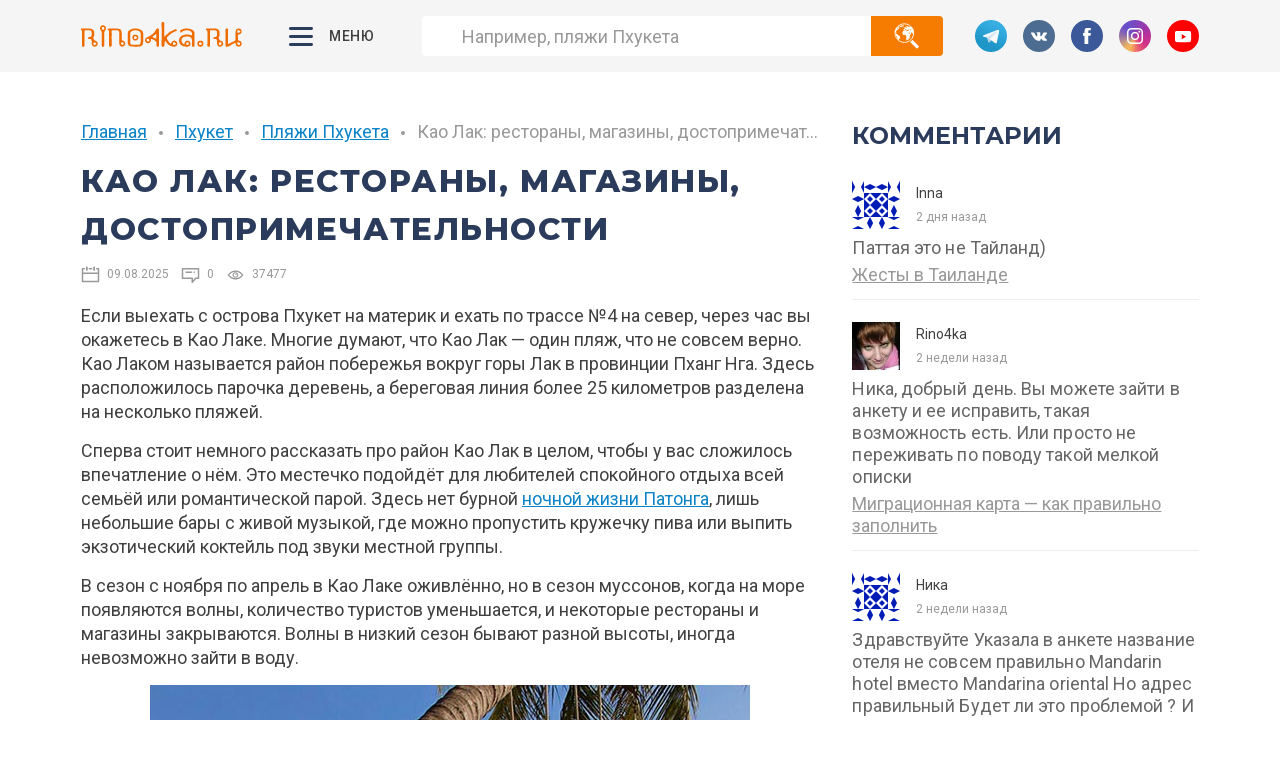

--- FILE ---
content_type: text/html; charset=UTF-8
request_url: https://rino4ka.ru/kao-lak-plyazhi-i-oteli
body_size: 15594
content:
<!doctype html>
<html lang="ru" xmlns:og="http://ogp.me/ns#">
<head>
<!-- Google Tag Manager -->
<script>(function(w,d,s,l,i){w[l]=w[l]||[];w[l].push({'gtm.start':
new Date().getTime(),event:'gtm.js'});var f=d.getElementsByTagName(s)[0],
j=d.createElement(s),dl=l!='dataLayer'?'&l='+l:'';j.async=true;j.src=
'https://www.googletagmanager.com/gtm.js?id='+i+dl;f.parentNode.insertBefore(j,f);
})(window,document,'script','dataLayer','GTM-MV4XJ5S');</script>
<!-- End Google Tag Manager -->
<title>Район Као Лак - пляжи, инфраструктура, рестораны, отели, как добраться | Путеводитель по Пхукету</title>
<meta name="description" content="Инфраструктура курорта Као Лак: пляжи, кафе, рестораны, бары, дискотеки, рынки, достопримечательности, как добраться, полезная информация">
<meta name="keywords" content="риночка, rino4ka, као лак тайланд, отзывы, отели као лак, khao lak, као лак пляж">
<meta property="og:title" content="Район Као Лак - пляжи, инфраструктура, рестораны, отели, как добраться | Путеводитель по Пхукету" />
<meta property="og:type" content="article" />
<meta property="og:url" content="https://rino4ka.ru/kao-lak-plyazhi-i-oteli/" />
<meta property="og:image" content="https://rino4ka.ru/images/articles/299/image.jpeg" />
<meta property="og:description" content="Описание района Као Лак и инфраструктуры всёх его пляжей" />
<meta property="og:site_name" content="Rino4ka.ru" />
<meta http-equiv="Content-Type" content="text/html; charset=utf-8">
<meta content="width=device-width" name="viewport">
<meta name="apple-itunes-app" content="app-id=1279527701, affiliate-data=&at=1001lHSS&app=itunes&ct=Rino4ka-SmartBanner"/>
<meta content="yes" name="apple-mobile-web-app-capable">
<meta content="telephone=no" name="format-detection">
<meta content="address=no" name="format-detection">
<meta name="csrf-token" content="0qLRus801Uq0tyWUf8ITnUmKUINETPXVqZDJGrHh">
<link href="https://rino4ka.ru/css/app.min.css" rel="stylesheet">
<link rel="icon" href="https://rino4ka.ru/favicon.ico" type="image/x-icon">
<link rel="shortcut icon" href="https://rino4ka.ru/favicon.ico" type="image/x-icon">
<link href="https://rino4ka.ru/kao-lak-plyazhi-i-oteli/" rel="canonical" /></head>
<body>
    <!-- Google Tag Manager (noscript) -->
<noscript><iframe src="https://www.googletagmanager.com/ns.html?id=GTM-MV4XJ5S"
height="0" width="0" style="display:none;visibility:hidden"></iframe></noscript>
<!-- End Google Tag Manager (noscript) -->
<header class="header">
    <div class="wrapper">
        <div class="header__burger"></div>
                <a href="https://rino4ka.ru" class="header__logo">
                    <img src="https://rino4ka.ru/img/logo-orange.svg" alt="Rino4ka.ru"><img src="https://rino4ka.ru/img/logo-white.svg" alt="">
                </a>
                <div class="header__menu">
            <div class="header__menu__toggle">Меню</div>
            <div class="header__menu__area">
                <div class="header__menu__area__nav">
                                        <a href="/phuket/" data-id="menu0" class="active">Пхукет</a>
                                        <a href="/pattaiya/" data-id="menu1" class="">Паттайя</a>
                                        <a href="/bangkok/" data-id="menu2" class="">Бангкок</a>
                                        <a href="/tailand/" data-id="menu3" class="">Таиланд</a>
                                        <a href="//" data-id="menu4" class="">Полезное</a>
                                        <a href="/asia/" data-id="menu5" class="">Гид по миру</a>
                                    </div>
                                <div data-id="menu0" class="header__menu__area__nav-item active">Пхукет</div>
                <div id="menu0" class="header__menu__area__item active">
                                        <a href="/nedvizhimost/" target="_blank">Покупка недвижимости</a>
                                        <a href="/phuket-rino4karu/" target="_blank">Мобильный гид</a>
                                        <a href="/yuvelirnye-fabriki-na-phukete/" target="_blank">Ювелирные магазины</a>
                                        <a href="/shoping-na-phukete/" target="_blank">Магазины Пхукета</a>
                                        <a href="/tseny-ekskursii-na-pkhukete/" target="_blank">Цены на экскурсии</a>
                                        <a href="/transport-na-phukete/" target="_blank">Транспорт</a>
                                        <a href="/gde-zhit-na-phukete/" target="_blank">Отели и аренда</a>
                                        <a href="/rynki-phuketa/" target="_blank">Рынки Пхукета</a>
                                        <a href="/pogoda_na_phukete/" target="_blank">Погода</a>
                                        <a href="/plyazhi_phuketa/" target="_blank">Пляжи</a>
                                        <a href="/pro_phuket/" target="_blank">Полезное инфо</a>
                                        <a href="/dostoprimechatelnosti-phuketa/" target="_blank">Достопримечательности</a>
                                        <a href="/muzei-phuketa/" target="_blank">Музеи</a>
                                        <a href="/ostrova-okolo-phuketa/" target="_blank">Острова</a>
                                        <a href="/restorany-na-phukete/" target="_blank">Рестораны</a>
                                        <a href="/firmennaya-kuhnya-phuketa/" target="_blank">Фирменная кухня</a>
                                        <a href="/pkhuket-s-detmi/" target="_blank">Пхукет с детьми</a>
                                        <a href="/vechernie-shou-phuketa/" target="_blank">Вечерние шоу</a>
                                        <a href="/aktivnye-razvlecheniya-phuketa/" target="_blank">Активности</a>
                                        <a href="/shkoli_na_phukete/" target="_blank">Школы Пхукета</a>
                                        <a href="/istoriya-phuketa/" target="_blank">История Пхукета</a>
                                    </div>
                                <div data-id="menu1" class="header__menu__area__nav-item">Паттайя</div>
                <div id="menu1" class="header__menu__area__item">
                                        <a href="/pro_pattaiyu/" target="_blank">Полезное инфо</a>
                                        <a href="/transport_v_pattaie/" target="_blank">Транспорт</a>
                                        <a href="/gde_zhit_v_pattaie/" target="_blank">Отели и аренда</a>
                                        <a href="/tseni-ekskursii-v-pattaie/" target="_blank">Цены на экскурсии</a>
                                        <a href="/magazini_i_rinki_pattaii/" target="_blank">Магазины и рынки</a>
                                        <a href="/dostoprimechatelnosti_pattaii/" target="_blank">Достопримечательности</a>
                                        <a href="/restorani_v_pattaie/" target="_blank">Рестораны</a>
                                        <a href="/pattaiya_s_detmi/" target="_blank">Паттайя с детьми</a>
                                    </div>
                                <div data-id="menu2" class="header__menu__area__nav-item">Бангкок</div>
                <div id="menu2" class="header__menu__area__item">
                                        <a href="/pro_bangkok/" target="_blank">Полезное инфо</a>
                                        <a href="/transport_v_bangkoke/" target="_blank">Транспорт</a>
                                        <a href="/bangkok_s_detmi/" target="_blank">Бангкок с детьми</a>
                                        <a href="/restorany_v_bangkoke/" target="_blank">Рестораны</a>
                                    </div>
                                <div data-id="menu3" class="header__menu__area__nav-item">Таиланд</div>
                <div id="menu3" class="header__menu__area__item">
                                        <a href="/viza/" target="_blank">Виза</a>
                                        <a href="/strahovka/" target="_blank">Страховка</a>
                                        <a href="/tayskie_dengi/" target="_blank">Тайские деньги</a>
                                        <a href="/poleznye_sovety/" target="_blank">Полезные советы</a>
                                        <a href="/bezopasnyy_tailand/" target="_blank">Безопасность</a>
                                        <a href="/telefonnaya-svyaz/" target="_blank">Мобильная связь</a>
                                        <a href="/tayskaya-kosmetika/" target="_blank">Тайская косметика</a>
                                        <a href="/tayskaya-medicina/" target="_blank">Лекарства и медицина</a>
                                        <a href="/tayskaya-kuhnya/" target="_blank">Тайская кухня</a>
                                        <a href="/taycy-i-farangi/" target="_blank">Тайская культура</a>
                                        <a href="/prazdniki/" target="_blank">Праздники</a>
                                        <a href="/dostoprimechatelnosti-tailanda/" target="_blank">Достопримечательности</a>
                                    </div>
                                <div data-id="menu4" class="header__menu__area__nav-item">Полезное</div>
                <div id="menu4" class="header__menu__area__item">
                                        <a href="https://aviasales.tpm.li/uVQ2Oclo?erid=2VtzqxUgaqU" target="_blank">Авиабилеты</a>
                                        <a href="https://tinkoff.tpm.li/6PEotKcu?erid=2VtzqucYxM5" target="_blank">Карта All Airlines</a>
                                        <a href="https://12go.tpm.li/lnSa6uhA?erid=2Vtzqx4v6UW" target="_blank">Билеты на автобус</a>
                                        <a href="https://trip.tpm.li/MnBnQwUZ?erid=2VtzqwaesUK">Билеты на поезд</a>
                                        <a href="https://trip.tpm.li/gohrFwA1?erid=2VtzqwaesUK" target="_blank">Отели Trip.com</a>
                                        <a href="https://cherehapa.tpm.li/vmqTuSlS?erid=2Vtzqws2RsM" target="_blank">Страховка</a>
                                        <a href="https://kiwitaxi.tpm.li/GgTxUk7L?erid=2VtzqwfQ3yQ" target="_blank">Трансфер</a>
                                        <a href="https://localrent.tpm.li/Rrn4F4He?erid=2VtzqvqfZnF" target="_blank">Аренда авто и байков</a>
                                        <a href="https://travelata.tpm.li/9FeUFRGN?erid=2VtzqvTje6a" target="_blank">Туры в Таиланд</a>
                                        <a href="https://lavoyage.tpm.li/a3ZQVt1p?erid=2VtzqvzXFLj" target="_blank">Круизы</a>
                                        <a href="https://yesim.tpm.li/HjCRbg8X?erid=2Vtzqx8QF7M" target="_blank">Сим-карта</a>
                                        <a href="https://vip-zal.tpm.li/uM2QVnif?erid=2VtzqvCgMEf" target="_blank">VIP-зал в аэропорту</a>
                                    </div>
                                <div data-id="menu5" class="header__menu__area__nav-item">Гид по миру</div>
                <div id="menu5" class="header__menu__area__item">
                                        <a href="/myanma/" target="_blank">Мьянма</a>
                                        <a href="/kuala_lumpur/" target="_blank">Куала Лумпур</a>
                                        <a href="/singapur/" target="_blank">Сингапур</a>
                                        <a href="/penang/" target="_blank">Пенанг</a>
                                        <a href="/bali/" target="_blank">Бали</a>
                                        <a href="/laos/" target="_blank">Лаос</a>
                                        <a href="/vetnam/" target="_blank">Вьетнам</a>
                                        <a href="/filippiny/" target="_blank">Филиппины</a>
                                        <a href="/yuzhnaya_koreya/" target="_blank">Южная Корея</a>
                                    </div>
                                <div class="social">
                                        <a href="https://t.me/rino4karu" class="social-tg"></a>
                                        <a href="https://vk.com/taiskie_skazki" class="social-vk"></a>
                                        <a href="https://www.facebook.com/taiskie.skazki" class="social-fb"></a>
                                        <a href="https://instagram.com/rino4ka.ru/" class="social-ig"></a>
                                        <a href="https://www.youtube.com/user/Rino4kaRu" class="social-yt"></a>
                                    </div>
            </div>
        </div>
        <div class="header__form">
            <form action="https://rino4ka.ru/search">
                <input type="search" name="q" placeholder="Например, пляжи Пхукета" class="header__form__input" value=""><button class="header__form__button"></button>
            </form>
        </div>
        <div class="header__social">
            <div class="social">
                                <a href="https://t.me/rino4karu" class="social-tg"></a>
                                <a href="https://vk.com/taiskie_skazki" class="social-vk"></a>
                                <a href="https://www.facebook.com/taiskie.skazki" class="social-fb"></a>
                                <a href="https://instagram.com/rino4ka.ru/" class="social-ig"></a>
                                <a href="https://www.youtube.com/user/Rino4kaRu" class="social-yt"></a>
                            </div>
        </div>
        <div class="header__search"></div>
    </div>
</header>
    <div class="wrapper">
                <div class="cols">
            <div class="cols__content mb-0-to-md">
                <nav class="breadcrumb">
        <a href="https://rino4ka.ru">Главная</a>
    <span class="breadcrumb__separator"></span>
        <a href="/phuket/">Пхукет</a>
    <span class="breadcrumb__separator"></span>
        <a href="/plyazhi_phuketa/">Пляжи Пхукета</a>
    <span class="breadcrumb__separator"></span>
        <span>Као Лак: рестораны, магазины, достопримечательности</span>
</nav><h1>Као Лак: рестораны, магазины, достопримечательности</h1>
<div class="panel">
    <div class="panel__date">09.08.2025</div>
    <div class="panel__messages">0</div>
    <div class="panel__viewed">37477</div>
    </div><div class="mb-45">
    <p>Если выехать с острова Пхукет на материк и ехать по трассе №4 на север, через час вы окажетесь в Као Лаке. Многие думают, что Као Лак — один пляж, что не совсем верно. Као Лаком называется район побережья вокруг горы Лак в провинции Пханг Нга. Здесь расположилось парочка деревень, а береговая линия более 25 километров разделена на несколько пляжей.</p>
<p>Сперва стоит немного рассказать про район Као Лак в целом, чтобы у вас сложилось впечатление о нём. Это местечко подойдёт для любителей спокойного отдыха всей семьёй или романтической парой. Здесь нет бурной <a href="https://rino4ka.ru/bangla-road-serdtse-tusovki" target="_blank">ночной жизни Патонга</a>, лишь небольшие бары с живой музыкой, где можно пропустить кружечку пива или выпить экзотический коктейль под звуки местной группы.</p>
<p>В сезон с ноября по апрель в Као Лаке оживлённо, но в сезон муссонов, когда на море появляются волны, количество туристов уменьшается, и некоторые рестораны и магазины закрываются. Волны в низкий сезон бывают разной высоты, иногда невозможно зайти в воду.</p>

<p class="text-center"><img alt="отдых в као лак" src="/images/content/6893192.jpg" class="responsive"><br>
    <em>Часть пляжа Паквип — White Sand Beach</em></p>

<h2>Как добраться до Као Лак</h2>

<p>Ближайший <a href="https://rino4ka.ru/aeroport-na-pkhukete" target="_blank">аэропорт расположен на острове Пхукет</a>, откуда можно взять такси. В зависимости от пляжа в Као Лаке расценки меняются от 1800 до 2000 бат за машину. Также есть возможность <a href="https://c1.travelpayouts.com/click?shmarker=11306&amp;promo_id=530&amp;source_type=link&amp;type=click" target="_blank">заказать такси онлайн</a>, что выйдет дешевле. Вас в аэропорту будут встречать с табличкой и отвезут без всяких хлопот.</p>

<p>Автобусы в Као Лак отправляются с <a href="https://rino4ka.ru/avtovokzaly-ostrova-phuket" target="_blank">обоих междугородних терминалов</a> и проезжают пляжи по дороге в Бангкок, Чумпхон, <a href="https://rino4ka.ru/chto-posmotret-v-ranonge" target="_blank">Ранонг</a>, Сураттхани и Такуа-Па. Вам следует купить билет до Као Лака и назвать проводнику пляж или деревню, куда направляетесь.</p>
<p>Если вы прилетаете в аэропорт Пхукета и желаете добраться до Као Лак на автобусе, не обязательно ехать через весь остров на автобусную станцию. Достаточно попросить водителя такси или <a href="https://rino4ka.ru/kak-doekhat-iz-aeroporta-pkhuketa-do-otelya" target="_blank">автобуса из аэропорта</a> отвезти вас на ближайшую остановку в Мыанг Май или в Таланге. А там ждать один из автобусов до Као Лака, которые ходят в среднем раз в полчаса в светлое время суток. Оплатить билет можно проводнику.</p>

<p>
    <script src="https://c11.travelpayouts.com/content?promo_id=1499&amp;shmarker=11306&amp;wtype=geo&amp;city=khao%20lak&amp;order=top&amp;num=2&amp;widget_template=horizontal-list&amp;width=100%25&amp;logo=false&amp;widgetbar=false&amp;powered_by=false" charset="utf-8" async=""></script><br>
</p>

<h2>Пляжи и отели Као Лак</h2>

<p>9 красивых пляжей составляют более 25 километров побережья: Южный пляж, Сансет, Нанг Тхонг, Банг Нианг, Кхук Кхак, Пакаранг, Вайт Сэнд, Паквип и Банг Сак. Отели самого разного уровня разбросаны по всему <a href="https://www.roomguru.ru/Place/Khao_Lak_Thailand.htm?a_aid=67184" target="_blank">району Као Лак</a>, который условно можно разделить на три части — юг, центр и север.</p>
<p>Юг и север подойдут для спокойного отдыха на безлюдных пляжах с редкими пляжными кафе, центр понравится тем, кто любит разумное сочетание моря и туристической инфраструктуры. Если вы выберите тихие пляжи, нет проблем добраться до центра: многие отели предоставляют бесплатный шаттл несколько раз в день, а таксисты всегда рады вас подвезти. <a href="https://rino4ka.ru/plyazhi-i-oteli-kao-lak" target="_blank">Читайте подробнее про пляжи и отели района Као Лак&gt;&gt;&gt;</a></p>

<h2>Карта Као Лак на русском языке</h2>

<p class="text-center"><span class="video"><iframe src="https://www.google.com/maps/d/u/1/embed?mid=zHYuZXTJtNIE.k2_m1h5_URI0" allowfullscreen></iframe></span></p>

<h2>Южный Пляж — South Beach</h2>

<p>Южным пляжем (или Саус Бич) называют побережье южнее горы Лак. На севере тихого пляжа расположилось несколько отелей. Около них находится туристическая деревенька с ресторанами, кафе, магазинами и обменными пунктами. Из достопримечательностей стоит выделить Тонг Плинг (Ton Pling Waterfall) и национальный парк Khao Lak — Lam Ru. При желании вы всегда можете проехать 10 минут на такси в деревню Ла-Он.</p>

<p class="text-center"><img alt="отели каолака" src="/images/content/5042651.jpg" class="responsive"><br>
    <em>Пляж Нанг Тхонг</em></p>

<h2>Пляжи Сансет и Нанг Тхонг — Sunset Beach и Nang Thong Beach</h2>

<p>Если говорить о пляже Сансет, то здесь совсем нет ресторанчиков или кафе, кроме как в отелях. Постояльцы отелей ходят пешком в деревню Ла-Он. Буквально 10-15 минут — и вы на месте. Можно пройти по пляжу, Сансет плавно переходит в Нанг Тхонг, или пройти по удобному тротуару вдоль шоссе №4. Деревня Ла-Он располагается на главной дороге пляжа Нанг Тхонг. Здесь много ресторанов, кафешек, баров, обменников, банков, салонов массажа, даже пара минимаркетов 7-Eleven, а также небольших частных супермаркетов и даже фаст-фуд McDonalds.</p>

<p class="text-center"><img alt="пляж каолак тайланд" src="/images/content/9914404.jpg" class="responsive"><br>
    <em>Пляж Банг Нианг</em></p>

<h2>Пляж Банг Нианг — Bang Niang Beach</h2>

<p>Следующий пляж называется Банг Нианг. Это самое туристически развитое место в районе Као Лак. В изобилии рестораны, бары, обменники, массажные салоны, аптеки, небольшие частные супермаркеты и минимаркет 7-Eleven. Центром Банг Нианга считается Монумент Цунами на шоссе №4. От него в сторону пляжа идёт улица с множеством ресторанов, баров, магазинов и гестхаусов. В районе Банг Нианг вы найдёте музей цунами, шоу трансвеститов, тайские ночные клубы и рынки — читайте о них ниже.</p>
<blockquote>Запутались в районах и отелях? Я помогу собрать маршрут под вас. Подробнее про индивидуальные консультации в <a href="https://rino4ka.ru/platnye-konsultatsii/" target="_blank">этой статье</a>.</blockquote>

<h2>Пляж Кхук Кхак — Khuk Khak Beach</h2>

<p>Район Кхук Кхак с одноимённым пляжем подойдёт для тех, кто ищет спокойный отдых. Отели здесь можно пересчитать по пальцам. Все они находятся вдали от шоссе №4, поэтому гости посещают пляжные ресторанчики и массажные салоны около отелей. Инфраструктура главной дороги довольно скудная, представлена островками местных ресторанов и частных минимаркетов. Впрочем, до соседнего пляжа езды не более 10 минут. Из достопримечательностей можно посетить парк бабочек и утренний рынок, о котором читайте ниже.</p>

<p class="text-center"><img alt="таиланд кхао лак" src="/images/content/3744637.jpg" class="responsive"><br>
    <em>Между пляжами Банг Нианг и Кхук Кхак</em></p>

<h2>Пляж Пакаранг — Pakarang Beach</h2>

<p>Севернее Кхук Кхака расположился пляж Пакаранг, названный по имени мыса. Во время отлива море уходит далеко, думаю, именно поэтому отелей здесь очень мало. Пляж отлично подойдёт любителям длительных прогулок. Магазинов в этом районе совсем нет, вы найдёте лишь парочку пляжных ресторанов.</p>

<h2>Пляж Паквип и Вайт Сэнд — Pakweep Beach и White Sand Beach</h2>

<p>С северной стороны мыса Пакаранг находится пляж Паквип (Pak Weep Beach) — шикарное побережье с белым песком. Самую южную часть побережья ещё называют Вайт Сэнд из-за цвета песка. На побережье вы найдёте несколько пляжных кафе, массаж, кроме того, из отелей северной части пляжа Паквип можно дойти до главной трассы, где встречаются редкие островки местных ресторанов и минимарты. Из достопримечательностей стоит посетить водопад Сай Рунг (Sai Rung Waterfall).</p>

<p class="text-center"><img alt="пляжи кхао лака" src="/images/content/2510957.jpg" class="responsive"><br>
    <em>Пляж Банг Нианг</em></p>

<h2>Пляж Бангсак — Bangsak Beach</h2>

<p>Самый северный пляж района Као Лак называется Банг Сак. Здесь расположилось несколько пляжных ресторанов и массажных салонов, а также парочка частных минимаркетов на шоссе. Из этого районе ближе всего ехать до деревни Нам Кхем, где расположен Мемориал Жертвам Цунами, и до старого города Такуапа, где проводят аутентичную ярмарку, читайте про неё ниже.</p>

<p class="text-center"><img alt="туры в као лак" src="/images/content/7563814.jpg" class="responsive"><br>
    <em>Рынок на пляже Банг Нианг</em></p>

<h2>Магазины в Као Лак</h2>

<p>В Као Лаке нет больших торговых центров, только <a href="https://rino4ka.ru/esli-li-zhizn-v-7-11" target="_blank">сетевые минимарты</a>, плазы и маленькие частные супермаркеты. Большое скопление таких магазинов на пляжах Нанг Тхонг и Банг Нианг: Nang Thong Supermarket, Nangthong Park Plaza, Khao Lak Center Point. Здесь вы сможете купить всё необходимое для отдыха: солнцезащитные кремы, пляжную одежду и обувь, кое-какие сувениры. Ближайшие торговые центры находятся в 40 минутах езды из центра Као Лака — Big C в новой части города Такуа-Па и Lotus's в Кхок Клой.</p>

<h2>Рынки в Као Лак</h2>

<p>На пляже Банг Нианг около 7-Eleven, напротив поворота к Tsunami Memorial Park с военным кораблём, три раза в неделю устраивают большой рынок, где можно купить закуски, тайскую еду, фрукты, пляжную одежду, обувь и аксессуары. Его называют Food Street или Bang Niang Market. Работает он по понедельникам, средам и субботам с 10 утра до 10 вечера.<br>
    <strong>Координаты Bang Niang Market:</strong> 8.666744, 98.252431</p>

<p class="text-center"><img alt="таиланд кхао лак" src="/images/content/6223821.jpg" class="responsive"><br>
    <em>Старый город Такуа-Па</em></p>

<p>Ещё один рынок Sunday Food Market на окраине района Банг Нианг проводится по воскресеньям. Здесь продают готовую тайскую еду, фрукты, овощи и морепродукты. Его легко найти по новому ночному клубу Build Factory. Работает рынок с 16:00 до 22:00.<br>
    <strong>Координаты рынка еды в Банг Нианг: </strong>8.678094, 98.252521</p>

<p>В районе пляжа Кхук Кхак расположился утренний рынок, где продают фрукты, овощи и другие товары. Его легко найти около автобусной станции, которая отмечена на всех картах. Работает рынок с рассвета до полудня.<br>
    <strong>Координаты утреннего рынка в Кхук Кхак:</strong> 8.686740, 98.253616</p>

<p>Один из самых необычных рынков находится в старой части города Такуа-Па. Чуть выше я писала про торговый центр Big C, от него до воскресного рынка ещё минут 10 езды. Старый город Такуа-Па известен своей историей, уходящей в <a href="https://rino4ka.ru/ostrov-pkhuket-v-istorii-tailanda" target="_blank">эру оловянного бума</a>. Его ещё называют младшим братом Пхукет-тауна за улочки в китайско-португальском стиле и особую атмосферу, которую сохранили местные жители. По воскресеньям на улицах старого города Такуа-Па с 15:00 до 22:00 выставляют свои столы торговцы сладостями и прочими блюдами, сделанными по рецептам вековой давности, продавцы антиквариата, а жители близлежащих районов стекаются на вечерний променад. Этот рынок очень похож на <a href="https://rino4ka.ru/yarmarka-na-ulice-talang" target="_blank">ярмарку на улице Таланг</a>, которая являет своего рода Арбат на Пхукете. Ярмарка в Такуапа проводится только в высокий сезон с ноября по апрель.<br>
    <strong>Координаты ярмарки в Такуа-Па:</strong> 8.829556, 98.364643</p>

<h2>Транспорт в Као Лаке</h2>

<p>От деревеньки Ла-Он (пляж Нанг Тхонг) в светлое время суток на север по шоссе №4 курсирует сонгтео — открытый автобус с двумя лавками. Стоимость проезда между пляжами всего 50 бат на человека. Кроме того, всегда можно найти местное такси. Стоимость проезда за машину смотрите на фотографии ниже — таковы официальные расценки от центра пляжа Банг Нианг (около музея цунами и рынка).</p>

<p class="text-center"><img alt="отдых в као лак" src="/images/content/5850884.jpg" class="responsive"><br>
    <em>Цены на такси в Као Лаке</em></p>

<h2>Ночная жизнь Као Лак</h2>

<p>Злачных заведений в Као Лаке не так много, как на Пхукете. Если вы едете в Таиланд развлекаться, лучше выбрать <a href="https://rino4ka.ru/bangla-road-serdtse-tusovki" target="_blank">Патонг с его улицей Бангла</a>, дискотеками, барами и <a href="https://rino4ka.ru/seks-shou-na-phukete" target="_blank">секс-шоу</a>. Ночная жизнь в Кхао Лак сосредоточена в районах пляжей Нанг Тхонг и Банг Нианг. Здесь много баров с живой музыкой: Happy Snapper Bar, Monkey Bar, Mr Chay's Bar, WonderlanD Bar и другие. В районе Банг Нианг, на шоссе №4, расположилось два тайских ночных клуба Zantika и Build Factory. Сразу хочу сказать, что они далеки от европейского понятия о ночных клубах. Это скорее большие весёлые бары с живой музыкой и столиками по всему залу, около которых принято танцевать. Если прийти туда компанией, будет интересно. В самом центре Банг Нианга расположилось шоу трансвеститов Moo Moo Cabaret Show, где каждый день в 21:45 проводят красочные представления.</p>

<p class="text-center"><img alt="достопримечательности, као лак" src="/images/content/6298114.jpg" class="responsive"><br>
    <em>Смотровая площадка Самет Нангше</em></p>

<h2>Достопримечательности Као Лак</h2>

<p>В провинции Пханг Нга довольно много достопримечательностей, куда стоит отправится. Отсюда удобно добираться до острова <a href="https://rino4ka.ru/similanskie-ostrova" target="_blank">Симиланских</a> и Суринских островов, сплавиться по реке на бамбуковом плоте или устроить рафтинг в надувной лодке, отправиться <a href="https://rino4ka.ru/kkhao-sok-krasota-ozera-cheo-lan" target="_blank">на озеро Чео Лан</a> или в <a href="https://rino4ka.ru/natsionalnyi-park-kkhao-sok-oteli" target="_blank">национальный парк Кхао Сок</a>. В Пханг Нга можно посетить <a href="https://rino4ka.ru/wat-suwan-khuha" target="_blank">храм в пещере Суванкуха</a> или <a href="https://rino4ka.ru/hram-raya-i-ada" target="_blank">Храм Рая и Ада</a>, исследовать известную пещеру Желудок Слона или увидеть <a href="https://rino4ka.ru/bukhta-pkhang-nga" target="_blank">бухту Пханг Нга</a> с многочисленным островками. Рассвет рекомендую встретить на смотровой площадке Самет Нангше. В самом районе Као Лак несколько водопадов, фермы слонов, школа тайского бокса, национальный парк с тропинками по джунглям и смотровой площадкой. А чуть южнее по побережью — горячие источники и другие природные достопримечательности. Подробнее о всех интересных местах около Као Лака и в провинции Пханг Нга читайте по ссылкам и смотрите их на карте.</p>

<h2>Вам будет интересно почитать:</h2>

<p><a href="https://rino4ka.ru/kids-kao-lak" target="_blank">Детские отели в районе Као Лак</a><br>
    <a href="https://rino4ka.ru/kamala-hotels" target="_blank">Лучшие отели пляжа Камала</a><br>
    <a href="https://rino4ka.ru/karon-hotels" target="_blank">Лучшие отели пляжа Карон</a><br>
    <a href="https://rino4ka.ru/kata-hotels" target="_blank">Лучшие отели пляжа Ката</a><br>
    <a href="https://rino4ka.ru/phuket-s-detmi" target="_blank">Пхукет с детьми</a><br>
    <a href="https://rino4ka.ru/plyazhi-phuketa" target="_blank">Все пляжи Пхукета — описание, инфраструктура, отели</a><br>
    <a href="https://rino4ka.ru/neobychnye-oteli" target="_blank">Необычные отели Пхукета и рядом — топ 14</a></p>
</div>
<div class="tags">
    <div class="tags__caption">Категории:</div>
        <a href="/phuket/">Пхукет</a>
        <a href="/plyazhi_phuketa/">Пляжи Пхукета</a>
    </div>
<div class="h2">Рекомендуем прочитать</div>
<div class="grid grid-40 mb-80">
        <div class="listing">
    <a href="/bangkok-audio-tour/">
        <div class="listing__image">
            <div style="background-image: url(/images/articles/638/image.jpg)" class="listing__image__area"></div>
                        <div class="listing__image__badges">
                                <span>Рекомендуем</span>
                            </div>
                    </div>
        <div class="listing__panel panel">
            <div class="panel__date">06.10.2025</div>
            <div class="panel__messages">0</div>
            <div class="panel__viewed">1403</div>
        </div>
        <div class="listing__title">Аудио экскурсия по Бангкоку</div>
        <div class="listing__brief">Прогулка по Бангкоку и старому Чайнатауну в аудиогидом в приложении</div>
    </a>
    </div>        <div class="listing">
    <a href="/phuket-audio-tour/">
        <div class="listing__image">
            <div style="background-image: url(/images/articles/628/image.jpg)" class="listing__image__area"></div>
                        <div class="listing__image__badges">
                                <span class="blue">Популярно</span>
                                <span>Рекомендуем</span>
                            </div>
                    </div>
        <div class="listing__panel panel">
            <div class="panel__date">14.11.2025</div>
            <div class="panel__messages">5</div>
            <div class="panel__viewed">5419</div>
        </div>
        <div class="listing__title">Аудиоэкскурсия по Пхукет-тауну</div>
        <div class="listing__brief">Прогулка по Старому городу в аудиогидом в приложении</div>
    </a>
    </div>        <div class="listing">
    <a href="/fast-trek/">
        <div class="listing__image">
            <div style="background-image: url(/images/articles/611/image.jpg)" class="listing__image__area"></div>
                        <div class="listing__image__badges">
                                <span>Рекомендуем</span>
                            </div>
                    </div>
        <div class="listing__panel panel">
            <div class="panel__date">25.01.2025</div>
            <div class="panel__messages">1</div>
            <div class="panel__viewed">15538</div>
        </div>
        <div class="listing__title">Фаст Трек на Пхукете</div>
        <div class="listing__brief">Индивидуальных VIP-сервис для встречи и проводов в аэропорту Пхукета</div>
    </a>
    </div>        <div class="listing">
    <a href="/tseny-ekskursii-na-pkhukete/">
        <div class="listing__image">
            <div style="background-image: url(/images/articles/37/image.jpeg)" class="listing__image__area"></div>
                        <div class="listing__image__badges">
                                <span class="blue">Популярно</span>
                                <span>Рекомендуем</span>
                            </div>
                    </div>
        <div class="listing__panel panel">
            <div class="panel__date">26.07.2025</div>
            <div class="panel__messages">180</div>
            <div class="panel__viewed">61500</div>
        </div>
        <div class="listing__title">Экскурсии на Пхукете и цены 2025</div>
        <div class="listing__brief">Все экскурсии на Пхукете и цены: морские туры, на материк, вечерние шоу</div>
    </a>
    </div>    </div>
<div class="block">
    <div class="h3 mb-5">Отзывы и комментарии</div>
    
    <div class="comments__area">
    <div class="comments__area__userpic">
        <img src="https://www.gravatar.com/avatar/?s=48&d=identicon" alt="">
    </div>
    <div class="comments__area__form">
        
        <form method="POST" action="https://rino4ka.ru/comment" accept-charset="UTF-8" class="form ajax_form" enctype="multipart/form-data"><input name="_token" type="hidden" value="0qLRus801Uq0tyWUf8ITnUmKUINETPXVqZDJGrHh">
            <input name="comment_id" type="hidden" value="0">
            <input name="article_id" type="hidden" value="299">
                        
            <label for="name" class="form__label">Ваше имя</label>
            <div class="form__input">
                <input name="name" type="text" id="name">
            </div>
            
            <label for="text" class="form__label">Ваш отзыв</label>
            
            <div class="form__input mb-20">
                <textarea placeholder="Поделитесь с нами вашими мыслями" name="text" cols="50" rows="10" id="text"></textarea>
            </div>
            <label class="form__checkbox">
                <input name="remember" type="checkbox" value="yes">
                <span class="form__checkbox__checker"></span>
                <span>Уведомлять меня об ответе</span>
            </label>
            <div id="ad824dwe521__area" style="display:none">
                <label for="ad824dwe521" class="form__label">E-mail</label>
                <div style="display:none">
                    <input name="email" type="text">
                </div>
                <div class="form__input">
                    <input placeholder="Введите свой адрес электронной почты" name="ad824dwe521" type="email" value="" id="ad824dwe521">
                    <div class="form__input__icon"></div>
                </div>
            </div>
            
                        <div class="attachment__area"></div>
            <div class="form__actions">
                <button class="button md">Опубликовать</button>
                <div class="form__actions__links">
                    <label class="attachment"><input multiple name="images[]" type="file">Добавить фото</label>
                    
                </div>
            </div>
        </form>
    </div>
</div>
    </div>
                    </div>
            <div class="cols__sidebar hide-to-md hide-md">
                <div class="mb-50 hide-to-lg">
        <div class="mb-50">
        <div class="h3 mb-25">Комментарии</div>
        <div class="comments-grid">
                        <div class="comment">
    <div class="comment__info">
        <div class="comment__info__image"><img src="https://www.gravatar.com/avatar/d41d8cd98f00b204e9800998ecf8427e?s=48&amp;d=identicon" alt="Inna"></div>
        <div class="comment__info__author">
            <div class="comment__info__author__name">Inna</div>
            <div class="comment__info__author__date">2 дня назад</div>
        </div>
    </div>
    <div class="comment__text">Паттая это не Тайланд)</div>
    <a href="/zhesty-v-tailande/#comment22977" class="comment__link">Жесты в Таиланде</a>
</div>
                        <div class="comment">
    <div class="comment__info">
        <div class="comment__info__image"><img src="https://www.gravatar.com/avatar/05cbdc66e208f8ae0938ff51b7658968?s=48&amp;d=identicon" alt="Rino4ka"></div>
        <div class="comment__info__author">
            <div class="comment__info__author__name">Rino4ka</div>
            <div class="comment__info__author__date">2 недели назад</div>
        </div>
    </div>
    <div class="comment__text">Ника, добрый день. Вы можете зайти в анкету и ее исправить, такая возможность есть. Или просто не переживать по поводу такой мелкой описки</div>
    <a href="/migratsionnaya-karta/#comment22969" class="comment__link">Миграционная карта — как правильно заполнить</a>
</div>
                        <div class="comment">
    <div class="comment__info">
        <div class="comment__info__image"><img src="https://www.gravatar.com/avatar/d41d8cd98f00b204e9800998ecf8427e?s=48&amp;d=identicon" alt="Ника"></div>
        <div class="comment__info__author">
            <div class="comment__info__author__name">Ника</div>
            <div class="comment__info__author__date">2 недели назад</div>
        </div>
    </div>
    <div class="comment__text">Здравствуйте 
Указала в анкете название отеля не совсем правильно 
Mandarin hotel вместо Mandarina oriental 
Но адрес правильный 
Будет ли это проблемой ? И что можно сделать ?</div>
    <a href="/migratsionnaya-karta/#comment22968" class="comment__link">Миграционная карта — как правильно заполнить</a>
</div>
                        <div class="comment">
    <div class="comment__info">
        <div class="comment__info__image"><img src="https://www.gravatar.com/avatar/05cbdc66e208f8ae0938ff51b7658968?s=48&amp;d=identicon" alt="Rino4ka"></div>
        <div class="comment__info__author">
            <div class="comment__info__author__name">Rino4ka</div>
            <div class="comment__info__author__date">3 недели назад</div>
        </div>
    </div>
    <div class="comment__text">Это всё номер</div>
    <a href="/taiskie-nomera-na-mashinakh-i-motobaikakh/#comment22967" class="comment__link">Тайские номера на машинах и мотобайках</a>
</div>
                        <div class="comment">
    <div class="comment__info">
        <div class="comment__info__image"><img src="https://www.gravatar.com/avatar/d41d8cd98f00b204e9800998ecf8427e?s=48&amp;d=identicon" alt="Ник"></div>
        <div class="comment__info__author">
            <div class="comment__info__author__name">Ник</div>
            <div class="comment__info__author__date">3 недели назад</div>
        </div>
    </div>
    <div class="comment__text">Спасибо большое за ответ! Правда я все еще не понял, все 5 цифр это номер или первые две это цифры места продажи / еще чего-то😀</div>
    <a href="/taiskie-nomera-na-mashinakh-i-motobaikakh/#comment22966" class="comment__link">Тайские номера на машинах и мотобайках</a>
</div>
                    </div>
    </div>
            <div class="links">
        <div class="h3">Экскурсии</div>
                <div class="links__block">
                        <a href="https://alpha.travel/ru/tours/phuket?utm_source=rino4ka2">Экскурсии на Пхукете</a>
                        <a href="https://alpha.travel/ru/tours/pattaya?utm_source=rino4ka2">Экскурсии в Паттайе</a>
                        <a href="https://alpha.travel/ru/tours/samui?utm_source=rino4ka2">Экскурсии на Самуи</a>
                    </div>
            </div>
        <div class="links">
        <div class="h3">Туры в Таиланд</div>
                <div class="links__block">
                        <a href="https://level.tpm.li/AUfJ8oHd?erid=2VtzqxQWk2i">Level Travel</a>
                        <a href="https://travelata.tpm.li/AiS6O5LB?erid=2VtzqvTje6a">Travelata</a>
                        <a href="https://onlinetours.tpm.li/Jx19LxQl?erid=2Vtzqwck9zX">Onlinetours</a>
                    </div>
            </div>
        <div class="links">
        <div class="h3">Билеты в Таиланд</div>
                <div class="links__block">
                        <a href="https://aviasales.tpm.li/Mh44iWiI?erid=2VtzqxUgaqU">Aviasales</a>
                    </div>
            </div>
        <div class="links">
        <div class="h3">Бронирование отелей</div>
                <div class="links__block">
                        <a href="https://trip.tpm.li/KpFo7OhN?erid=2VtzqwaesUK">Trip.com</a>
                        <a href="https://ostrovok.tp.st/8X1NwNuw">Островок</a>
                        <a href="https://yandex.tp.st/SqvapJ1K">Яндекс-путешествия</a>
                    </div>
            </div>
        <div class="links">
        <div class="h3">Страховки</div>
                <div class="links__block">
                        <a href="https://cherehapa.tpm.li/NK5LhH3X?erid=2Vtzqws2RsM">Cherehapa</a>
                        <a href="https://tripinsurance.tpm.li/6Fa1kzBA?erid=2Vtzqx6FdXM">Tripinsurance</a>
                    </div>
            </div>
        <div class="links">
        <div class="h3">Сим-карты</div>
                <div class="links__block">
                        <a href="https://yesim.tpm.li/NGERJ5AG?erid=2Vtzqx8QF7M">Yesim</a>
                        <a href="https://klook.tpm.li/IZkKB4nw?erid=2VtzqwB4YW2">Klook</a>
                    </div>
            </div>
        <div class="links">
        <div class="h3">Аренда машины</div>
                <div class="links__block">
                        <a href="https://localrent.tpm.li/swkAvans?erid=2VtzqvqfZnF">Localrent</a>
                        <a href="https://economybookings.tpm.li/uTeFRtGU?erid=2VtzqunoQEb">Economybookings</a>
                    </div>
            </div>
    </div>
            </div>
        </div>
            </div>
    <footer class="footer">

<script data-noptimize="1" data-cfasync="false" data-wpfc-render="false">
  (function () {
      var script = document.createElement("script");
      script.async = 1;
      script.src = 'https://emrldco.com/Mzc2MjI.js?t=37622';
      document.head.appendChild(script);
  })();
</script>

    <div class="wrapper">
        <div class="footer__info">
            <div class="footer__info__menu">
                <img src="https://rino4ka.ru/img/logo-white.svg" alt="">
                                <a href="/taiskie-skazki-o-pkhukete/">Карта сайта</a>
                                <a href="/sotrudnichestvo/">Реклама</a>
                                <a href="/platnye-konsultatsii/">Консультации</a>
                                <a href="/obo-mne/">Об авторе</a>
                            </div>
            <div class="footer__info__copyright">
                © rino4ka.ru, 2009–2026г.
                <br class="show-to-sm">Путеводитель по Пхукету
                <br>Любое использование или копирование контента и фотографий допускается лишь с разрешения правообладателя и только с активной ссылкой на исходную статью.
                <br><a href="https://rino4ka.ru/admin">Администратор</a>
            </div>
        </div>
        <div class="footer__image"></div>
        <div class="footer__contacts">
            <div class="social">
                                <a href="https://t.me/rino4karu" class="social-tg"></a>
                                <a href="https://vk.com/taiskie_skazki" class="social-vk"></a>
                                <a href="https://www.facebook.com/taiskie.skazki" class="social-fb"></a>
                                <a href="https://instagram.com/rino4ka.ru/" class="social-ig"></a>
                                <a href="https://www.youtube.com/user/Rino4kaRu" class="social-yt"></a>
                            </div>
            <div class="footer__contacts__info">
                По вопросам сотрудничества,
                <br class="hide-to-sm">интересных предложений и новых тем:
            </div>
            <a href="mailto:ririno4ka@gmail.com" class="footer__contacts__email">ririno4ka@gmail.com</a>
        </div>
    </div>
</footer>
<script>
var map = null, infowindow = null, infowindows = [], points = {};</script>
<script src="https://rino4ka.ru/js/app.min.js" defer></script>
</body>
</html>


--- FILE ---
content_type: text/html; charset=utf-8
request_url: https://www.google.com/maps/d/embed?mid=1uDpEawZizfMlIFR9ijhFUFK-Q88
body_size: 14140
content:
<!DOCTYPE html><html itemscope itemtype="http://schema.org/WebSite"><head><script nonce="bZWaquXWSJFTUW16errEhg">window['ppConfig'] = {productName: '06194a8f37177242d55a18e38c5a91c6', deleteIsEnforced:  false , sealIsEnforced:  false , heartbeatRate:  0.5 , periodicReportingRateMillis:  60000.0 , disableAllReporting:  false };(function(){'use strict';function k(a){var b=0;return function(){return b<a.length?{done:!1,value:a[b++]}:{done:!0}}}function l(a){var b=typeof Symbol!="undefined"&&Symbol.iterator&&a[Symbol.iterator];if(b)return b.call(a);if(typeof a.length=="number")return{next:k(a)};throw Error(String(a)+" is not an iterable or ArrayLike");}var m=typeof Object.defineProperties=="function"?Object.defineProperty:function(a,b,c){if(a==Array.prototype||a==Object.prototype)return a;a[b]=c.value;return a};
function n(a){a=["object"==typeof globalThis&&globalThis,a,"object"==typeof window&&window,"object"==typeof self&&self,"object"==typeof global&&global];for(var b=0;b<a.length;++b){var c=a[b];if(c&&c.Math==Math)return c}throw Error("Cannot find global object");}var p=n(this);function q(a,b){if(b)a:{var c=p;a=a.split(".");for(var d=0;d<a.length-1;d++){var e=a[d];if(!(e in c))break a;c=c[e]}a=a[a.length-1];d=c[a];b=b(d);b!=d&&b!=null&&m(c,a,{configurable:!0,writable:!0,value:b})}}
q("Object.is",function(a){return a?a:function(b,c){return b===c?b!==0||1/b===1/c:b!==b&&c!==c}});q("Array.prototype.includes",function(a){return a?a:function(b,c){var d=this;d instanceof String&&(d=String(d));var e=d.length;c=c||0;for(c<0&&(c=Math.max(c+e,0));c<e;c++){var f=d[c];if(f===b||Object.is(f,b))return!0}return!1}});
q("String.prototype.includes",function(a){return a?a:function(b,c){if(this==null)throw new TypeError("The 'this' value for String.prototype.includes must not be null or undefined");if(b instanceof RegExp)throw new TypeError("First argument to String.prototype.includes must not be a regular expression");return this.indexOf(b,c||0)!==-1}});function r(a,b,c){a("https://csp.withgoogle.com/csp/proto/"+encodeURIComponent(b),JSON.stringify(c))}function t(){var a;if((a=window.ppConfig)==null?0:a.disableAllReporting)return function(){};var b,c,d,e;return(e=(b=window)==null?void 0:(c=b.navigator)==null?void 0:(d=c.sendBeacon)==null?void 0:d.bind(navigator))!=null?e:u}function u(a,b){var c=new XMLHttpRequest;c.open("POST",a);c.send(b)}
function v(){var a=(w=Object.prototype)==null?void 0:w.__lookupGetter__("__proto__"),b=x,c=y;return function(){var d=a.call(this),e,f,g,h;r(c,b,{type:"ACCESS_GET",origin:(f=window.location.origin)!=null?f:"unknown",report:{className:(g=d==null?void 0:(e=d.constructor)==null?void 0:e.name)!=null?g:"unknown",stackTrace:(h=Error().stack)!=null?h:"unknown"}});return d}}
function z(){var a=(A=Object.prototype)==null?void 0:A.__lookupSetter__("__proto__"),b=x,c=y;return function(d){d=a.call(this,d);var e,f,g,h;r(c,b,{type:"ACCESS_SET",origin:(f=window.location.origin)!=null?f:"unknown",report:{className:(g=d==null?void 0:(e=d.constructor)==null?void 0:e.name)!=null?g:"unknown",stackTrace:(h=Error().stack)!=null?h:"unknown"}});return d}}function B(a,b){C(a.productName,b);setInterval(function(){C(a.productName,b)},a.periodicReportingRateMillis)}
var D="constructor __defineGetter__ __defineSetter__ hasOwnProperty __lookupGetter__ __lookupSetter__ isPrototypeOf propertyIsEnumerable toString valueOf __proto__ toLocaleString x_ngfn_x".split(" "),E=D.concat,F=navigator.userAgent.match(/Firefox\/([0-9]+)\./),G=(!F||F.length<2?0:Number(F[1])<75)?["toSource"]:[],H;if(G instanceof Array)H=G;else{for(var I=l(G),J,K=[];!(J=I.next()).done;)K.push(J.value);H=K}var L=E.call(D,H),M=[];
function C(a,b){for(var c=[],d=l(Object.getOwnPropertyNames(Object.prototype)),e=d.next();!e.done;e=d.next())e=e.value,L.includes(e)||M.includes(e)||c.push(e);e=Object.prototype;d=[];for(var f=0;f<c.length;f++){var g=c[f];d[f]={name:g,descriptor:Object.getOwnPropertyDescriptor(Object.prototype,g),type:typeof e[g]}}if(d.length!==0){c=l(d);for(e=c.next();!e.done;e=c.next())M.push(e.value.name);var h;r(b,a,{type:"SEAL",origin:(h=window.location.origin)!=null?h:"unknown",report:{blockers:d}})}};var N=Math.random(),O=t(),P=window.ppConfig;P&&(P.disableAllReporting||P.deleteIsEnforced&&P.sealIsEnforced||N<P.heartbeatRate&&r(O,P.productName,{origin:window.location.origin,type:"HEARTBEAT"}));var y=t(),Q=window.ppConfig;if(Q)if(Q.deleteIsEnforced)delete Object.prototype.__proto__;else if(!Q.disableAllReporting){var x=Q.productName;try{var w,A;Object.defineProperty(Object.prototype,"__proto__",{enumerable:!1,get:v(),set:z()})}catch(a){}}
(function(){var a=t(),b=window.ppConfig;b&&(b.sealIsEnforced?Object.seal(Object.prototype):b.disableAllReporting||(document.readyState!=="loading"?B(b,a):document.addEventListener("DOMContentLoaded",function(){B(b,a)})))})();}).call(this);
</script><title itemprop="name">Карта района Као Лак от Rino4ka.Ru - Google My Maps</title><meta name="robots" content="noindex,nofollow"/><meta http-equiv="X-UA-Compatible" content="IE=edge,chrome=1"><meta name="viewport" content="initial-scale=1.0,minimum-scale=1.0,maximum-scale=1.0,user-scalable=0,width=device-width"/><meta name="description" itemprop="description" content="Карта Као Лака на русском: достопримечательности, рынки, отели, пляжи
http://rino4ka.ru/content/kao-lak-plyazhi-i-oteli"/><meta itemprop="url" content="https://www.google.com/maps/d/viewer?mid=1uDpEawZizfMlIFR9ijhFUFK-Q88"/><meta itemprop="image" content="https://www.google.com/maps/d/thumbnail?mid=1uDpEawZizfMlIFR9ijhFUFK-Q88"/><meta property="og:type" content="website"/><meta property="og:title" content="Карта района Као Лак от Rino4ka.Ru - Google My Maps"/><meta property="og:description" content="Карта Као Лака на русском: достопримечательности, рынки, отели, пляжи
http://rino4ka.ru/content/kao-lak-plyazhi-i-oteli"/><meta property="og:url" content="https://www.google.com/maps/d/viewer?mid=1uDpEawZizfMlIFR9ijhFUFK-Q88"/><meta property="og:image" content="https://www.google.com/maps/d/thumbnail?mid=1uDpEawZizfMlIFR9ijhFUFK-Q88"/><meta property="og:site_name" content="Google My Maps"/><meta name="twitter:card" content="summary_large_image"/><meta name="twitter:title" content="Карта района Као Лак от Rino4ka.Ru - Google My Maps"/><meta name="twitter:description" content="Карта Као Лака на русском: достопримечательности, рынки, отели, пляжи
http://rino4ka.ru/content/kao-lak-plyazhi-i-oteli"/><meta name="twitter:image:src" content="https://www.google.com/maps/d/thumbnail?mid=1uDpEawZizfMlIFR9ijhFUFK-Q88"/><link rel="stylesheet" id="gmeviewer-styles" href="https://www.gstatic.com/mapspro/_/ss/k=mapspro.gmeviewer.ZPef100W6CI.L.W.O/am=AAAE/d=0/rs=ABjfnFU-qGe8BTkBR_LzMLwzNczeEtSkkw" nonce="wFUr9eIsKWcSnerkHjC0jA"><link rel="stylesheet" href="https://fonts.googleapis.com/css?family=Roboto:300,400,500,700" nonce="wFUr9eIsKWcSnerkHjC0jA"><link rel="shortcut icon" href="//www.gstatic.com/mapspro/images/favicon-001.ico"><link rel="canonical" href="https://www.google.com/mymaps/viewer?mid=1uDpEawZizfMlIFR9ijhFUFK-Q88&amp;hl=en_US"></head><body jscontroller="O1VPAb" jsaction="click:cOuCgd;"><div class="c4YZDc HzV7m-b7CEbf SfQLQb-dIxMhd-bN97Pc-b3rLgd"><div class="jQhVs-haAclf"><div class="jQhVs-uMX1Ee-My5Dr-purZT-uDEFge"><div class="jQhVs-uMX1Ee-My5Dr-purZT-uDEFge-bN97Pc"><div class="jQhVs-uMX1Ee-My5Dr-purZT-uDEFge-Bz112c"></div><div class="jQhVs-uMX1Ee-My5Dr-purZT-uDEFge-fmcmS-haAclf"><div class="jQhVs-uMX1Ee-My5Dr-purZT-uDEFge-fmcmS">Open full screen to view more</div></div></div></div></div><div class="i4ewOd-haAclf"><div class="i4ewOd-UzWXSb" id="map-canvas"></div></div><div class="X3SwIb-haAclf NBDE7b-oxvKad"><div class="X3SwIb-i8xkGf"></div></div><div class="Te60Vd-ZMv3u dIxMhd-bN97Pc-b3rLgd"><div class="dIxMhd-bN97Pc-Tswv1b-Bz112c"></div><div class="dIxMhd-bN97Pc-b3rLgd-fmcmS">This map was created by a user. <a href="//support.google.com/mymaps/answer/3024454?hl=en&amp;amp;ref_topic=3188329" target="_blank">Learn how to create your own.</a></div><div class="dIxMhd-bN97Pc-b3rLgd-TvD9Pc" title="Close"></div></div><script nonce="bZWaquXWSJFTUW16errEhg">this.gbar_=this.gbar_||{};(function(_){var window=this;
try{
_.Fd=function(a,b,c){if(!a.j)if(c instanceof Array)for(var d of c)_.Fd(a,b,d);else{d=(0,_.y)(a.C,a,b);const e=a.v+c;a.v++;b.dataset.eqid=e;a.B[e]=d;b&&b.addEventListener?b.addEventListener(c,d,!1):b&&b.attachEvent?b.attachEvent("on"+c,d):a.o.log(Error("t`"+b))}};
}catch(e){_._DumpException(e)}
try{
var Gd=document.querySelector(".gb_J .gb_B"),Hd=document.querySelector("#gb.gb_ad");Gd&&!Hd&&_.Fd(_.od,Gd,"click");
}catch(e){_._DumpException(e)}
try{
_.qh=function(a){if(a.v)return a.v;for(const b in a.i)if(a.i[b].ka()&&a.i[b].B())return a.i[b];return null};_.rh=function(a,b){a.i[b.J()]=b};var sh=new class extends _.N{constructor(){var a=_.$c;super();this.B=a;this.v=null;this.o={};this.C={};this.i={};this.j=null}A(a){this.i[a]&&(_.qh(this)&&_.qh(this).J()==a||this.i[a].P(!0))}Ua(a){this.j=a;for(const b in this.i)this.i[b].ka()&&this.i[b].Ua(a)}oc(a){return a in this.i?this.i[a]:null}};_.rd("dd",sh);
}catch(e){_._DumpException(e)}
try{
_.Ji=function(a,b){return _.H(a,36,b)};
}catch(e){_._DumpException(e)}
try{
var Ki=document.querySelector(".gb_z .gb_B"),Li=document.querySelector("#gb.gb_ad");Ki&&!Li&&_.Fd(_.od,Ki,"click");
}catch(e){_._DumpException(e)}
})(this.gbar_);
// Google Inc.
</script><script nonce="bZWaquXWSJFTUW16errEhg">
  function _DumpException(e) {
    if (window.console) {
      window.console.error(e.stack);
    }
  }
  var _pageData = "[[1,null,null,null,null,null,null,null,null,null,\"at\",\"\",\"\",1768899887518,\"\",\"en_US\",false,[],\"https://www.google.com/maps/d/viewer?mid\\u003d1uDpEawZizfMlIFR9ijhFUFK-Q88\",\"https://www.google.com/maps/d/embed?mid\\u003d1uDpEawZizfMlIFR9ijhFUFK-Q88\\u0026ehbc\\u003d2E312F\",\"https://www.google.com/maps/d/edit?mid\\u003d1uDpEawZizfMlIFR9ijhFUFK-Q88\",\"https://www.google.com/maps/d/thumbnail?mid\\u003d1uDpEawZizfMlIFR9ijhFUFK-Q88\",null,null,true,\"https://www.google.com/maps/d/print?mid\\u003d1uDpEawZizfMlIFR9ijhFUFK-Q88\",\"https://www.google.com/maps/d/pdf?mid\\u003d1uDpEawZizfMlIFR9ijhFUFK-Q88\",\"https://www.google.com/maps/d/viewer?mid\\u003d1uDpEawZizfMlIFR9ijhFUFK-Q88\",null,false,\"/maps/d\",\"maps/sharing\",\"//www.google.com/intl/en_US/help/terms_maps.html\",true,\"https://docs.google.com/picker\",null,false,null,[[[\"//www.gstatic.com/mapspro/images/google-my-maps-logo-regular-001.png\",143,25],[\"//www.gstatic.com/mapspro/images/google-my-maps-logo-regular-2x-001.png\",286,50]],[[\"//www.gstatic.com/mapspro/images/google-my-maps-logo-small-001.png\",113,20],[\"//www.gstatic.com/mapspro/images/google-my-maps-logo-small-2x-001.png\",226,40]]],1,\"https://www.gstatic.com/mapspro/_/js/k\\u003dmapspro.gmeviewer.en_US.knJKv4m5-eY.O/am\\u003dAAAE/d\\u003d0/rs\\u003dABjfnFWJ7eYXBrZ1WlLyBY6MwF9-imcrgg/m\\u003dgmeviewer_base\",null,null,true,null,\"US\",null,null,null,null,null,null,true],[\"mf.map\",\"1uDpEawZizfMlIFR9ijhFUFK-Q88\",\"Карта района Као Лак от Rino4ka.Ru\",null,[97.48092637783202,8.938192698133271,99.23324571376952,8.154608981113556],[97.647514,8.9154715,98.6691463,7.975598],[[null,\"zHYuZXTJtNIE.kphpIH6cEe58\",\"Пляжи Пхукета и острова\",\"\",[[[\"https://mt.googleapis.com/vt/icon/name\\u003dicons/onion/1395-rec-swim.png\"],null,1,1,[[null,[8.611403,98.237858]],\"0\",null,\"zHYuZXTJtNIE.kphpIH6cEe58\",[8.611403,98.237858],[0,0],\"KPHPIH6CEE58112AB6C920000015\"],[[\"Южный пляж - South Beach\"]]],[[\"https://mt.googleapis.com/vt/icon/name\\u003dicons/onion/1395-rec-swim.png\"],null,1,1,[[null,[8.6324593,98.2437049]],\"0\",null,\"zHYuZXTJtNIE.kphpIH6cEe58\",[8.6324593,98.2437049],[0,0],\"KPHPIH6CEE58112AB6C920000016\"],[[\"Пляж Сансет - Sunset Beach\"]]],[[\"https://mt.googleapis.com/vt/icon/name\\u003dicons/onion/1395-rec-swim.png\"],null,1,1,[[null,[8.648487,98.246012]],\"0\",null,\"zHYuZXTJtNIE.kphpIH6cEe58\",[8.648487,98.246012],[0,0],\"KPHPIH6CEE58112AB6C920000017\"],[[\"Пляж Нанг Тхонг - Nang Thong Beach\"]]],[[\"https://mt.googleapis.com/vt/icon/name\\u003dicons/onion/1395-rec-swim.png\"],null,1,1,[[null,[8.6660937,98.2435223]],\"0\",null,\"zHYuZXTJtNIE.kphpIH6cEe58\",[8.6660937,98.2435223],[0,0],\"KPHPIH6CEE58112AB6C920000018\"],[[\"Пляж Банг Нианг - Bang Niang Beach\"]]],[[\"https://mt.googleapis.com/vt/icon/name\\u003dicons/onion/1395-rec-swim.png\"],null,1,1,[[null,[8.691675,98.239574]],\"0\",null,\"zHYuZXTJtNIE.kphpIH6cEe58\",[8.691675,98.239574],[0,0],\"KPHPIH6CEE58112AB6C920000019\"],[[\"Пляж Кхук Кхак - Khuk Khak Beach\"]]],[[\"https://mt.googleapis.com/vt/icon/name\\u003dicons/onion/1395-rec-swim.png\"],null,1,1,[[null,[8.735877,98.2381582]],\"0\",null,\"zHYuZXTJtNIE.kphpIH6cEe58\",[8.735877,98.2381582],[0,0],\"16BDE620ADCE49CD\"],[[\"Пляж Вайт Сэнд — White Sand Beach\"]]],[[\"https://mt.googleapis.com/vt/icon/name\\u003dicons/onion/1395-rec-swim.png\"],null,1,1,[[null,[8.7196728,98.2351975]],\"0\",null,\"zHYuZXTJtNIE.kphpIH6cEe58\",[8.7196728,98.2351975],[0,0],\"KPHPIH6CEE58112AB6C92100001A\"],[[\"Пляж Пакаранг - Pakarang Beach\"]]],[[\"https://mt.googleapis.com/vt/icon/name\\u003dicons/onion/1395-rec-swim.png\"],null,1,1,[[null,[8.7526733,98.256354]],\"0\",null,\"zHYuZXTJtNIE.kphpIH6cEe58\",[8.7526733,98.256354],[0,0],\"KPHPIH6CEE58112AB6C92100001B\"],[[\"Пляж Пак Вип - Pakweeb Beach\"]]],[[\"https://mt.googleapis.com/vt/icon/name\\u003dicons/onion/1395-rec-swim.png\"],null,1,1,[[null,[8.783975,98.261032]],\"0\",null,\"zHYuZXTJtNIE.kphpIH6cEe58\",[8.783975,98.261032],[0,0],\"KPHPIH6CEE58112AB6C92100001C\"],[[\"Пляж Бангсак - Bangsak Beach\"]]],[[\"https://mt.googleapis.com/vt/icon/name\\u003dicons/onion/1355-rec-beach.png\"],null,1,1,[[null,[7.975598,98.594055]],\"0\",null,\"zHYuZXTJtNIE.kphpIH6cEe58\",[7.975598,98.594055],[0,0],\"KPHPIH6CEE58112AB6C92400003A\"],[[\"Остров Яо Яй\"]]],[[\"https://mt.googleapis.com/vt/icon/name\\u003dicons/onion/1355-rec-beach.png\"],null,1,1,[[null,[8.129589,98.60881800000001]],\"0\",null,\"zHYuZXTJtNIE.kphpIH6cEe58\",[8.129589,98.60881800000001],[0,0],\"KPHPIH6CEE58112AB6C92400003B\"],[[\"Остров Яо Ной\"]]],[[\"https://mt.googleapis.com/vt/icon/name\\u003dicons/onion/1355-rec-beach.png\"],null,1,1,[[null,[8.654342,97.647514]],\"0\",null,\"zHYuZXTJtNIE.kphpIH6cEe58\",[8.654342,97.647514],[0,0],\"KPHPIH6CEE58112AB6C92400003C\"],[[\"Симиланские острова\"]]],[[\"https://mt.googleapis.com/vt/icon/name\\u003dicons/onion/1377-rec-mountain.png\"],null,1,1,[[null,[8.275389,98.500532]],\"0\",null,\"zHYuZXTJtNIE.kphpIH6cEe58\",[8.275389,98.500532],[0,0],\"KPHPIH6CEE58112AB6C924000040\"],[[\"Остров Джеймса Бонда\"]]],[[\"https://mt.googleapis.com/vt/icon/name\\u003dicons/onion/1395-rec-swim.png\"],null,1,1,[[null,[8.270463,98.277469]],\"0\",null,\"zHYuZXTJtNIE.kphpIH6cEe58\",[8.270463,98.277469],[0,0],\"KPHPIH6CEE58112AB6C924000041\"],[[\"Пляж Натай\"]]],[[\"https://mt.googleapis.com/vt/icon/name\\u003dicons/onion/1395-rec-swim.png\"],null,1,1,[[null,[8.6234114,98.2326865]],\"0\",null,\"zHYuZXTJtNIE.kphpIH6cEe58\",[8.6234114,98.2326865],[0,0],\"1835B8E8ACA18D4A\"],[[\"Маленький пляж национального парка\"]]]],null,null,true,null,null,null,null,[[\"zHYuZXTJtNIE.kphpIH6cEe58\",1,null,null,null,\"https://www.google.com/maps/d/kml?mid\\u003d1uDpEawZizfMlIFR9ijhFUFK-Q88\\u0026resourcekey\\u0026lid\\u003dzHYuZXTJtNIE.kphpIH6cEe58\",null,null,null,null,null,2,null,[[[\"KPHPIH6CEE58112AB6C920000015\",[[[8.611403,98.237858]]],null,null,0,[[\"название\",[\"Южный пляж - South Beach\"],1],[\"описание\",[\"http://rino4ka.ru/content/kao-lak-plyazhi-i-oteli\"],1]],null,0],[\"KPHPIH6CEE58112AB6C920000016\",[[[8.6324593,98.2437049]]],null,null,0,[[\"название\",[\"Пляж Сансет - Sunset Beach\"],1],[\"описание\",[\"http://rino4ka.ru/content/kao-lak-plyazhi-i-oteli\"],1]],null,1],[\"KPHPIH6CEE58112AB6C920000017\",[[[8.648487,98.246012]]],null,null,0,[[\"название\",[\"Пляж Нанг Тхонг - Nang Thong Beach\"],1],[\"описание\",[\"http://rino4ka.ru/content/kao-lak-plyazhi-i-oteli\"],1]],null,2],[\"KPHPIH6CEE58112AB6C920000018\",[[[8.6660937,98.2435223]]],null,null,0,[[\"название\",[\"Пляж Банг Нианг - Bang Niang Beach\"],1],[\"описание\",[\"http://rino4ka.ru/content/kao-lak-plyazhi-i-oteli\"],1]],null,3],[\"KPHPIH6CEE58112AB6C920000019\",[[[8.691675,98.239574]]],null,null,0,[[\"название\",[\"Пляж Кхук Кхак - Khuk Khak Beach\"],1],[\"описание\",[\"http://rino4ka.ru/content/kao-lak-plyazhi-i-oteli\"],1]],null,4],[\"16BDE620ADCE49CD\",[[[8.735877,98.2381582]]],null,null,0,[[\"название\",[\"Пляж Вайт Сэнд — White Sand Beach\"],1]],null,5],[\"KPHPIH6CEE58112AB6C92100001A\",[[[8.7196728,98.2351975]]],null,null,0,[[\"название\",[\"Пляж Пакаранг - Pakarang Beach\"],1],[\"описание\",[\"http://rino4ka.ru/content/kao-lak-plyazhi-i-oteli\"],1]],null,6],[\"KPHPIH6CEE58112AB6C92100001B\",[[[8.7526733,98.256354]]],null,null,0,[[\"название\",[\"Пляж Пак Вип - Pakweeb Beach\"],1],[\"описание\",[\"http://rino4ka.ru/content/kao-lak-plyazhi-i-oteli\"],1]],null,7],[\"KPHPIH6CEE58112AB6C92100001C\",[[[8.783975,98.261032]]],null,null,0,[[\"название\",[\"Пляж Бангсак - Bangsak Beach\"],1],[\"описание\",[\"http://rino4ka.ru/content/kao-lak-plyazhi-i-oteli\"],1]],null,8],[\"KPHPIH6CEE58112AB6C92400003A\",[[[7.975598,98.594055]]],null,null,1,[[\"название\",[\"Остров Яо Яй\"],1]],null,9],[\"KPHPIH6CEE58112AB6C92400003B\",[[[8.129589,98.60881800000001]]],null,null,1,[[\"название\",[\"Остров Яо Ной\"],1]],null,10],[\"KPHPIH6CEE58112AB6C92400003C\",[[[8.654342,97.647514]]],null,null,1,[[\"название\",[\"Симиланские острова\"],1],[\"описание\",[\"Самые красивые острова Таиланда \\nhttp://rino4ka.ru/content/similanskie-ostrova\"],1]],null,11],[\"KPHPIH6CEE58112AB6C924000040\",[[[8.275389,98.500532]]],null,null,2,[[\"название\",[\"Остров Джеймса Бонда\"],1],[\"описание\",[\"Остров Тапу стал известен по фильмам про агента 007 \\nhttp://rino4ka.ru/content/bukhta-pkhang-nga\"],1]],null,12],[\"KPHPIH6CEE58112AB6C924000041\",[[[8.270463,98.277469]]],null,null,0,[[\"название\",[\"Пляж Натай\"],1]],null,13],[\"1835B8E8ACA18D4A\",[[[8.6234114,98.2326865]]],null,null,0,[[\"название\",[\"Маленький пляж национального парка\"],1]],null,14]],[[[\"https://mt.googleapis.com/vt/icon/name\\u003dicons/onion/1395-rec-swim.png\"],[[\"000000\",1],1200],[[\"000000\",0.2980392156862745],[\"000000\",1],1200]],[[\"https://mt.googleapis.com/vt/icon/name\\u003dicons/onion/1355-rec-beach.png\"],[[\"000000\",1],1200],[[\"000000\",0.2980392156862745],[\"000000\",1],1200]],[[\"https://mt.googleapis.com/vt/icon/name\\u003dicons/onion/1377-rec-mountain.png\"],[[\"000000\",1],1200],[[\"000000\",0.2980392156862745],[\"000000\",1],1200]]]]]],null,null,null,null,null,1],[null,\"zHYuZXTJtNIE.kx4dPspIeKno\",\"Достопримечательности Као Лак\",\"\",[[[\"https://mt.googleapis.com/vt/icon/name\\u003dicons/onion/1311-poi-religious-buddhist-wheel.png\"],null,1,1,[[null,[8.4288086,98.470856]],\"0\",null,\"zHYuZXTJtNIE.kx4dPspIeKno\",[8.4288086,98.470856],[0,0],\"KX4DPSPIEKNO112AFBC28745D471\"],[[\"Храм в пещере Суванкуха\"]]],[[\"https://mt.googleapis.com/vt/icon/name\\u003dicons/onion/1311-poi-religious-buddhist-wheel.png\"],null,1,1,[[null,[8.592149600000003,98.6691463]],\"0\",null,\"zHYuZXTJtNIE.kx4dPspIeKno\",[8.5921496,98.6691463],[0,0],\"1835BBA199B87D0E\"],[[\"Храм Банг Рианг\"]]],[[\"https://mt.googleapis.com/vt/icon/name\\u003dicons/onion/1311-poi-religious-buddhist-wheel.png\"],null,1,1,[[null,[8.4543606,98.5279864]],\"0\",null,\"zHYuZXTJtNIE.kx4dPspIeKno\",[8.4543606,98.5279864],[0,0],\"247FC316F293EF44\"],[[\"Храм Рая и Ада\"]]],[[\"https://mt.googleapis.com/vt/icon/name\\u003dicons/onion/1253-poi-garden.png\"],null,1,1,[[null,[8.4215439,98.53280430000001]],\"0\",null,\"zHYuZXTJtNIE.kx4dPspIeKno\",[8.4215439,98.53280430000001],[0,0],\"KX4DPSPIEKNO112AFCC3406E00C2\"],[[\"Овечья ферма Dairy Hut Farm\"]]],[[\"https://mt.googleapis.com/vt/icon/name\\u003dicons/onion/1259-poi-grain-mill.png\"],null,1,1,[[null,[8.4423611,98.5165715]],\"0\",null,\"zHYuZXTJtNIE.kx4dPspIeKno\",[8.4423611,98.5165715],[0,0],\"KX4DPSPIEKNO112AFD7AB179E8D6\"],[[\"Пещера \\\"Желудок Слона\\\"\"]]],[[\"https://mt.googleapis.com/vt/icon/name\\u003dicons/onion/1259-poi-grain-mill.png\"],null,1,1,[[null,[8.4642224,98.2802796]],\"0\",null,\"zHYuZXTJtNIE.kx4dPspIeKno\",[8.4642224,98.2802796],[0,0],\"KX4DPSPIEKNO112AFE74B4E0E831\"],[[\"Водопад Лампи (Lampi Waterfall)\"]]],[[\"https://mt.googleapis.com/vt/icon/name\\u003dicons/onion/1259-poi-grain-mill.png\"],null,1,1,[[null,[8.6155617,98.24534650000001]],\"0\",null,\"zHYuZXTJtNIE.kx4dPspIeKno\",[8.6155617,98.24534650000001],[0,0],\"KX4DPSPIEKNO112AFFC73A4D5C91\"],[[\"Водопад Тонг Плинг (Ton Pling Waterfall)\"]]],[[\"https://mt.googleapis.com/vt/icon/name\\u003dicons/onion/1259-poi-grain-mill.png\"],null,1,1,[[null,[8.6562721,98.287189]],\"0\",null,\"zHYuZXTJtNIE.kx4dPspIeKno\",[8.6562721,98.287189],[0,0],\"KX4DPSPIEKNO112B003BD48681B8\"],[[\"Водопад Тон Чонг Фа (Ton Chong Fa Waterfall)\"]]],[[\"https://mt.googleapis.com/vt/icon/name\\u003dicons/onion/1259-poi-grain-mill.png\"],null,1,1,[[null,[8.7412109,98.2799256]],\"0\",null,\"zHYuZXTJtNIE.kx4dPspIeKno\",[8.7412109,98.2799256],[0,0],\"KX4DPSPIEKNO112B00A4E289F824\"],[[\"Водопад Сай Рунг (Sai Rung Waterfall)\"]]],[[\"https://mt.googleapis.com/vt/icon/name\\u003dicons/onion/1259-poi-grain-mill.png\"],null,1,1,[[null,[8.4513817,98.4470701]],\"0\",null,\"zHYuZXTJtNIE.kx4dPspIeKno\",[8.4513817,98.4470701],[0,0],\"KX4DPSPIEKNO112B023C70499EC5\"],[[\"Водопад Раман (Raman Waterfall)\"]]],[[\"https://mt.googleapis.com/vt/icon/name\\u003dicons/onion/1259-poi-grain-mill.png\"],null,1,1,[[null,[8.5125675,98.5392094]],\"0\",null,\"zHYuZXTJtNIE.kx4dPspIeKno\",[8.5125675,98.5392094],[0,0],\"KX4DPSPIEKNO112B02A669A81930\"],[[\"Водопад Сананг Манора (Sa Nang Manora Waterfall)\"]]],[[\"https://mt.googleapis.com/vt/icon/name\\u003dicons/onion/1295-poi-ngo.png\"],null,1,1,[[null,[8.8588991,98.2651788]],\"0\",null,\"zHYuZXTJtNIE.kx4dPspIeKno\",[8.8588991,98.2651788],[0,0],\"KX4DPSPIEKNO112B0351C3100E52\"],[[\"Мемориальный парк цунами\"]]],[[\"https://mt.googleapis.com/vt/icon/name\\u003dicons/onion/1295-poi-ngo.png\"],null,1,1,[[null,[8.6665604,98.2535541]],\"0\",null,\"zHYuZXTJtNIE.kx4dPspIeKno\",[8.6665604,98.2535541],[0,0],\"KX4DPSPIEKNO112B049E818655E1\"],[[\"Музей цунами\"]]],[[\"https://mt.googleapis.com/vt/icon/name\\u003dicons/onion/1259-poi-grain-mill.png\"],null,1,1,[[null,[8.9154715,98.5283089]],\"0\",null,\"zHYuZXTJtNIE.kx4dPspIeKno\",[8.9154715,98.5283089],[0,0],\"KX4DPSPIEKNO112B0EF9B54FB1C2\"],[[\"Национальный парк Кхао Сок (Khao Sok)\"]]],[[\"https://mt.googleapis.com/vt/icon/name\\u003dicons/onion/1259-poi-grain-mill.png\"],null,1,1,[[null,[8.6259784,98.2386196]],\"0\",null,\"zHYuZXTJtNIE.kx4dPspIeKno\",[8.6259784,98.2386196],[0,0],\"16C7150C2EA96983\"],[[\"Национальный парк Као Лак — Ламру\"]]],[[\"https://mt.googleapis.com/vt/icon/name\\u003dicons/onion/1399-rec-viewing-platform.png\"],null,1,1,[[null,[8.2388305,98.4446571]],\"0\",null,\"zHYuZXTJtNIE.kx4dPspIeKno\",[8.2388305,98.4446571],[0,0],\"247FC3B08BF023D6\"],[[\"Смотровая площадка Самет Нангше\"]]],[[\"https://mt.googleapis.com/vt/icon/name\\u003dicons/onion/1253-poi-garden.png\"],null,1,1,[[null,[8.694157100000002,98.2567406]],\"0\",null,\"zHYuZXTJtNIE.kx4dPspIeKno\",[8.6941571,98.2567406],[0,0],\"16A233B17334D26C\"],[[\"Парк бабочек и орхидей\"]]],[[\"https://mt.googleapis.com/vt/icon/name\\u003dicons/onion/1293-poi-music.png\"],null,1,1,[[null,[8.6656973,98.2528018]],\"0\",null,\"zHYuZXTJtNIE.kx4dPspIeKno\",[8.6656973,98.2528018],[0,0],\"16A2163747F8073C\"],[[\"Шоу трансвеститов Moo Moo Cabaret Show \\u0026 Bar\"]]],[[\"https://mt.googleapis.com/vt/icon/name\\u003dicons/onion/1293-poi-music.png\"],null,1,1,[[null,[8.6715612,98.25279770000002]],\"0\",null,\"zHYuZXTJtNIE.kx4dPspIeKno\",[8.6715612,98.2527977],[0,0],\"16C15ABFD87BE5A0\"],[[\"Ночной клуб Zantika\"]]],[[\"https://mt.googleapis.com/vt/icon/name\\u003dicons/onion/1399-rec-viewing-platform.png\"],null,1,1,[[null,[8.2398522,98.3003318]],\"0\",null,\"zHYuZXTJtNIE.kx4dPspIeKno\",[8.2398522,98.3003318],[0,0],\"16C1762F2A43BAC1\"],[[\"Ресторан 360\"]]],[[\"https://mt.googleapis.com/vt/icon/name\\u003dicons/onion/1295-poi-ngo.png\"],null,1,1,[[null,[8.666518,98.2547235]],\"0\",null,\"zHYuZXTJtNIE.kx4dPspIeKno\",[8.666518,98.2547235],[0,0],\"16C7205E9CF1C5BD\"],[[\"Корабль 813\"]]],[[\"https://mt.googleapis.com/vt/icon/name\\u003dicons/onion/979-biz-bar.png\"],null,1,1,[[null,[8.6480625,98.25259920000002]],\"0\",null,\"zHYuZXTJtNIE.kx4dPspIeKno\",[8.6480625,98.2525992],[0,0],\"16C744018D685DAF\"],[[\"Happy Snapper Bar\"]]],[[\"https://mt.googleapis.com/vt/icon/name\\u003dicons/onion/979-biz-bar.png\"],null,1,1,[[null,[8.645835,98.2520843]],\"0\",null,\"zHYuZXTJtNIE.kx4dPspIeKno\",[8.645835,98.2520843],[0,0],\"16C74559299AF663\"],[[\"Monkey Bar\"]]],[[\"https://mt.googleapis.com/vt/icon/name\\u003dicons/onion/979-biz-bar.png\"],null,1,1,[[null,[8.6675229,98.2503274]],\"0\",null,\"zHYuZXTJtNIE.kx4dPspIeKno\",[8.6675229,98.2503274],[0,0],\"16C74A66B24FCBF4\"],[[\"WonderlanD Bar\"]]],[[\"https://mt.googleapis.com/vt/icon/name\\u003dicons/onion/979-biz-bar.png\"],null,1,1,[[null,[8.6645107,98.2533905]],\"0\",null,\"zHYuZXTJtNIE.kx4dPspIeKno\",[8.6645107,98.2533905],[0,0],\"16C74AB9B0026569\"],[[\"Mars Bar\"]]],[[\"https://mt.googleapis.com/vt/icon/name\\u003dicons/onion/1239-poi-civic.png\"],null,1,1,[[null,[8.828852,98.3639683]],\"0\",null,\"zHYuZXTJtNIE.kx4dPspIeKno\",[8.828852,98.3639683],[0,0],\"247FC713300A72C0\"],[[\"Старый город Такуа-Па\"]]]],null,null,true,null,null,null,null,[[\"zHYuZXTJtNIE.kx4dPspIeKno\",1,null,null,null,\"https://www.google.com/maps/d/kml?mid\\u003d1uDpEawZizfMlIFR9ijhFUFK-Q88\\u0026resourcekey\\u0026lid\\u003dzHYuZXTJtNIE.kx4dPspIeKno\",null,null,null,null,null,2,null,[[[\"KX4DPSPIEKNO112AFBC28745D471\",[[[8.4288086,98.470856]]],null,null,0,[[\"название\",[\"Храм в пещере Суванкуха\"],1],[\"описание\",[\"http://rino4ka.ru/content/wat-suwan-khuha\"],1]],null,15],[\"1835BBA199B87D0E\",[[[8.5921496,98.6691463]]],null,null,1,[[\"название\",[\"Храм Банг Рианг\"],1],null,[[null,null,\"31KTbiaWRdU\"]]],null,16],[\"247FC316F293EF44\",[[[8.4543606,98.5279864]]],null,null,1,[[\"название\",[\"Храм Рая и Ада\"],1],[\"описание\",[\"https://rino4ka.ru/content/hram-raya-i-ada\"],1]],null,17],[\"KX4DPSPIEKNO112AFCC3406E00C2\",[[[8.4215439,98.53280430000001]]],null,null,2,[[\"название\",[\"Овечья ферма Dairy Hut Farm\"],1],[\"описание\",[\"http://rino4ka.ru/content/ferma-dairy-hut-v-phang-nga\"],1]],null,18],[\"KX4DPSPIEKNO112AFD7AB179E8D6\",[[[8.4423611,98.5165715]]],null,null,3,[[\"название\",[\"Пещера \\\"Желудок Слона\\\"\"],1],[\"описание\",[\"Гора Чанг и подводная река, на которой катают на каноэ\"],1]],null,19],[\"KX4DPSPIEKNO112AFE74B4E0E831\",[[[8.4642224,98.2802796]]],null,null,3,[[\"название\",[\"Водопад Лампи (Lampi Waterfall)\"],1]],null,20],[\"KX4DPSPIEKNO112AFFC73A4D5C91\",[[[8.6155617,98.24534650000001]]],null,null,3,[[\"название\",[\"Водопад Тонг Плинг (Ton Pling Waterfall)\"],1]],null,21],[\"KX4DPSPIEKNO112B003BD48681B8\",[[[8.6562721,98.287189]]],null,null,3,[[\"название\",[\"Водопад Тон Чонг Фа (Ton Chong Fa Waterfall)\"],1]],null,22],[\"KX4DPSPIEKNO112B00A4E289F824\",[[[8.7412109,98.2799256]]],null,null,3,[[\"название\",[\"Водопад Сай Рунг (Sai Rung Waterfall)\"],1]],null,23],[\"KX4DPSPIEKNO112B023C70499EC5\",[[[8.4513817,98.4470701]]],null,null,3,[[\"название\",[\"Водопад Раман (Raman Waterfall)\"],1]],null,24],[\"KX4DPSPIEKNO112B02A669A81930\",[[[8.5125675,98.5392094]]],null,null,3,[[\"название\",[\"Водопад Сананг Манора (Sa Nang Manora Waterfall)\"],1]],null,25],[\"KX4DPSPIEKNO112B0351C3100E52\",[[[8.8588991,98.2651788]]],null,null,4,[[\"название\",[\"Мемориальный парк цунами\"],1]],null,26],[\"KX4DPSPIEKNO112B049E818655E1\",[[[8.6665604,98.2535541]]],null,null,4,[[\"название\",[\"Музей цунами\"],1]],null,27],[\"KX4DPSPIEKNO112B0EF9B54FB1C2\",[[[8.9154715,98.5283089]]],null,null,3,[[\"название\",[\"Национальный парк Кхао Сок (Khao Sok)\"],1]],null,28],[\"16C7150C2EA96983\",[[[8.6259784,98.2386196]]],null,null,5,[[\"название\",[\"Национальный парк Као Лак — Ламру\"],1]],null,29],[\"247FC3B08BF023D6\",[[[8.2388305,98.4446571]]],null,null,6,[[\"название\",[\"Смотровая площадка Самет Нангше\"],1],[\"описание\",[\"Шикарный вид на бухту Пханг Нга\"],1]],null,30],[\"16A233B17334D26C\",[[[8.6941571,98.2567406]]],null,null,7,[[\"название\",[\"Парк бабочек и орхидей\"],1]],null,31],[\"16A2163747F8073C\",[[[8.6656973,98.2528018]]],null,null,8,[[\"название\",[\"Шоу трансвеститов Moo Moo Cabaret Show \\u0026 Bar\"],1]],null,32],[\"16C15ABFD87BE5A0\",[[[8.6715612,98.2527977]]],null,null,8,[[\"название\",[\"Ночной клуб Zantika\"],1]],null,33],[\"16C1762F2A43BAC1\",[[[8.2398522,98.3003318]]],null,null,6,[[\"название\",[\"Ресторан 360\"],1],[\"описание\",[\"Смотровая площадка, аквапарк, квадроциклы и ресторан\"],1]],null,34],[\"16C7205E9CF1C5BD\",[[[8.666518,98.2547235]]],null,null,9,[[\"название\",[\"Корабль 813\"],1],[\"описание\",[\"Монумент памяти жертвам цунами 2004 года\"],1]],null,35],[\"16C744018D685DAF\",[[[8.6480625,98.2525992]]],null,null,10,[[\"название\",[\"Happy Snapper Bar\"],1]],null,36],[\"16C74559299AF663\",[[[8.645835,98.2520843]]],null,null,10,[[\"название\",[\"Monkey Bar\"],1]],null,37],[\"16C74A66B24FCBF4\",[[[8.6675229,98.2503274]]],null,null,10,[[\"название\",[\"WonderlanD Bar\"],1]],null,38],[\"16C74AB9B0026569\",[[[8.6645107,98.2533905]]],null,null,10,[[\"название\",[\"Mars Bar\"],1]],null,39],[\"247FC713300A72C0\",[[[8.828852,98.3639683]]],null,null,11,[[\"название\",[\"Старый город Такуа-Па\"],1],[\"описание\",[\"Старинные шопхаусы и неспешная жизнь\"],1]],null,40]],[[[\"https://mt.googleapis.com/vt/icon/name\\u003dicons/onion/1311-poi-religious-buddhist-wheel.png\"],[[\"DB4436\",1],1200],[[\"DB4436\",1],[\"DB4436\",1],1200]],[[\"https://mt.googleapis.com/vt/icon/name\\u003dicons/onion/1311-poi-religious-buddhist-wheel.png\"],[[\"000000\",1],1200],[[\"000000\",0.2980392156862745],[\"000000\",1],1200]],[[\"https://mt.googleapis.com/vt/icon/name\\u003dicons/onion/1253-poi-garden.png\"],[[\"DB4436\",1],1200],[[\"DB4436\",1],[\"DB4436\",1],1200]],[[\"https://mt.googleapis.com/vt/icon/name\\u003dicons/onion/1259-poi-grain-mill.png\"],[[\"DB4436\",1],1200],[[\"DB4436\",1],[\"DB4436\",1],1200]],[[\"https://mt.googleapis.com/vt/icon/name\\u003dicons/onion/1295-poi-ngo.png\"],[[\"DB4436\",1],1200],[[\"DB4436\",1],[\"DB4436\",1],1200]],[[\"https://mt.googleapis.com/vt/icon/name\\u003dicons/onion/1259-poi-grain-mill.png\"],[[\"000000\",1],1200],[[\"000000\",0.2980392156862745],[\"000000\",1],1200]],[[\"https://mt.googleapis.com/vt/icon/name\\u003dicons/onion/1399-rec-viewing-platform.png\"],[[\"000000\",1],1200],[[\"000000\",0.2980392156862745],[\"000000\",1],1200]],[[\"https://mt.googleapis.com/vt/icon/name\\u003dicons/onion/1253-poi-garden.png\"],[[\"000000\",1],1200],[[\"000000\",0.2980392156862745],[\"000000\",1],1200]],[[\"https://mt.googleapis.com/vt/icon/name\\u003dicons/onion/1293-poi-music.png\"],[[\"000000\",1],1200],[[\"000000\",0.2980392156862745],[\"000000\",1],1200]],[[\"https://mt.googleapis.com/vt/icon/name\\u003dicons/onion/1295-poi-ngo.png\"],[[\"000000\",1],1200],[[\"000000\",0.2980392156862745],[\"000000\",1],1200]],[[\"https://mt.googleapis.com/vt/icon/name\\u003dicons/onion/979-biz-bar.png\"],[[\"000000\",1],1200],[[\"000000\",0.2980392156862745],[\"000000\",1],1200]],[[\"https://mt.googleapis.com/vt/icon/name\\u003dicons/onion/1239-poi-civic.png\"],[[\"000000\",1],1200],[[\"000000\",0.2980392156862745],[\"000000\",1],1200]]]]]],null,null,null,null,null,1],[null,\"zHYuZXTJtNIE.kXXAQnp_YLj0\",\"Рынки и магазины в Као Лак\",\"\",[[[\"https://mt.googleapis.com/vt/icon/name\\u003dicons/onion/1101-biz-supermarket.png\"],null,1,1,[[null,[8.666746,98.2524544]],\"0\",null,\"zHYuZXTJtNIE.kXXAQnp_YLj0\",[8.666746,98.2524544],[0,0],\"KXXAQNP_YLJ0112ABDE5DCDBFD61\"],[[\"Bang Niang Market\"]]],[[\"https://mt.googleapis.com/vt/icon/name\\u003dicons/onion/1101-biz-supermarket.png\"],null,1,1,[[null,[8.6867384,98.2535058]],\"0\",null,\"zHYuZXTJtNIE.kXXAQnp_YLj0\",[8.6867384,98.2535058],[0,0],\"KXXAQNP_YLJ0112ABE4F24D621A5\"],[[\"Утренний рынок в Кхук Кхак\"]]],[[\"https://mt.googleapis.com/vt/icon/name\\u003dicons/onion/1101-biz-supermarket.png\"],null,1,1,[[null,[8.8291784,98.3648443]],\"0\",null,\"zHYuZXTJtNIE.kXXAQnp_YLj0\",[8.8291784,98.3648443],[0,0],\"KXXAQNP_YLJ0112ABEC3507B5DE4\"],[[\"Ярмарка в Такуа-Па\"]]],[[\"https://mt.googleapis.com/vt/icon/name\\u003dicons/onion/1101-biz-supermarket.png\"],null,1,1,[[null,[8.6451297,98.2513601]],\"0\",null,\"zHYuZXTJtNIE.kXXAQnp_YLj0\",[8.6451297,98.2513601],[0,0],\"KXXAQNP_YLJ0112ABF546432F488\"],[[\"Nang Thong Supermarket\"]]],[[\"https://mt.googleapis.com/vt/icon/name\\u003dicons/onion/1101-biz-supermarket.png\"],null,1,1,[[null,[8.4585078,98.5318494]],\"0\",null,\"zHYuZXTJtNIE.kXXAQnp_YLj0\",[8.4585078,98.5318494],[0,0],\"KXXAQNP_YLJ0112ACD80C4EBFFB4\"],[[\"Big C\"]]],[[\"https://mt.googleapis.com/vt/icon/name\\u003dicons/onion/1101-biz-supermarket.png\"],null,1,1,[[null,[8.869256,98.3524954]],\"0\",null,\"zHYuZXTJtNIE.kXXAQnp_YLj0\",[8.869256,98.3524954],[0,0],\"KXXAQNP_YLJ0112AD74BFD3B4633\"],[[\"Big C\"]]],[[\"https://mt.googleapis.com/vt/icon/name\\u003dicons/onion/1101-biz-supermarket.png\"],null,1,1,[[null,[8.2752672,98.3050525]],\"0\",null,\"zHYuZXTJtNIE.kXXAQnp_YLj0\",[8.2752672,98.3050525],[0,0],\"KXXAQNP_YLJ0112AD81FAC0946A4\"],[[\"Tesco Lotus\"]]],[[\"https://mt.googleapis.com/vt/icon/name\\u003dicons/onion/1101-biz-supermarket.png\"],null,1,1,[[null,[8.6780283,98.2524195]],\"0\",null,\"zHYuZXTJtNIE.kXXAQnp_YLj0\",[8.6780283,98.2524195],[0,0],\"16C16BED6CB7D914\"],[[\"Воскресный рынок в Банг Нианг\"]]]],null,null,true,null,null,null,null,[[\"zHYuZXTJtNIE.kXXAQnp_YLj0\",1,null,null,null,\"https://www.google.com/maps/d/kml?mid\\u003d1uDpEawZizfMlIFR9ijhFUFK-Q88\\u0026resourcekey\\u0026lid\\u003dzHYuZXTJtNIE.kXXAQnp_YLj0\",null,null,null,null,null,2,null,[[[\"KXXAQNP_YLJ0112ABDE5DCDBFD61\",[[[8.666746,98.2524544]]],null,null,0,[[\"название\",[\"Bang Niang Market\"],1]],null,41],[\"KXXAQNP_YLJ0112ABE4F24D621A5\",[[[8.6867384,98.2535058]]],null,null,0,[[\"название\",[\"Утренний рынок в Кхук Кхак\"],1]],null,42],[\"KXXAQNP_YLJ0112ABEC3507B5DE4\",[[[8.8291784,98.3648443]]],null,null,0,[[\"название\",[\"Ярмарка в Такуа-Па\"],1]],null,43],[\"KXXAQNP_YLJ0112ABF546432F488\",[[[8.6451297,98.2513601]]],null,null,0,[[\"название\",[\"Nang Thong Supermarket\"],1]],null,44],[\"KXXAQNP_YLJ0112ACD80C4EBFFB4\",[[[8.4585078,98.5318494]]],null,null,0,[[\"название\",[\"Big C\"],1]],null,45],[\"KXXAQNP_YLJ0112AD74BFD3B4633\",[[[8.869256,98.3524954]]],null,null,0,[[\"название\",[\"Big C\"],1]],null,46],[\"KXXAQNP_YLJ0112AD81FAC0946A4\",[[[8.2752672,98.3050525]]],null,null,0,[[\"название\",[\"Tesco Lotus\"],1]],null,47],[\"16C16BED6CB7D914\",[[[8.6780283,98.2524195]]],null,null,1,[[\"название\",[\"Воскресный рынок в Банг Нианг\"],1]],null,48]],[[[\"https://mt.googleapis.com/vt/icon/name\\u003dicons/onion/1101-biz-supermarket.png\"],[[\"DB4436\",1],1200],[[\"DB4436\",1],[\"DB4436\",1],1200]],[[\"https://mt.googleapis.com/vt/icon/name\\u003dicons/onion/1101-biz-supermarket.png\"],[[\"000000\",1],1200],[[\"000000\",0.2980392156862745],[\"000000\",1],1200]]]]]],null,null,null,null,null,1],[null,\"zHYuZXTJtNIE.khD6xZ1n1z_0\",\"Отели Као Лак\",\"\",[[[\"https://mt.googleapis.com/vt/icon/name\\u003dicons/onion/1035-biz-hotel.png\"],null,1,1,[[null,[8.7220486,98.2346392]],\"0\",null,\"zHYuZXTJtNIE.khD6xZ1n1z_0\",[8.7220486,98.2346392],[0,0],\"KHD6XZ1N1Z_0112AE38A834FB823\"],[[\"Apsara Beach Resort \\u0026 Spa\"]]],[[\"https://mt.googleapis.com/vt/icon/name\\u003dicons/onion/1035-biz-hotel.png\"],null,1,1,[[null,[8.6708984,98.2426268]],\"0\",null,\"zHYuZXTJtNIE.khD6xZ1n1z_0\",[8.6708984,98.2426268],[0,0],\"16A201C39D5727EA\"],[[\"Ayara Villas\"]]],[[\"https://mt.googleapis.com/vt/icon/name\\u003dicons/onion/1035-biz-hotel.png\"],null,1,1,[[null,[8.612867,98.239392]],\"0\",null,\"zHYuZXTJtNIE.khD6xZ1n1z_0\",[8.612867,98.239392],[0,0],\"KHD6XZ1N1Z_0112AC46277000005\"],[[\"Briza Beach Resort Khao Lak\"]]],[[\"https://mt.googleapis.com/vt/icon/name\\u003dicons/onion/1035-biz-hotel.png\"],null,1,1,[[null,[8.6427802,98.24702020000001]],\"0\",null,\"zHYuZXTJtNIE.khD6xZ1n1z_0\",[8.6427802,98.24702020000001],[0,0],\"KHD6XZ1N1Z_0112ADBF3832ADFD8\"],[[\"Seaview Resort Khao Lak\"]]],[[\"https://mt.googleapis.com/vt/icon/name\\u003dicons/onion/1035-biz-hotel.png\"],null,1,1,[[null,[8.6119444,98.2404113]],\"0\",null,\"zHYuZXTJtNIE.khD6xZ1n1z_0\",[8.6119444,98.2404113],[0,0],\"KHD6XZ1N1Z_0112AC947FBD89FD2\"],[[\"Khaolak Emerald Beach Resort\"]]],[[\"https://mt.googleapis.com/vt/icon/name\\u003dicons/onion/1035-biz-hotel.png\"],null,1,1,[[null,[8.6099289,98.2401538]],\"0\",null,\"zHYuZXTJtNIE.khD6xZ1n1z_0\",[8.6099289,98.2401538],[0,0],\"KHD6XZ1N1Z_0112AC99B5B0509F4\"],[[\"Khaolak Merlin Resort\"]]],[[\"https://mt.googleapis.com/vt/icon/name\\u003dicons/onion/1035-biz-hotel.png\"],null,1,1,[[null,[8.6400224,98.2470632]],\"0\",null,\"zHYuZXTJtNIE.khD6xZ1n1z_0\",[8.6400224,98.2470632],[0,0],\"KHD6XZ1N1Z_0112ADEC2A37CB5B0\"],[[\"Baan Khaolak Resort\"]]],[[\"https://mt.googleapis.com/vt/icon/name\\u003dicons/onion/1035-biz-hotel.png\"],null,1,1,[[null,[8.6290386,98.24181140000002]],\"0\",null,\"zHYuZXTJtNIE.khD6xZ1n1z_0\",[8.6290386,98.2418114],[0,0],\"16A202A457A0DCE0\"],[[\"Baan Krating Khaolak Resort\"]]],[[\"https://mt.googleapis.com/vt/icon/name\\u003dicons/onion/1035-biz-hotel.png\"],null,1,1,[[null,[8.7695974,98.2639503]],\"0\",null,\"zHYuZXTJtNIE.khD6xZ1n1z_0\",[8.7695974,98.2639503],[0,0],\"KHD6XZ1N1Z_0112AF0BDD30C1888\"],[[\"Bang Sak Village\"]]],[[\"https://mt.googleapis.com/vt/icon/name\\u003dicons/onion/1035-biz-hotel.png\"],null,1,1,[[null,[8.7486868,98.2562256]],\"0\",null,\"zHYuZXTJtNIE.khD6xZ1n1z_0\",[8.7486868,98.2562256],[0,0],\"KHD6XZ1N1Z_0112AEDC322A72FD1\"],[[\"Beyond Resort Khaolak\"]]],[[\"https://mt.googleapis.com/vt/icon/name\\u003dicons/onion/1035-biz-hotel.png\"],null,1,1,[[null,[8.6699014,98.24282530000002]],\"0\",null,\"zHYuZXTJtNIE.khD6xZ1n1z_0\",[8.6699014,98.24282530000002],[0,0],\"KHD6XZ1N1Z_0112AE1F5B87BEE52\"],[[\"Casa de La Flora\"]]],[[\"https://mt.googleapis.com/vt/icon/name\\u003dicons/onion/1035-biz-hotel.png\"],null,1,1,[[null,[8.6667831,98.2446921]],\"0\",null,\"zHYuZXTJtNIE.khD6xZ1n1z_0\",[8.6667831,98.2446921],[0,0],\"16A2009A4D893095\"],[[\"Fanari Resort Khaolak\"]]],[[\"https://mt.googleapis.com/vt/icon/name\\u003dicons/onion/1035-biz-hotel.png\"],null,1,1,[[null,[8.7017081,98.2404327]],\"0\",null,\"zHYuZXTJtNIE.khD6xZ1n1z_0\",[8.7017081,98.2404327],[0,0],\"KHD6XZ1N1Z_0112AE32F8B40C435\"],[[\"JW Marriott Khao Lak Resort \\u0026 Spa\"]]],[[\"https://mt.googleapis.com/vt/icon/name\\u003dicons/onion/1035-biz-hotel.png\"],null,1,1,[[null,[8.7342864,98.2377077]],\"0\",null,\"zHYuZXTJtNIE.khD6xZ1n1z_0\",[8.7342864,98.2377077],[0,0],\"KHD6XZ1N1Z_0112AE508C37226A0\"],[[\"Kantary Beach Hotel Villas \\u0026 Suites\"]]],[[\"https://mt.googleapis.com/vt/icon/name\\u003dicons/onion/1035-biz-hotel.png\"],null,1,1,[[null,[8.6311124,98.2452822]],\"0\",null,\"zHYuZXTJtNIE.khD6xZ1n1z_0\",[8.6311124,98.2452822],[0,0],\"KHD6XZ1N1Z_0112ADCACEBD679E3\"],[[\"Khaolak Bayfront Resort\"]]],[[\"https://mt.googleapis.com/vt/icon/name\\u003dicons/onion/1035-biz-hotel.png\"],null,1,1,[[null,[8.611963,98.239046]],\"0\",null,\"zHYuZXTJtNIE.khD6xZ1n1z_0\",[8.611963,98.239046],[0,0],\"KHD6XZ1N1Z_0112ACA047C416404\"],[[\"Hive Resort Khao Lak\"]]],[[\"https://mt.googleapis.com/vt/icon/name\\u003dicons/onion/1035-biz-hotel.png\"],null,1,1,[[null,[8.600381700000002,98.2407653]],\"0\",null,\"zHYuZXTJtNIE.khD6xZ1n1z_0\",[8.6003817,98.2407653],[0,0],\"16BE063CCAC6F370\"],[[\"Poseidon Bungalows\"]]],[[\"https://mt.googleapis.com/vt/icon/name\\u003dicons/onion/1035-biz-hotel.png\"],null,1,1,[[null,[8.6304017,98.245368]],\"0\",null,\"zHYuZXTJtNIE.khD6xZ1n1z_0\",[8.6304017,98.245368],[0,0],\"KHD6XZ1N1Z_0112ADD5D12B5DB17\"],[[\"Khao Lak Palm Beach Resort\"]]],[[\"https://mt.googleapis.com/vt/icon/name\\u003dicons/onion/1035-biz-hotel.png\"],null,1,1,[[null,[8.638792,98.2470417]],\"0\",null,\"zHYuZXTJtNIE.khD6xZ1n1z_0\",[8.638792,98.2470417],[0,0],\"KHD6XZ1N1Z_0112ADE67124D56C7\"],[[\"Khao Lak Laguna Resort\"]]],[[\"https://mt.googleapis.com/vt/icon/name\\u003dicons/onion/1035-biz-hotel.png\"],null,1,1,[[null,[8.6317806,98.2451963]],\"0\",null,\"zHYuZXTJtNIE.khD6xZ1n1z_0\",[8.6317806,98.2451963],[0,0],\"16A2054BF574775B\"],[[\"Khaolak Paradise Resort\"]]],[[\"https://mt.googleapis.com/vt/icon/name\\u003dicons/onion/1035-biz-hotel.png\"],null,1,1,[[null,[8.687677,98.2413232]],\"0\",null,\"zHYuZXTJtNIE.khD6xZ1n1z_0\",[8.687677,98.2413232],[0,0],\"KHD6XZ1N1Z_0112AE2C52513EE80\"],[[\"Khaolak Blue Lagoon Resort\"]]],[[\"https://mt.googleapis.com/vt/icon/name\\u003dicons/onion/1035-biz-hotel.png\"],null,1,1,[[null,[8.6628694,98.24538950000002]],\"0\",null,\"zHYuZXTJtNIE.khD6xZ1n1z_0\",[8.6628694,98.24538950000002],[0,0],\"KHD6XZ1N1Z_0112AE105C9EF75D3\"],[[\"La Flora Resort \\u0026 Spa\"]]],[[\"https://mt.googleapis.com/vt/icon/name\\u003dicons/onion/1035-biz-hotel.png\"],null,1,1,[[null,[8.7574032,98.2594872]],\"0\",null,\"zHYuZXTJtNIE.khD6xZ1n1z_0\",[8.7574032,98.2594872],[0,0],\"KHD6XZ1N1Z_0112AED772DA77B31\"],[[\"Mai Khao Lak Beach Resort \\u0026 Spa\"]]],[[\"https://mt.googleapis.com/vt/icon/name\\u003dicons/onion/1035-biz-hotel.png\"],null,1,1,[[null,[8.633318700000002,98.2446492]],\"0\",null,\"zHYuZXTJtNIE.khD6xZ1n1z_0\",[8.6333187,98.2446492],[0,0],\"16A20635057D938C\"],[[\"Moracea by khaolak Resort\"]]],[[\"https://mt.googleapis.com/vt/icon/name\\u003dicons/onion/1035-biz-hotel.png\"],null,1,1,[[null,[8.745548,98.258028]],\"0\",null,\"zHYuZXTJtNIE.khD6xZ1n1z_0\",[8.745548,98.258028],[0,0],\"KHD6XZ1N1Z_0112AEE6741217EA6\"],[[\"Pullman Khao Lak Katiliya Resort and Spa\"]]],[[\"https://mt.googleapis.com/vt/icon/name\\u003dicons/onion/1035-biz-hotel.png\"],null,1,1,[[null,[8.6622118,98.2460976]],\"0\",null,\"zHYuZXTJtNIE.khD6xZ1n1z_0\",[8.6622118,98.2460976],[0,0],\"KHD6XZ1N1Z_0112AE05817E2E136\"],[[\"Ramada Khao Lak Resort\"]]],[[\"https://mt.googleapis.com/vt/icon/name\\u003dicons/onion/1035-biz-hotel.png\"],null,1,1,[[null,[8.6676847,98.2441127]],\"0\",null,\"zHYuZXTJtNIE.khD6xZ1n1z_0\",[8.6676847,98.2441127],[0,0],\"16A2079556D73D4F\"],[[\"Sudala Beach Resort\"]]],[[\"https://mt.googleapis.com/vt/icon/name\\u003dicons/onion/1035-biz-hotel.png\"],null,1,1,[[null,[8.8002824,98.263886]],\"0\",null,\"zHYuZXTJtNIE.khD6xZ1n1z_0\",[8.8002824,98.263886],[0,0],\"KHD6XZ1N1Z_0112AF187A1841F74\"],[[\"Graceland Khao Lak Resort \\u0026 Spa\"]]],[[\"https://mt.googleapis.com/vt/icon/name\\u003dicons/onion/1035-biz-hotel.png\"],null,1,1,[[null,[8.735813400000001,98.24157]],\"0\",null,\"zHYuZXTJtNIE.khD6xZ1n1z_0\",[8.735813400000001,98.24157],[0,0],\"KHD6XZ1N1Z_0112AED1442C6A233\"],[[\"The Sarojin\"]]],[[\"https://mt.googleapis.com/vt/icon/name\\u003dicons/onion/1035-biz-hotel.png\"],null,1,1,[[null,[8.6438622,98.2477283]],\"0\",null,\"zHYuZXTJtNIE.khD6xZ1n1z_0\",[8.6438622,98.2477283],[0,0],\"16A207CB65656CCE\"],[[\"The Leaf Oceanside by Katatani\"]]],[[\"https://mt.googleapis.com/vt/icon/name\\u003dicons/onion/1035-biz-hotel.png\"],null,1,1,[[null,[8.6494732,98.2492733]],\"0\",null,\"zHYuZXTJtNIE.khD6xZ1n1z_0\",[8.6494732,98.2492733],[0,0],\"KHD6XZ1N1Z_0112ADF7D3BEB4016\"],[[\"The Sands Khaolak by Katathani Resort\"]]],[[\"https://mt.googleapis.com/vt/icon/name\\u003dicons/onion/1035-biz-hotel.png\"],null,1,1,[[null,[8.6327777,98.2445633]],\"0\",null,\"zHYuZXTJtNIE.khD6xZ1n1z_0\",[8.6327777,98.2445633],[0,0],\"KHD6XZ1N1Z_0112AD9F16FBF7480\"],[[\"Wanaburee Resort Khao Lak\"]]],[[\"https://mt.googleapis.com/vt/icon/name\\u003dicons/onion/1035-biz-hotel.png\"],null,1,1,[[null,[8.6300622,98.2441127]],\"0\",null,\"zHYuZXTJtNIE.khD6xZ1n1z_0\",[8.6300622,98.2441127],[0,0],\"16BDC298AE5D04B8\"],[[\"Khao Lak Sunset Resort\"]]],[[\"https://mt.googleapis.com/vt/icon/name\\u003dicons/onion/1035-biz-hotel.png\"],null,1,1,[[null,[8.6372221,98.2469808]],\"0\",null,\"zHYuZXTJtNIE.khD6xZ1n1z_0\",[8.6372221,98.2469808],[0,0],\"565EFB95BF90B1B7\"],[[\"Sentido Khao Lak\"]]],[[\"https://mt.googleapis.com/vt/icon/name\\u003dicons/onion/1035-biz-hotel.png\"],null,1,1,[[null,[8.6537776,98.248986]],\"0\",null,\"zHYuZXTJtNIE.khD6xZ1n1z_0\",[8.6537776,98.248986],[0,0],\"565EFE36A785013B\"],[[\"X10 Khaolak Resort \"]]],[[\"https://mt.googleapis.com/vt/icon/name\\u003dicons/onion/1035-biz-hotel.png\"],null,1,1,[[null,[8.6642911,98.2447758]],\"0\",null,\"zHYuZXTJtNIE.khD6xZ1n1z_0\",[8.6642911,98.2447758],[0,0],\"565EFFC35E01BF3F\"],[[\"La Solaya Khao Lak \"]]],[[\"https://mt.googleapis.com/vt/icon/name\\u003dicons/onion/1035-biz-hotel.png\"],null,1,1,[[null,[8.6808867,98.2418625]],\"0\",null,\"zHYuZXTJtNIE.khD6xZ1n1z_0\",[8.6808867,98.2418625],[0,0],\"565F031AAE3ADD78\"],[[\"The Haven Khao Lak\"]]],[[\"https://mt.googleapis.com/vt/icon/name\\u003dicons/onion/1035-biz-hotel.png\"],null,1,1,[[null,[8.743687500000002,98.25322730000002]],\"0\",null,\"zHYuZXTJtNIE.khD6xZ1n1z_0\",[8.7436875,98.2532273],[0,0],\"565F05EE464AEEAB\"],[[\"Robinson Khao Lak \"]]],[[\"https://mt.googleapis.com/vt/icon/name\\u003dicons/onion/1035-biz-hotel.png\"],null,1,1,[[null,[8.765157,98.2651606]],\"0\",null,\"zHYuZXTJtNIE.khD6xZ1n1z_0\",[8.765157,98.2651606],[0,0],\"565F07DC46453708\"],[[\"Outrigger Khao Lak Beach Resort \"]]]],null,null,true,null,null,null,null,[[\"zHYuZXTJtNIE.khD6xZ1n1z_0\",1,null,null,null,\"https://www.google.com/maps/d/kml?mid\\u003d1uDpEawZizfMlIFR9ijhFUFK-Q88\\u0026resourcekey\\u0026lid\\u003dzHYuZXTJtNIE.khD6xZ1n1z_0\",null,null,null,null,null,2,null,[[[\"KHD6XZ1N1Z_0112AE38A834FB823\",[[[8.7220486,98.2346392]]],null,null,0,[[\"название\",[\"Apsara Beach Resort \\u0026 Spa\"],1],[\"описание\",[\"https://trip.tpm.li/3FrxLAnX?erid\\u003d2VtzqwaesUK\"],1]],null,49],[\"16A201C39D5727EA\",[[[8.6708984,98.2426268]]],null,null,1,[[\"название\",[\"Ayara Villas\"],1],[\"описание\",[\"https://trip.tpm.li/PUQr2u4B?erid\\u003d2VtzqwaesUK\"],1]],null,50],[\"KHD6XZ1N1Z_0112AC46277000005\",[[[8.612867,98.239392]]],null,null,2,[[\"название\",[\"Briza Beach Resort Khao Lak\"],1],[\"описание\",[\"https://trip.tpm.li/a6KWXMXr?erid\\u003d2VtzqwaesUK\"],1]],null,51],[\"KHD6XZ1N1Z_0112ADBF3832ADFD8\",[[[8.6427802,98.24702020000001]]],null,null,0,[[\"название\",[\"Seaview Resort Khao Lak\"],1],[\"описание\",[\"https://trip.tpm.li/aeIFFzNe?erid\\u003d2VtzqwaesUK\"],1]],null,52],[\"KHD6XZ1N1Z_0112AC947FBD89FD2\",[[[8.6119444,98.2404113]]],null,null,0,[[\"название\",[\"Khaolak Emerald Beach Resort\"],1],[\"описание\",[\"https://trip.tpm.li/IpxHUAOw?erid\\u003d2VtzqwaesUK\"],1]],null,53],[\"KHD6XZ1N1Z_0112AC99B5B0509F4\",[[[8.6099289,98.2401538]]],null,null,0,[[\"название\",[\"Khaolak Merlin Resort\"],1],[\"описание\",[\"https://trip.tpm.li/L7SKsOjS?erid\\u003d2VtzqwaesUK\"],1]],null,54],[\"KHD6XZ1N1Z_0112ADEC2A37CB5B0\",[[[8.6400224,98.2470632]]],null,null,0,[[\"название\",[\"Baan Khaolak Resort\"],1],[\"описание\",[\"https://trip.tpm.li/zok3CWQi?erid\\u003d2VtzqwaesUK\"],1]],null,55],[\"16A202A457A0DCE0\",[[[8.6290386,98.2418114]]],null,null,1,[[\"название\",[\"Baan Krating Khaolak Resort\"],1],[\"описание\",[\"https://trip.tpm.li/eQ3Xvx3K?erid\\u003d2VtzqwaesUK\"],1]],null,56],[\"KHD6XZ1N1Z_0112AF0BDD30C1888\",[[[8.7695974,98.2639503]]],null,null,0,[[\"название\",[\"Bang Sak Village\"],1],[\"описание\",[\"https://trip.tpm.li/sF53RJQQ?erid\\u003d2VtzqwaesUK\"],1]],null,57],[\"KHD6XZ1N1Z_0112AEDC322A72FD1\",[[[8.7486868,98.2562256]]],null,null,0,[[\"название\",[\"Beyond Resort Khaolak\"],1],[\"описание\",[\"https://trip.tpm.li/Pel3oKbE?erid\\u003d2VtzqwaesUK\"],1]],null,58],[\"KHD6XZ1N1Z_0112AE1F5B87BEE52\",[[[8.6699014,98.24282530000002]]],null,null,0,[[\"название\",[\"Casa de La Flora\"],1],[\"описание\",[\"https://trip.tpm.li/mJOXIlhC?erid\\u003d2VtzqwaesUK\"],1]],null,59],[\"16A2009A4D893095\",[[[8.6667831,98.2446921]]],null,null,1,[[\"название\",[\"Fanari Resort Khaolak\"],1],[\"описание\",[\"https://trip.tpm.li/ITjULeKg?erid\\u003d2VtzqwaesUK\"],1]],null,60],[\"KHD6XZ1N1Z_0112AE32F8B40C435\",[[[8.7017081,98.2404327]]],null,null,0,[[\"название\",[\"JW Marriott Khao Lak Resort \\u0026 Spa\"],1],[\"описание\",[\"https://trip.tpm.li/237LLU07?erid\\u003d2VtzqwaesUK\"],1]],null,61],[\"KHD6XZ1N1Z_0112AE508C37226A0\",[[[8.7342864,98.2377077]]],null,null,0,[[\"название\",[\"Kantary Beach Hotel Villas \\u0026 Suites\"],1],[\"описание\",[\"https://trip.tpm.li/nonYxk7c?erid\\u003d2VtzqwaesUK\"],1]],null,62],[\"KHD6XZ1N1Z_0112ADCACEBD679E3\",[[[8.6311124,98.2452822]]],null,null,0,[[\"название\",[\"Khaolak Bayfront Resort\"],1],[\"описание\",[\"https://trip.tpm.li/QkuK5Ru9?erid\\u003d2VtzqwaesUK\"],1]],null,63],[\"KHD6XZ1N1Z_0112ACA047C416404\",[[[8.611963,98.239046]]],null,null,0,[[\"название\",[\"Hive Resort Khao Lak\"],1]],null,64],[\"16BE063CCAC6F370\",[[[8.6003817,98.2407653]]],null,null,1,[[\"название\",[\"Poseidon Bungalows\"],1],[\"описание\",[\"https://trip.tpm.li/NBJPZ792?erid\\u003d2VtzqwaesUK\"],1]],null,65],[\"KHD6XZ1N1Z_0112ADD5D12B5DB17\",[[[8.6304017,98.245368]]],null,null,0,[[\"название\",[\"Khao Lak Palm Beach Resort\"],1],[\"описание\",[\"https://trip.tpm.li/uOfNpThV?erid\\u003d2VtzqwaesUK\"],1]],null,66],[\"KHD6XZ1N1Z_0112ADE67124D56C7\",[[[8.638792,98.2470417]]],null,null,0,[[\"название\",[\"Khao Lak Laguna Resort\"],1],[\"описание\",[\"https://trip.tpm.li/fEw8Om0n?erid\\u003d2VtzqwaesUK\"],1]],null,67],[\"16A2054BF574775B\",[[[8.6317806,98.2451963]]],null,null,1,[[\"название\",[\"Khaolak Paradise Resort\"],1],[\"описание\",[\"https://trip.tpm.li/Ry17RBbs?erid\\u003d2VtzqwaesUK\"],1]],null,68],[\"KHD6XZ1N1Z_0112AE2C52513EE80\",[[[8.687677,98.2413232]]],null,null,0,[[\"название\",[\"Khaolak Blue Lagoon Resort\"],1],[\"описание\",[\"http://hotellook.ru/TH/Khao_Lak-23609/Khaolak_Blue_Lagoon_Resort-726831.html?marker\\u003d11306\"],1]],null,69],[\"KHD6XZ1N1Z_0112AE105C9EF75D3\",[[[8.6628694,98.24538950000002]]],null,null,0,[[\"название\",[\"La Flora Resort \\u0026 Spa\"],1],[\"описание\",[\"https://trip.tpm.li/xiEa0JqN?erid\\u003d2VtzqwaesUK\"],1]],null,70],[\"KHD6XZ1N1Z_0112AED772DA77B31\",[[[8.7574032,98.2594872]]],null,null,0,[[\"название\",[\"Mai Khao Lak Beach Resort \\u0026 Spa\"],1],[\"описание\",[\"https://trip.tpm.li/TdFoOXVQ?erid\\u003d2VtzqwaesUK\"],1]],null,71],[\"16A20635057D938C\",[[[8.6333187,98.2446492]]],null,null,1,[[\"название\",[\"Moracea by khaolak Resort\"],1],[\"описание\",[\"https://trip.tpm.li/JnpTxrHY?erid\\u003d2VtzqwaesUK\"],1]],null,72],[\"KHD6XZ1N1Z_0112AEE6741217EA6\",[[[8.745548,98.258028]]],null,null,0,[[\"название\",[\"Pullman Khao Lak Katiliya Resort and Spa\"],1],[\"описание\",[\"https://trip.tpm.li/AYnyqtKF?erid\\u003d2VtzqwaesUK\"],1]],null,73],[\"KHD6XZ1N1Z_0112AE05817E2E136\",[[[8.6622118,98.2460976]]],null,null,0,[[\"название\",[\"Ramada Khao Lak Resort\"],1],[\"описание\",[\"https://trip.tpm.li/xvD1F7QQ?erid\\u003d2VtzqwaesUK\"],1]],null,74],[\"16A2079556D73D4F\",[[[8.6676847,98.2441127]]],null,null,1,[[\"название\",[\"Sudala Beach Resort\"],1],[\"описание\",[\"https://trip.tpm.li/wPcXeUpT?erid\\u003d2VtzqwaesUK\"],1]],null,75],[\"KHD6XZ1N1Z_0112AF187A1841F74\",[[[8.8002824,98.263886]]],null,null,0,[[\"название\",[\"Graceland Khao Lak Resort \\u0026 Spa\"],1],[\"описание\",[\"https://trip.tpm.li/8zjSQ8cJ?erid\\u003d2VtzqwaesUK\"],1]],null,76],[\"KHD6XZ1N1Z_0112AED1442C6A233\",[[[8.735813400000001,98.24157]]],null,null,0,[[\"название\",[\"The Sarojin\"],1],[\"описание\",[\"https://trip.tpm.li/c5vThlmO?erid\\u003d2VtzqwaesUK\"],1]],null,77],[\"16A207CB65656CCE\",[[[8.6438622,98.2477283]]],null,null,1,[[\"название\",[\"The Leaf Oceanside by Katatani\"],1],[\"описание\",[\"https://trip.tpm.li/t7uHqtHW?erid\\u003d2VtzqwaesUK\"],1]],null,78],[\"KHD6XZ1N1Z_0112ADF7D3BEB4016\",[[[8.6494732,98.2492733]]],null,null,0,[[\"название\",[\"The Sands Khaolak by Katathani Resort\"],1],[\"описание\",[\"https://trip.tpm.li/b9Rj15XR?erid\\u003d2VtzqwaesUK\"],1]],null,79],[\"KHD6XZ1N1Z_0112AD9F16FBF7480\",[[[8.6327777,98.2445633]]],null,null,0,[[\"название\",[\"Wanaburee Resort Khao Lak\"],1],[\"описание\",[\"https://trip.tpm.li/UrTKuU7c?erid\\u003d2VtzqwaesUK\"],1]],null,80],[\"16BDC298AE5D04B8\",[[[8.6300622,98.2441127]]],null,null,1,[[\"название\",[\"Khao Lak Sunset Resort\"],1],[\"описание\",[\"https://trip.tpm.li/CsA5nOSZ?erid\\u003d2VtzqwaesUK\"],1]],null,81],[\"565EFB95BF90B1B7\",[[[8.6372221,98.2469808]]],null,null,1,[[\"название\",[\"Sentido Khao Lak\"],1],[\"описание\",[\"https://trip.tpm.li/p9x2qU8Y?erid\\u003d2VtzqwaesUK\"],1]],null,82],[\"565EFE36A785013B\",[[[8.6537776,98.248986]]],null,null,1,[[\"название\",[\"X10 Khaolak Resort \"],1],[\"описание\",[\"https://trip.tpm.li/9Izr3xLp?erid\\u003d2VtzqwaesUK\"],1]],null,83],[\"565EFFC35E01BF3F\",[[[8.6642911,98.2447758]]],null,null,1,[[\"название\",[\"La Solaya Khao Lak \"],1],[\"описание\",[\"https://trip.tpm.li/g4fQvafX?erid\\u003d2VtzqwaesUK\"],1]],null,84],[\"565F031AAE3ADD78\",[[[8.6808867,98.2418625]]],null,null,1,[[\"название\",[\"The Haven Khao Lak\"],1],[\"описание\",[\"https://trip.tpm.li/5rl40Rhy?erid\\u003d2VtzqwaesUK\"],1]],null,85],[\"565F05EE464AEEAB\",[[[8.7436875,98.2532273]]],null,null,1,[[\"название\",[\"Robinson Khao Lak \"],1],[\"описание\",[\"https://trip.tpm.li/x9OcgmB1?erid\\u003d2VtzqwaesUK\"],1]],null,86],[\"565F07DC46453708\",[[[8.765157,98.2651606]]],null,null,1,[[\"название\",[\"Outrigger Khao Lak Beach Resort \"],1],[\"описание\",[\"https://trip.tpm.li/GlW0ds3g?erid\\u003d2VtzqwaesUK\"],1]],null,87]],[[[\"https://mt.googleapis.com/vt/icon/name\\u003dicons/onion/1035-biz-hotel.png\"],[[\"DB4436\",1],1200],[[\"DB4436\",1],[\"DB4436\",1],1200]],[[\"https://mt.googleapis.com/vt/icon/name\\u003dicons/onion/1035-biz-hotel.png\"],[[\"000000\",1],1200],[[\"000000\",0.2980392156862745],[\"000000\",1],1200]],[[\"https://mt.googleapis.com/vt/icon/name\\u003dicons/onion/1035-biz-hotel.png\"],[[\"000000\",1],1200],[[\"000000\",1],[\"000000\",1],1200]]]]]],null,null,null,null,null,1]],[2],null,null,\"mapspro_in_drive\",\"1uDpEawZizfMlIFR9ijhFUFK-Q88\",\"https://drive.google.com/abuse?id\\u003d1uDpEawZizfMlIFR9ijhFUFK-Q88\",true,false,false,\"Карта Као Лака на русском: достопримечательности, рынки, отели, пляжи\\nhttp://rino4ka.ru/content/kao-lak-plyazhi-i-oteli\",2,false,\"https://www.google.com/maps/d/kml?mid\\u003d1uDpEawZizfMlIFR9ijhFUFK-Q88\\u0026resourcekey\",90433,true,true,\"Карта Као Лака на русском: достопримечательности, рынки, отели, пляжи\\nhttp://rino4ka.ru/content/kao-lak-plyazhi-i-oteli\",true,\"\",true,null,[null,null,[1753620850,339227001],[1753620850,473000000]],false,\"https://support.google.com/legal/troubleshooter/1114905#ts\\u003d9723198%2C1115689\"]]";</script><script type="text/javascript" src="//maps.googleapis.com/maps/api/js?v=3.61&client=google-maps-pro&language=en_US&region=US&libraries=places,visualization,geometry,search" nonce="bZWaquXWSJFTUW16errEhg"></script><script id="base-js" src="https://www.gstatic.com/mapspro/_/js/k=mapspro.gmeviewer.en_US.knJKv4m5-eY.O/am=AAAE/d=0/rs=ABjfnFWJ7eYXBrZ1WlLyBY6MwF9-imcrgg/m=gmeviewer_base" nonce="bZWaquXWSJFTUW16errEhg"></script><script nonce="bZWaquXWSJFTUW16errEhg">_startApp();</script></div><div ng-non-bindable=""><div class="gb_L">Google apps</div></div><script nonce="bZWaquXWSJFTUW16errEhg">this.gbar_=this.gbar_||{};(function(_){var window=this;
try{
var Od;Od=class extends _.sd{};_.Pd=function(a,b){if(b in a.i)return a.i[b];throw new Od;};_.Qd=function(a){return _.Pd(_.pd.i(),a)};
}catch(e){_._DumpException(e)}
try{
/*

 Copyright Google LLC
 SPDX-License-Identifier: Apache-2.0
*/
var Td;_.Rd=function(a){const b=a.length;if(b>0){const c=Array(b);for(let d=0;d<b;d++)c[d]=a[d];return c}return[]};Td=function(a){return new _.Sd(b=>b.substr(0,a.length+1).toLowerCase()===a+":")};_.Ud=globalThis.trustedTypes;_.Vd=class{constructor(a){this.i=a}toString(){return this.i}};_.Wd=new _.Vd("about:invalid#zClosurez");_.Sd=class{constructor(a){this.Wh=a}};_.Xd=[Td("data"),Td("http"),Td("https"),Td("mailto"),Td("ftp"),new _.Sd(a=>/^[^:]*([/?#]|$)/.test(a))];_.Yd=class{constructor(a){this.i=a}toString(){return this.i+""}};_.Zd=new _.Yd(_.Ud?_.Ud.emptyHTML:"");
}catch(e){_._DumpException(e)}
try{
var de,pe,se,ce,ee,je;_.$d=function(a){return a==null?a:(0,_.Na)(a)?a|0:void 0};_.ae=function(a){if(a==null)return a;if(typeof a==="string"&&a)a=+a;else if(typeof a!=="number")return;return(0,_.Na)(a)?a|0:void 0};_.be=function(a,b){return a.lastIndexOf(b,0)==0};de=function(){let a=null;if(!ce)return a;try{const b=c=>c;a=ce.createPolicy("ogb-qtm#html",{createHTML:b,createScript:b,createScriptURL:b})}catch(b){}return a};_.fe=function(){ee===void 0&&(ee=de());return ee};
_.he=function(a){const b=_.fe();a=b?b.createScriptURL(a):a;return new _.ge(a)};_.ie=function(a){if(a instanceof _.ge)return a.i;throw Error("x");};_.ke=function(a){if(je.test(a))return a};_.le=function(a){if(a instanceof _.Vd)if(a instanceof _.Vd)a=a.i;else throw Error("x");else a=_.ke(a);return a};_.me=function(a,b=document){let c;const d=(c=b.querySelector)==null?void 0:c.call(b,`${a}[nonce]`);return d==null?"":d.nonce||d.getAttribute("nonce")||""};
_.ne=function(a,b,c,d){return _.$d(_.Pc(a,b,c,d))};_.R=function(a,b,c){return _.Ma(_.Pc(a,b,c,_.Oc))};_.oe=function(a,b){return _.ae(_.Pc(a,b,void 0,_.Oc))};pe=class extends _.M{constructor(a){super(a)}Yb(a){return _.K(this,24,a)}};_.qe=function(){return _.B(_.kd,pe,1)};_.re=function(a){var b=_.Ka(a);return b=="array"||b=="object"&&typeof a.length=="number"};ce=_.Ud;_.ge=class{constructor(a){this.i=a}toString(){return this.i+""}};je=/^\s*(?!javascript:)(?:[\w+.-]+:|[^:/?#]*(?:[/?#]|$))/i;var ye,Ce,te;_.ve=function(a){return a?new te(_.ue(a)):se||(se=new te)};_.we=function(a,b){return typeof b==="string"?a.getElementById(b):b};_.S=function(a,b){var c=b||document;c.getElementsByClassName?a=c.getElementsByClassName(a)[0]:(c=document,a=a?(b||c).querySelector(a?"."+a:""):_.xe(c,"*",a,b)[0]||null);return a||null};_.xe=function(a,b,c,d){a=d||a;return(b=b&&b!="*"?String(b).toUpperCase():"")||c?a.querySelectorAll(b+(c?"."+c:"")):a.getElementsByTagName("*")};
_.ze=function(a,b){_.Bb(b,function(c,d){d=="style"?a.style.cssText=c:d=="class"?a.className=c:d=="for"?a.htmlFor=c:ye.hasOwnProperty(d)?a.setAttribute(ye[d],c):_.be(d,"aria-")||_.be(d,"data-")?a.setAttribute(d,c):a[d]=c})};ye={cellpadding:"cellPadding",cellspacing:"cellSpacing",colspan:"colSpan",frameborder:"frameBorder",height:"height",maxlength:"maxLength",nonce:"nonce",role:"role",rowspan:"rowSpan",type:"type",usemap:"useMap",valign:"vAlign",width:"width"};
_.Ae=function(a){return a?a.defaultView:window};_.De=function(a,b){const c=b[1],d=_.Be(a,String(b[0]));c&&(typeof c==="string"?d.className=c:Array.isArray(c)?d.className=c.join(" "):_.ze(d,c));b.length>2&&Ce(a,d,b);return d};Ce=function(a,b,c){function d(e){e&&b.appendChild(typeof e==="string"?a.createTextNode(e):e)}for(let e=2;e<c.length;e++){const f=c[e];!_.re(f)||_.Lb(f)&&f.nodeType>0?d(f):_.fc(f&&typeof f.length=="number"&&typeof f.item=="function"?_.Rd(f):f,d)}};
_.Ee=function(a){return _.Be(document,a)};_.Be=function(a,b){b=String(b);a.contentType==="application/xhtml+xml"&&(b=b.toLowerCase());return a.createElement(b)};_.Fe=function(a){let b;for(;b=a.firstChild;)a.removeChild(b)};_.Ge=function(a){return a&&a.parentNode?a.parentNode.removeChild(a):null};_.He=function(a,b){return a&&b?a==b||a.contains(b):!1};_.ue=function(a){return a.nodeType==9?a:a.ownerDocument||a.document};te=function(a){this.i=a||_.t.document||document};_.n=te.prototype;
_.n.H=function(a){return _.we(this.i,a)};_.n.Ra=function(a,b,c){return _.De(this.i,arguments)};_.n.appendChild=function(a,b){a.appendChild(b)};_.n.Pe=_.Fe;_.n.tg=_.Ge;_.n.rg=_.He;
}catch(e){_._DumpException(e)}
try{
_.Qi=function(a){const b=_.me("script",a.ownerDocument);b&&a.setAttribute("nonce",b)};_.Ri=function(a){if(!a)return null;a=_.G(a,4);var b;a===null||a===void 0?b=null:b=_.he(a);return b};_.Si=function(a,b,c){a=a.ha;return _.yb(a,a[_.v]|0,b,c)!==void 0};_.Ti=class extends _.M{constructor(a){super(a)}};_.Ui=function(a,b){return(b||document).getElementsByTagName(String(a))};
}catch(e){_._DumpException(e)}
try{
var Wi=function(a,b,c){a<b?Vi(a+1,b):_.$c.log(Error("W`"+a+"`"+b),{url:c})},Vi=function(a,b){if(Xi){const c=_.Ee("SCRIPT");c.async=!0;c.type="text/javascript";c.charset="UTF-8";c.src=_.ie(Xi);_.Qi(c);c.onerror=_.Ob(Wi,a,b,c.src);_.Ui("HEAD")[0].appendChild(c)}},Yi=class extends _.M{constructor(a){super(a)}};var Zi=_.B(_.kd,Yi,17)||new Yi,$i,Xi=($i=_.B(Zi,_.Ti,1))?_.Ri($i):null,aj,bj=(aj=_.B(Zi,_.Ti,2))?_.Ri(aj):null,cj=function(){Vi(1,2);if(bj){const a=_.Ee("LINK");a.setAttribute("type","text/css");a.href=_.ie(bj).toString();a.rel="stylesheet";let b=_.me("style",document);b&&a.setAttribute("nonce",b);_.Ui("HEAD")[0].appendChild(a)}};(function(){const a=_.qe();if(_.R(a,18))cj();else{const b=_.oe(a,19)||0;window.addEventListener("load",()=>{window.setTimeout(cj,b)})}})();
}catch(e){_._DumpException(e)}
})(this.gbar_);
// Google Inc.
</script></body></html>

--- FILE ---
content_type: text/javascript; charset=UTF-8
request_url: https://maps.googleapis.com/maps/api/js?v=3.61&client=google-maps-pro&language=en_US&region=US&libraries=places,visualization,geometry,search
body_size: 169918
content:


window.google = window.google || {};
google.maps = google.maps || {};
(function() {
  
  var modules = google.maps.modules = {};
  google.maps.__gjsload__ = function(name, text) {
    modules[name] = text;
  };
  
  google.maps.Load = function(apiLoad) {
    delete google.maps.Load;
    apiLoad([0.009999999776482582,[null,[["https://khms0.googleapis.com/kh?v=1005\u0026hl=en-US\u0026gl=US\u0026","https://khms1.googleapis.com/kh?v=1005\u0026hl=en-US\u0026gl=US\u0026"],null,null,null,1,"1005",["https://khms0.google.com/kh?v=1005\u0026hl=en-US\u0026gl=US\u0026","https://khms1.google.com/kh?v=1005\u0026hl=en-US\u0026gl=US\u0026"]],null,null,null,null,[["https://cbks0.googleapis.com/cbk?","https://cbks1.googleapis.com/cbk?"]],[["https://khms0.googleapis.com/kh?v=169\u0026hl=en-US\u0026gl=US\u0026","https://khms1.googleapis.com/kh?v=169\u0026hl=en-US\u0026gl=US\u0026"],null,null,null,null,"169",["https://khms0.google.com/kh?v=169\u0026hl=en-US\u0026gl=US\u0026","https://khms1.google.com/kh?v=169\u0026hl=en-US\u0026gl=US\u0026"]],null,null,null,null,null,null,null,[["https://streetviewpixels-pa.googleapis.com/v1/thumbnail?hl=en-US\u0026gl=US\u0026","https://streetviewpixels-pa.googleapis.com/v1/thumbnail?hl=en-US\u0026gl=US\u0026"]]],["en-US","US",null,0,null,null,"https://maps.gstatic.com/mapfiles/",null,"https://maps.googleapis.com","https://maps.googleapis.com",null,"https://maps.google.com",null,"https://maps.gstatic.com/maps-api-v3/api/images/","https://www.google.com/maps",null,"https://www.google.com",1,"https://maps.googleapis.com/maps_api_js_slo/log?hasfast=true",0,0],["https://maps.googleapis.com/maps-api-v3/api/js/61/14","3.61.14"],[928920855],null,"google-maps-pro",null,[28,45,1,2,3,8,15,17,18,20,21,23,26,45,47,48,30,10,51,68,72,76,85,114,131,112],null,null,"",["places","visualization","geometry","search"],null,1,"https://khms.googleapis.com/mz?v=1005\u0026",null,"https://earthbuilder.googleapis.com","https://earthbuilder.googleapis.com",null,"https://mts.googleapis.com/maps/vt/icon",[["https://maps.googleapis.com/maps/vt"],["https://maps.googleapis.com/maps/vt"],null,null,null,null,null,null,null,null,null,null,["https://www.google.com/maps/vt"],"/maps/vt",762000000,762,762526639],2,500,[null,null,null,null,"https://www.google.com/maps/preview/log204","","https://static.panoramio.com.storage.googleapis.com/photos/",["https://geo0.ggpht.com/cbk","https://geo1.ggpht.com/cbk","https://geo2.ggpht.com/cbk","https://geo3.ggpht.com/cbk"],"https://maps.googleapis.com/maps/api/js/GeoPhotoService.GetMetadata","https://maps.googleapis.com/maps/api/js/GeoPhotoService.SingleImageSearch",["https://lh3.ggpht.com/jsapi2/a/b/c/","https://lh4.ggpht.com/jsapi2/a/b/c/","https://lh5.ggpht.com/jsapi2/a/b/c/","https://lh6.ggpht.com/jsapi2/a/b/c/"],"https://streetviewpixels-pa.googleapis.com/v1/tile",["https://lh3.googleusercontent.com/","https://lh4.googleusercontent.com/","https://lh5.googleusercontent.com/","https://lh6.googleusercontent.com/"]],null,null,null,null,"/maps/api/js/ApplicationService.GetEntityDetails",0,null,null,null,null,[],["61.14"],1,0,[1],"[base64]/[base64]///////////8BEg0IBBD+//////////8BQgNzZGs46Y60FjjriLgWOO7fuRY46pDzIg==",null,1,0.009999999776482582,null,[[[6,"1768830245"]]],null,""], loadScriptTime);
  };
  var loadScriptTime = (new Date).getTime();
})();
// inlined
google.maps.__gjsload__('geometry', function(_){var Lla=function(a,b){return Math.abs(_.rl(b-a,-180,180))},Mla=function(a,b,c,d,e){if(!d){c=Lla(a.lng(),c)/Lla(a.lng(),b.lng());if(!e)return e=Math.sin(_.xk(a.lat())),e=Math.log((1+e)/(1-e))/2,b=Math.sin(_.xk(b.lat())),_.yk(2*Math.atan(Math.exp(e+c*(Math.log((1+b)/(1-b))/2-e)))-Math.PI/2);a=e.fromLatLngToPoint(a);b=e.fromLatLngToPoint(b);return e.fromPointToLatLng(new _.Nn(a.x+c*(b.x-a.x),a.y+c*(b.y-a.y))).lat()}e=_.xk(a.lat());a=_.xk(a.lng());d=_.xk(b.lat());b=_.xk(b.lng());c=_.xk(c);return _.rl(_.yk(Math.atan2(Math.sin(e)*
Math.cos(d)*Math.sin(c-b)-Math.sin(d)*Math.cos(e)*Math.sin(c-a),Math.cos(e)*Math.cos(d)*Math.sin(a-b))),-90,90)},Nla=function(a,b){a=new _.om(a,!1);b=new _.om(b,!1);return a.equals(b)},Ola=function(a,b,c){a=_.um(a);c=c||1E-9;const d=_.rl(a.lng(),-180,180),e=b instanceof _.Cv,f=!!b.get("geodesic"),g=b.get("latLngs");b=b.get("map");b=!f&&b?b.getProjection():null;for(let r=0,u=g.getLength();r<u;++r){const w=g.getAt(r),x=w.getLength(),y=e?x:x-1;for(let D=0;D<y;++D){var h=w.getAt(D);const I=w.getAt((D+
1)%x);if(Nla(h,a)||Nla(I,a))return!0;var l=_.rl(h.lng(),-180,180),n=_.rl(I.lng(),-180,180);const L=Math.max(l,n),K=Math.min(l,n);if(l=Math.abs(_.rl(l-n,-180,180))<=1E-9&&(Math.abs(_.rl(l-d,-180,180))<=c||Math.abs(_.rl(n-d,-180,180))<=c)){l=a.lat();n=Math.min(h.lat(),I.lat())-c;var p=Math.max(h.lat(),I.lat())+c;l=l>=n&&l<=p}if(l)return!0;if(L-K>180?d+c>=L||d-c<=K:d+c>=K&&d-c<=L)if(h=Mla(h,I,d,f,b),Math.abs(h-a.lat())<c)return!0}}return!1},Pla=function(a,b){const c=_.qm(a);a=_.rm(a);const d=_.qm(b);
b=_.rm(b);return 2*Math.asin(Math.sqrt(Math.pow(Math.sin((c-d)/2),2)+Math.cos(c)*Math.cos(d)*Math.pow(Math.sin((a-b)/2),2)))},Qla=function(a,b,c){a=_.um(a);b=_.um(b);c=c||6378137;return Pla(a,b)*c},Tla=function(a,b){b=b||6378137;a instanceof _.Ho&&(a=a.getArray());a=(0,_.Ft)(a);if(a.length===0)return 0;const c=Array(4),d=Array(3),e=[1,0,0,0],f=Array(3);Rla(a[a.length-1],f);for(let w=0;w<a.length;++w)Rla(a[w],d),tE(f,d,c),Sla(c,e,e),[f[0],f[1],f[2]]=d;const [g,h,l]=f,[n,p,r,u]=e;return 2*Math.atan2(g*
p+h*r+l*u,n)*(b*b)},Ula=function(a,b){if(isFinite(a)){var c=a%360;a=Math.round(c/90);c-=a*90;if(c===30||c===-30){c=Math.sign(c)*.5;var d=Math.sqrt(.75)}else c===45||c===-45?(c=Math.sign(c)*Math.SQRT1_2,d=Math.SQRT1_2):(d=c/180*Math.PI,c=Math.sin(d),d=Math.cos(d));switch(a&3){case 0:b[0]=c;b[1]=d;break;case 1:b[0]=d;b[1]=-c;break;case 2:b[0]=-c;b[1]=-d;break;default:b[0]=-d,b[1]=c}}else b[0]=NaN,b[1]=NaN},Rla=function(a,b){const c=Array(2);Ula(a.lat(),c);const [d,e]=c;Ula(a.lng(),c);const [f,g]=c;
b[0]=e*g;b[1]=e*f;b[2]=d},Sla=function(a,b,c){const d=a[0]*b[1]+a[1]*b[0]+a[2]*b[3]-a[3]*b[2],e=a[0]*b[2]-a[1]*b[3]+a[2]*b[0]+a[3]*b[1],f=a[0]*b[3]+a[1]*b[2]-a[2]*b[1]+a[3]*b[0];c[0]=a[0]*b[0]-a[1]*b[1]-a[2]*b[2]-a[3]*b[3];c[1]=d;c[2]=e;c[3]=f},tE=function(a,b,c){var d=a[0]-b[0],e=a[1]-b[1],f=a[2]-b[2];const g=a[0]+b[0],h=a[1]+b[1],l=a[2]+b[2];var n=g*g+h*h+l*l,p=e*l-f*h;f=f*g-d*l;d=d*h-e*g;e=n*n+p*p+f*f+d*d;if(e!==0)b=Math.sqrt(e),c[0]=n/b,c[1]=p/b,c[2]=f/b,c[3]=d/b;else{a:for(n=[a[0]-b[0],a[1]-
b[1],a[2]-b[2]],p=0;p<3;++p)if(n[p]!==0){if(n[p]<0){n=[-n[0],-n[1],-n[2]];break a}break}p=0;for(f=1;f<n.length;++f)Math.abs(n[f])<Math.abs(n[p])&&(p=f);f=[0,0,0];f[p]=1;n=[n[1]*f[2]-n[2]*f[1],n[2]*f[0]-n[0]*f[2],n[0]*f[1]-n[1]*f[0]];p=Math.hypot(...n);n=[n[0]/p,n[1]/p,n[2]/p];p=Array(4);tE(a,n,p);a=Array(4);tE(n,b,a);Sla(a,p,c)}},uE=class{};uE.isLocationOnEdge=Ola;
uE.containsLocation=function(a,b){a=_.um(a);const c=_.rl(a.lng(),-180,180),d=!!b.get("geodesic"),e=b.get("latLngs");var f=b.get("map");f=!d&&f?f.getProjection():null;let g=!1;for(let l=0,n=e.getLength();l<n;++l){const p=e.getAt(l);for(let r=0,u=p.getLength();r<u;++r){const w=p.getAt(r),x=p.getAt((r+1)%u);var h=_.rl(w.lng(),-180,180);const y=_.rl(x.lng(),-180,180),D=Math.max(h,y);h=Math.min(h,y);(D-h>180?c>=D||c<h:c<D&&c>=h)&&Mla(w,x,c,d,f)<a.lat()&&(g=!g)}}return g||Ola(a,b)};var vE=class{};vE.computeSignedArea=Tla;
vE.computeArea=function(a,b){if(!(a instanceof _.Ho||Array.isArray(a)||a instanceof _.un||a instanceof _.Oo))try{a=_.tn(a)}catch(c){try{a=new _.Oo((0,_.is)(a))}catch(d){throw _.Ul("Invalid path passed to computeArea(): "+JSON.stringify(a));}}b=b||6378137;if(a instanceof _.Oo){if(a.getRadius()===void 0)throw _.Ul("Invalid path passed to computeArea(): Circle is missing radius.");if(a.getRadius()<0)throw _.Ul("Invalid path passed to computeArea(): Circle must have non-negative radius.");if(b<0)throw _.Ul("Invalid radiusOfSphere passed to computeArea(): radiusOfSphere must be non-negative.");
if(a.getRadius()>Math.PI*b)throw _.Ul("Invalid path passed to computeArea(): Circle must not cover more than 100% of the sphere.");return 2*Math.PI*b**2*(1-Math.cos(a.getRadius()/b))}if(a instanceof _.un){if(b<0)throw _.Ul("Invalid radiusOfSphere passed to computeArea(): radiusOfSphere must be non-negative.");if(a.ni.lo>a.ni.hi)throw _.Ul("Invalid path passed to computeArea(): the southern LatLng of a LatLngBounds cannot be more north than the northern LatLng.");let c=2*Math.PI*b**2*(1-Math.cos((a.ni.lo-
90)*Math.PI/180));c-=2*Math.PI*b**2*(1-Math.cos((a.ni.hi-90)*Math.PI/180));return c*Math.abs(a.Mh.hi-a.Mh.lo)/360}return Math.abs(Tla(a,b))};vE.computeLength=function(a,b){b=b||6378137;let c=0;a instanceof _.Ho&&(a=a.getArray());for(let d=0,e=a.length-1;d<e;++d)c+=Qla(a[d],a[d+1],b);return c};vE.computeDistanceBetween=Qla;
vE.interpolate=function(a,b,c){a=_.um(a);b=_.um(b);const d=_.qm(a);var e=_.rm(a);const f=_.qm(b),g=_.rm(b),h=Math.cos(d),l=Math.cos(f);b=Pla(a,b);const n=Math.sin(b);if(n<1E-6)return new _.om(a.lat(),a.lng());a=Math.sin((1-c)*b)/n;c=Math.sin(c*b)/n;b=a*h*Math.cos(e)+c*l*Math.cos(g);e=a*h*Math.sin(e)+c*l*Math.sin(g);return new _.om(_.yk(Math.atan2(a*Math.sin(d)+c*Math.sin(f),Math.sqrt(b*b+e*e))),_.yk(Math.atan2(e,b)))};
vE.computeOffsetOrigin=function(a,b,c,d){a=_.um(a);c=_.xk(c);b/=d||6378137;d=Math.cos(b);const e=Math.sin(b)*Math.cos(c);b=Math.sin(b)*Math.sin(c);c=Math.sin(_.qm(a));const f=e*e*d*d+d*d*d*d-d*d*c*c;if(f<0)return null;var g=e*c+Math.sqrt(f);g/=d*d+e*e;const h=(c-e*g)/d;g=Math.atan2(h,g);if(g<-Math.PI/2||g>Math.PI/2)g=e*c-Math.sqrt(f),g=Math.atan2(h,g/(d*d+e*e));if(g<-Math.PI/2||g>Math.PI/2)return null;a=_.rm(a)-Math.atan2(b,d*Math.cos(g)-e*Math.sin(g));return new _.om(_.yk(g),_.yk(a))};
vE.computeOffset=function(a,b,c,d){a=_.um(a);b/=d||6378137;c=_.xk(c);var e=_.qm(a);a=_.rm(a);d=Math.cos(b);b=Math.sin(b);const f=Math.sin(e);e=Math.cos(e);const g=d*f+b*e*Math.cos(c);return new _.om(_.yk(Math.asin(g)),_.yk(a+Math.atan2(b*e*Math.sin(c),d-f*g)))};vE.computeHeading=function(a,b){a=_.um(a);b=_.um(b);const c=_.qm(a),d=_.rm(a);a=_.qm(b);b=_.rm(b)-d;return _.rl(_.yk(Math.atan2(Math.sin(b)*Math.cos(a),Math.cos(c)*Math.sin(a)-Math.sin(c)*Math.cos(a)*Math.cos(b))),-180,180)};var Vla={encoding:_.Zv,spherical:vE,poly:uE};_.na.google.maps.geometry=Vla;_.Uk("geometry",Vla);});

// inlined
google.maps.__gjsload__('places', function(_){/*

 Copyright 2022 Google LLC
 SPDX-License-Identifier: BSD-3-Clause
*/
var gma=function(a){return _.Vf(a,_.Ss,1)},hma=function(a){return _.Vf(a,_.Ss,2)},ima=function(a){switch(a){case 0:return 200;case 3:case 11:return 400;case 16:return 401;case 7:return 403;case 5:return 404;case 6:case 10:return 409;case 9:return 412;case 8:return 429;case 1:return 499;case 15:case 13:case 2:return 500;case 12:return 501;case 14:return 503;case 4:return 504;default:return 0}},BE=function(a){return _.em(_.jn,b=>{if(b>=a)return b;throw _.Ul(`${b} is not a greater than ${a}`);})},jma=
function(a){return new _.So((0,_.Qv)(a))},CE=function(a){switch(a.code){case 0:return"OK";case 1:return"CANCELLED";case 2:return"UNKNOWN";case 3:return"INVALID_ARGUMENT";case 4:return"DEADLINE_EXCEEDED";case 5:return"NOT_FOUND";case 6:return"ALREADY_EXISTS";case 7:return"PERMISSION_DENIED";case 16:return"UNAUTHENTICATED";case 8:return"RESOURCE_EXHAUSTED";case 9:return"FAILED_PRECONDITION";case 10:return"ABORTED";case 11:return"OUT_OF_RANGE";case 12:return"UNIMPLEMENTED";case 13:return"INTERNAL";case 14:return"UNAVAILABLE";
case 15:return"DATA_LOSS";default:return"UNKNOWN"}},DE=function(a,b,c){switch(ima(c.code).toString()[0]){case "2":return null;case "3":return new _.ft(a,b,CE(c));case "4":return new _.ht(a,b,CE(c));case "5":return new _.gt(a,b,CE(c));default:return new _.gt(a,b,CE(c))}},kma=function(a){a==null||(0,_.Es)(a);if(a!=null)return(0,_.Es)(a),(0,_.Ue)(a),(0,_.Ue)(a)?Number(a):String(a)},lma=function(a){return a in EE?EE[a][1]:a},FE=function(a,b){if(!a||!isFinite(a)||b==0)return a;a=String(a).split("e");return parseFloat(a[0]+
"e"+(parseInt(a[1]||0,10)+b))},mma=function(a,b){return a&&isFinite(a)?FE(Math.round(FE(a,b)),-b):a},IE=function(a,b){var c;if(c=b){a:if(b&&b.length===3){for(c=0;c<3;c++){var d=b[c];if(d<"A"||d>"Z"&&d<"a"||d>"z"){c=!1;break a}}c=!0}else c=!1;c=!c}if(c)throw new TypeError("Currency must be valid ISO code");this.Ig=null;this.mh=this.Hg=this.Sg=!1;this.Pg=b?b.toUpperCase():null;this.Ng=40;this.Fg=1;this.Lg=0;this.Dg=3;this.Og=this.Eg=0;this.Xg=!1;this.Vg=this.Ug="";this.Qg=GE.hD;this.Rg="";this.Gg=1;
this.Kg=!1;this.Jg=[];this.Tg=this.ih=!1;this.Mg=0;this.nh=typeof a==="number"?a:-1;this.ah=typeof a==="string"?a:"";if(typeof a==="number"&&a!=5&&a!=6)nma(this,this.nh);else if(this.Ig=null,typeof a==="number")switch(a){case 1:HE(this,GE.ZC);break;case 2:HE(this,GE.pH);break;case 3:HE(this,GE.lH);break;case 4:a=GE.aH;b=["0"];if(c=EE[this.Pg||GE.Mw]){c=c[0]&7;if(c>0)for(b.push("."),d=0;d<c;d++)b.push("0");a=a.replace(/0.00/g,b.join(""))}HE(this,a);break;case 5:oma(this,1);break;case 6:oma(this,2);
break;default:throw Error("Unsupported pattern type.");}else HE(this,a)},HE=function(a,b){a.ah=b.replace(/ /g,"\u00a0");const c=[0];a.Ug=JE(a,b,c);var d=c[0];let e=-1,f=0;var g=0,h=0;let l=-1;const n=b.length;for(let p=!0;c[0]<n&&p;c[0]++)switch(b.charAt(c[0])){case "#":g>0?h++:f++;l>=0&&e<0&&l++;break;case "0":if(h>0)throw Error('Unexpected "0" in pattern "'+b+'"');g++;l>=0&&e<0&&l++;break;case ",":l>0&&a.Jg.push(l);l=0;break;case ".":if(e>=0)throw Error('Multiple decimal separators in pattern "'+
b+'"');e=f+g+h;break;case "E":if(a.Tg)throw Error('Multiple exponential symbols in pattern "'+b+'"');a.Tg=!0;a.Og=0;c[0]+1<n&&b.charAt(c[0]+1)=="+"&&(c[0]++,a.Xg=!0);for(;c[0]+1<n&&b.charAt(c[0]+1)=="0";)c[0]++,a.Og++;if(f+g<1||a.Og<1)throw Error('Malformed exponential pattern "'+b+'"');p=!1;break;default:c[0]--,p=!1}g==0&&f>0&&e>=0&&(g=e,g==0&&g++,h=f-g,f=g-1,g=1);if(e<0&&h>0||e>=0&&(e<f||e>f+g)||l==0)throw Error('Malformed pattern "'+b+'"');h=f+g+h;a.Dg=e>=0?h-e:0;e>=0&&(a.Eg=f+g-e,a.Eg<0&&(a.Eg=
0));a.Fg=(e>=0?e:h)-f;a.Tg&&(a.Ng=f+a.Fg,a.Dg==0&&a.Fg==0&&(a.Fg=1));a.Jg.push(Math.max(0,l));a.ih=e==0||e==h;d=c[0]-d;a.Vg=JE(a,b,c);c[0]<b.length&&b.charAt(c[0])==";"?(c[0]++,a.Gg!=1&&(a.Kg=!0),a.Qg=JE(a,b,c),c[0]+=d,a.Rg=JE(a,b,c)):(a.Qg+=a.Ug,a.Rg+=a.Vg)},oma=function(a,b){a.Mg=b;HE(a,GE.ZC);a.Hg=a.Hg||0!=a.Eg;a.Eg=0;a.Hg=a.Hg||2!=a.Dg;a.Dg=2;if(a.Eg>0)throw Error("Can't combine significant digits and minimum fraction digits");a.Sg=2!==a.Lg;a.Lg=2},nma=function(a,b){const c={notation:"standard",
minimumIntegerDigits:Math.min(21,Math.max(1,a.Fg))};a.Xg&&(c.signDisplay="always");a.Sg?(c.minimumSignificantDigits=1,c.maximumSignificantDigits=Math.max(1,Math.min(21,a.Lg))):a.Hg&&(c.minimumFractionDigits=Math.max(0,a.Eg),c.maximumFractionDigits=Math.min(20,Math.max(0,a.Dg)));switch(b){case 1:c.style="decimal";break;case 2:c.notation="scientific";c.maximumFractionDigits=Math.min(20,Math.max(0,a.Og));break;case 3:c.style="percent";break;case 4:c.style="currency";b=a.Pg||GE.Mw;c.currency=b;b=b in
EE?EE[b][0]%16:2;a.Hg?(c.minimumFractionDigits=Math.max(a.Eg,0),c.maximumFractionDigits=Math.min(a.Dg,20)):(c.minimumFractionDigits=Math.max(0,b),c.maximumFractionDigits=Math.min(c.minimumFractionDigits,20));switch(0){default:case 1:c.currencyDisplay="symbol";break;case 2:c.currencyDisplay="code";break;case 0:c.currencyDisplay="symbol"}break;case 5:a.Mg=1;c.notation="compact";c.compactDisplay="short";break;case 6:a.Mg=2;c.notation="compact";c.compactDisplay="long";break;default:throw Error("Unsupported ECMAScript NumberFormat custom pattern = "+
a.ah);}try{let d;(d="en".replace("_","-"))&&d in pma&&(c.numberingSystem=pma[d]);a.Ig=new Intl.NumberFormat(d,c)}catch(d){throw a.Ig=null,Error("ECMAScript NumberFormat error: "+d);}qma=a.mh=a.Sg=a.Hg=!1},KE=function(a,b){var c=FE(b,a.Dg);a.Lg>0&&(c=rma(c,a.Lg,a.Dg));c=Math.round(c);let d;if(isFinite(c)){if(d=Math.floor(FE(c,-a.Dg)),c=Math.floor(c-FE(d,a.Dg)),c<0||c>=FE(1,a.Dg))d=Math.round(b),c=0}else d=b,c=0;return{UE:d,xJ:c}},LE=function(a,b,c,d){if(a.Eg>a.Dg)throw Error("Min value must be less than max value");
d||(d=[]);b=KE(a,b);var e=b.UE,f=b.xJ,g=a.Eg>0||f>0||!1;b=a.Eg;g&&(b=a.Eg);for(var h="",l=e;l>1E20;)h="0"+h,l=Math.round(FE(l,-1));h=l+h;const n=GE.bH;l=GE.iD.codePointAt(0);var p=h.length,r=0;if(e>0||c>0){for(e=p;e<c;e++)d.push(String.fromCodePoint(l));if(a.Jg.length>=2)for(c=1;c<a.Jg.length;c++)r+=a.Jg[c];c=p-r;if(c>0){e=a.Jg;r=p=0;var u=GE.aD,w=h.length;for(let y=0;y<w;y++)if(d.push(String.fromCodePoint(l+Number(h.charAt(y))*1)),w-y>1){var x=e[r];if(y<c){let D=c-y;(x===1||x>0&&D%x===1)&&d.push(u)}else r<
e.length&&(y===c?r+=1:x===y-c-p+1&&(d.push(u),p+=x,r+=1))}}else{c=h;h=a.Jg;e=GE.aD;x=c.length;u=[];for(p=h.length-1;p>=0&&x>0;p--){r=h[p];for(w=0;w<r&&x-w-1>=0;w++)u.push(String.fromCodePoint(l+Number(c.charAt(x-w-1))*1));x-=r;x>0&&u.push(e)}d.push.apply(d,u.reverse())}}else g||d.push(String.fromCodePoint(l));(a.ih||g)&&d.push(n);f=String(f);g=f.split("e+");g.length==2&&(f=String(rma(parseFloat(g[0]),a.Lg,1)),f=f.replace(".",""),f+="0".repeat(parseInt(g[1],10)-f.length+1));a.Dg+1>f.length&&(f="1"+
"0".repeat(a.Dg-f.length)+f);for(a=f.length;f.charAt(a-1)=="0"&&a>b+1;)a--;for(b=1;b<a;b++)d.push(String.fromCodePoint(l+Number(f.charAt(b))*1))},sma=function(a,b,c){c.push(GE.dH);b<0?(b=-b,c.push(GE.hD)):a.Xg&&c.push(GE.nH);b=""+b;var d=GE.iD;for(let e=b.length;e<a.Og;e++)c.push(d);a=d.codePointAt(0)-_.xda;for(d=0;d<b.length;d++)c.push(String.fromCodePoint(a+b.codePointAt(d)))},JE=function(a,b,c){let d="",e=!1;const f=b.length;for(;c[0]<f;c[0]++){const g=b.charAt(c[0]);if(g=="'")c[0]+1<f&&b.charAt(c[0]+
1)=="'"?(c[0]++,d+="'"):e=!e;else if(e)d+=g;else switch(g){case "#":case "0":case ",":case ".":case ";":return d;case "\u00a4":c[0]+1<f&&b.charAt(c[0]+1)=="\u00a4"?(c[0]++,d+=a.Pg||GE.Mw):d+=lma(a.Pg||GE.Mw);break;case "%":if(!a.Kg&&a.Gg!=1)throw Error("Too many percent/permill");if(a.Kg&&a.Gg!=100)throw Error("Inconsistent use of percent/permill characters");a.Gg=100;a.Kg=!1;d+=GE.kH;break;case "\u2030":if(!a.Kg&&a.Gg!=1)throw Error("Too many percent/permill");if(a.Kg&&a.Gg!=1E3)throw Error("Inconsistent use of percent/permill characters");
a.Gg=1E3;a.Kg=!1;d+=GE.mH;break;default:d+=g}}return d},tma=function(a,b){a=a.Mg==1?ME.YC:ME.ZG;a==null&&(a=ME.YC);if(b<3)return NE;b=Math.min(14,b);var c=a[FE(1,b)];for(--b;!c&&b>=3;)c=a[FE(1,b)],b--;if(!c)return NE;c=c.other;var d=a="",e=c.indexOf(";");e>=0&&(c=c.substring(0,e),e=c.substring(e+1))&&(d=/([^0]*)(0+)(.*)/.exec(e),a=d[1],d=d[3]);return c&&c!="0"?(c=/([^0]*)(0+)(.*)/.exec(c))?{Pz:b+1-(c[2].length-1),gB:a,hB:d,prefix:c[1],suffix:c[3]}:NE:NE},OE=function(a){if(!isFinite(a))return a>0?
a:0;let b=0;for(;(a/=10)>=1;)b++;return b},rma=function(a,b,c){if(!a)return a;b=b-OE(a)-1;return b<-c?mma(a,-c):mma(a,b)},PE=function(a){this.Fg=a;this.Eg=this.Dg=this.Hg=null;a=GE;const b=ME;if(uma!==a||vma!==b)uma=a,vma=b,wma=new IE(1);this.Ig=wma},QE=function(a,b,c,d,e){for(let r=0;r<b.length;r++){var f=void 0;switch(b[r].type){case 4:e.push(b[r].value);break;case 3:f=b[r].value;var g=a,h=e,l=c[f];l===void 0?h.push("Undefined parameter - "+f):(g.Dg.push(l),h.push(g.Gg(g.Dg)));break;case 2:f=b[r].value;
g=a;h=c;l=d;var n=e,p=f.Uw;h[p]===void 0?n.push("Undefined parameter - "+p):(p=f[h[p]],p===void 0&&(p=f.other),QE(g,p,h,l,n));break;case 0:f=b[r].value;xma(a,f,c,_.cl,d,e);break;case 1:f=b[r].value,xma(a,f,c,_.bl,d,e)}}},xma=function(a,b,c,d,e,f){var g=b.Uw,h=b.vD;const l=+c[g];isNaN(l)?f.push("Undefined or invalid parameter - "+g):(h=l-h,g=b[c[g]],g===void 0&&(d=d(Math.abs(h)),g=b[d],g===void 0&&(g=b.other)),b=[],QE(a,g,c,e,b),c=b.join(""),e?f.push(c):(a=a.Ig.format(h),f.push(c.replace(/#/g,a))))},
yma=function(a,b){const c=a.Hg,d=(0,_.Ca)(a.Gg,a);b=b.replace(_.zda,function(){c.push("'");return d(c)});return b=b.replace(_.yda,function(e,f){c.push(f);return d(c)})},RE=function(a){var b=0;const c=[],d=[],e=/[{}]/g;e.lastIndex=0;for(var f;f=e.exec(a);){const g=f.index;f[0]=="}"?(c.pop(),c.length==0&&(f={type:1},f.value=a.substring(b,g),d.push(f),b=g+1)):(c.length==0&&(b=a.substring(b,g),b!=""&&d.push({type:0,value:b}),b=g+1),c.push("{"))}a=a.substring(b);a!=""&&d.push({type:0,value:a});return d},
SE=function(a,b){const c=[];b=RE(b);for(let e=0;e<b.length;e++){const f={};if(0==b[e].type)f.type=4,f.value=b[e].value;else if(1==b[e].type){var d=b[e].value;switch(zma.test(d)?0:Ama.test(d)?1:Bma.test(d)?2:/^\s*\w+\s*/.test(d)?3:5){case 2:f.type=2;f.value=Cma(a,b[e].value);break;case 0:f.type=0;f.value=Dma(a,b[e].value);break;case 1:f.type=1;f.value=Ema(a,b[e].value);break;case 3:f.type=3,f.value=b[e].value}}c.push(f)}return c},Cma=function(a,b){let c="";b=b.replace(Bma,function(f,g){c=g;return""});
const d={};d.Uw=c;b=RE(b);let e=0;for(;e<b.length;){const f=b[e].value;e++;let g;1==b[e].type&&(g=SE(a,b[e].value));d[f.replace(/\s/g,"")]=g;e++}return d},Dma=function(a,b){let c="",d=0;b=b.replace(zma,function(g,h,l){c=h;l&&(d=parseInt(l,10));return""});const e={};e.Uw=c;e.vD=d;b=RE(b);let f=0;for(;f<b.length;){const g=b[f].value;f++;let h;1==b[f].type&&(h=SE(a,b[f].value));e[g.replace(/\s*(?:=)?(\w+)\s*/,"$1")]=h;f++}return e},Ema=function(a,b){let c="";b=b.replace(Ama,function(f,g){c=g;return""});
const d={};d.Uw=c;d.vD=0;b=RE(b);let e=0;for(;e<b.length;){const f=b[e].value;e++;let g;1==b[e].type&&(g=SE(a,b[e].value));d[f.replace(/\s*(?:=)?(\w+)\s*/,"$1")]=g;e++}return d},TE=function(a){return a==null?null:a},UE=function(a,b){return(new PE(a)).format(b)},VE=function(a){return _.em(_.jn,b=>{if(b<=a)return b;throw _.Ul(`${b} is not a less than ${a}`);})},Fma=function(a){_.to(a);return{Tj:b=>b===null?null:b.trim().split(/\s+/).map(c=>_.po(c,a)).filter(c=>c!==null)||null,Gj:b=>b===null?null:b.map(c=>
_.so(a,c)).join(" ")}},WE=function(a){return(b,c)=>_.mr(b,c,{get(){return(this.lj??Gma??(Gma=document.createDocumentFragment())).querySelectorAll(a)}})},XE=function(a,b){return function*(){const c=typeof b==="function";if(a!==void 0){let d=-1;for(const e of a)d>-1&&(yield c?b(d):b),d++,yield e}}()},Hma=function(a,b){return function*(){if(a!==void 0){let c=0;for(const d of a)yield b(d,c++)}}()},YE=function(a=""){return a+" (opens in new tab)"},Ima=function(a){return a?"Photo of "+a:""},ZE=function(a){a=
_.$l(b=>{b=(0,_.$r)(b);if(b.includes("/"))throw _.Ul('Field with "/" specified: '+b);b=b.replace(/\./g,"/");b==="utc_offset_minutes"?b="utc_offset":b==="utc_offset"&&_.Dl("utc_offset is deprecated as of November 2019. Use utc_offset_minutes instead. See https://goo.gle/js-open-now");b==="opening_hours/open_now"&&_.Dl("opening_hours.open_now is deprecated as of November 2019. Use the isOpen() method from a PlacesService.getDetails() result instead. See https://goo.gle/js-open-now.");b==="permanently_closed"&&
_.Dl("permanently_closed is deprecated as of May 2020 and will beturned off in May 2021. Use business_status instead.");return b})(a);if(!a.length)throw _.Ul("At least one field must be specified.");return a},$E=function(a){return _.fm(_.$l(_.$r))(a)},Kma=function(a,b){return _.ag(a,_.Ss,2,Jma,b)},Lma=function(a,b,c){c=c||{};c.format="jspb";this.Dg=new _.bt(c);this.Eg=a==void 0?a:a.replace(/\/+$/,"")},Nma=function(a,b,c){return a.Dg.Dg(a.Eg+"/$rpc/google.maps.geocode.v4.GeocodeService/GeocodeLocation",
b,c||{},Mma)},Oma=function(a){return a.links.length===0?null:(0,_.Z)`
      ${XE(a.links.map(({text:b,href:c})=>(0,_.Z)`<div class="link-item">
              <a
                .href=${c}
                target="_blank"
                .ariaLabel=${YE(b)}
                >${b}<div class="icon-container">
                  ${aF({className:"",ariaLabel:""})}
                </div>
              </a>
            </div>`),"")}
    `},Qma=function(a,b){return a.showInfoButton?(0,_.Z)` <button
      class=${(0,_.kw)({"info-button":!0,"tap-area-expanded":a.infoButtonTapAreaExpanded})}
      aria-haspopup="dialog"
      title=${"About Google Maps content"}
      aria-label=${"About Google Maps content"}
      @click=${c=>{c.stopPropagation();b.Vi.showModal()}}>
      ${Pma({fill:`light-dark(${a.logoColorOptions.Gv||"#5e5e5e"}, ${a.logoColorOptions.Pu||"#fff"})`})}
    </button>`:(0,_.Z)``},Rma=function(){const a=document.body,b=window;bF===null&&(bF=!1,a.addEventListener("pointerdown",()=>{bF=!0},!0),a.addEventListener("click",()=>{bF=!1},!0));cF===null&&(cF=!1,b.addEventListener("blur",()=>{cF=!0},!0),b.addEventListener("focus",()=>{cF=!1},!0))},fF=function(a){a.Ug&&(a.Ug=!1,dF(a),eF(a))},eF=function(a){const b=a.Hj&&a.Ug?0:1;b===0&&a.xh!==0?(a.Eg.append(a.Lg),a.Eg.showModal(),a.Dg.focus(),a.xh=0):b===1&&a.xh!==1&&(a.Eg.close(),a.lj?.append(a.Lg),gF(a),a.xh=
1)},Sma=function(a,b=a.Ig){b!==-1&&(hF(a,-1),a.Dg.value=a.predictions[b].text.text,a.nj.setFormValue(a.Dg.value),a.qk(a.predictions[b]),fF(a),a.Dg.focus())},hF=function(a,b){var c=a.Tg[a.Ig];c&&(c.removeAttribute("aria-selected"),c.setAttribute("part","prediction-item"),a.Dg.setAttribute("aria-activedescendant",""));a.Ig===-1&&(a.Hk=a.Dg.value);a.Ig=b;if(c=a.Tg[b])c.setAttribute("aria-selected","true"),c.setAttribute("part","prediction-item prediction-item-selected"),a.Dg.setAttribute("aria-activedescendant",
c.id),c.appendChild(a.Vg);a.Ig===-1?(a.Dg.value=a.Hk,a.mh.appendChild(a.Vg)):a.Dg.value=a.predictions[b].text.text},Tma=function(a){a.Pg.classList.add("back-button");a.Pg.setAttribute("aria-label","Exit fullscreen search");_.Mu((0,_.Z)`<svg height="24" viewBox="0 -960 960 960" width="24"><path d="M313-440l224 224-57 56-320-320 320-320 57 56-224 224h487v80H313z"/></svg>`,a.Pg);a.Pg.addEventListener("click",()=>{fF(a)})},Uma=function(a){a.Qg.classList.add("clear-button");a.Qg.setAttribute("aria-label",
"Clear input");a.Qg.addEventListener("click",()=>{dF(a);a.Dg.value="";gF(a)});_.Mu((0,_.Z)`<svg width="21" height="20" viewBox="0 0 21 20" fill="none"><path fill-rule="evenodd" clip-rule="evenodd" d="M10.8 0a10 10 0 100 20 10 10 0 100-20zm2.59 6L10.8 8.59 8.21 6 6.8 7.41 9.39 10 6.8 12.59 8.21 14l2.59-2.59L13.39 14l1.41-1.41L12.21 10l2.59-2.59L13.39 6zM2.8 10a8.01 8.01 0 0016 0 8.01 8.01 0 00-16 0z" fill="#1F1F1F"/></svg>`,a.Qg)},Wma=function(a){a.Dg.setAttribute("aria-autocomplete","list");a.Dg.setAttribute("autocomplete",
"off");a.Dg.setAttribute("role","combobox");a.Dg.setAttribute("aria-expanded","false");a.Dg.setAttribute("aria-haspopup","listbox");a.Dg.getAttribute("aria-label")||a.Dg.setAttribute("aria-label","Search For a Place");a.Dg.addEventListener("input",()=>{a.Dg.removeAttribute("aria-activedescendant");a.Ug=!0;Vma(a,a.Dg.value);eF(a);a.nj.setFormValue(a.Dg.value)});a.Dg.addEventListener("blur",b=>{b.relatedTarget||bF||cF?b.relatedTarget&&!a.lj?.contains(b.relatedTarget)&&fF(a):(a.Hj&&a.Eg.focus(),gF(a))});
a.Dg.addEventListener("keydown",a.jq)},Xma=function(a){const b=document.createElement("div");b.setAttribute("role","presentation");b.classList.add("attributions");_.Mu((0,_.Z)`<gmp-internal-attribution></gmp-internal-attribution>`,b);a.Gg.classList.add("dropdown");a.Gg.append(a.Fg,b);a.Gg.style.display="none";a.Gg.setAttribute("part","prediction-list")},Yma=function(a){a.Eg.setAttribute("aria-label","Search For a Place");a.Eg.tabIndex=-1;a.Eg.addEventListener("focus",()=>{gF(a)})},gF=function(a){a.Lh!==
null&&clearTimeout(a.Lh);a.Lh=setTimeout(()=>{a.Dg.focus();a.Lh=null},0)},dF=function(a){a.Fg.textContent="";a.Dg.removeAttribute("aria-controls");a.Dg.removeAttribute("aria-activedescendant");a.Dg.setAttribute("aria-expanded","false");a.Gg.style.display="none"},Zma=function(a){a.Ug&&a.Tg.length&&(a.Dg.setAttribute("aria-controls",a.Fg.id),a.Fg.style.display="inline",a.Tg.forEach(a.Fg.appendChild,a.Fg),a.Dg.setAttribute("aria-expanded","true"),a.Gg.style.display="flex")},ana=function(a,b){dF(a);a.Ig=
-1;a.predictions=b;a.Tg=a.predictions.map((c,d)=>{const e=document.createElement("li");e.setAttribute("part","prediction-item");e.setAttribute("role","option");e.id=_.mn();e.appendChild($ma(a,c));e.addEventListener("click",()=>{Sma(a,d)});return e});Zma(a)},bna=function(a){const b=new Set;return a.filter(c=>{if(b.has(c.constructor))return!1;b.add(c.constructor);return!0})},cna=function(a){return a.links.length===0?null:(0,_.Z)`
      ${XE(a.links.map(({text:b,href:c})=>(0,_.Z)`<a
              .href=${c}
              target="_blank"
              .ariaLabel=${YE(b)}
              >${b}</a
            >`)," | ")}
    `},dna=function(a,b,c,d){d?(a.bu.has(b)||a.bu.set(b,{Wu:()=>{a.bu.delete(b)},BI:c}),{Wu:c}=a.bu.get(b),b(a.value,c)):b(a.value)},gna=function(){({context:b,subscribe:a}={context:ena});var a,b;return(c,d)=>{typeof d==="object"?d.addInitializer(function(){new fna(this,{context:b,Oh:e=>{c.set.call(this,e)},subscribe:a})}):c.constructor.addInitializer(e=>{new fna(e,{context:b,Oh:f=>{e[d]=f},subscribe:a})})}},hna=function(a){return Intl.NumberFormat(_.qk?.Dg().Dg()||void 0,{maximumFractionDigits:1,
minimumFractionDigits:1}).format(a)},ina=function(a){return Array.from({length:10}).fill("empty").fill("filled",0,Math.round(a*2))},jna=function(a){const b="Rated "+hna(a)+" out of 5";return(0,_.Z)`
    <div class="icons" role="img" aria-label=${b}>
      ${Hma(ina(a),(c,d)=>(0,_.Z)`
          <svg
            class="star-${c} half-star-${d%2&&d!==0?"right":"left"}"
            viewBox=${d%2?"6 0 6 12":"0 0 6 12"}
            version="1"
            xmlns="http://www.w3.org/2000/svg">
            <path fill="currentColor" d=${"M6.00002 9.23652L2.91908 11.4787C2.78946 11.573 2.62246 11.5995 2.47003 11.5499C2.20746 11.4643 2.06393 11.1822 2.14945 10.9196L3.32835 7.29985L0.275172 5.12724C0.143349 5.03343 0.0650635 4.88164 0.0650635 4.71985C0.0650635 4.44371 0.288921 4.21985 0.565063 4.21985H4.30835L5.52412 0.446794C5.57347 0.293635 5.69351 0.173588 5.84667 0.124237C6.10951 0.0395456 6.39123 0.183959 6.47592 0.446794L7.69169 4.21985H11.435C11.5968 4.21985 11.7486 4.29814 11.8424 4.42996C12.0025 4.65495 11.9499 4.96713 11.7249 5.12724L8.67169 7.29985L9.8506 10.9196C9.90024 11.072 9.87378 11.239 9.77945 11.3687C9.61696 11.5919 9.30423 11.6412 9.08096 11.4787L6.00002 9.23652Z"} />
          </svg>
        `)}
    </div>
  `},iF=function(a,b){try{_.Yl(HTMLInputElement,"HTMLInputElement")(a)}catch(c){if(_.Vl(c),!a)return}_.Fn(window,"Pawa");_.M(window,154340);_.Tk("places_impl").then(c=>{b=b||{};this.setValues(b);c.oI(this,a);_.In(a)});console.warn("As of March 1st, 2025, google.maps.places.Autocomplete is not available to new customers. Please use google.maps.places.PlaceAutocompleteElement instead. At this time, google.maps.places.Autocomplete is not scheduled to be discontinued, but google.maps.places.PlaceAutocompleteElement is recommended over google.maps.places.Autocomplete. While google.maps.places.Autocomplete will continue to receive bug fixes for any major regressions, existing bugs in google.maps.places.Autocomplete will not be addressed. At least 12 months notice will be given before support is discontinued. Please see https://developers.google.com/maps/legacy for additional details and https://developers.google.com/maps/documentation/javascript/places-migration-overview for the migration guide.")},
jF=function(){this.Dg=null;_.Tk("places_impl").then(a=>{this.Dg=a.EI()});console.warn("As of March 1st, 2025, google.maps.places.AutocompleteService is not available to new customers. Please use google.maps.places.AutocompleteSuggestion instead. At this time, google.maps.places.AutocompleteService is not scheduled to be discontinued, but google.maps.places.AutocompleteSuggestion is recommended over google.maps.places.AutocompleteService. While google.maps.places.AutocompleteService will continue to receive bug fixes for any major regressions, existing bugs in google.maps.places.AutocompleteService will not be addressed. At least 12 months notice will be given before support is discontinued. Please see https://developers.google.com/maps/legacy for additional details and https://developers.google.com/maps/documentation/javascript/places-migration-overview for the migration guide.")},
kF=function(a,b){return a||b?a&&b?!!a.media===!!b.media&&a.media?.lightboxPreferred===b.media?.lightboxPreferred&&a.media?.preferredSize===b.media?.preferredSize&&!!a.address===!!b.address&&!!a.rating===!!b.rating&&!!a.Rq===!!b.Rq&&!!a.price===!!b.price&&!!a.lq===!!b.lq&&!!a.Pt===!!b.Pt&&!!a.attribution===!!b.attribution&&a.attribution?.lightSchemeColor===b.attribution?.lightSchemeColor&&a.attribution?.darkSchemeColor===b.attribution?.darkSchemeColor&&!!a.website===!!b.website&&!!a.phoneNumber===
!!b.phoneNumber&&!!a.openingHours===!!b.openingHours&&!!a.summary===!!b.summary&&!!a.hu===!!b.hu&&!!a.reviews===!!b.reviews&&!!a.plusCode===!!b.plusCode&&!!a.Zi===!!b.Zi:!1:!0},kna=function(a,b,c){a=a.periods.map(({open:d})=>d.Dg(b,c));return a.length?new Date(Math.min(...a)):void 0},lna=function(a,b,c){a=a.periods.map(({close:d})=>d?.Dg(b,c)).filter(Boolean);return a.length?new Date(Math.min(...a)):void 0},xF=function(a,b){for(const [d,e]of Object.entries(b)){var c=d;const f=e;if(mna.has(c))switch(a.Eg.add(c),
c){case "accessibilityOptions":a.Mg=f?new lF(f):null;break;case "addressComponents":a.Gg=f.map(g=>new mF(g));break;case "attributions":a.Ng=f.map(g=>new nF(g));break;case "consumerAlert":a.Og=f?new oF(f):null;break;case "evChargeOptions":a.Pg=f?new pF(f):null;break;case "fuelOptions":c={};a.requestedLanguage!=null&&(c.language=a.requestedLanguage);a.requestedRegion!=null&&(c.region=a.requestedRegion);a.Qg=f?new qF(f,c):null;break;case "googleMapsLinks":a.Rg=f?new rF(f):null;break;case "id":nna(a,
f);break;case "location":a.Hg=f?new _.om(f):null;break;case "regularOpeningHours":try{a.Fg=f&&f?.periods?.length?new sF(f):null}catch(g){_.Dl(`Place ${a.id} returned invalid opening hours.`,g),_.M(window,148228),a.Fg=null}break;case "parkingOptions":a.Sg=f?new tF(f):null;break;case "paymentOptions":a.Tg=f?new uF(f):null;break;case "photos":a.Ug=f.map(g=>{try{return new vF(g)}catch(h){_.Dl(`Place ${a.id} returned an invalid photo.`,h),_.M(window,148229)}}).filter(Boolean);break;case "plusCode":a.Ig=
f?new _.Yv(f):null;break;case "postalAddress":a.Jg=f?new ona(f):null;break;case "priceRange":c={};a.requestedLanguage!=null&&(c.language=a.requestedLanguage);a.requestedRegion!=null&&(c.region=a.requestedRegion);a.Vg=f?new pna(f,c):null;break;case "reviews":a.Xg=f.map(g=>new wF(g));break;case "types":a.Kg=f||[];break;case "viewport":a.Lg=f?new _.un(f):f}}a.Dg={...a.Dg,...b}},nna=function(a,b){a.id!==b&&(a.id!==""&&console.warn(`Please note that the 'id' property of this place has changed: ${a.id} -> ${b}`),
Object.defineProperty(a,"id",{enumerable:!0,writable:!1,value:b}))},sna=function(a,b,c){if(a.length===0)return!1;if(qna(a))return!0;const d=new yF(c.getUTCDay(),c.getUTCHours(),c.getUTCMinutes(),0);return rna(a,b).some(e=>e.includes(d))},qna=function(a){return a.length===1&&!a[0].close&&!!a[0].open&&a[0].open.day===0&&a[0].open.hour===0&&a[0].open.minute===0},rna=function(a,b){const c=[];a.forEach(d=>{var e=d.close;d=d.open;e=new zF(new yF(d.day,d.hour,d.minute,b),new yF(e.day,e.hour,e.minute,b));
e.endTime.compare(e.startTime)<0?(d=new zF(new yF(0,0,0,0),e.endTime),c.push(new zF(e.startTime,new yF(0,0,10080,0))),c.push(d)):c.push(e)});return c},tna=function(a){const b=Math.abs(a%60);var c=Math.floor(Math.abs(a/60));return`${a<0?"-":"+"}${c<10?`0${c}`:c}:${b<10?`0${b}`:b}`},una=function(a){if(!a)return!1;const b=new AF;b.place=a;return b.Hh()!==null},vna=function(a){if(!a.place)return null;switch(a.place.businessStatus){case "CLOSED_PERMANENTLY":return(0,_.Z)`
          <span class="closed">${"Permanently closed"}</span>
        `;case "CLOSED_TEMPORARILY":return(0,_.Z)`
          <span class="closed">${"Temporarily closed"}</span>
        `}var b=a.place.regularOpeningHours,c=a.place.utcOffsetMinutes;const d=b?.periods;if(!d||!d.length||c==null)return null;if(qna(d))return(0,_.Z)`<span class="open">${"Open 24 hours"}</span>`;var e=tna(c),f=new Date;if(sna(d,c,f)){f=lna(b,f.getTime(),c);if(!f)return null;e=UE("Closes {nextClosingTime}",{nextClosingTime:BF(a,{timeStyle:"short",timeZone:e},f)});a=(0,_.Z)`<span class="open">${"Open"}</span>`}else{b=kna(b,f.getTime(),c);if(!b)return null;c=BF(a,{weekday:"short",timeZone:e},b);e=
UE("{nextOpeningDayOfWeek, select,null {Opens {nextOpeningTime}}other {Opens {nextOpeningTime} {nextOpeningDayOfWeek}}}",{nextOpeningTime:BF(a,{timeStyle:"short",timeZone:e},b),nextOpeningDayOfWeek:c===BF(a,{weekday:"short",timeZone:e},f)?"null":c});a=(0,_.Z)`<span class="closed">${"Closed"}</span>`}return(0,_.Z)`${a}<span class="interpunct">\u00b7</span
      ><span>${e}</span>`},xna=function(a){if(a.weekdayDescriptions&&a.weekdayDescriptions.length!==0){var b=wna(a);return(0,_.Z)`
      <ul id="weekly-hours" class="weekly-hours">
        ${a.weekdayDescriptions.map((c,d)=>d===0&&b?(0,_.Z)`<li><strong>${c}</strong></li>`:(0,_.Z)`<li>${c}</li>`)}
      </ul>
    `}},BF=function(a,b,c){const {requestedLanguage:d,requestedRegion:e}=a.place??{};a=d?new Intl.Locale(d,{region:e??void 0}):a.Dg;return Intl.DateTimeFormat(a,b).format(c)},wna=function(a){if(!a.place||!a.weekdayDescriptions||!a.place.utcOffsetMinutes)return!1;let b;try{b=BF(a,{weekday:"long",timeZone:tna(a.place.utcOffsetMinutes)},new Date)}catch(d){return!1}const c=a.weekdayDescriptions.findIndex(d=>d.startsWith(b));if(c===-1)return!1;a.weekdayDescriptions=a.weekdayDescriptions.slice(c).concat(a.weekdayDescriptions.slice(0,
c));return!0},yna=function(a,b,c){var d=a.userRatingCount;if(d===void 0||d===null)return null;b=(new Intl.NumberFormat(b)).format(d);d=UE("{USER_RATING_COUNT, plural,   =1 {# review}  other {# reviews}}",{USER_RATING_COUNT:d});return(0,_.Z)`<span
    ><span aria-hidden="true">(</span>${a.googleMapsURI?(0,_.Z)`<a
        .href=${a.googleMapsURI}
        target="_blank"
        .ariaLabel=${YE(d)}
        @click=${e=>{c&&e.stopPropagation()}}
        >${b}</a
      >`:b}<span aria-hidden="true"
      >)</span
    ></span
  >`},Ana=function(a,b={}){const c=b.contentConfig?.Rq?a.primaryTypeDisplayName?(0,_.Z)`<span>${a.primaryTypeDisplayName}</span>`:null:null;if(b.contentConfig?.price){{const f=a.priceRange;if(f&&f.startPrice){var d=new IE("#,##0",f.startPrice.currencyCode);var e=lma(f.startPrice.currencyCode);d=f.endPrice?(0,_.Z)`
    <span
      >${UE("{CURRENCY_SYMBOL}{START_PRICE}-{END_PRICE}",{START_PRICE:d.format(f.startPrice.units),END_PRICE:d.format(f.endPrice.units),CURRENCY_SYMBOL:e})}</span
    >
  `:(0,_.Z)`
      <span
        >${UE("{CURRENCY_SYMBOL}{START_PRICE}+",{START_PRICE:d.format(f.startPrice.units),CURRENCY_SYMBOL:e})}</span
      >
    `}else(e=a.priceLevel)&&e!=="FREE"?(d=UE("{PRICE_LEVEL, select,  INEXPENSIVE { $}  MODERATE { $$}  EXPENSIVE { $$$}  VERY_EXPENSIVE { $$$$}  other {}}",{PRICE_LEVEL:e}),e=UE("{PRICE_LEVEL, select,  INEXPENSIVE {Inexpensive}  MODERATE {Moderately Expensive}  EXPENSIVE {Expensive}  VERY_EXPENSIVE {Very Expensive}  other {}}",{PRICE_LEVEL:e}),d=(0,_.Z)`
    <span .ariaLabel=${e} .title=${e} role="img">
      ${d}
    </span>
  `):d=null}}else d=null;a=b.contentConfig?.lq?zna(a,!c&&!d):null;return c||d||a?(0,_.Z)` ${XE([c,d,a].filter(Boolean),(0,_.Z)`<span>\u00b7</span>`)} `:null},zna=function(a,b=!1){return a.accessibilityOptions?.hasWheelchairAccessibleEntrance?(0,_.Z)`
    ${Bna({className:"wheelchair",ariaHidden:b?"true":"false",bN:b?"":"Accessible entrance"})}
    ${b?(0,_.Z)`<span>${"Accessible entrance"}</span>`:""}
  `:null},Cna=function(a){return _.hi(_.gi(new _.Ss,a.lat),a.lng)},Gna=function(a,b){CF||(CF=new Dna);var c=CF;b={..._.ls(b?.Ml),"X-Goog-FieldMask":"results.placeId,results.types"};a=Kma(new Ena,Cna(a));return Nma(c.Dg,a,b).then(d=>_.Yf(d,Fna,1))},Hna=function(a){if(!a||a.trim()==="*")return new Set;a=a.split(",").map(b=>b.trim().toLowerCase()).filter(Boolean);return new Set(a)},Ina=function(a,b){const c=Hna(b);return c.size?[...a].filter(d=>c.has(d.toLowerCase())):a},DF=function(a,b){const c={id:a.getId()};
for(const d of b)switch(d){case "accessibilityOptions":c.accessibilityOptions=Jna(a.Jg());break;case "addressComponents":b=a.Kg().map(e=>({longText:e.Dg(),shortText:e.Eg(),types:e.Fg().slice()}));c.addressComponents=b;break;case "adrFormatAddress":c.adrFormatAddress=a.hK()||null;break;case "allowsDogs":c.allowsDogs=a.qk()?a.Lg():null;break;case "attributions":b=a.AK().map(e=>({provider:e.Dg(),providerURI:e.Eg()}));c.attributions=b;break;case "businessStatus":c.businessStatus=Kna.get(a.BK())||null;
break;case "consumerAlert":c.consumerAlert=Lna(a.HK());break;case "displayName":c.displayName=a.Ci()?.Kh()||null;break;case "displayNameLanguageCode":c.displayNameLanguageCode=a.Ci()?.Dg()||null;break;case "editorialSummary":c.editorialSummary=a.Eg()?.Kh()||null;break;case "editorialSummaryLanguageCode":c.editorialSummaryLanguageCode=a.Eg()?.Dg()||null;break;case "evChargeOptions":c.evChargeOptions=Mna(a.Pg());break;case "fuelOptions":c.fuelOptions=Nna(a.Rg());break;case "formattedAddress":c.formattedAddress=
a.Qg()||null;break;case "googleMapsLinks":c.googleMapsLinks=Ona(a.bL());break;case "googleMapsURI":c.googleMapsURI=a.Vg()||null;break;case "hasCurbsidePickup":c.hasCurbsidePickup=a.hasCurbsidePickup()?a.Mg():null;break;case "hasDelivery":c.hasDelivery=a.hasDelivery()?a.Ng():null;break;case "hasDineIn":c.hasDineIn=a.hasDineIn()?a.Og():null;break;case "hasLiveMusic":c.hasLiveMusic=a.hasLiveMusic()?a.ah():null;break;case "hasMenuForChildren":c.hasMenuForChildren=a.hasMenuForChildren()?a.ih():null;break;
case "hasOutdoorSeating":c.hasOutdoorSeating=a.hasOutdoorSeating()?a.mh():null;break;case "hasRestroom":c.hasRestroom=a.hasRestroom()?a.Ki():null;break;case "hasTakeout":c.hasTakeout=a.hasTakeout()?a.wj():null;break;case "hasWiFi":c.hasWiFi=a.NL()?a.pL():null;break;case "iconBackgroundColor":c.iconBackgroundColor=a.hL()||null;break;case "internationalPhoneNumber":c.internationalPhoneNumber=a.Xg()||null;break;case "isGoodForChildren":c.isGoodForChildren=a.Hk()?a.Sg():null;break;case "isGoodForGroups":c.isGoodForGroups=
a.ol()?a.Tg():null;break;case "isGoodForWatchingSports":c.isGoodForWatchingSports=a.pl()?a.Ug():null;break;case "isReservable":c.isReservable=a.uo()?a.oi():null;break;case "location":a.gm()?(b={lat:a.getLocation().Dg(),lng:a.getLocation().Eg()},c.location=b):c.location=null;break;case "nationalPhoneNumber":c.nationalPhoneNumber=a.nh()||null;break;case "regularOpeningHours":c.regularOpeningHours=Pna(a.ci());break;case "paymentOptions":a.Tm()?(b=a.xh(),c.paymentOptions={acceptsCreditCards:b.Jg()?b.Eg():
null,acceptsDebitCards:b.Kg()?b.Fg():null,acceptsCashOnly:b.Hg()?b.Dg():null,acceptsNfc:b.Lg()?b.Gg():null}):c.paymentOptions=null;break;case "parkingOptions":a.hm()?(b=a.th(),c.parkingOptions={hasFreeParkingLot:b.hasFreeParkingLot()?b.Eg():null,hasPaidParkingLot:b.hasPaidParkingLot()?b.Hg():null,hasFreeStreetParking:b.hasFreeStreetParking()?b.Fg():null,hasPaidStreetParking:b.hasPaidStreetParking()?b.Jg():null,hasValetParking:b.hasValetParking()?b.Kg():null,hasFreeGarageParking:b.hasFreeGarageParking()?
b.Dg():null,hasPaidGarageParking:b.hasPaidGarageParking()?b.Gg():null}):c.parkingOptions=null;break;case "photos":b=a.wh().map(Qna);c.photos=b;break;case "plusCode":a.Um()?c.plusCode={compoundCode:a.Fg().Dg(),globalCode:a.Fg().Eg()}:c.plusCode=null;break;case "postalAddress":a.Vm()?(b=a.Dh(),c.postalAddress={regionCode:b?.Jg(),languageCode:b?.Fg()||null,postalCode:b?.Hg()||null,sortingCode:b?.Kg()||null,administrativeArea:b?.Eg()||null,locality:b?.Gg()||null,sublocality:b?.Ng()||null,addressLines:b?.Dg()||
[],recipients:b?.Mg()||[],organization:b?.Lg()||null}):c.postalAddress=null;break;case "priceLevel":c.priceLevel=Rna.get(a.Lh())||null;break;case "priceRange":c.priceRange=a.so()?Sna(a.Qh()):null;break;case "primaryType":c.primaryType=a.Wh()||null;break;case "primaryTypeDisplayName":c.primaryTypeDisplayName=a.Gg()?.Kh()||null;break;case "primaryTypeDisplayNameLanguageCode":c.primaryTypeDisplayNameLanguageCode=a.Gg()?.Dg()||null;break;case "rating":c.rating=a.ai()||null;break;case "reviews":c.reviews=
a.Ai().map(Tna);break;case "servesBreakfast":c.servesBreakfast=a.sr()?a.Xi():null;break;case "servesCocktails":c.servesCocktails=a.uu()?a.nj():null;break;case "servesCoffee":c.servesCoffee=a.vu()?a.Yi():null;break;case "servesDessert":c.servesDessert=a.wu()?a.vj():null;break;case "servesLunch":c.servesLunch=a.Fu()?a.hj():null;break;case "servesDinner":c.servesDinner=a.xu()?a.gj():null;break;case "servesBeer":c.servesBeer=a.jq()?a.Ei():null;break;case "servesWine":c.servesWine=a.Cz()?a.pj():null;break;
case "servesBrunch":c.servesBrunch=a.bt()?a.Ui():null;break;case "servesVegetarianFood":c.servesVegetarianFood=a.Ju()?a.oj():null;break;case "svgIconMaskURI":c.svgIconMaskURI=a.Hg()?`${a.Hg()}.svg`:null;break;case "types":c.types=a.Hj().slice();break;case "userRatingCount":c.userRatingCount=a.Mz()?a.ak():null;break;case "utcOffsetMinutes":c.utcOffsetMinutes=a.Rz()?a.bk():null;break;case "viewport":if(a.oJ()){b=gma(a.Dg()).Dg();const e=gma(a.Dg()).Eg(),f=hma(a.Dg()).Dg(),g=hma(a.Dg()).Eg();c.viewport=
(new _.un(new _.om(b,e),new _.om(f,g))).toJSON()}else c.viewport=null;break;case "websiteURI":c.websiteURI=a.ck()||null}return c},Nna=function(a){return a==null?null:{fuelPrices:a.Dg().map(b=>{const c=b.Gg()?b.Eg():null;return{type:Una.get(b.getType())??null,price:b.Fg()?EF(b.Dg()):null,updateTime:c?(new Date(Number(_.hg(c,1))*1E3+_.dg(c,2)/1E6)).toISOString():null}})}},Mna=function(a){return a==null?null:{connectorCount:a.Eg(),connectorAggregations:a.Dg().map(b=>{var c=b.Hg()?b.Dg():null;c=c?(new Date(Number(_.hg(c,
1))*1E3+_.dg(c,2)/1E6)).toISOString():null;return{type:Vna.get(b.getType())??"OTHER",maxChargeRateKw:b.Fg(),count:b.Kj(),availableCount:b.Jg()?b.Eg():null,outOfServiceCount:b.Kg()?b.Gg():null,availabilityLastUpdateTime:c}})}},Pna=function(a){const b={periods:[],weekdayDescriptions:[]};a!=null&&(b.periods=a.Dg().map(c=>{const d={open:{day:c.Eg().Dg(),hour:c.Eg().Eg(),minute:c.Eg().Fg()}};c.Fg()&&(d.close={day:c.Dg().Dg(),hour:c.Dg().Eg(),minute:c.Dg().Fg()});return d}),b.weekdayDescriptions=a.Eg().slice());
return b},Qna=function(a){return{name:a.getName(),authorAttributions:a.Dg().map(b=>({displayName:b.Ci(),uri:b.Eg(),photoURI:b.Dg()})),widthPx:a.Hg(),heightPx:a.Gg(),flagContentURI:a.Eg(),googleMapsURI:a.Fg()}},Sna=function(a){return a.Gg()?{startPrice:EF(a.Eg()),endPrice:a.Fg()?EF(a.Dg()):null}:null},EF=function(a){return{currencyCode:_.F(a,1),units:Number(_.hg(a,2)),nanos:_.dg(a,3)}},Tna=function(a){var b=a.Mg()?a.Lg():null;b=b?(new Date(Number(_.hg(b,1))*1E3+_.dg(b,2)/1E6)).toISOString():null;const c=
a.Kg()??null;return{authorAttribution:a.Dg()?{displayName:a.Dg().Ci(),uri:a.Dg().Eg(),photoURI:a.Dg().Dg()}:null,publishTime:b,relativePublishTimeDescription:a.Jg(),rating:a.Hg(),visitDateYear:c!=null?c.Eg():null,visitDateMonth:c!=null?c.Dg()-1:null,text:a.Kh()?.Kh()||null,textLanguageCode:a.Kh()?.Dg()||null,originalText:a.Eg()?.Kh()||null,originalTextLanguageCode:a.Eg()?.Dg()||null,flagContentURI:a.Fg()||null,googleMapsURI:a.Gg()||null}},Jna=function(a){return a==null?null:{hasWheelchairAccessibleEntrance:a.hasWheelchairAccessibleEntrance()?
a.Dg():null,hasWheelchairAccessibleRestroom:a.hasWheelchairAccessibleRestroom()?a.Fg():null,hasWheelchairAccessibleSeating:a.hasWheelchairAccessibleSeating()?a.Gg():null,hasWheelchairAccessibleParking:a.hasWheelchairAccessibleParking()?a.Eg():null}},Ona=function(a){return a==null?null:{directionsURI:a.Dg()||null,placeURI:a.Gg()||null,writeAReviewURI:a.Hg()||null,reviewsURI:a.Eg()||null,photosURI:a.Fg()||null}},Lna=function(a){if(a==null)return null;const b=a.getDetails();return{overview:a.Eg()||null,
details:b!=null?{title:b.getTitle()||null,description:b.Eg()||null,aboutLinkTitle:b.Dg()?.getTitle()||null,aboutLinkURI:b.Dg()?.Dg()||null}:null,languageCode:a.Dg()||null}},FF=function(a){return[...(new Set(a.map(b=>Wna.get(b)||b)))]},Yna=function(a){a=GF(a);if(!a.length)throw _.Ul("fields array must not be empty");const b=a.filter(c=>!Xna.has(c)&&c!=="*");if(b.length>0)throw _.Ul(`Unknown fields requested: ${b.join(", ")}`);return a},Zna=function(a){try{const b=_.js(a);if(b instanceof _.un)return b}catch(b){}throw _.Ul(`Invalid LocationRestriction: ${JSON.stringify(a)}`);
},$na=function(a){const b=_.js(a);if(b instanceof _.un||b instanceof _.om||b instanceof _.Oo||b==="IP_BIAS")return b;throw _.Ul(`Invalid LocationBias: ${JSON.stringify(a)}`);},boa=function(a){a=aoa(a);const b=a.priceLevels,c=a.minRating,d=a.locationBias,e=a.locationRestriction,f=a.query,g=a.textQuery,h=a.rankBy,l=a.rankPreference;if(f&&g)throw _.Ul("Both 'query' and 'textQuery' specified. Please use 'textQuery' only");if(f)console.warn("'query' is deprecated, please use 'textQuery' instead"),a.textQuery=
f,a.query=void 0;else if(!g)throw _.Ul("'textQuery' must be specified");if(l&&h)throw _.Ul("Both 'rankPreference' and 'rankBy' provided. Please use only rankPreference.");h&&(console.warn("'rankBy' is deprecated, please use 'rankPreference' instead"),a.rankPreference=h,a.rankBy=void 0);if(c!=null&&(c<0||c>5))throw _.Ul("minRating must be a number between 0-5 inclusive");if(d&&e)throw _.Ul("Setting both 'locationBias' and 'locationRestriction' is not supported in searchByText. Please set either 'locationBias' or 'locationRestriction'");
b&&b.length&&(a.priceLevels=Array.from(new Set(b)));return a},doa=function(a){return coa(a)},foa=function(a){a=eoa(a);const b=a.input,c=a.inputOffset,d=a.locationBias,e=a.locationRestriction;if(c!=null&&(c<0||c>=b.length))throw _.Ul("'inputOffset' should be less than 'input.length' and greater than or equal to 0.");if(d&&e)throw _.Ul("Setting both 'locationBias' and 'locationRestriction' is not supported in autocomplete. Please set either 'locationBias' or 'locationRestriction'");return a},goa=function(a){if(typeof a===
"string"&&a!=="IP_BIAS")throw _.Ul("value for type string is invalid.");return _.dm([jma,_.tn,_.Po,_.Dt])(a)},IF=function(a,{requestedLanguage:b,requestedRegion:c}={}){b=new HF({id:(0,_.Dt)(a.id),requestedLanguage:b,requestedRegion:c});xF(b,a);return b},hoa=async function(a,b){const c=boa(a);c.useStrictTypeFiltering!=null&&c.includedType==null&&console.warn("setting property 'useStrictTypeFiltering' has no effect without setting 'includedType'");c.fields.includes("id")||c.fields.push("id");c.fields.includes("*")&&
(c.fields=[...JF]);const d=c.fields;c.fields=FF(c.fields);({uM:a}=await _.Tk("places_impl"));try{return{places:(await a(c,b)).pA().map(e=>DF(_.hf(e),d)).map(e=>IF(e,{requestedLanguage:c.language,requestedRegion:c.region}))}}catch(e){if(e instanceof _.Vj)throw DE("Error in searchByText: "+e.message,"PLACES_SEARCH_TEXT",e);throw e;}},ioa=async function(a,b){const c=coa(a);c.fields.includes("id")||c.fields.push("id");c.fields.includes("*")&&(c.fields=[...JF]);const d=c.fields;c.fields=FF(c.fields);({vM:a}=
await _.Tk("places_impl"));try{return{places:(await a(c,b)).pA().map(e=>DF(_.hf(e),d)).map(e=>IF(e,{requestedLanguage:c.language,requestedRegion:c.region}))}}catch(e){if(e instanceof _.Vj)throw DE("Error in searchNearby: "+e.message,"PLACES_NEARBY_SEARCH",e);throw e;}},loa=async function(a,b,c){var d=_.Wl({fields:joa,sessionToken:_.fm(_.Yl(_.Wv,"AutocompleteSessionToken"))})(b);d.fields.includes("*")&&(d.fields=[...JF]);b=d.fields.filter(g=>!a.Eg.has(g));d.fields.includes("id")&&b.push("id");if(!b.length)return{place:a};
const e=FF(b),{kJ:f}=await _.Tk("places_impl");d=d.sessionToken??a.sessionToken??void 0;try{const g=await f(a.id,e,a.requestedLanguage,a.requestedRegion,d,c);if(!g)throw Error("Server returned no data");const h=DF(_.hf(g),b),l=koa(h,b);xF(a,l);a.sessionToken=void 0;return{place:a}}catch(g){if(g instanceof _.Vj)throw DE("Error fetching fields: "+g.message,"PLACES_GET_PLACE",g);throw g;}},koa=function(a,b){const c={};[...b].forEach(d=>{switch(d){case "accessibilityOptions":c.accessibilityOptions=_.vl(a.accessibilityOptions,
null);break;case "addressComponents":c.addressComponents=_.vl(a.addressComponents,[]);break;case "adrFormatAddress":c.adrFormatAddress=_.vl(a.adrFormatAddress,null);break;case "attributions":c.attributions=_.vl(a.attributions,[]);break;case "businessStatus":c.businessStatus=_.vl(a.businessStatus,null);break;case "id":c.id=_.vl(a.id);break;case "hasCurbsidePickup":c.hasCurbsidePickup=_.vl(a.hasCurbsidePickup,null);break;case "hasDelivery":c.hasDelivery=_.vl(a.hasDelivery,null);break;case "hasDineIn":c.hasDineIn=
_.vl(a.hasDineIn,null);break;case "isReservable":c.isReservable=_.vl(a.isReservable,null);break;case "servesBreakfast":c.servesBreakfast=_.vl(a.servesBreakfast,null);break;case "servesLunch":c.servesLunch=_.vl(a.servesLunch,null);break;case "servesDinner":c.servesDinner=_.vl(a.servesDinner,null);break;case "servesBeer":c.servesBeer=_.vl(a.servesBeer,null);break;case "servesWine":c.servesWine=_.vl(a.servesWine,null);break;case "servesBrunch":c.servesBrunch=_.vl(a.servesBrunch,null);break;case "servesVegetarianFood":c.servesVegetarianFood=
_.vl(a.servesVegetarianFood,null);break;case "displayName":c.displayName=_.vl(a.displayName,null);break;case "displayNameLanguageCode":c.displayNameLanguageCode=_.vl(a.displayNameLanguageCode,null);break;case "primaryType":c.primaryType=_.vl(a.primaryType,null);break;case "primaryTypeDisplayName":c.primaryTypeDisplayName=_.vl(a.primaryTypeDisplayName,null);break;case "primaryTypeDisplayNameLanguageCode":c.primaryTypeDisplayNameLanguageCode=_.vl(a.primaryTypeDisplayNameLanguageCode,null);break;case "formattedAddress":c.formattedAddress=
_.vl(a.formattedAddress,null);break;case "googleMapsURI":c.googleMapsURI=_.vl(a.googleMapsURI,null);break;case "iconBackgroundColor":c.iconBackgroundColor=_.vl(a.iconBackgroundColor,null);break;case "svgIconMaskURI":c.svgIconMaskURI=_.vl(a.svgIconMaskURI,null);break;case "internationalPhoneNumber":c.internationalPhoneNumber=_.vl(a.internationalPhoneNumber,null);break;case "location":c.location=_.vl(a.location,null);break;case "nationalPhoneNumber":c.nationalPhoneNumber=_.vl(a.nationalPhoneNumber,
null);break;case "regularOpeningHours":c.regularOpeningHours=_.vl(a.regularOpeningHours,null);break;case "evChargeOptions":c.evChargeOptions=_.vl(a.evChargeOptions,null);break;case "fuelOptions":c.fuelOptions=_.vl(a.fuelOptions,null);break;case "parkingOptions":c.parkingOptions=_.vl(a.parkingOptions,null);break;case "paymentOptions":c.paymentOptions=_.vl(a.paymentOptions,null);break;case "photos":c.photos=_.vl(a.photos,[]);break;case "plusCode":c.plusCode=_.vl(a.plusCode,null);break;case "postalAddress":c.postalAddress=
_.vl(a.postalAddress,null);break;case "priceLevel":c.priceLevel=_.vl(a.priceLevel,null);break;case "rating":c.rating=_.vl(a.rating,null);break;case "reviews":c.reviews=_.vl(a.reviews,[]);break;case "hasTakeout":c.hasTakeout=_.vl(a.hasTakeout,null);break;case "types":c.types=_.vl(a.types,[]);break;case "userRatingCount":c.userRatingCount=_.vl(a.userRatingCount,null);break;case "utcOffsetMinutes":c.utcOffsetMinutes=_.vl(a.utcOffsetMinutes,null);break;case "viewport":c.viewport=_.vl(a.viewport,null);
break;case "websiteURI":c.websiteURI=_.vl(a.websiteURI,null);break;case "editorialSummary":c.editorialSummary=_.vl(a.editorialSummary,null);break;case "editorialSummaryLanguageCode":c.editorialSummaryLanguageCode=_.vl(a.editorialSummaryLanguageCode,null);break;case "hasOutdoorSeating":c.hasOutdoorSeating=_.vl(a.hasOutdoorSeating,null);break;case "hasLiveMusic":c.hasLiveMusic=_.vl(a.hasLiveMusic,null);break;case "hasMenuForChildren":c.hasMenuForChildren=_.vl(a.hasMenuForChildren,null);break;case "hasRestroom":c.hasRestroom=
_.vl(a.hasRestroom,null);break;case "servesCocktails":c.servesCocktails=_.vl(a.servesCocktails,null);break;case "servesDessert":c.servesDessert=_.vl(a.servesDessert,null);break;case "servesCoffee":c.servesCoffee=_.vl(a.servesCoffee,null);break;case "hasWiFi":c.hasWiFi=_.vl(a.hasWiFi,null);break;case "isGoodForChildren":c.isGoodForChildren=_.vl(a.isGoodForChildren,null);break;case "allowsDogs":c.allowsDogs=_.vl(a.allowsDogs,null);break;case "isGoodForGroups":c.isGoodForGroups=_.vl(a.isGoodForGroups,
null);break;case "isGoodForWatchingSports":c.isGoodForWatchingSports=_.vl(a.isGoodForWatchingSports,null);break;case "priceRange":c.priceRange=_.vl(a.priceRange,null);break;case "googleMapsLinks":c.googleMapsLinks=_.vl(a.googleMapsLinks,null);break;case "consumerAlert":c.consumerAlert=_.vl(a.consumerAlert,null)}});return c},KF=function(a){_.Fn(window,"pvtjac");_.M(window,176079);const b={};a.Eg.forEach(c=>{switch(c){case "accessibilityOptions":b.accessibilityOptions=a.accessibilityOptions?a.accessibilityOptions.toJSON():
null;break;case "addressComponents":b.addressComponents=a.addressComponents?a.addressComponents.map(d=>d.toJSON()):[];break;case "adrFormatAddress":b.adrFormatAddress=a.adrFormatAddress;break;case "attributions":b.attributions=a.attributions?a.attributions.map(d=>d.toJSON()):[];break;case "businessStatus":b.businessStatus=a.businessStatus;break;case "id":b.id=a.id;break;case "hasCurbsidePickup":b.hasCurbsidePickup=a.hasCurbsidePickup;break;case "hasDelivery":b.hasDelivery=a.hasDelivery;break;case "hasDineIn":b.hasDineIn=
a.hasDineIn;break;case "isReservable":b.isReservable=a.isReservable;break;case "servesBreakfast":b.servesBreakfast=a.servesBreakfast;break;case "servesLunch":b.servesLunch=a.servesLunch;break;case "servesDinner":b.servesDinner=a.servesDinner;break;case "servesBeer":b.servesBeer=a.servesBeer;break;case "servesWine":b.servesWine=a.servesWine;break;case "servesBrunch":b.servesBrunch=a.servesBrunch;break;case "servesVegetarianFood":b.servesVegetarianFood=a.servesVegetarianFood;break;case "displayName":b.displayName=
a.displayName;break;case "displayNameLanguageCode":b.displayNameLanguageCode=a.displayNameLanguageCode;break;case "formattedAddress":b.formattedAddress=a.formattedAddress;break;case "googleMapsURI":b.googleMapsURI=a.googleMapsURI;break;case "iconBackgroundColor":b.iconBackgroundColor=a.iconBackgroundColor;break;case "svgIconMaskURI":b.svgIconMaskURI=a.svgIconMaskURI;break;case "internationalPhoneNumber":b.internationalPhoneNumber=a.internationalPhoneNumber;break;case "location":b.location=a.location?
a.location.toJSON():null;break;case "nationalPhoneNumber":b.nationalPhoneNumber=a.nationalPhoneNumber;break;case "regularOpeningHours":b.regularOpeningHours=a.regularOpeningHours?a.regularOpeningHours.toJSON():null;break;case "paymentOptions":b.paymentOptions=a.paymentOptions?a.paymentOptions.toJSON():null;break;case "photos":b.photos=a.photos?a.photos.map(d=>d.toJSON()):[];break;case "plusCode":b.plusCode=a.plusCode?a.plusCode.toJSON():null;break;case "postalAddress":b.postalAddress=a.postalAddress?
a.postalAddress.toJSON():null;break;case "priceLevel":b.priceLevel=a.priceLevel;break;case "rating":b.rating=a.rating;break;case "reviews":b.reviews=a.reviews?a.reviews.map(d=>d.toJSON()):[];break;case "hasTakeout":b.hasTakeout=a.hasTakeout;break;case "types":b.types=a.types?a.types.slice(0):[];break;case "userRatingCount":b.userRatingCount=a.userRatingCount;break;case "utcOffsetMinutes":b.utcOffsetMinutes=a.utcOffsetMinutes;break;case "viewport":b.viewport=a.viewport?a.viewport.toJSON():null;break;
case "websiteURI":b.websiteURI=a.websiteURI;break;case "editorialSummary":b.editorialSummary=a.editorialSummary;break;case "editorialSummaryLanguageCode":b.editorialSummaryLanguageCode=a.editorialSummaryLanguageCode;break;case "evChargeOptions":b.evChargeOptions=a.evChargeOptions?.toJSON()??null;break;case "fuelOptions":b.fuelOptions=a.fuelOptions?.toJSON()??null;break;case "parkingOptions":b.parkingOptions=a.parkingOptions?a.parkingOptions.toJSON():null;break;case "allowsDogs":b.allowsDogs=a.allowsDogs;
break;case "hasLiveMusic":b.hasLiveMusic=a.hasLiveMusic;break;case "hasMenuForChildren":b.hasMenuForChildren=a.hasMenuForChildren;break;case "hasOutdoorSeating":b.hasOutdoorSeating=a.hasOutdoorSeating;break;case "hasRestroom":b.hasRestroom=a.hasRestroom;break;case "hasWiFi":b.hasWiFi=a.hasWiFi;break;case "isGoodForChildren":b.isGoodForChildren=a.isGoodForChildren;break;case "isGoodForGroups":b.isGoodForGroups=a.isGoodForGroups;break;case "isGoodForWatchingSports":b.isGoodForWatchingSports=a.isGoodForWatchingSports;
break;case "servesCocktails":b.servesCocktails=a.servesCocktails;break;case "servesCoffee":b.servesCoffee=a.servesCoffee;break;case "servesDessert":b.servesDessert=a.servesDessert;break;case "primaryType":b.primaryType=a.primaryType;break;case "primaryTypeDisplayName":b.primaryTypeDisplayName=a.primaryTypeDisplayName;break;case "primaryTypeDisplayNameLanguageCode":b.primaryTypeDisplayNameLanguageCode=a.primaryTypeDisplayNameLanguageCode;break;case "priceRange":b.priceRange=a.priceRange?.toJSON()??
null;break;case "googleMapsLinks":b.googleMapsLinks=a.googleMapsLinks?.toJSON()??null;break;case "consumerAlert":b.consumerAlert=a.consumerAlert?.toJSON()??null}});return b},LF=function(a){a=KF(a);return IF({id:a.id,...(a.location&&{location:a.location}),...(a.viewport&&{viewport:a.viewport})})},joa=function(a){a=moa(a);const b=new Set([...noa,"openingHours"]),c=a.filter(d=>!b.has(d)&&d!=="*");if(a.includes("openingHours"))throw _.Ul("unknown property 'openingHours', did you mean 'regularOpeningHours'?");
if(a.includes("openingHours")&&a.includes("regularOpeningHours"))throw _.Ul("Both 'openingHours' and 'regularOpeningHours' provided. Please use only 'regularOpeningHours'");a.includes("openingHours")&&(a[a.indexOf("openingHours")]="regularOpeningHours");if(c.length>0)throw _.Ul(`Unknown fields requested: ${c.join(", ")}`);return a},ooa=function(a){const b=a.match(/^places\/(.+)$/);return b?b[1]:a},qoa=function(a,b){function c(){return b.querySelector(`#${r}`)}function d(){return Array.from(c().querySelectorAll("li:not([hidden], [disabled]) > a"))}
function e(w){const x=d();x[Math.min(Math.max(n+w,0),x.length-1)].focus()}function f(w){w.target?.focus()}function g(w){n=d().indexOf(w.target)}function h(w){const x=c(),y=b.querySelector(`#${u}`);w=w.relatedTarget;!x.open||x.contains(w)||y.contains(w)||x.close()}var l={};let n=-1;var p=l.rP??poa;l=l.sP??"Open menu";const r=`a${_.mn()}`,u=`a${_.mn()}`;return(0,_.Z)`
    <div class="more-menu-container">
      <button
        id="${u}"
        class="circle-button more-menu-button"
        aria-haspopup="true"
        aria-controls=${r}
        title=${l}
        @click=${(function(){const w=c();w.open?w.close():w.show()})}
        @focusout=${h}>
        ${p}
      </button>
      <dialog
        id=${r}
        class="more-menu-content"
        @keydown=${(function(w){switch(w.key){case "Escape":c().close();break;case "Tab":b.querySelector(`#${u}`).focus();break;case "ArrowDown":e(1);break;case "ArrowUp":e(-1);break;case "Home":e(-1E4);break;case "End":e(1E4);break;default:return}w.stopPropagation();w.preventDefault()})}
        @focusout=${h}>
        <menu>
          ${a.map((w,x)=>(0,_.Z)`
              <li role="presentation">
                <a
                  role="menuitem"
                  aria-posinset=${x+1}
                  aria-setsize=${a.length}
                  aria-label=${YE(w.text)}
                  class="more-menu-action header"
                  href=${w.uri}
                  target="_blank"
                  tabindex="-1"
                  @focusin=${g}
                  @mouseover=${f}
                  ><span class="more-menu-action-text">${w.text}</span
                  >${w.vQ?(0,_.Z)`<svg aria-hidden="true" viewBox="0 -960 960 960">
                        <path
                          fill="currentColor"
                          d=${"M200-120q-33 0-56.5-23.5T120-200v-560q0-33 23.5-56.5T200-840h280v80H200v560h560v-280h80v280q0 33-23.5 56.5T760-120zm188-212-56-56 372-372H560v-80h280v280h-80v-144z"} />
                      </svg>`:""}</a
                >
              </li>
            `)}
        </menu>
      </dialog>
    </div>
  `},roa=function(a,b){const c=a.authorAttribution;if(!c)return null;const d=c.uri?YE(Ima(c.displayName)):Ima(c.displayName);return(0,_.Z)`
    <div class="header">
      <a
        target="_blank"
        href="${c.uri??void 0??_.Gu}"
        class="header-author">
        ${c.photoURI?(0,_.Z)`
        <img
          class="author-photo"
          .alt=${d}
          .src=${c.photoURI} />
      `:""}${(0,_.Z)`
    <div class="author-right">
      <div class="author-name-container">
        <span class="author-name">${c.displayName}</span>
        ${c.uri?(0,_.Z)`
              ${aF({className:"",ariaLabel:YE()})}
            `:""}
      </div>
      ${a.relativePublishTimeDescription?(0,_.Z)`
            <span class="relative-time">
              ${a.relativePublishTimeDescription}
            </span>
          `:""}
    </div>
  `}
      </a>
      ${a.flagContentURI?(0,_.Z)`<div class="report-button-container">
            ${qoa([null,a.flagContentURI?{text:"Report review",uri:a.flagContentURI}:null].filter(Boolean),b)}
          </div>`:""}
    </div>
  `},MF=function(a,b){if(b===0)return(0,_.Z)``;const c=UE("{NUM_IMAGE, plural, \n    =1 {1 photo} \n    other {# photos}}",{NUM_IMAGE:a});a=b===1?c:(new Intl.NumberFormat).format(a);return(0,_.Z)`
    <div
      class=${(0,_.kw)({"lightbox-affordance":!0,tight:b===3})}
      role="img"
      .ariaLabel=${c}>
      ${soa} ${a}
    </div>
  `},woa=function(a,b,c,d){if(a<0||a>=b.length)return(0,_.Z)``;let e=0,f=0;const g=b[a];var h=g.authorAttributions.length?g.authorAttributions[0]:{displayName:""},l="View "+h.displayName+"'s profile",n="Photo of "+h.displayName;h=(0,_.Z)`
    <a
      class="author-info-button"
      aria-label=${h.uri?YE(l):_.Gu}
      href=${h.uri??void 0??_.Gu}
      target="_blank">
      <div class="info-card">
        <div class="author-attribution sub">
          ${h.photoURI?(0,_.Z)`
                <img
                  class="author-attribution-photo"
                  alt="${n}"
                  src="${encodeURI(h.photoURI)}" />
              </a>`:""}
          <span class="author-attribution-name">
            ${h.displayName}
            ${h.uri?toa:""}
          </span>
        </div>
      </div>
    </a>
  `;l=(0,_.Z)`
    <div class="control-card">
      ${g.flagContentURI?qoa([{text:"Report photo",uri:g.flagContentURI}],d):""}
      <button
        class="close circle-button"
        aria-label=${"Close lightbox"}
        title=${"Close lightbox"}
        @click=${c.ix}>
        <div class="circle-button-svg-container">${uoa}</div>
      </button>
    </div>
  `;n=b.length>1?b.map((p,r)=>(0,_.Z)`<div
              class=${(0,_.kw)({selected:a===r,"progress-bar-segment":!0})}>
            </div>`):[];return(0,_.Z)` <dialog
    class="lightbox"
    @keydown=${p=>{var r=c.hw,u=c.gw;const w=window.getComputedStyle(document.body).direction==="rtl";p.key==="Escape"&&p.stopPropagation();p.key==="ArrowLeft"&&(w?u():r(),p.stopPropagation());p.key==="ArrowRight"&&(w?r():u(),p.stopPropagation())}}>
    <div
      class="backdrop"
      style="background-image: url('${g.du}')"></div>
    <div class="backdrop-overlay" @click=${c.ix}></div>
    <img
      class="photo"
      src="${g.gv??_.Gu}"
      alt="${"Photo "+(a+1).toString()}"
      @touchstart=${(function(p){navigator.maxTouchPoints<2&&window.screen.width>640||(e=p.touches[0].screenX,f=p.touches[0].screenY,p.stopPropagation())})}
      @touchend=${p=>{var r=c.hw,u=c.gw;if(!(window.screen.width>640)){var w=p.changedTouches[0].screenX,x=w-e,y=p.changedTouches[0].screenY-f,D=window.getComputedStyle(document.body).direction==="rtl",I=d.querySelector(".lightbox dialog")?.open;switch(x<-10?1:x>10?2:y<-10?3:y>10?4:w<window.innerWidth*.25?5:w>window.innerWidth*.75?6:7){case 1:D?r():u();p.stopPropagation();break;case 5:I||(D?u():r(),p.stopPropagation());break;case 2:D?u():r();p.stopPropagation();break;case 6:I||(D?r():u(),p.stopPropagation());
break;case 7:I||(u(),p.stopPropagation())}}}} />
    <div class="lightbox-header">
      <div class="header-content"> ${h} ${l}</div>
      ${b.length>1?(0,_.Z)`<div class="segmented-progress-bar" aria-hidden="true"
            >${n}</div
          >`:""}
    </div>
    ${(0,_.Z)`
    <div class="nav-card">
      <div class="nav-controls">
        <button
          aria-label=${"Show previous photo"}
          title=${"Show previous photo"}
          class="nav-button circle-button left"
          ?disabled=${a===0}
          @click=${c.hw}>
          <div class="circle-button-svg-container">${voa}</div>
        </button>
        <button
          aria-label=${"Show next photo"}
          title=${"Show next photo"}
          class="nav-button circle-button right"
          ?disabled=${a===b.length-1}
          @click=${c.gw}>
          <div class="circle-button-svg-container">${voa}</div>
        </button>
      </div>
      <gmp-internal-attribution
        .attributionType=${"LOGO_OUTLINE"}
        .showInfoButton=${!1}>
      </gmp-internal-attribution>
    </div>
  `}
  </dialog>`},xoa=function(a=!1){const b=(0,_.kw)({["media__image-load--error"]:!0,["image-container"]:!a});return(0,_.Z)`<div
    class="${b}"
    aria-label=${a?"Image couldn't load":_.Gu}
    >${a?"":(0,_.Z)`<span>${"Image couldn't load"}</span>`}</div
  >`},yoa=function(a=!1){a?({className:a}={className:"media__image-load--default"},a=(0,_.Z)`${(0,_.Z)`<svg class="${a}" width="200" height="200" fill="none" viewBox="0 0 200 200"><g clip-path="url(#clip0_9694_33011)"><path class="background" fill="#F2F2F2" d="M0 0h200v200H0z"/><path fill="#5E5E5E" fill-rule="evenodd" d="M-20.3 141.62a70.66 70.66 0 1199.92 0l-30.18 30.19a27.97 27.97 0 01-39.56 0l-30.19-30.19z" clip-rule="evenodd" opacity=".08"/><circle cx="148" cy="50" r="35" fill="#5E5E5E" opacity=".08"/><path fill="#5E5E5E" fill-rule="evenodd" d="M126.99 126.99c38.4-38.41 99.48-40.34 140.16-5.78 3.38 2.87 3.38 7.99.24 11.12l-25.49 25.49c-3.1 3.1-8.1 3.06-11.66.5a51.54 51.54 0 00-71.92 71.92c2.56 3.56 2.6 8.56-.5 11.66l-25.49 25.5c-3.13 3.13-8.25 3.13-11.12-.25-34.56-40.68-32.63-101.76 5.78-140.16z" clip-rule="evenodd" opacity=".08"/></g><defs><clipPath id="clip0_9694_33011"><path fill="#fff" d="M0 0h200v200H0z"/></clipPath></defs></svg>`}`):
({className:a}={className:"media__image-load--default"},a=(0,_.Z)`${(0,_.Z)`<svg class="${a}" width="360" height="240" fill="none" viewBox="0 0 360 240"><g clip-path="url(#clip0_9678_32955)"><path class="background" fill="#F2F2F2" d="M0 0h360v240H0z"/><path fill="#5E5E5E" fill-rule="evenodd" d="M-1.14 168.9a84.88 84.88 0 11120.04 0l-36.26 36.26a33.6 33.6 0 01-47.52 0L-1.14 168.9z" clip-rule="evenodd" opacity=".08"/><circle cx="195.5" cy="164.5" r="44.5" fill="#5E5E5E" opacity=".08"/><path fill="#5E5E5E" fill-rule="evenodd" d="M151.28 22.7c-24.55-62.35 3.8-132.47 63.49-160.74 4-1.9 8.69.14 10.31 4.27l17.45 44.31c1.61 4.08-.4 8.66-4.24 10.8a63.01 63.01 0 0045.75 116.18c4.26-1.05 8.86.92 10.47 5l17.45 44.32a7.63 7.63 0 01-4.64 10.15c-62.93 20.02-131.48-11.94-156.04-74.3zm143.28 120.04c52.82-41.24 128.1-33.96 172.15 15.25a7.63 7.63 0 01-1.16 11.1L428 198.4c-3.46 2.7-8.42 2.06-11.56-1a63.01 63.01 0 00-98.42 76.84c2.22 3.8 1.64 8.76-1.82 11.46l-37.54 29.31a7.63 7.63 0 01-11.06-1.56c-37.05-54.66-25.87-129.47 26.95-170.7z" clip-rule="evenodd" opacity=".08"/></g><defs><clipPath id="clip0_9678_32955"><path width="360" height="240" fill="#fff" d="M0 0h360v240H0z"/></clipPath></defs></svg>`}`);
return a},zoa=function(a,b=!1){const c=Math.min(3,a);if(c>0){const d=Array.from({length:c}).map((e,f)=>(0,_.Z)`<div
          class=${`placeholder grid-item-${f}-${c}`}></div>`);return(0,_.Z)`
      <section class="collage">
        <div class="collage-grid"> ${d} </div>
        ${b?"":MF(a,1)}
      </section>
    `}return(0,_.Z)``},Aoa=function(a,b){if(a.length>0){const c=Math.min(3,a.length),d=a.slice(0,c).map((e,f)=>{const g=UE("{NUM_IMAGE, selectordinal,    one {Open the #st photo.}   two {Open the #nd photo.}   few {Open the #rd photo.}   other {Open the #th photo.}}",{NUM_IMAGE:f+1});return(0,_.Z)`
          <button
            title=${g}
            aria-label=${g}
            class=${`image grid-item-${f}-${c}`}
            style=${(0,_.Uea)({backgroundImage:`url("${encodeURI(e.du)}")`})}
            @click=${()=>{b(f)}}>
          </button>
        `});return(0,_.Z)`
      <section class="collage">
        <div class="collage-grid"> ${d} </div>
        ${MF(a.length,1)}
      </section>
    `}return(0,_.Z)``},NF=function(a){return(0,_.Z)`<section class="hero-image">${a}</section>`},Boa=function(a,b){return NF((0,_.Z)`<div class="placeholder image-container"></div
      >${MF(a,b)}`)},Coa=function(a,b,c=1){if(a.length===0)return(0,_.Z)``;if(b!==void 0){const d="Open photo of "+a[0].Rt;return NF((0,_.Z)`
      <button
        title=${d}
        aria-label=${d}
        class="image-container"
        @click=${()=>{b(0)}}>
        <img src="${a[0].gv}" aria-hidden="true" />
      </button>
      ${MF(a.length,c)}
    `)}c="Photo of "+a[0].Rt;return NF((0,_.Z)`
    <div class="image-container">
      <img
        src="${a[0].gv}"
        title=${c}
        alt=${c} />
    </div>
  `)},Doa=function(a=!1){return NF(xoa(a))},Eoa=function(a=!1){return NF(yoa(a))},Foa=function(a,b){return NF((0,_.Z)`<div class="placeholder"></div>${MF(a,b)}`)},Goa=function(a,b,c=3){if(a.length===0)return(0,_.Z)``;if(b!==void 0){const d="Open photo of "+a[0].Rt;return NF((0,_.Z)`
      <button
        title=${d}
        aria-label=${d}
        class="mini-image-container"
        @click=${()=>{b(0)}}>
        <img src="${a[0].du}" aria-hidden="true" />
      </button>
      ${MF(a.length,c)}
    `)}c="Photo of "+a[0].Rt;return NF((0,_.Z)`
    <img
      .ariaLabel=${c}
      title=${c}
      src="${a[0].du}" />
  `)},Ioa=function(a,b){return b.media?!1:Array.from(new Set(["displayName","googleMapsURI",...(b.address?["formattedAddress"]:[]),...(b.rating?["rating","userRatingCount"]:[]),...(b.Rq?["primaryTypeDisplayName"]:[]),...(b.price?["priceLevel","priceRange"]:[]),...(b.lq?["accessibilityOptions"]:[]),...(b.Pt?["businessStatus","regularOpeningHours","utcOffsetMinutes"]:[]),...(b.website?["websiteURI"]:[]),...(b.phoneNumber?["nationalPhoneNumber","internationalPhoneNumber"]:[]),...(b.openingHours?["businessStatus",
"regularOpeningHours","utcOffsetMinutes"]:[]),...(b.summary?["editorialSummary"]:[]),...(b.hu?["evChargeOptions","fuelOptions"]:[]),...(b.reviews?["reviews"]:[]),...(b.plusCode?["plusCode"]:[]),...(b.Zi?Hoa:[])])).every(c=>a[c]!==void 0)},Loa=async function(a,b={},c){var d={py:500};return c(await Promise.all((a.photos??[]).map(async e=>c(await Promise.all([Joa(e,{py:e.widthPx},b,c).catch(Koa),Joa(e,d,b,c).catch(Koa)])))))},Joa=async function(a,b={},c={},d){const {nE:e}=d(await _.Tk("places_impl"));
let f=b.py;b=b.VK;f!=null&&(f=Math.max(1,Math.min(a.widthPx,f)));b!=null&&(b=Math.max(1,Math.min(a.heightPx,b)));try{const g=d(await e(`${a.name}/media`,f,b,c));if(!g)throw Error("Error fetching photo URI: Server returned no data");return g}catch(g){if(g instanceof _.Vj)throw DE(`Error fetching photo URI: ${g.message}`,"PLACES_GET_PHOTO_MEDIA",g);throw g;}},Koa=function(a){a instanceof Error&&console.warn(a);return null},Ooa=function(a){a=Moa(a).flatMap(({heading:b,features:c})=>c.length?(0,_.Z)`
      <div class="features-section">
        <div class="section-heading">${b}</div>
        <ul>
          ${c.map(Noa)}
        </ul>
      </div>
    `:[]);return a.length?(0,_.Z)`
        <section class="features" aria-label="${"Features"}">
          ${XE(a,(0,_.Z)`<hr />`)}
        </section>
      `:null},Noa=function(a){const b=c=>UE(a,{VARIANT:c,AVAILABILITY_INDICATOR:""});return(0,_.Z)`
    <li>
      <div aria-hidden="true">
        ${(0,_.Z)`<svg viewBox="0 -960 960 960"><path fill="currentColor" d="M382-240L154-468l57-57 171 171 367-367 57 57-424 424z"/></svg>`}
        <span>${b("short")}</span>
      </div>
      <span class="sr-only">${b("standalone")}</span>
    </li>
  `},Moa=function(a){const b=a.accessibilityOptions,c=a.paymentOptions,d=a.parkingOptions,e=[];e.push({heading:"Service options",features:[a.hasDineIn&&"{VARIANT, select,  short {{AVAILABILITY_INDICATOR} Dine in}  standalone {Serves dine-in}  other {}}",a.hasOutdoorSeating&&"{VARIANT, select,  short {{AVAILABILITY_INDICATOR} Outdoor seating}  standalone {Has outdoor seating}  other {}}",a.isReservable&&"{VARIANT, select,  short {{AVAILABILITY_INDICATOR} Takes reservations}  standalone {Takes reservations}  other {}}",
a.hasTakeout&&"{VARIANT, select,  short {{AVAILABILITY_INDICATOR} Takeout}  standalone {Offers takeout}  other {}}",a.hasDelivery&&"{VARIANT, select,  short {{AVAILABILITY_INDICATOR} Delivery}  standalone {Offers delivery}  other {}}",a.hasCurbsidePickup&&"{VARIANT, select,  short {{AVAILABILITY_INDICATOR} Curbside pickup}  standalone {Offers curbside pickup}  other {}}"].filter(_.xl)});e.push({heading:"Popular for",features:[a.servesBreakfast&&"{VARIANT, select,  short {{AVAILABILITY_INDICATOR} Breakfast}  standalone {Serves breakfast}  other {}}",
a.servesLunch&&"{VARIANT, select,  short {{AVAILABILITY_INDICATOR} Lunch}  standalone {Serves lunch}  other {}}",a.servesBrunch&&"{VARIANT, select,  short {{AVAILABILITY_INDICATOR} Brunch}  standalone {Serves brunch}  other {}}",a.servesDinner&&"{VARIANT, select,  short {{AVAILABILITY_INDICATOR} Dinner}  standalone {Serves dinner}  other {}}",a.servesDessert&&"{VARIANT, select,  short {{AVAILABILITY_INDICATOR} Dessert}  standalone {Serves dessert}  other {}}"].filter(_.xl)});e.push({heading:"Accessibility",
features:[b?.hasWheelchairAccessibleEntrance&&"{VARIANT, select,  short {{AVAILABILITY_INDICATOR} Wheelchair accessible entrance}  standalone {Has wheelchair accessible entrance}  other {}}",b?.hasWheelchairAccessibleParking&&"{VARIANT, select,  short {{AVAILABILITY_INDICATOR} Wheelchair accessible parking lot}  standalone {Has wheelchair accessible parking lot}  other {}}",b?.hasWheelchairAccessibleRestroom&&"{VARIANT, select,  short {{AVAILABILITY_INDICATOR} Wheelchair accessible restroom}  standalone {Has wheelchair accessible restroom}  other {}}",
b?.hasWheelchairAccessibleSeating&&"{VARIANT, select,  short {{AVAILABILITY_INDICATOR} Wheelchair accessible seating}  standalone {Has wheelchair accessible seating}  other {}}"].filter(_.xl)});e.push({heading:"Offerings",features:[a.servesBeer&&"{VARIANT, select,  short {{AVAILABILITY_INDICATOR} Beer}  standalone {Serves beer}  other {}}",a.servesWine&&"{VARIANT, select,  short {{AVAILABILITY_INDICATOR} Wine}  standalone {Serves wine}  other {}}",a.servesCoffee&&"{VARIANT, select,  short {{AVAILABILITY_INDICATOR} Coffee}  standalone {Serves coffee}  other {}}",
a.servesCocktails&&"{VARIANT, select,  short {{AVAILABILITY_INDICATOR} Cocktails}  standalone {Serves cocktails}  other {}}",a.servesVegetarianFood&&"{VARIANT, select,  short {{AVAILABILITY_INDICATOR} Vegetarian food}  standalone {Serves vegetarian food}  other {}}"].filter(_.xl)});e.push({heading:"Amenities",features:[a.hasRestroom&&"{VARIANT, select,  short {{AVAILABILITY_INDICATOR} Restroom}  standalone {Has restroom}  other {}}",a.hasWiFi&&"{VARIANT, select,  short {{AVAILABILITY_INDICATOR} Wi-Fi}  standalone {Has Wi-Fi}  other {}}"].filter(_.xl)});
e.push({heading:"Known for",features:[a.isGoodForGroups&&"{VARIANT, select,  short {{AVAILABILITY_INDICATOR} Good for groups}  standalone {Good for groups}  other {}}",a.isGoodForWatchingSports&&"{VARIANT, select,  short {{AVAILABILITY_INDICATOR} Good for watching sports}  standalone {Good for watching sports}  other {}}",a.hasLiveMusic&&"{VARIANT, select,  short {{AVAILABILITY_INDICATOR} Live music}  standalone {Has live music}  other {}}"].filter(_.xl)});e.push({heading:"Payments",features:[c?.acceptsCashOnly&&
"{VARIANT, select,  short {{AVAILABILITY_INDICATOR} Cash-only}  standalone {Cash-only}  other {}}",c?.acceptsCreditCards&&"{VARIANT, select,  short {{AVAILABILITY_INDICATOR} Credit cards}  standalone {Accepts credit cards}  other {}}",c?.acceptsDebitCards&&"{VARIANT, select,  short {{AVAILABILITY_INDICATOR} Debit cards}  standalone {Accepts debit cards}  other {}}",c?.acceptsNFC&&"{VARIANT, select,  short {{AVAILABILITY_INDICATOR} NFC mobile payments}  standalone {Accepts NFC mobile payments}  other {}}"].filter(_.xl)});
e.push({heading:"Children",features:[a.isGoodForChildren&&"{VARIANT, select,  short {{AVAILABILITY_INDICATOR} Good for kids}  standalone {Good for kids}  other {}}",a.hasMenuForChildren&&"{VARIANT, select,  short {{AVAILABILITY_INDICATOR} Kids' menu}  standalone {Has kids' menu}  other {}}"].filter(_.xl)});e.push({heading:"Pets",features:[a.allowsDogs&&"{VARIANT, select,  short {{AVAILABILITY_INDICATOR} Dogs allowed}  standalone {Allows dogs}  other {}}"].filter(_.xl)});e.push({heading:"Parking",
features:[d?.hasFreeParkingLot&&"{VARIANT, select,  short {{AVAILABILITY_INDICATOR} Free parking lot}  standalone {Has free parking lot}  other {}}",d?.hasPaidParkingLot&&"{VARIANT, select,  short {{AVAILABILITY_INDICATOR} Paid parking lot}  standalone {Has paid parking lot}  other {}}",d?.hasFreeStreetParking&&"{VARIANT, select,  short {{AVAILABILITY_INDICATOR} Free street parking}  standalone {Has free street parking}  other {}}",d?.hasPaidStreetParking&&"{VARIANT, select,  short {{AVAILABILITY_INDICATOR} Paid street parking}  standalone {Has paid street parking}  other {}}",
d?.hasFreeGarageParking&&"{VARIANT, select,  short {{AVAILABILITY_INDICATOR} Free garage parking}  standalone {Has free garage parking}  other {}}",d?.hasPaidGarageParking&&"{VARIANT, select,  short {{AVAILABILITY_INDICATOR} Paid garage parking}  standalone {Has paid garage parking}  other {}}",d?.hasValetParking&&"{VARIANT, select,  short {{AVAILABILITY_INDICATOR} Valet parking}  standalone {Has valet parking}  other {}}"].filter(_.xl)});return e},Poa=function(a){a=[a.allowsDogs&&"{VARIANT, select,  short {{AVAILABILITY_INDICATOR} Dogs allowed}  standalone {Allows dogs}  other {}}",
a.hasTakeout&&"{VARIANT, select,  short {{AVAILABILITY_INDICATOR} Takeout}  standalone {Offers takeout}  other {}}",a.hasDelivery&&"{VARIANT, select,  short {{AVAILABILITY_INDICATOR} Delivery}  standalone {Offers delivery}  other {}}",a.hasDineIn&&"{VARIANT, select,  short {{AVAILABILITY_INDICATOR} Dine in}  standalone {Serves dine-in}  other {}}",a.hasCurbsidePickup&&"{VARIANT, select,  short {{AVAILABILITY_INDICATOR} Curbside pickup}  standalone {Offers curbside pickup}  other {}}",a.isReservable&&
"{VARIANT, select,  short {{AVAILABILITY_INDICATOR} Takes reservations}  standalone {Takes reservations}  other {}}",a.servesBreakfast&&"{VARIANT, select,  short {{AVAILABILITY_INDICATOR} Breakfast}  standalone {Serves breakfast}  other {}}",a.servesLunch&&"{VARIANT, select,  short {{AVAILABILITY_INDICATOR} Lunch}  standalone {Serves lunch}  other {}}",a.servesDinner&&"{VARIANT, select,  short {{AVAILABILITY_INDICATOR} Dinner}  standalone {Serves dinner}  other {}}",a.servesBeer&&"{VARIANT, select,  short {{AVAILABILITY_INDICATOR} Beer}  standalone {Serves beer}  other {}}",
a.servesWine&&"{VARIANT, select,  short {{AVAILABILITY_INDICATOR} Wine}  standalone {Serves wine}  other {}}",a.servesBrunch&&"{VARIANT, select,  short {{AVAILABILITY_INDICATOR} Brunch}  standalone {Serves brunch}  other {}}",a.servesVegetarianFood&&"{VARIANT, select,  short {{AVAILABILITY_INDICATOR} Vegetarian food}  standalone {Serves vegetarian food}  other {}}",a.hasOutdoorSeating&&"{VARIANT, select,  short {{AVAILABILITY_INDICATOR} Outdoor seating}  standalone {Has outdoor seating}  other {}}",
a.hasLiveMusic&&"{VARIANT, select,  short {{AVAILABILITY_INDICATOR} Live music}  standalone {Has live music}  other {}}",a.hasMenuForChildren&&"{VARIANT, select,  short {{AVAILABILITY_INDICATOR} Kids' menu}  standalone {Has kids' menu}  other {}}",a.servesCocktails&&"{VARIANT, select,  short {{AVAILABILITY_INDICATOR} Cocktails}  standalone {Serves cocktails}  other {}}",a.servesDessert&&"{VARIANT, select,  short {{AVAILABILITY_INDICATOR} Dessert}  standalone {Serves dessert}  other {}}",a.servesCoffee&&
"{VARIANT, select,  short {{AVAILABILITY_INDICATOR} Coffee}  standalone {Serves coffee}  other {}}",a.hasRestroom&&"{VARIANT, select,  short {{AVAILABILITY_INDICATOR} Restroom}  standalone {Has restroom}  other {}}",a.isGoodForChildren&&"{VARIANT, select,  short {{AVAILABILITY_INDICATOR} Good for kids}  standalone {Good for kids}  other {}}",a.isGoodForGroups&&"{VARIANT, select,  short {{AVAILABILITY_INDICATOR} Good for groups}  standalone {Good for groups}  other {}}",a.isGoodForWatchingSports&&
"{VARIANT, select,  short {{AVAILABILITY_INDICATOR} Good for watching sports}  standalone {Good for watching sports}  other {}}"].filter(_.xl).slice(0,2).map(b=>UE(b,{VARIANT:"standalone"}));return a.length===0?(0,_.Z)``:(0,_.Z)`
    <div class="attribute-tags">
      ${a.map(b=>(0,_.Z)`<span class="attribute-tag">${b}</span>`)}
    </div>
  `},Qoa=function(a,b){return a||b?a&&b?a?.place instanceof HF&&b?.place instanceof HF?a||b?a&&b?a.place?.id===b.place?.id:!1:!0:a?.location instanceof _.So&&b?.location instanceof _.So?a||b?a&&b?!!a.location===!!b.location&&!!a.location?.equals(b.location||null):!1:!0:!1:!1:!0},Roa=async function(a,b){await _.Lr(a,async()=>{const c={requestedLanguage:a.Wg.language,requestedRegion:a.Wg.region};a.tk=IF(KF(b),c);a.Lg=!0},230164)},Uoa=async function(a,b){await _.Lr(a,async c=>{if(a.Eg){OF(a);var d=c(await a.Eg.fetch(c)),
e=c(await Soa(a,b,d.hn(),d.Dg()));a.tk=e;a.Gl=2;c(await Toa(a,e,d.hn(),c))}else _.M(a,263055)},230164)},Woa=async function(a,b){await _.Lr(a,async c=>{if(a.Eg){OF(a);var d=c(await a.Eg.fetch(c)),e=c(await Voa(b,d.hn()));a.tk=c(await Soa(a,{id:e},d.hn(),d.Dg()));a.Gl=2;c(await Toa(a,a.tk,d.hn(),c))}else _.M(a,263055)},230165)},OF=function(a){a.tk=void 0;a.Lg=!1},Soa=async function(a,b,c,d){const e={requestedLanguage:a.Wg.language,requestedRegion:a.Wg.region};b=b instanceof HF?IF(KF(b),e):new HF({...e,
...b});a=Ina(new Set([...Xoa,...a.Mg]),d);await loa(b,{fields:Array.from(a)},{Ml:c});return b},Voa=async function(a,b){a=await Gna(a,{Ml:b});a:{for(c of a)if(_.lg(c,12,_.vf()).includes("point_of_interest")){var c=c.Dg();break a}c=a[0]?.Dg()??null}if(c)return c;throw Error("No geocoding results");},Toa=async function(a,b,c,d){c=d(await Loa(b,{Ml:c},d));a.Pk=c.map((e,f)=>e[0]==null||e[1]==null?null:{du:e[1],gv:e[0],Rt:b.displayName??"",authorAttributions:b.photos?.[f]?.authorAttributions??[],flagContentURI:b.photos?.[f]?.flagContentURI}).filter(Boolean);
a.Tp=a.Pk.length===0&&c.length>0?"ERROR":"SUCCESS"},PF=async function(a,b){a.nr=b;await a.iu;a.bD.showModal()},Yoa=function(a,b){if(!a.fi.content?.media)return null;b=b.photos?.length??0;const c=a.Tp==="LOADING"&&b>0;let d=null;return d=a.Pk.length>0?Aoa(a.Pk,e=>{PF(a,e)}):c?zoa(b):a.Tp==="ERROR"?(0,_.Z)`
    <section class="collage">
      <div class="collage-grid">
        <div class="image grid-item-0-1">
          ${xoa(!1)}
        </div>
      </div>
    </section>
  `:(0,_.Z)`
    <section class="collage">
      <div class="collage-grid">
        <div class="image grid-item-0-1">
          ${yoa(!1)}
        </div>
      </div>
    </section>
  `},QF=function(a){return a.jy===0?!0:a.jy===1?!1:!!a.fi.content?.media?.lightboxPreferred},Zoa=function(a,b){if(!a.fi.content?.media)return null;b=b.photos?.length??0;const c=a.Tp==="LOADING"&&b>0;let d=null;return d=a.Pk.length>0?Coa(a.Pk,QF(a)?e=>{PF(a,e)}:void 0,a.Dg()):c?Boa(b,a.Dg()):a.Tp==="ERROR"?Doa(!1):Eoa(!1)},$oa=function(a){return a.fi.content?.media&&QF(a)?woa(a.nr,a.Pk,{ix:()=>{a.ix()},hw:()=>{a.hw()},gw:()=>{a.gw()}},a.lj):null},apa=function(a,b,{LM:c=!1,showIcon:d=!1,xI:e={},MK:f,
LK:g,ariaLabel:h}){return a?(0,_.Z)`
        <gmp-internal-link-button
          .href=${a}
          .showIcon=${d}
          .ariaLabelInternal=${h??null}
          class=${(0,_.kw)({solid:c,"icon-only":b===""&&d,...e})}
          @click=${()=>{f&&g&&_.M(f,g)}}>
          ${b}
        </gmp-internal-link-button>
      `:""},cpa=function(a,{variant:b}){const c=bpa[b];return(0,_.Z)`${apa(a.googleMapsURI??null,c.text,{showIcon:c.showIcon,xI:{["open-in-maps-button"]:!0,[b]:!0},MK:a,LK:254684,ariaLabel:YE("Open in Maps")})}`},dpa=function(a,b=!1){return(0,_.Z)`<section class="basic-info">
    <div class="spinner-container">
      <gmp-internal-circular-loader></gmp-internal-circular-loader>
    </div>
    ${b?"":RF(void 0,{showInfoButton:!0,Uy:!0,attributionType:"TEXT",infoButtonTapAreaExpanded:!0,contentConfig:a})}
  </section>`},TF=function(a,b={}){var c=b.sB;const d=b.QE;var e=b.QB;const f=b.BA,g=b.titleSize,h=b.fontSize;var l=b.jK;c=c?cpa(a,{variant:c}):"";const n=b.contentConfig??SF;var p=!!((b.addressEnabled??!0)&&n.address),r=b.ratingVariant;b=b.truncationPreferred??!1;l=l?Poa(a):"";if(e)if(e.fE==null&&e.distanceMeters==null)var u=(0,_.Z)``;else{u=e.distanceMeters;e=e.fE;if(e==null&&u==null)u={};else{var w=_.qk.Dg(),x=w.Dg()||void 0;w=(w=!w.Fg()&&w.Eg()||void 0)&&_.kv.has(w.toUpperCase())?1:0;var y=void 0,
D=void 0;u!=null&&(u=w===1?u/1609.34:u/1E3,D=(new Intl.NumberFormat(x,{maximumFractionDigits:1,style:"unit",unit:w===1?"mile":"kilometer",unitDisplay:"short"})).format(u));e!=null&&(y=(new Intl.NumberFormat(x,{maximumFractionDigits:0,style:"unit",unit:"minute",unitDisplay:"short"})).format(e/60));u={uJ:D,vJ:y}}var {uJ:I,vJ:L}=u;u=(0,_.Z)`<svg
    class="car"
    viewBox="0 -960 960 960"
    fill="currentColor"
    role="img"
    .ariaLabel=${"By car"}>
    <path d=${"M240-200v40q0 17-11.5 28.5T200-120h-40q-17 0-28.5-11.5T120-160v-320l84-240q6-18 21.5-29t34.5-11h440q19 0 34.5 11t21.5 29l84 240v320q0 17-11.5 28.5T800-120h-40q-17 0-28.5-11.5T720-160v-40zm-8-360h496l-42-120H274zm68 240q25 0 42.5-17.5T360-380t-17.5-42.5T300-440t-42.5 17.5T240-380t17.5 42.5T300-320m360 0q25 0 42.5-17.5T720-380t-17.5-42.5T660-440t-42.5 17.5T600-380t17.5 42.5T660-320"} />
  </svg>`;u=(0,_.Z)`
    <div class="routing-summary">
      ${I??(0,_.Z)``}
      ${L?(0,_.Z)`<span class="routing-time"
            >${u}${L}</span
          >`:(0,_.Z)``}
    </div>
  `}else u="";return(0,_.Z)`
    <section class="basic-info">
      <gmp-internal-place-basic-info
        .place=${a}
        .titleSize=${g??"medium"}
        .addressEnabled=${p}
        .ugcDisclosureEnabled=${!1}
        .ratingVariant=${r}
        .contentConfig=${n}
        .fontSize=${h??"small"}
        .truncationPreferred=${b}>
      </gmp-internal-place-basic-info>
      ${l}
      ${u}
      ${c}
      ${d&&a.editorialSummary?(0,_.Z)`<p>${a.editorialSummary}</p>`:""}
      ${f?null:RF(a,{contentConfig:n,Uy:!1,attributionType:"TEXT",infoButtonTapAreaExpanded:!0,showInfoButton:!0})}
    </section>
  `},RF=function(a,b={}){var c=new Map([["BLACK","#000"],["WHITE","#fff"],["GRAY","#5e5e5e"]]);const {contentConfig:d,Uy:e=!1,attributionType:f="LOGO",infoButtonTapAreaExpanded:g=!1,showInfoButton:h=!1,HM:l=!1}=b;b=a?.reviews?.length&&l&&d?.reviews;a=[...(a?.rating!=null&&d?.rating||b?[UF]:[]),...(b?[epa]:[]),fpa];b=c.get(d?.attribution?.lightSchemeColor||"GRAY");c=c.get(d?.attribution?.darkSchemeColor||"WHITE");c=(0,_.Z)`
    <gmp-internal-attribution
      .infoButtonTapAreaExpanded=${g}
      .attributionType=${f}
      .showInfoButton=${h}
      .disclosureContent=${a}
      .logoColorOptions=${({Gv:b,Pu:c})}>
    </gmp-internal-attribution>
  `;return e?(0,_.Z)`<section class="attribution">${c}</section>`:c},VF=function(a){return(0,_.Z)`${XE(a.filter(Boolean),(0,_.Z)`<hr />`)}`},gpa=function(a){return a.Wg.showsAttribution??!0?RF(a.tk,{contentConfig:a.fi.content,showInfoButton:!0,Uy:!0,attributionType:"TEXT",infoButtonTapAreaExpanded:!0}):null},hpa=function(a,b){if(!a.fi.content?.media)return null;b=b.photos?.length??0;const c=a.Tp==="LOADING"&&b>0;return a.Pk.length>0?Goa(a.Pk,QF(a)?d=>{PF(a,d)}:void 0,a.Dg()):c?Foa(b,a.Dg()):a.Tp===
"ERROR"?Doa(!0):Eoa(!0)},ipa=function(a){return"Address: "+a},jpa=function(a){return"Website: "+a},kpa=function(a){return"Call phone number: "+a},lpa=function(a){return"Plus code: "+a},WF=function(a,b,c,d,e,f){a=(0,_.Z)`
    ${a}
    <span aria-hidden="true">${b}</span>
  `;f=f?f.join(" "):"";return d?(0,_.Z)`<a
        class="contacts-row ${f}"
        .href=${d}
        .target=${e?"_self":"_blank"}
        .ariaLabel=${e?c(b):YE(c(b))}>
        ${a}
      </a>`:(0,_.Z)`<div class="contacts-row ${f}">
        ${a}
        <span class="sr-only">${c(b)}</span>
      </div>`},mpa=function(a){return a.reviews?.length?(0,_.Z)`
    <section class="reviews-section">
      ${a.reviews.map(b=>(0,_.Z)`
          <gmp-internal-place-review
            .review=${b}></gmp-internal-place-review>
        `)}
    </section>
    <div class="reviews-disclosure">
      <gmp-internal-attribution
        .attributionType=${"TEXT"}
        .attributionText=${"Reviews aren't verified"}
        .attributionFont=${"BODY_MEDIUM"}
        .showInfoButton=${!0}
        .disclosureContent=${[UF,epa]}>
      </gmp-internal-attribution>
    </div>
  `:null},ppa=function(a){const b=a.fuelOptions;if(!b)return null;a=npa.map(c=>{const {price:d,updateTime:e}=b.fuelPrices.find(f=>f.type===c)??{};return{yJ:c,price:d??null,kG:e?e.getTime()<Date.now()-864E5:null}});return(0,_.Z)`
    <section class="fuel-options" .ariaLabel=${"Fuel options"}>
      <ul>
        ${a.map(opa)}
      </ul>
      ${a.some(c=>c.kG)?(0,_.Z)`
            <div class="footnote" role="note">
              <span>*</span>
              <span>${"Price as of 24+ hours ago"}</span>
            </div>
          `:""}
    </section>
  `},opa=function({yJ:a,price:b,kG:c}){a=UE("{FUEL_TYPE, select,  REGULAR_UNLEADED {Regular}  MIDGRADE {Midgrade}  PREMIUM {Premium}  DIESEL {Diesel}  other {}}",{FUEL_TYPE:a});return(0,_.Z)`
    <li>
      <div class="fuel-label">${a}</div>
      <div>
        ${b?(0,_.Z)`
              <span>${b.toString()}</span>
              ${c?(0,_.Z)`<span>*</span>`:""}
            `:(0,_.Z)`<span>-</span>`}
      </div>
    </li>
  `},tpa=function(a){var b=a.evChargeOptions,c=a.requestedLanguage;a=a.requestedRegion;if(!b)return null;const d=_.qk.Dg();c=c??(d.Dg()||void 0);a=a??(!d.Fg()&&d.Eg()||void 0);const e=c?new Intl.Locale(c,a?{region:a}:void 0):void 0;b=b.connectorAggregations;c=b.map(f=>f.availabilityLastUpdateTime).find(Boolean);return(0,_.Z)`
    <section class="evcharge-options" .ariaLabel=${"Electric vehicle charging options"}>
      <ul>
        ${b.map(f=>qpa(f,e))}
      </ul>
      ${c?rpa(spa(c,e)):""}
    </section>
  `},rpa=function(a){return(0,_.Z)`
    <div class="footnote" role="note">${"Updated "+a}</div>
  `},qpa=function(a,b){const c=a.count,d=a.availableCount;var e=a.maxChargeRateKw;const f=(h,l)=>(new Intl.NumberFormat(b,l)).format(h);a=UE("{EV_CONNECTOR_TYPE, select,  CCS_COMBO_1 {CCS}  CCS_COMBO_2 {CCS}  CHADEMO {CHAdeMO}  J1772 {J1772}  TESLA {Tesla}  NACS {NACS}  TYPE_2 {Type 2}  UNSPECIFIED_GB_T {GB/T}  UNSPECIFIED_WALL_OUTLET {Wall outlet}  other {Unknown connector}}",{EV_CONNECTOR_TYPE:a.type});const g=h=>d==null?null:UE("{VARIANT, select,  short {{AVAILABLE_COUNT}/{TOTAL_COUNT}}  standalone {{AVAILABLE_COUNT} out of {TOTAL_COUNT} available}  other {}}",
{VARIANT:h,AVAILABLE_COUNT:d,TOTAL_COUNT:c});e=f(e,{maximumFractionDigits:2})+" kW";return(0,_.Z)`
    <li>
      ${(0,_.Z)`<svg viewBox="0 -960 960 960" fill="currentColor" aria-hidden="true" shape-rendering="geometricPrecision"><path d="M340-200l100-160h-60v-120L280-320h60zM240-560h240v-200H240zm0 360h240v-280H240zm-80 80v-640q0-33 23.5-56.5T240-840h240q33 0 56.5 23.5T560-760v280h50q29 0 49.5 20.5T680-410v185q0 17 14 31t31 14q18 0 31.5-14t13.5-31v-375h-10q-17 0-28.5-11.5T720-640v-80h20v-60h40v60h40v-60h40v60h20v80q0 17-11.5 28.5T840-600h-10v375q0 42-30.5 73.5T725-120q-43 0-74-31.5T620-225v-185q0-5-2.5-7.5T610-420h-50v300zm320-80H240z"/></svg>`}
      <div class="evcharge-label">
        <span>${a}</span>
        <span>\u00b7</span>
        <span class="evcharge-rate">${e}</span>
      </div>
      ${d==null?(0,_.Z)`
            <div class="evcharge-count">
              <span>${"Total"}</span>
              <b>${f(c)}</b>
            </div>
          `:(0,_.Z)`
            <div
              class=${(0,_.kw)({chip:!0,"chip-active":!!d})}
              .ariaLabel=${g("standalone")}
              role="img">
              <span>${g("short")}</span>
            </div>
          `}
    </li>
  `},spa=function(a,b){a=Math.floor((Date.now()-a.getTime())/6E4);const c=Math.floor(a/60),d=Math.floor(c/24);b=new Intl.RelativeTimeFormat(b,{numeric:"auto"});return d>0?b.format(-d,"day"):c>0?b.format(-c,"hour"):b.format(-a,"minute")},upa=function(a,b){var c=[...(b?.hu?[ppa(a),tpa(a)]:[])];const d=a?.internationalPhoneNumber??(a?.nationalPhoneNumber||"");var e=b?.address&&a?.formattedAddress&&WF((0,_.Z)`<svg shape-rendering="geometricPrecision" viewBox="0 0 24 24" fill="currentColor" aria-hidden="true"><path d="M12 2a8 8 0 018 8.2c0 3.3-2.7 7.3-8 11.8-5.3-4.5-8-8.5-8-11.8A8 8 0 0112 2zm6 8.2A6 6 0 0012 4a6 6 0 00-6 6.2c0 2.3 2 5.4 6 9.1 4-3.7 6-6.8 6-9.1zm-4-.2a2 2 0 11-4 0 2 2 0 014 0z"/></svg>`,
a.formattedAddress,ipa),f=b?.openingHours&&a?.regularOpeningHours?.periods&&a?.utcOffsetMinutes!=null&&(0,_.Z)`
        <gmp-internal-place-opening-hours .place=${a} .isExpandable=${!0}>
          ${(0,_.Z)`<svg slot="prefix" viewBox="0 0 24 24" aria-hidden="true"><path fill="currentColor" d="M15.3 16.7l1.4-1.4-3.7-3.7V7h-2v5.4zM12 22a9.9 9.9 0 01-3.9-.78 10.3 10.3 0 01-3.17-2.14q-1.35-1.35-2.15-3.18A9.9 9.9 0 012 12q0-2.08.78-3.9a10.3 10.3 0 012.15-3.17Q6.28 3.57 8.1 2.8A9.6 9.6 0 0112 2q2.08 0 3.9.8a9.9 9.9 0 013.17 2.13q1.35 1.35 2.13 3.17.8 1.83.8 3.9a9.6 9.6 0 01-.8 3.9 9.9 9.9 0 01-2.13 3.17q-1.35 1.35-3.17 2.15A9.9 9.9 0 0112 22m0-2q3.33 0 5.65-2.33Q20 15.33 20 12t-2.35-5.65Q15.33 4 12 4T6.33 6.35Q4 8.68 4 12t2.33 5.67Q8.68 20 12 20"/></svg>`}
        </gmp-internal-place-opening-hours>
      `,g;if(g=b?.website&&a?.websiteURI){g=(0,_.Z)`<svg viewBox="0 0 24 24" fill="currentColor" aria-hidden="true"><path d="M12 2a10 10 0 100 20 10 10 0 000-20zm-1 18a8 8 0 01-6.8-9.8L9 15v1c0 1.1.9 2 2 2v2zm6.9-2.6A2 2 0 0016 16h-1v-3c0-.6-.4-1-1-1H8v-2h2c.6 0 1-.4 1-1V7h2a2 2 0 002-2v-.4a8 8 0 012.9 12.8z"/></svg>`;var h=a.websiteURI;try{var l=(new URL(h)).hostname.replace(/^(www\.)/,"")}catch(n){l=h}g=WF(g,l,jpa,a.websiteURI,!1,["website-link"])}a=[e,f,g,b?.phoneNumber&&d&&WF((0,_.Z)`<svg viewBox="0 0 24 24" fill="currentColor" aria-hidden="true" shape-rendering="geometricPrecision"><path d="M20 21c-2.1 0-4.2-.4-6.2-1.4a18.7 18.7 0 01-9.5-9.4c-.8-2-1.3-4-1.3-6.1A1 1 0 014 3h4.1c.2 0 .4 0 .6.3l.4.5.6 3.5V8c0 .2-.2.3-.3.4L7 11a13.3 13.3 0 002.7 3.4A19 19 0 0013 17l2.3-2.3.6-.4h.8l3.4.6.6.4.2.6v4a1 1 0 01-1 1.1zM6 9l1.7-1.7L7.2 5H5a20.6 20.6 0 001 4zm9 9a12.6 12.6 0 004 1v-2.3l-2.4-.4-1.6 1.6z"/></svg>`,
d,kpa,`tel:+${d.replace(/[-()\s+]/g,"")}`,!0),b?.plusCode&&a?.plusCode?.compoundCode&&WF((0,_.Z)`<svg viewBox="0 0 24 24" fill="currentColor" aria-hidden="true" shape-rendering="geometricPrecision"><path d="M12 7a2 2 0 100-4 2 2 0 000 4zm-5 5a2 2 0 11-4 0 2 2 0 014 0zm5 2a2 2 0 100-4 2 2 0 000 4zm7 0a2 2 0 100-4 2 2 0 000 4zm-5 5a2 2 0 11-4 0 2 2 0 014 0z"/></svg>`,a.plusCode?.compoundCode,lpa)].filter(Boolean);a=a.length?(0,_.Z)`
        <section class="contacts-section" .ariaLabel=${"Contact information"}>
          ${a}
        </section>
      `:null;c=[...c,a];return c.filter(Boolean).length?VF(c):null},vpa=function(a,b){return[{name:"Overview",content:upa(a,b)},{name:"Reviews",content:b?.reviews?mpa(a):null},{name:"About",content:b?.Zi?Ooa(a):null}].filter(c=>!!c.content)},wpa=function(a){return a.length>1?(0,_.Z)`
      <gmp-internal-tabbed-layout .tabNames=${a.map(b=>b.name)}>
        ${a.map(({content:b},c)=>(0,_.Z)`
            <div slot="tab-${c}-content" class="tab-content"> ${b} </div>
          `)}
      </gmp-internal-tabbed-layout>
    `:a.length===1?(0,_.Z)`<div class="single-tab-content">${a[0].content}</div>`:null},XF=function(a){return a.Wg.showsAttribution??!0?RF(a.tk,{contentConfig:a.fi.content,showInfoButton:!0,Uy:!0,attributionType:"LOGO",infoButtonTapAreaExpanded:!0,HM:!0}):null},xpa=function(a,b){var c=a.fi.content;const d=c?.summary?b.editorialSummary?(0,_.Z)`
    <section class="summary" aria-label=${"Details"}>
      <p>${b.editorialSummary}</p>
    </section>
  `:null:"";c=vpa(b,c);const e=!d&&c.length>1;({QE:f}={});var f=TF(b,{addressEnabled:!1,contentConfig:a.fi.content,BA:!0,QE:f??!1,sB:"expanded",titleSize:"display-small",fontSize:"medium"});b=(0,_.Z)` ${f}
    ${Yoa(a,b)??""}${d}
    ${c.length&&!e?(0,_.Z)`<hr />`:""}
    ${wpa(c)??""}`;return(0,_.Z)`
      <div class="attribution-container">
        ${XF(a)}
        <hr />
      </div>
      <div class="scroll-container"> ${b} </div>
    `},ypa=function(a,b){a.classList.add("carousel-nav-button-hidden");b?.focus({preventScroll:!0})},zpa=function(a){a.classList.remove("carousel-nav-button-hidden")},YF=function(a){const b=a.clientWidth;a=a.offsetLeft;return{width:b,gF:a,WF:a+b}},Apa=function(a){return{width:a.clientWidth,WA:a.scrollLeft,kM:a.scrollLeft+a.clientWidth,tF:a.scrollWidth-a.clientWidth,jj:getComputedStyle(a).direction==="rtl"}},ZF=function(a){return(a=a.match(/(\d+)/))?Number(a[1]):0},$F=function(a,b){return a.gF>=b.WA&&
a.WF<=b.kM},Cpa=function(a,b){const c=Apa(a.ip),d=c.jj,e=c.tF;a:{if(b===1)for(var f=a.wm.length-1;f>=0;f--)if($F(YF(a.wm[f]),c)){var g=f;break a}for(f=0;f<a.wm.length;f++)if($F(YF(a.wm[f]),c)){g=f;break a}g=void 0}f=c.jj;g?(g=YF(a.wm[g+b]),b=b===1!==f?g.gF-Bpa(a):g.WF-c.width+Bpa(a)):(b*=c.width*.8,b=a.ip.scrollLeft+(f?-b:b));b=d?Math.min(0,Math.max(b,-e)):Math.max(0,Math.min(b,e));a.ip.scrollTo({left:b,behavior:"smooth"});aG(a)},bG=async function(a){a.Dg&&a.Dg.disconnect();try{await new Promise(requestAnimationFrame);
let b=0;for(const c of a.wm){const d=c.firstElementChild.assignedElements()[0];d&&(d.style.height="auto",b=Math.max(b,d.offsetHeight))}for(const c of a.wm){const d=c.firstElementChild.assignedElements()[0];d&&(d.style.height=`${b}px`)}a.ip.style.height=`${b+2}px`}finally{a.Dg&&Dpa(a)}},aG=function(a){const b=Apa(a.ip),c=YF(a.wm[a.wm.length-1]),d=a.shadowRoot.activeElement,e=b.WA===0;var f=Math.abs(b.WA)-b.tF;f=f>=-1&&f<=1;$F(YF(a.wm[0]),b)||e?ypa(a.zs,d===a.zs?a.Mv:null):zpa(a.zs);$F(c,b)||f?ypa(a.Mv,
d===a.Mv?a.zs:null):zpa(a.Mv);a.zs.classList.toggle("carousel-nav-button-rtl",b.jj);a.Mv.classList.toggle("carousel-nav-button-rtl",b.jj)},Epa=function(a){clearTimeout(a.Fg);a.Fg=setTimeout(()=>{bG(a)},10)},Dpa=function(a){a.wm.forEach(b=>{(b=b.firstElementChild.assignedElements()[0])&&a.Dg.observe(b,a.Jg)})},Bpa=function(a){const b=ZF(getComputedStyle(a.fL).paddingLeft);a=ZF(getComputedStyle(a.zs).width)+ZF(getComputedStyle(a.zs).margin);return b+a-6},Fpa=function(a,b){if(!a&&!b)return!0;if(a&&b){if(a.textQuery!==
void 0&&b.textQuery!==void 0){if(a||b)if(a&&b){var c="evConnectorTypes evMinimumChargingRateKw includedType isOpenNow locationBias locationRestriction maxResultCount minRating priceLevels rankPreference textQuery useStrictTypeFiltering".split(" ");if(c=JSON.stringify(a,c)===JSON.stringify(b,c)){c=a.locationBias;var d=b.locationBias;c=c===void 0&&d===void 0||typeof c==="string"&&typeof d==="string"&&c===d||c instanceof _.Oo&&d instanceof _.Oo&&c.equals(d)||c instanceof _.So&&d instanceof _.So&&c.equals(d)||
c instanceof _.un&&d instanceof _.un&&c.equals(d)}c&&(a=a.locationRestriction,b=b.locationRestriction,c=a===void 0&&b===void 0||a instanceof _.un&&b instanceof _.un&&a.equals(b));b=c}else b=!1;else b=!0;return b}if(cG(a)&&cG(b)){if(a||b)if(a&&b){c="excludedPrimaryTypes excludedTypes includedPrimaryTypes includedTypes locationRestriction maxResultCount rankPreference".split(" ").sort();if(c=JSON.stringify(a,c)===JSON.stringify(b,c))a=a.locationRestriction,b=b.locationRestriction,c=a===void 0&&b===
void 0||a instanceof _.Oo&&b instanceof _.Oo&&a.equals(b);b=c}else b=!1;else b=!0;return b}}return!1},cG=function(a){return a.locationRestriction!==void 0&&a.textQuery===void 0},Ipa=async function(a,b={},c){var d={py:500};return c(await Promise.all(a.map(async function(e){var f=e.photos?.[0];f=f?c(await Gpa(f,d,b,c).catch(Hpa)):null;return{place:e,uC:f}})))},Gpa=async function(a,b={},c={},d){const {nE:e}=d(await _.Tk("places_impl"));let f=b.py;b=b.VK;f!=null&&(f=Math.max(1,Math.min(a.widthPx,f)));
b!=null&&(b=Math.max(1,Math.min(a.heightPx,b)));try{const g=d(await e(`${a.name}/media`,f,b,c));if(!g)throw Error("Error fetching photo URI: Server returned no data");return g}catch(g){if(g instanceof _.Vj)throw DE(`Error fetching photo URI: ${g.message}`,"PLACES_GET_PHOTO_MEDIA",g);throw g;}},Hpa=function(a){a instanceof Error&&console.warn(a);return null},Jpa=function(a,b){const c=b.place;b=b.Pk;a.tk=c;a.Pk=b;a.Gl=2;a.Tp=c.photos?.length&&b.length===0?"ERROR":"SUCCESS"},Kpa=function(a={}){dG=!0;
const b=new eG({...a});b.Hy({showsAttribution:!1});a.orientation==="VERTICAL"&&b.classList.add("place-search-vertical-card");dG=!1;return b},Npa=function(a,b={}){const {contentConfig:c,attributionType:d="LOGO",showInfoButton:e=!1}=b;a=[...(a?.some(g=>g.place?.rating!=null)&&c?.rating?[UF]:[]),...(a?.length?[Lpa]:[])];b=Mpa.get(c?.attribution?.lightSchemeColor||"GRAY");const f=Mpa.get(c?.attribution?.darkSchemeColor||"WHITE");return(0,_.Z)`
    <gmp-internal-attribution
      .infoButtonTapAreaExpanded=${!1}
      .attributionType=${d}
      .showInfoButton=${e}
      .disclosureContent=${a}
      .logoColorOptions=${({Gv:b,Pu:f})}>
    </gmp-internal-attribution>
  `},Opa=async function(a,b,c){return c(await Ipa(a,{Ml:b},c))},fG=function(a){return(0,_.Z)`<div class="non-place-content">${a}</div>`},Ppa=function(a,b,c){const d=b.place,e=Kpa({orientation:a.orientation==="HORIZONTAL"?"VERTICAL":"HORIZONTAL",truncationPreferred:a.truncationPreferred});e.fi.content={...(a.fi?.content??{})};Jpa(e,{place:d,Pk:b.uC?[{gv:b.uC,du:b.uC,Rt:d.displayName??"",authorAttributions:[],flagContentURI:null}]:[]});if(!a.selectable)return a.orientation==="VERTICAL"?(0,_.Z)`<li>${e}</li>`:
(0,_.Z)`<div class="carousel-card-slot" slot="carousel-card-${c}"
            >${e}</div
          >`;b=d.displayName?UE("Select {placeName}",{placeName:d.displayName}):"Select this place";const f=h=>{a.selectable&&(a.dispatchEvent(new gG(LF(d))),h.stopPropagation())},g=h=>{!a.selectable||h.key!=="Enter"&&h.key!==" "||h.target!==h.currentTarget||(a.dispatchEvent(new gG(LF(d))),h.preventDefault(),h.stopPropagation())};return a.orientation==="VERTICAL"?(0,_.Z)`<li class="selectable-item list-item-slot" @click=${f}>
          <button
            class="selectable-button"
            @click=${f}
            @keydown=${g}
            aria-label=${b}>
          </button>
          ${e}
        </li>`:(0,_.Z)`<div
          class="selectable-item carousel-card-slot"
          slot="carousel-card-${c}"
          @click=${f}>
          <button
            class="selectable-button"
            @click=${f}
            @keydown=${g}
            aria-label=${b}>
          </button>
          ${e}
        </div>`},Qpa=function(a,b){return b!==a.attributionPosition?_.Gu:(0,_.Z)` <div class="attribution">
      ${Npa(a.Jr,{contentConfig:a.fi.content,showInfoButton:!0})}
    </div>`},Spa=async function(a){return Rpa(a)},Rpa=async function(a,b){const {lI:c}=await _.Tk("places_impl"),d=foa(a);try{return c(d,b).then(e=>({suggestions:e.mI.Dg().map(f=>{var g=e.yD.Gg(),h=e.yD.Fg(),l=a?.sessionToken,n=a?.origin&&new _.om(a.origin);return new hG(f,g,h,l,n)})}))}catch(e){if(e instanceof _.Vj)throw DE("Error in fetching AutocompleteSuggestions: "+e.message,"PLACES_AUTOCOMPLETE",e);throw e;}},jG=function(a){return new iG(a)},Vma=async function(a,b){if(b==="")ana(a,[]);else try{await Tpa(a,
{input:b,locationBias:a.Ki??void 0,locationRestriction:a.Ai??void 0,language:a.Wh??void 0,region:a.ai??void 0,includedRegionCodes:a.Yi??void 0,includedPrimaryTypes:a.oi??void 0,origin:a.Mg?{lat:a.Mg.lat,lng:a.Mg.lng}:void 0})}catch(c){_.sp(a,c)}},$ma=function(a,b){let c;var d=b.mainText?.text??"";var e=b.secondaryText?.text??"";c=b.mainText?.matches??[];var f=b.secondaryText?.matches??[];const g=document.createElement("div");g.classList.add("place-autocomplete-element-row");const h=document.createElement("div");
h.setAttribute("part","prediction-item-icon");h.classList.add("place-autocomplete-element-place-icon","place-autocomplete-element-place-icon-marker");if(a.Qh.assignedElements().length===0)var l=null;else{if(a.Qh.assignedElements().length>1)throw _.Ul(_.qp(a,"You may specify a maximum of one element for the prediction-item-icon slot."));l=a.Qh.assignedElements()[0];if(!(l instanceof HTMLTemplateElement))throw _.Ul(_.qp(a,"You may only specify a <template> element for the prediction-item-icon slot."));
l=l.content.cloneNode(!0)}l?h.appendChild(l):({className:l}={className:"place-autocomplete-element-prediction-item-icon"},_.Mu((0,_.Z)`<svg viewBox="0 -960 960 960" class="${l}"><path d="M480-480q33 0 56.5-23.5T560-560q0-33-23.5-56.5T480-640q-33 0-56.5 23.5T400-560q0 33 23.5 56.5T480-480zm0 294q122-112 181-203.5T720-552q0-109-69.5-178.5T480-800q-101 0-170.5 69.5T240-552q0 71 59 162.5T480-186zm0 106Q319-217 239.5-334.5T160-552q0-150 96.5-239T480-880q127 0 223.5 89T800-552q0 100-79.5 217.5T480-80zm0-480z"/></svg>`,
h));l=document.createElement("div");l.classList.add("place-autocomplete-element-text-div");d=Upa(d,c);d.setAttribute("part","prediction-item-main-text");d.classList.add("place-autocomplete-element-place-name");e=Upa(e,f);e.classList.add("place-autocomplete-element-place-details");b.distanceMeters==null?a=null:(f=b.distanceMeters,b=a.Xg!=null?a.Xg:_.kv.has(a.wh??"")?1:0,f/=b===1?1609.34:1E3,a=(new Intl.NumberFormat(a.bk??void 0,{style:"unit",unit:b===1?"mile":"kilometer",unitDisplay:"short",maximumFractionDigits:f<
10?1:0})).format(f),b=document.createElement("span"),b.textContent=`${a} \u00b7 `,a=b);a&&e.prepend(a);l.replaceChildren(d,document.createTextNode(" "),e);g.replaceChildren(h,l);return g},Vpa=function(){const a=document.createElement("slot");a.name="prediction-item-icon";return a},Wpa=function(a){const b=_.qk.Dg();a.bk=a.Wh??b.Dg()??null;a.wh=a.ai;a.wh!=null||b.Fg()||(a.wh=b.Eg().toUpperCase())},Tpa=async function(a,b){const c=_.ms(a);b=await a.pl(b);_.ns(a,c)&&Xpa(a,b)},Xpa=function(a,b){b=b.suggestions.flatMap(c=>
c.placePrediction??[]);ana(a,b)},Upa=function(a,b){const c=document.createElement("span");if(!a)return c;if(!b||!b.length)return c.textContent=a,c;const d=[];var e=0;for(const f of b){b=f.startOffset;const g=f.endOffset;a.substring(e,b)!==""&&d.push(document.createTextNode(a.substring(e,b)));e=document.createElement("span");e.setAttribute("part","prediction-item-match");e.classList.add("place-autocomplete-element-place-result--matched");e.textContent=a.substring(b,g);d.push(e);e=g}a.substring(e)!==
""&&d.push(document.createTextNode(a.substring(e)));c.replaceChildren(...d);return c},Ypa=function(a){return a},Zpa=async function(a){a.Dh||(a.Dh=a.gm.fetch(Ypa).then(b=>{a.Jg=b.hn()}).finally(()=>{a.Dh=null}));return a.Dh},aqa=function(a){const b=a.Dg();return{origin:b.Hg()&&b.Eg().Dg()!==0&&b.Eg().Dg()!==0?new _.om(b.Eg().Dg(),b.Eg().Eg()):null,places:b.Fg().map(c=>{var d={displayName:c.Ci()?.Kh()||null,displayNameLanguageCode:c.Ci()?.Dg()||null,primaryTypeDisplayName:c.Eg()?.Kh()||null,primaryTypeDisplayNameLanguageCode:c.Eg()?.Dg()||
null,location:c.oj()?{lat:c.getLocation().Dg(),lng:c.getLocation().Eg()}:null,rating:c.nh()||null,googleMapsURI:c.Rg()||null,userRatingCount:c.Xi()??null,priceLevel:Rna.get(c.ih())??null,fuelOptions:Nna(c.Ng()),evChargeOptions:Mna(c.Lg()),regularOpeningHours:Pna(c.mh()),utcOffsetMinutes:c.Ui()??null,accessibilityOptions:Jna(c.Fg()),formattedAddress:c.Mg()||null,websiteURI:c.nj()||null,nationalPhoneNumber:c.Xg()||null,internationalPhoneNumber:c.Sg()||null,allowsDogs:c.Yi()?c.Gg():null,hasTakeout:c.hasTakeout()?
c.Ei():null,hasDelivery:c.hasDelivery()?c.Jg():null,hasDineIn:c.hasDineIn()?c.Kg():null,hasCurbsidePickup:c.hasCurbsidePickup()?c.Hg():null,isReservable:c.pj()?c.th():null,servesBreakfast:c.ak()?c.Dh():null,servesLunch:c.pl()?c.oi():null,servesDinner:c.ol()?c.ci():null,servesBeer:c.Hj()?c.wh():null,servesWine:c.hm()?c.Ai():null,servesBrunch:c.bk()?c.Lh():null,servesVegetarianFood:c.gm()?c.Ki():null,hasOutdoorSeating:c.hasOutdoorSeating()?c.ah():null,hasLiveMusic:c.hasLiveMusic()?c.Ug():null,hasMenuForChildren:c.hasMenuForChildren()?
c.Vg():null,servesCocktails:c.ck()?c.Qh():null,servesDessert:c.Hk()?c.ai():null,servesCoffee:c.qk()?c.Wh():null,hasRestroom:c.hasRestroom()?c.xh():null,isGoodForChildren:c.vj()?c.Og():null,isGoodForGroups:c.gj()?c.Pg():null,isGoodForWatchingSports:c.hj()?c.Qg():null};const e=new kG;xF(e,d);return{place:e,Uv:$pa(c)}}),DP:b.Gg()&&b.Dg()?.Dg()?{location:new _.om(b.Dg()?.getLocation()?.Dg()??0,b.Dg()?.getLocation()?.Eg()??0),displayName:b.Dg()?.Ci()?.Kh()??"",displayNameLanguageCode:b.Dg()?.Ci()?.Dg()??
""}:null,oP:a.Dx(),Ml:a.hn()}},$pa=function(a){const b=a.Ci()?.Kh()||"";return{nQ:a.Tg().map(c=>{if(!c.Eg())return null;c=c.Dg();return{review:new wF(Tna(c.Eg())),text:c.Dg().Kh(),KP:c.Dg().Dg().map(d=>({startIndex:d.Eg(),endIndex:d.Dg()}))}}).filter(Boolean),Pk:a.Um().map(c=>bqa(c,b)),QB:a.wj()&&a.Dg().Rr().length>0?{fE:kma(a.Dg().Rr()[0].Dj()?.Dg()),distanceMeters:a.Dg().Rr()[0]?.Dg()}:void 0,lQ:a.Vm()?cqa(a.Tm(),b):void 0}},bqa=function(a,b){return{du:a.Gg(),gv:a.Fg(),Rt:b,authorAttributions:a.Dg().map(c=>
({displayName:c.Ci(),uri:c.Eg(),photoURI:c.Dg()})),flagContentURI:a.Eg()||null}},cqa=function(a,b){return{oQ:a.Fg().map(c=>{const d=c?.Dg()??null;return new wF({text:c?.Gg()?.Dg()?.Kh(),authorAttribution:d&&{displayName:d.Ci(),uri:d.Eg(),photoURI:d.Dg()},relativePublishTimeDescription:c?.Hg(),flagContentURI:c?.Eg(),googleMapsURI:c?.Fg()})}),photos:a.Eg().map(c=>bqa(c,b)),flagContentURI:a.Dg()}},dqa=async function(a){await _.Lr(a,async b=>{a.SF=void 0;if(a.contextToken!=null){const {mJ:c}=b(await _.Tk("places_impl")),
d=b(await a.Dg.Ax(a.contextToken,b));a.SF=aqa(b(await c({contextToken:a.contextToken,WK:500,JM:d})))}})};_.Ov.prototype.Ax=_.ca(32,async function(a,b){if(this.Dg!==0)throw Error("invalid widget type for fetchGroundingSignature");return b(await _.Mr(this,b)).Ax(a)});_.Yu.prototype.Rw=_.ca(17,function(a){(this.Og??(this.Og=new Set)).add(a);this.lj!==void 0&&this.isConnected&&a.Rx?.()});
var eqa={YC:{1E3:{other:"0K"},1E4:{other:"00K"},1E5:{other:"000K"},1E6:{other:"0M"},1E7:{other:"00M"},1E8:{other:"000M"},1E9:{other:"0B"},1E10:{other:"00B"},1E11:{other:"000B"},1E12:{other:"0T"},1E13:{other:"00T"},1E14:{other:"000T"}},ZG:{1E3:{other:"0 thousand"},1E4:{other:"00 thousand"},1E5:{other:"000 thousand"},1E6:{other:"0 million"},1E7:{other:"00 million"},1E8:{other:"000 million"},1E9:{other:"0 billion"},1E10:{other:"00 billion"},1E11:{other:"000 billion"},1E12:{other:"0 trillion"},1E13:{other:"00 trillion"},
1E14:{other:"000 trillion"}}},ME=eqa;ME=eqa;var fqa={bH:".",aD:",",kH:"%",iD:"0",nH:"+",hD:"-",dH:"E",mH:"\u2030",eH:"\u221e",jH:"NaN",ZC:"#,##0.###",pH:"#E0",lH:"#,##0%",aH:"\u00a4#,##0.00",Mw:"USD"},GE=fqa;GE=fqa;
var gqa=class{constructor(){this.id=""}},ona=class{constructor(a){this.Dg=a;this.Eg=[];this.Fg=[];a.addressLines&&(this.Eg=[...a.addressLines]);a.recipients&&(this.Fg=[...a.recipients])}get regionCode(){return this.Dg.regionCode}get languageCode(){return this.Dg.languageCode||null}get postalCode(){return this.Dg.postalCode||null}get sortingCode(){return this.Dg.sortingCode||null}get administrativeArea(){return this.Dg.administrativeArea||null}get locality(){return this.Dg.locality||null}get sublocality(){return this.Dg.sublocality||
null}get addressLines(){return this.Eg}get recipients(){return this.Fg}get organization(){return this.Dg.organization||null}toJSON(){return{regionCode:this.regionCode,languageCode:this.languageCode,postalCode:this.postalCode,sortingCode:this.sortingCode,administrativeArea:this.administrativeArea,locality:this.locality,sublocality:this.sublocality,addressLines:this.addressLines,recipients:this.recipients,organization:this.organization}}},EE={AED:[2,"dh","\u062f.\u0625."],ALL:[0,"Lek","Lek"],AUD:[2,
"$","AU$"],BDT:[2,"\u09f3","Tk"],BGN:[2,"lev","lev"],BRL:[2,"R$","R$"],CAD:[2,"$","C$"],CDF:[2,"FrCD","CDF"],CHF:[2,"CHF","CHF"],CLP:[0,"$","CL$"],CNY:[2,"\u00a5","RMB\u00a5"],COP:[32,"$","COL$"],CRC:[0,"\u20a1","CR\u20a1"],CZK:[50,"K\u010d","K\u010d"],DKK:[50,"kr.","kr."],DOP:[2,"RD$","RD$"],EGP:[2,"\u00a3","LE"],ETB:[2,"Birr","Birr"],EUR:[2,"\u20ac","\u20ac"],GBP:[2,"\u00a3","GB\u00a3"],HKD:[2,"$","HK$"],HRK:[2,"kn","kn"],HUF:[34,"Ft","Ft"],IDR:[0,"Rp","Rp"],ILS:[34,"\u20aa","IL\u20aa"],INR:[2,
"\u20b9","Rs"],IRR:[0,"Rial","IRR"],ISK:[0,"kr","kr"],JMD:[2,"$","JA$"],JPY:[0,"\u00a5","JP\u00a5"],KRW:[0,"\u20a9","KR\u20a9"],LKR:[2,"Rs","SLRs"],LTL:[2,"Lt","Lt"],MNT:[0,"\u20ae","MN\u20ae"],MVR:[2,"Rf","MVR"],MXN:[2,"$","Mex$"],MYR:[2,"RM","RM"],NOK:[50,"kr","NOkr"],PAB:[2,"B/.","B/."],PEN:[2,"S/.","S/."],PHP:[2,"\u20b1","PHP"],PKR:[0,"Rs","PKRs."],PLN:[50,"z\u0142","z\u0142"],RON:[2,"RON","RON"],RSD:[0,"din","RSD"],RUB:[50,"\u20bd","RUB"],SAR:[2,"SAR","SAR"],SEK:[50,"kr","kr"],SGD:[2,"$","S$"],
THB:[2,"\u0e3f","THB"],TRY:[2,"\u20ba","TRY"],TWD:[2,"$","NT$"],TZS:[0,"TSh","TSh"],UAH:[2,"\u0433\u0440\u043d.","UAH"],USD:[2,"$","US$"],UYU:[2,"$","$U"],VND:[48,"\u20ab","VN\u20ab"],YER:[0,"Rial","Rial"],ZAR:[2,"R","ZAR"]},pma={ar:"latn","ar-EG":"arab",bn:"beng",fa:"arabext",mr:"deva",my:"mymr",ne:"deva"},qma=!1,NE={Pz:0,gB:"",hB:"",prefix:"",suffix:""};
IE.prototype.format=function(a){if(this.Eg>this.Dg)throw Error("Min value must be less than max value");if(this.Ig){(this.Ig.format==null||this.Sg||this.Hg||this.mh||qma)&&nma(this,this.nh);if(Math.abs(a)<1&&this.Lg>this.Dg){var b=Math.pow(10,this.Dg);a=Math.round(Math.abs(a)*b)*Math.sign(a)/b}this.Ig.resolvedOptions();return this.Ig.format(a)}if(isNaN(a))return GE.jH;b=[];var c=a,d=a;if(this.Mg==0)var e=NE;else c=Math.abs(c),d=Math.abs(d),e=tma(this,c<=1?0:OE(c)).Pz,d=FE(d,-e),KE(this,d),c=FE(c,
-e),c=KE(this,c),e=tma(this,e+OE(c.UE));a=FE(a,-e.Pz);(c=a<0||a==0&&1/a<0)?e.gB?b.push(e.gB):(b.push(e.prefix),b.push(this.Qg)):(b.push(e.prefix),b.push(this.Ug));if(isFinite(a))if(a*=c?-1:1,a*=this.Gg,this.Tg)if(d=a,d==0)LE(this,d,this.Fg,b),sma(this,0,b);else{var f=Math.floor(Math.log(d)/Math.log(10)+2E-15);d=FE(d,-f);var g=this.Fg;this.Ng>1&&this.Ng>this.Fg?(g=f%this.Ng,g<0&&(g=this.Ng+g),d=FE(d,g),f-=g,g=1):this.Fg<1?(f++,d=FE(d,-1)):(f-=this.Fg-1,d=FE(d,this.Fg-1));LE(this,d,g,b);sma(this,f,
b)}else LE(this,a,this.Fg,b);else b.push(GE.eH);c?e.hB?b.push(e.hB):(isFinite(a)&&b.push(e.suffix),b.push(this.Rg)):(isFinite(a)&&b.push(e.suffix),b.push(this.Vg));return b.join("")};var uma=null,vma=null,wma=null,zma=/^\s*(\w+)\s*,\s*plural\s*,(?:\s*offset:(\d+))?/,Ama=/^\s*(\w+)\s*,\s*selectordinal\s*,/,Bma=/^\s*(\w+)\s*,\s*select\s*,/;
PE.prototype.format=function(a){if(this.Fg){this.Hg=[];var b=yma(this,this.Fg);this.Eg=SE(this,b);this.Fg=null}if(this.Eg&&this.Eg.length!=0)for(this.Dg=_.Vb(this.Hg),b=[],QE(this,this.Eg,a,!1,b),a=b.join(""),a.search("#");this.Dg.length>0;)a=a.replace(this.Gg(this.Dg),String(this.Dg.pop()).replace("$","$$$$"));else a="";return a};PE.prototype.Gg=function(a){return"\ufddf_"+(a.length-1).toString(10)+"_"};
var Gma,lG={FREE:"FREE",INEXPENSIVE:"INEXPENSIVE",MODERATE:"MODERATE",EXPENSIVE:"EXPENSIVE",VERY_EXPENSIVE:"VERY_EXPENSIVE"},mG={OTHER:"OTHER",J1772:"J1772",TYPE_2:"TYPE_2",CHADEMO:"CHADEMO",CCS_COMBO_1:"CCS_COMBO_1",CCS_COMBO_2:"CCS_COMBO_2",TESLA:"TESLA",UNSPECIFIED_GB_T:"UNSPECIFIED_GB_T",UNSPECIFIED_WALL_OUTLET:"UNSPECIFIED_WALL_OUTLET",NACS:"NACS"},nG={DISTANCE:"DISTANCE",RELEVANCE:"RELEVANCE"},oG={DISTANCE:"DISTANCE",POPULARITY:"POPULARITY"};var Fna=class extends _.H{constructor(a){super(a)}getPlace(){return _.F(this,1)}setPlace(a){return _.xg(this,1,a)}Dg(){return _.F(this,2)}getLocation(){return _.Vf(this,_.Ss,3)}getBounds(){return _.Vf(this,_.Ts,6)}setBounds(a){return _.$f(this,_.Ts,6,a)}setTypes(a,b){return _.Jf(this,12,_.De,a,b,_.Fe)}};var Ena=class extends _.H{constructor(a){super(a)}getLocation(){return _.pg(this,_.Ss,2,Jma)}setTypes(a,b){return _.Jf(this,5,_.De,a,b,_.Fe)}},Jma=[1,2];var Mma=new _.at("/google.maps.geocode.v4.GeocodeService/GeocodeLocation",Ena,a=>a.ri(),_.ei(class extends _.H{constructor(a){super(a)}}));var hqa=Event;var iqa=_.Ru([":host{background-color:light-dark(#fff,#131314);border:1px solid #000;border-radius:3px;-moz-box-sizing:border-box;box-sizing:border-box;color-scheme:light dark;display:block}.widget-container{-webkit-box-orient:vertical;-webkit-box-direction:normal;-moz-box-orient:vertical;-moz-box-direction:normal;border-radius:inherit;-moz-box-sizing:border-box;box-sizing:border-box;-webkit-flex-direction:column;-ms-flex-direction:column;flex-direction:column;height:100%;width:100%}.widget-container,button{display:-webkit-box;display:-webkit-flex;display:-moz-box;display:-ms-flexbox;display:flex}button{-webkit-box-flex:0;-moz-box-flex:0;-webkit-box-pack:center;-moz-box-pack:center;-ms-flex-pack:center;-webkit-box-align:center;-moz-box-align:center;-ms-flex-align:center;-webkit-align-items:center;align-items:center;background:none;border:none;color:inherit;cursor:default;-webkit-flex:0 0 auto;-ms-flex:0 0 auto;flex:0 0 auto;font:inherit;-webkit-justify-content:center;justify-content:center;padding:0}:host([no-input-icon]) .autocomplete-icon{display:none}.input-container{-ms-flex-align:center;-webkit-box-orient:horizontal;-webkit-box-direction:normal;-moz-box-orient:horizontal;-moz-box-direction:normal;-webkit-box-pack:space-evenly;-moz-box-pack:space-evenly;-ms-flex-pack:space-evenly;border-radius:inherit;-webkit-flex-direction:row;-ms-flex-direction:row;flex-direction:row;height:100%;-webkit-justify-content:space-evenly;justify-content:space-evenly;position:relative}.input-container,.input-container div.autocomplete-icon{-webkit-box-align:center;-moz-box-align:center;-webkit-align-items:center;align-items:center;display:-webkit-box;display:-webkit-flex;display:-moz-box;display:-ms-flexbox;display:flex}.input-container div.autocomplete-icon{-webkit-box-flex:0;-moz-box-flex:0;-webkit-box-pack:center;-moz-box-pack:center;-ms-flex-pack:center;-ms-flex-align:center;background:none;border:none;color:inherit;cursor:default;-webkit-flex:0 0 auto;-ms-flex:0 0 auto;flex:0 0 auto;font:inherit;height:48px;-webkit-justify-content:center;justify-content:center;padding:0;width:48px}.input-container div.autocomplete-icon svg{height:24px;width:24px}.input-container div.autocomplete-icon svg path{fill:light-dark(#5e5e5e,#ababab);height:100%;width:100%}.input-container button.back-button{display:none}.input-container button.clear-button{border-radius:50%;cursor:pointer;height:48px;width:48px}.input-container button.clear-button svg{height:21px;width:20px}.input-container button.clear-button svg path{fill:light-dark(#1f1f1f,#e3e3e3);height:100%;width:100%}.input-container button.clear-button:hover{background-color:light-dark(color-mix(in srgb,#fff,#1e1e1e 8%),color-mix(in srgb,#131314,#e3e3e3 8%))}.input-container button.clear-button:focus{background-color:light-dark(color-mix(in srgb,#fff,#1e1e1e 10%),color-mix(in srgb,#131314,#e3e3e3 10%))}input{-webkit-box-flex:1;-moz-box-flex:1;background-color:inherit;border:none;-webkit-flex:1 1 auto;-ms-flex:1 1 auto;flex:1 1 auto;font-family:Google Sans Text,Google Sans,Roboto,Arial,sans-serif;height:calc(100% - 2px);min-width:0;outline:none;overflow:hidden}.predictions-anchor{height:0;width:inherit}.dropdown{-webkit-box-orient:vertical;-webkit-box-direction:normal;-moz-box-orient:vertical;-moz-box-direction:normal;background-color:light-dark(#fff,#131314);border-radius:8px;box-shadow:0 1px 2px 0 light-dark(rgba(60,64,67,.3),rgba(0,0,0,.3)),0 2px 6px 2px light-dark(rgba(60,64,67,.15),rgba(0,0,0,.15));-webkit-flex-direction:column;-ms-flex-direction:column;flex-direction:column;position:relative;top:4px;width:100%;z-index:1000}.attributions,.dropdown{display:-webkit-box;display:-webkit-flex;display:-moz-box;display:-ms-flexbox;display:flex}.attributions{-ms-flex-item-align:end;-webkit-align-self:flex-end;align-self:flex-end}.dropdown>ul{font-family:Google Sans,Roboto,Arial,sans-serif;list-style-type:none;margin:0;padding:0;width:inherit}.dropdown>ul>li{border-bottom:1px solid light-dark(#d9d9d9,#444746);position:relative}.dropdown>ul>li:hover{background-color:light-dark(color-mix(in srgb,#fff,#1e1e1e 8%),color-mix(in srgb,#131314,#e3e3e3 8%));cursor:default}.dropdown>ul>li[aria-selected=true]{background-color:light-dark(color-mix(in srgb,#fff,#1e1e1e 10%),color-mix(in srgb,#131314,#e3e3e3 10%))}.focus-ring{border-radius:inherit;display:block;left:0;top:0}.full-window-autocomplete-dialog[open]{-webkit-box-orient:vertical;-webkit-box-direction:normal;-moz-box-orient:vertical;-moz-box-direction:normal;background-color:light-dark(#fff,#131314);border:none;border-radius:0;display:-webkit-box;display:-webkit-flex;display:-moz-box;display:-ms-flexbox;display:flex;-webkit-flex-direction:column;-ms-flex-direction:column;flex-direction:column;height:100%;inset:0;margin:0;max-height:unset;max-width:unset;overflow:visible;padding:0;position:fixed;width:100%}.full-window-autocomplete-dialog[open] .dropdown{top:0}.full-window-autocomplete-dialog[open] .dropdown>ul{border-top:1px solid light-dark(#d9d9d9,#444746)}.full-window-autocomplete-dialog[open] .focus-ring{display:none}.full-window-autocomplete-dialog[open] .widget-container{border-radius:3px}.full-window-autocomplete-dialog[open] .input-container{border-radius:0;box-shadow:none;height:48px;padding:0}.full-window-autocomplete-dialog[open] .input-container button.back-button{border-radius:50%;cursor:pointer;display:inline;height:48px;padding:12px;width:48px}.full-window-autocomplete-dialog[open] .input-container button.back-button svg path{fill:light-dark(#5e5e5e,#ababab)}.full-window-autocomplete-dialog[open] .input-container button.back-button:hover{background-color:light-dark(color-mix(in srgb,#fff,#1e1e1e 8%),color-mix(in srgb,#131314,#e3e3e3 8%))}.full-window-autocomplete-dialog[open] .input-container button.back-button:focus{background-color:light-dark(color-mix(in srgb,#fff,#1e1e1e 10%),color-mix(in srgb,#131314,#e3e3e3 10%))}.full-window-autocomplete-dialog[open] .input-container div.autocomplete-icon{display:none}.full-window-autocomplete-dialog[open] .input-container button.clear-button{height:48px;padding:12px;width:48px}.full-window-autocomplete-dialog[open] .input-container button.clear-button:hover{background-color:light-dark(color-mix(in srgb,#fff,#1e1e1e 8%),color-mix(in srgb,#131314,#e3e3e3 8%))}.full-window-autocomplete-dialog[open] .input-container button.clear-button:focus{background-color:light-dark(color-mix(in srgb,#fff,#1e1e1e 10%),color-mix(in srgb,#131314,#e3e3e3 10%))}"]);var jqa=_.Ru([':host(:not([hidden])){display:block;font-family:Google Sans Text,Roboto,Arial,sans-serif}.attribution-text{font-weight:400;white-space:nowrap}.attribution-text.font--body-small{font-size:12px;letter-spacing:.2px;line-height:1.3333333333}.attribution-text.font--body-medium{font-size:14px;font-style:normal;letter-spacing:.1px;line-height:1.1428571429}.container{-webkit-box-align:center;-moz-box-align:center;-ms-flex-align:center;-webkit-align-items:center;align-items:center;display:-webkit-box;display:-webkit-flex;display:-moz-box;display:-ms-flexbox;display:flex;line-height:0}.container.full-button .info-button{-webkit-margin-start:4px;-moz-margin-start:4px;margin-inline-start:4px;padding:15px}.container.full-button .info-icon{width:18px}gmp-internal-dialog dialog{--gmp-internal-dialog-border-radius:var(--gmp-dialog-border-radius,28px);background-color:var(--gmp-mat-color-surface,light-dark(#fff,#131314));max-width:600px}gmp-internal-dialog dialog header .gm-ui-hover-effect>span{background-color:var(--gmp-mat-color-on-surface,light-dark(#1f1f1f,#e3e3e3))}@media (forced-colors:active){gmp-internal-dialog dialog header .gm-ui-hover-effect>span{background-color:ButtonText}}img{width:100%}svg{shape-rendering:geometricPrecision}.info-button{-webkit-margin-start:var(--gmp-mat-spacing-small,8px);-moz-margin-start:var(--gmp-mat-spacing-small,8px);background:none;border:none;cursor:default;display:-webkit-box;display:-webkit-flex;display:-moz-box;display:-ms-flexbox;display:flex;margin-inline-start:var(--gmp-mat-spacing-small,8px);padding:0;position:relative}.info-button>*{cursor:pointer}.info-button.tap-area-expanded:after{content:"";height:24px;left:-16px;position:absolute;top:-4px;width:48px}.info-icon{width:15px;z-index:1}']);var kqa=_.Ru([".disclosure-container{font-size:16px}.slot-container{-webkit-box-flex:1;-moz-box-flex:1;-webkit-flex:1;-ms-flex:1;flex:1;gap:var(--gmp-mat-spacing-medium,12px)}.content,.slot-container{-webkit-box-orient:vertical;-webkit-box-direction:normal;-moz-box-orient:vertical;-moz-box-direction:normal;display:-webkit-box;display:-webkit-flex;display:-moz-box;display:-ms-flexbox;display:flex;-webkit-flex-direction:column;-ms-flex-direction:column;flex-direction:column}.content{color:var(--gmp-mat-color-on-surface,light-dark(#1f1f1f,#e3e3e3))}.content .description{font:var(--gmp-mat-font-body-medium,normal 400 .875em/1.4285714286 var(--gmp-mat-font-family,Google Sans Text,sans-serif));letter-spacing:.0071428571em;margin-top:var(--gmp-mat-spacing-small,8px)}.content .heading{font:var(--gmp-mat-font-headline-medium,normal 500 1.125em/1.3333333333 var(--gmp-mat-font-family,Google Sans Text,sans-serif));letter-spacing:0}.content .link-item{font:var(--gmp-mat-font-label-large,normal 500 .875em/1.4285714286 var(--gmp-mat-font-family,Google Sans Text,sans-serif));letter-spacing:.0071428571em;padding:var(--gmp-mat-spacing-extra-small,4px) 0;width:-webkit-fit-content;width:-moz-fit-content;width:fit-content}.content .link-item a{-webkit-box-align:center;-moz-box-align:center;-ms-flex-align:center;-webkit-align-items:center;align-items:center;color:var(--gmp-mat-color-primary,light-dark(#007b8b,#58b9ca));display:-webkit-box;display:-webkit-flex;display:-moz-box;display:-ms-flexbox;display:flex;gap:var(--gmp-mat-spacing-extra-small,4px);padding:10px 12px 10px 0;text-decoration:none}.content .link-item a .icon-container{height:1em;width:1em}.content .link-item a .icon-container svg path{fill:var(--gmp-mat-color-primary,light-dark(#007b8b,#58b9ca))}.content .links{display:-webkit-box;display:-webkit-flex;display:-moz-box;display:-ms-flexbox;display:flex;gap:var(--gmp-mat-spacing-extra-small,4px)}.content.no-links{margin-bottom:var(--gmp-mat-spacing-small,8px)}"]);var lqa=({className:a,fill:b})=>(0,_.Z)`<svg aria-label="Google Maps" class="${a}" height="16" preserveAspectRatio="xMidYMid meet" viewBox="0 0 98 18" width="88"><path d="M7.08 13.96a6.9 6.9 0 01-4.99-2.05A6.7 6.7 0 010 6.98Q0 4.1 2.09 2.05A6.9 6.9 0 017.08 0a6.7 6.7 0 014.79 1.92l-1.35 1.35a4.8 4.8 0 00-3.44-1.36q-2.1 0-3.55 1.48a5 5 0 00-1.45 3.59q0 2.12 1.46 3.59a4.8 4.8 0 003.55 1.48 4.8 4.8 0 003.53-1.4q.84-.84 1.04-2.4H7.08v-1.9h6.42a6 6 0 01.1 1.19q0 2.8-1.65 4.46a6.4 6.4 0 01-4.87 1.96M22 12.68a4.4 4.4 0 01-3.2 1.29 4.4 4.4 0 01-3.2-1.29 4.3 4.3 0 01-1.31-3.21q0-1.92 1.31-3.21a4.4 4.4 0 013.2-1.29q1.9 0 3.2 1.29a4.3 4.3 0 011.31 3.21A4.3 4.3 0 0122 12.68m-4.99-1.26q.75.78 1.79.77 1.04 0 1.79-.77.75-.78.75-1.95 0-1.19-.74-1.96-.75-.77-1.8-.77t-1.8.77a2.7 2.7 0 00-.74 1.96q0 1.17.75 1.95m14.84 1.26q-1.3 1.29-3.2 1.29c-1.9 0-2.33-.43-3.2-1.29a4.3 4.3 0 01-1.31-3.21q0-1.92 1.31-3.21 1.3-1.29 3.2-1.29c1.9 0 2.33.43 3.2 1.29a4.3 4.3 0 011.31 3.21q0 1.92-1.31 3.21m-4.99-1.26q.75.78 1.79.77 1.04 0 1.79-.77.75-.78.75-1.95 0-1.19-.74-1.96c-.74-.77-1.09-.77-1.8-.77q-1.05 0-1.8.77a2.7 2.7 0 00-.74 1.96q0 1.17.75 1.95M38.32 18q-1.5 0-2.52-.8a4.5 4.5 0 01-1.46-1.86l1.72-.72q.27.65.85 1.12.59.48 1.41.48a2.3 2.3 0 001.76-.68q.64-.68.64-1.96v-.65h-.07a2.9 2.9 0 01-2.37 1.02 4 4 0 01-3.01-1.31 4.4 4.4 0 01-1.29-3.17 4.4 4.4 0 011.29-3.19 4 4 0 013.01-1.32q.76 0 1.39.29t.98.72h.07v-.72h1.87v8.07q0 2.35-1.2 3.52A4.2 4.2 0 0138.32 18m.13-5.81q1.02 0 1.71-.77a2.8 2.8 0 00.69-1.93q0-1.17-.69-1.96a2.2 2.2 0 00-1.71-.79q-1.03 0-1.77.78a2.8 2.8 0 00-.73 1.96q0 1.16.73 1.93.74.78 1.77.78M45.93.48v13.21h-1.98V.48zm5.41 13.48a4.38 4.38 0 01-4.46-4.49q0-1.98 1.23-3.24a4 4 0 013.01-1.26 3.8 3.8 0 012.68 1.07 5 5 0 011.17 1.8l.2.51-6.01 2.49a2.3 2.3 0 002.18 1.36q1.37 0 2.21-1.24l1.53 1.02q-.5.76-1.45 1.38-.92.6-2.29.6m-2.5-4.63l4.02-1.67a1.4 1.4 0 00-.63-.69 2 2 0 00-1.04-.26q-.87 0-1.63.72a2.4 2.4 0 00-.72 1.9m11.21 4.36V1.5h1.57l4.24 7.42h.07l4.24-7.42h1.57v12.19h-1.57V6.45l.07-2.04h-.07l-3.81 6.69h-.92l-3.81-6.69h-.07l.07 2.04v7.24zm16.31.27q-1.33 0-2.22-.77a2.5 2.5 0 01-.89-2.03q0-1.36 1.06-2.14 1.05-.77 2.61-.77 1.38 0 2.26.51v-.23q0-.91-.63-1.47A2.3 2.3 0 0077 6.51q-.68 0-1.23.32a1.6 1.6 0 00-.77.88l-1.43-.61q.28-.75 1.14-1.39a3.6 3.6 0 012.25-.64q1.6 0 2.66.94 1.05.93 1.06 2.64v5.04h-1.5v-1.16h-.08a3 3 0 01-2.74 1.43m.25-1.43q.97 0 1.76-.72.8-.72.79-1.71-.67-.54-1.99-.54-1.14 0-1.72.49-.58.5-.58 1.16 0 .61.53.97.54.35 1.21.35m9.97 1.43q-.96 0-1.71-.41a3 3 0 01-1.13-1.02h-.07l.07 1.16v3.68h-1.57V5.35h1.5v1.16h.07a3 3 0 011.13-1.02 3.67 3.67 0 014.5.87 4.5 4.5 0 011.18 3.17q0 1.9-1.18 3.17a3.7 3.7 0 01-2.79 1.26m-.26-1.43q1.1 0 1.87-.83.78-.82.78-2.19t-.78-2.19a2.5 2.5 0 00-1.87-.83q-1.11 0-1.88.82-.78.81-.77 2.2c.01 1.39.26 1.65.77 2.2q.78.82 1.88.82m8.39 1.43a3.8 3.8 0 01-3.65-2.38l1.4-.58q.67 1.57 2.26 1.57.73 0 1.2-.32a1 1 0 00.47-.85q0-.81-1.14-1.11l-1.69-.41a4 4 0 01-1.52-.77 1.9 1.9 0 01-.72-1.54q0-1.11.98-1.8a4 4 0 012.32-.69q1.11 0 1.98.5t1.24 1.44l-1.34.56q-.46-1.11-1.91-1.11-.7 0-1.18.29t-.48.78q0 .72 1.11.97l1.65.39a3 3 0 011.74.94q.56.66.56 1.5 0 1.12-.92 1.87-.9.75-2.36.75" fill="${b}"/></svg>`,
Pma=({fill:a})=>(0,_.Z)`<svg class="info-icon" viewBox="0 -960 960 960" aria-hidden="true"><path fill="${a}" d="M440-280h80v-240h-80zm40-320q17 0 28.5-11.5T520-640t-11.5-28.5T480-680t-28.5 11.5T440-640t11.5 28.5T480-600m0 520q-83 0-156-31.5T197-197t-85.5-127T80-480t31.5-156T197-763t127-85.5T480-880t156 31.5T763-763t85.5 127T880-480t-31.5 156T763-197t-127 85.5T480-80m0-80q134 0 227-93t93-227-93-227-227-93-227 93-93 227 93 227 227 93m0-320"/></svg>`,aF=({ariaLabel:a,className:b})=>(0,_.Z)`<svg aria-label="${a}" class="${b}" viewBox="0 -960 960 960" fill="currentColor"><path d="M200-120q-33 0-56.5-23.5T120-200v-560q0-33 23.5-56.5T200-840h280v80H200v560h560v-280h80v280q0 33-23.5 56.5T760-120zm188-212l-56-56 372-372H560v-80h280v280h-80v-144z"/></svg>`,
mqa=({ariaLabel:a,transform:b})=>(0,_.Z)`<svg xmlns="http://www.w3.org/2000/svg"
  viewBox="0 -960 960 960"
  class="arrow"
  role="img"
  aria-label="${a}"
  transform="${b}">
  <path d="M480-344 240-584l56-56 184 184 184-184 56 56-240 240Z" />
</svg>`,Bna=({ariaHidden:a,className:b,bN:c})=>(0,_.Z)`<svg xmlns="http://www.w3.org/2000/svg"
  shape-rendering="geometricPrecision"
  class="${b}"
  role="img"
  viewBox="0 0 14 14"
  aria-hidden="${a}">
  <title>${c}</title>
  <path
    fill="currentColor"
    d="M4.67 12.83c-.81 0-1.5-.28-2.07-.84a2.85 2.85 0 0 1-.85-2.07c0-.81.28-1.5.85-2.06A2.82 2.82 0 0 1 4.67 7v1.17c-.49 0-.9.17-1.24.5-.34.35-.51.76-.51 1.25 0 .48.17.9.5 1.24.35.34.76.5 1.25.5.48 0 .9-.16 1.24-.5.34-.34.5-.76.5-1.24h1.17c0 .8-.28 1.5-.86 2.07a2.8 2.8 0 0 1-2.05.84Zm5.25-.58V9.33h-3.5c-.43 0-.76-.18-1-.54a1.16 1.16 0 0 1-.08-1.15l1.08-2.39H5.09l-.35.9-1.12-.32.4-1.05a1 1 0 0 1 .43-.5c.2-.13.42-.2.65-.2h3.04c.43 0 .77.18.99.54.23.35.26.73.09 1.13l-.97 2.12h1.67c.32 0 .59.12.81.35.24.23.35.5.35.82v3.21H9.92Zm-.59-8.46c-.32 0-.6-.11-.83-.33a1.16 1.16 0 0 1-.33-.84c0-.32.1-.59.33-.81.24-.24.51-.35.83-.35.32 0 .6.11.82.35a1.14 1.14 0 0 1 0 1.65c-.22.22-.5.33-.82.33Z" />
</svg>
`;var pG=class extends _.$u{Hh(){return(0,_.Z)`
      <div class="disclosure-container" id="note" role="note">
        <div class="slot-container">
          ${this.disclosureContent}
          <slot></slot>
        </div>
      </div>
    `}};pG.styles=kqa;_.Na([_.lr({Zg:!1}),_.C("design:type",String)],pG.prototype,"heading",void 0);_.Na([_.lr({Zg:!1}),_.C("design:type",String)],pG.prototype,"description",void 0);_.Na([_.lr({Zg:!1}),_.C("design:type",String)],pG.prototype,"href",void 0);_.Na([_.lr({Zg:!1}),_.C("design:type",Array)],pG.prototype,"disclosureContent",void 0);var qG=class extends _.$u{constructor(){super(...arguments);this.links=[]}Hh(){const a=Oma(this),b=(0,_.kw)({content:!0,"no-links":!a});return(0,_.Z)`
      <div class=${b}>
        ${this.heading&&(0,_.Z)`<div class="heading">${this.heading}</div>`}
        ${this.description&&(0,_.Z)`<div class="description"><span>${this.description}</span></div>`}
        ${a?(0,_.Z)`<div class="links">${a}</div>`:""}
      </div>
    `}};qG.styles=kqa;_.Na([_.lr({Zg:!1}),_.C("design:type",String)],qG.prototype,"heading",void 0);_.Na([_.lr({Zg:!1}),_.C("design:type",String)],qG.prototype,"description",void 0);_.Na([_.lr({Zg:!1}),_.C("design:type",Array)],qG.prototype,"links",void 0);_.vo("gmp-internal-basic-disclosure",pG);_.vo("gmp-internal-basic-disclosure-section",qG);var UF=(0,_.Z)`
  <gmp-internal-basic-disclosure-section
    .heading=${"Reviews aren't verified"}
    .description=${"Reviews aren't verified by Google, but Google checks for and removes fake content when it's identified."}
    .links=${[{text:"Learn more",href:"https://support.google.com/contributionpolicy/answer/7422880"}]}>
  </gmp-internal-basic-disclosure-section>
`,Lpa=(0,_.Z)`
  <gmp-internal-basic-disclosure-section
    .heading=${"About these results"}
    .description=${"When searching for businesses or places near a location, Google Maps will show local results. Several factors \u2014 primarily relevance, distance and prominence \u2014 are combined to help find the best results for a search."}
    .links=${[{text:"Learn more",href:"https://support.google.com/maps/answer/3092445"}]}>
  </gmp-internal-basic-disclosure-section>
`,epa=(0,_.Z)`
  <gmp-internal-basic-disclosure-section
    .heading=${"Review ordering"}
    .description=${"Reviews are ordered by relevance."}>
  </gmp-internal-basic-disclosure-section>
`,nqa=(0,_.Z)`
  <gmp-internal-basic-disclosure-section
    .heading=${"Google Maps Terms"}
    .links=${[{text:"Terms",href:"https://www.google.com/help/terms_maps/"},{text:"Privacy",href:"https://policies.google.com/privacy"}]}>
  </gmp-internal-basic-disclosure-section>
`,fpa=(0,_.Z)`
  <gmp-internal-basic-disclosure-section
    .heading=${"Report business conduct"}
    .links=${[{text:"Report conduct",href:"https://support.google.com/maps/contact/14718793"}]}>
  </gmp-internal-basic-disclosure-section>
`;var rG=class extends _.$u{constructor(){super();this.attributionType="LOGO";this.infoButtonTapAreaExpanded=!1;this.logoColorOptions={Gv:"#5e5e5e",Pu:"#fff"};this.showInfoButton=!0;this.disclosureContent=[];this.attributionText="Google Maps";this.attributionFont="BODY_SMALL";_.Tk("util").then(a=>{a.wo()})}Hh(){switch(this.attributionType){case "LOGO":var a=lqa({className:"attribution__logo--default",fill:`light-dark(${this.logoColorOptions.Gv||"#5e5e5e"}, ${this.logoColorOptions.Pu||"#fff"})`});break;
case "LOGO_OUTLINE":({className:a}={className:"attribution__logo--outline"});a=(0,_.Z)`<svg aria-label="Google Maps" class="${a}" height="22" viewBox="3.5 0 100 22" width="106"><path d="M60.6 11.44l-.93-2.32a7.48 7.48 0 00-1.62-2.49 5.9 5.9 0 00-4.1-1.66 6.1 6.1 0 00-3.19.87V.48h-5.98v4.77h-1.95a6.1 6.1 0 00-6.42 1.94 6.38 6.38 0 00-4.93-2.21c-1.77 0-3.36.64-4.6 1.86l-.32.34-.32-.34a6.38 6.38 0 00-4.6-1.86c-1.55 0-2.91.46-4.06 1.38h-2.47l2.46-2.46-1.48-1.41A8.63 8.63 0 009.92 0C7.45 0 5.3.88 3.53 2.62a8.61 8.61 0 00-2.7 6.36c0 2.47.91 4.61 2.7 6.36a8.86 8.86 0 006.39 2.62 8.37 8.37 0 006.4-2.67 6.42 6.42 0 005.3 2.67 6.32 6.32 0 004.92-2.2l.32.34a6.42 6.42 0 004.6 1.86c1.26 0 2.4-.31 3.4-.92l.45 1.07a6.7 6.7 0 002.08 2.66A5.95 5.95 0 0041.14 22c1.78 0 3.29-.58 4.47-1.73a5.66 5.66 0 001.5-2.58h3.64v-.67c1 .62 2.16.94 3.42.94a6.1 6.1 0 003.39-.94 6.96 6.96 0 002.02-1.94l1.11-1.66-1.87-1.25 1.78-.73zm45.07-1.33l-.74-1.84a4.85 4.85 0 00-2.1-2.43 5.9 5.9 0 00-2.98-.77c-1.31 0-2.48.35-3.48 1.05-.24.17-.45.36-.65.56a5.64 5.64 0 00-5.73-1.34h-4.63v.6c-.93-.58-2-.87-3.21-.87-1.26 0-2.34.31-3.22.9V1.5H74.2l-3.11 5.45-3.1-5.45h-4.73v16.19h5.57V15.1h4.54v2.59h5.57v-.37a5.4 5.4 0 002.62.64c.64 0 1.23-.09 1.78-.27h2.03v3.68h5.57v-3.46a5.64 5.64 0 004.82-1.58 5.7 5.7 0 004.16 1.64c1.43 0 2.65-.4 3.63-1.2a4.31 4.31 0 00.73-6.08l1.39-.58z" fill="#1f1f1f" opacity=".9"/><path d="M9.92 15.96a6.88 6.88 0 01-4.99-2.05 6.64 6.64 0 01-2.09-4.93c0-1.92.7-3.56 2.09-4.93A6.86 6.86 0 019.92 2a6.7 6.7 0 014.79 1.92l-1.35 1.35a4.84 4.84 0 00-3.44-1.36c-1.4 0-2.58.49-3.55 1.48a4.9 4.9 0 00-1.46 3.59c0 1.41.49 2.61 1.46 3.59a4.77 4.77 0 003.55 1.48 4.8 4.8 0 003.53-1.4c.56-.56.9-1.36 1.04-2.4H9.92v-1.9h6.42a6 6 0 01.1 1.19c0 1.87-.55 3.36-1.65 4.46a6.43 6.43 0 01-4.87 1.96zm14.91-1.28a4.38 4.38 0 01-3.2 1.29 4.38 4.38 0 01-3.2-1.29 4.34 4.34 0 01-1.31-3.21c0-1.28.44-2.35 1.31-3.21a4.38 4.38 0 013.2-1.29c1.26 0 2.33.43 3.2 1.29a4.34 4.34 0 011.31 3.21 4.3 4.3 0 01-1.31 3.21zm-4.99-1.26c.5.52 1.1.77 1.79.77s1.29-.26 1.79-.77c.5-.52.75-1.17.75-1.95 0-.79-.25-1.45-.74-1.96a2.4 2.4 0 00-1.8-.77c-.7 0-1.3.26-1.8.77a2.71 2.71 0 00-.74 1.96c0 .78.25 1.43.75 1.95zm14.84 1.26a4.38 4.38 0 01-3.2 1.29 4.38 4.38 0 01-3.2-1.29 4.34 4.34 0 01-1.31-3.21c0-1.28.44-2.35 1.31-3.21a4.38 4.38 0 013.2-1.29c1.26 0 2.33.43 3.2 1.29a4.34 4.34 0 011.31 3.21c0 1.28-.44 2.35-1.31 3.21zm-4.99-1.26c.5.52 1.1.77 1.79.77s1.29-.26 1.79-.77c.5-.52.75-1.17.75-1.95 0-.79-.25-1.45-.74-1.96a2.4 2.4 0 00-1.8-.77c-.7 0-1.3.26-1.8.77a2.71 2.71 0 00-.74 1.96c0 .78.25 1.43.75 1.95zM41.15 20c-1 0-1.84-.27-2.52-.8a4.53 4.53 0 01-1.46-1.86l1.72-.72c.18.43.47.81.85 1.12.39.32.86.48 1.41.48a2.3 2.3 0 001.76-.68c.43-.45.64-1.11.64-1.96v-.65h-.07a2.9 2.9 0 01-2.37 1.02 4.1 4.1 0 01-3.01-1.31 4.35 4.35 0 01-1.29-3.17 4.4 4.4 0 011.29-3.19 4.1 4.1 0 013.01-1.32c.51 0 .97.1 1.39.29.41.19.74.43.98.72h.07v-.73h1.87v8.07c0 1.57-.4 2.74-1.2 3.52A4.2 4.2 0 0141.15 20zm.13-5.81c.68 0 1.25-.26 1.71-.77a2.8 2.8 0 00.69-1.93c0-.78-.23-1.44-.69-1.96a2.16 2.16 0 00-1.71-.79c-.69 0-1.28.26-1.77.78a2.75 2.75 0 00-.73 1.96c0 .77.24 1.42.73 1.93.49.52 1.08.78 1.77.78zm7.48-11.71v13.21h-1.98V2.48h1.98zm5.42 13.48a4.38 4.38 0 01-4.46-4.49c0-1.32.41-2.4 1.23-3.24a4.04 4.04 0 013.01-1.26 3.82 3.82 0 012.68 1.07 5.1 5.1 0 011.17 1.8l.2.51L52 12.84a2.3 2.3 0 002.18 1.36c.91 0 1.65-.41 2.21-1.24l1.53 1.02c-.34.51-.82.97-1.45 1.38-.62.4-1.39.6-2.29.6zm-2.51-4.63l4.02-1.67a1.39 1.39 0 00-.63-.69 2.11 2.11 0 00-1.04-.26c-.58 0-1.12.24-1.63.72a2.4 2.4 0 00-.72 1.9zm13.6 4.36V3.5h1.57l4.24 7.42h.07l4.24-7.42h1.57v12.19h-1.57V8.45l.07-2.04h-.07l-3.81 6.69h-.93l-3.81-6.69h-.07l.07 2.04v7.24h-1.57zm16.3.27c-.89 0-1.63-.26-2.22-.77a2.53 2.53 0 01-.89-2.03c0-.91.35-1.62 1.06-2.14.7-.52 1.57-.77 2.61-.77.92 0 1.67.17 2.26.51v-.24c0-.61-.21-1.1-.63-1.47a2.26 2.26 0 00-1.55-.55c-.45 0-.87.11-1.23.32-.37.22-.62.51-.76.89l-1.44-.61c.19-.5.57-.96 1.14-1.39a3.64 3.64 0 012.25-.64c1.07 0 1.95.31 2.66.94.7.62 1.06 1.5 1.06 2.64v5.04h-1.5v-1.16h-.07a3.08 3.08 0 01-2.75 1.43zm.26-1.43c.65 0 1.23-.24 1.76-.72s.79-1.05.79-1.71c-.44-.36-1.11-.54-1.99-.54-.76 0-1.33.16-1.72.49-.39.33-.58.72-.58 1.16 0 .41.18.73.53.97.35.23.75.35 1.21.35zm9.96 1.43c-.64 0-1.21-.14-1.71-.41a2.82 2.82 0 01-1.13-1.02h-.07l.07 1.16v3.68h-1.57V7.35h1.5v1.16h.07a2.9 2.9 0 011.13-1.02 3.67 3.67 0 014.5.87 4.52 4.52 0 011.18 3.17c0 1.26-.39 2.32-1.18 3.17a3.68 3.68 0 01-2.79 1.26zm-.26-1.43c.73 0 1.35-.28 1.87-.83.52-.55.78-1.28.78-2.19 0-.91-.26-1.64-.78-2.19a2.5 2.5 0 00-1.87-.83c-.74 0-1.37.27-1.88.82a3.04 3.04 0 00-.77 2.2c0 .92.26 1.65.77 2.2a2.5 2.5 0 001.88.82zm8.4 1.43a3.79 3.79 0 01-3.65-2.38l1.4-.58c.44 1.04 1.2 1.57 2.26 1.57.49 0 .89-.11 1.2-.32a1 1 0 00.47-.85c0-.54-.38-.91-1.14-1.11l-1.69-.41a4.13 4.13 0 01-1.52-.77 1.86 1.86 0 01-.72-1.54c0-.74.33-1.34.98-1.8a3.93 3.93 0 012.32-.69c.74 0 1.4.17 1.98.5.58.34.99.81 1.24 1.44l-1.36.56c-.31-.74-.94-1.11-1.91-1.11-.47 0-.86.1-1.18.29-.32.19-.48.45-.48.78 0 .48.37.8 1.11.97l1.65.39a3.1 3.1 0 011.74.94 2.32 2.32 0 01-.36 3.37c-.59.5-1.38.75-2.34.75z" fill="#fff"/></svg>`;
break;default:a=(0,_.Z)` <span
          translate="no"
          class="${(0,_.kw)({"attribution-text":!0,"font--body-small":this.attributionFont==="BODY_SMALL","font--body-medium":this.attributionFont==="BODY_MEDIUM"})}"
          style="color: light-dark(${this.logoColorOptions.Gv||"#5e5e5e"}, ${this.logoColorOptions.Pu||"#fff"})"
          >${this.attributionText}</span
        >`}const b={container:!0,"full-button":["LOGO","LOGO_OUTLINE"].includes(this.attributionType)||this.attributionText!=="Google Maps"};var c=document.createElement("div");const d=new pG;d.disclosureContent=[...this.disclosureContent,nqa];c.append(d);c=new _.ew({title:"Google Maps",eN:!1,content:c});return(0,_.Z)`<div class=${(0,_.kw)(b)}>
        ${a}${Qma(this,c)}</div
      >${c}`}};rG.styles=jqa;_.Na([_.lr({Zg:!1}),_.C("design:type",String)],rG.prototype,"attributionType",void 0);_.Na([_.lr({Zg:!1}),_.C("design:type",Object)],rG.prototype,"infoButtonTapAreaExpanded",void 0);_.Na([_.lr({Zg:!1}),_.C("design:type",Object)],rG.prototype,"logoColorOptions",void 0);_.Na([_.lr({Zg:!1}),_.C("design:type",Object)],rG.prototype,"showInfoButton",void 0);_.Na([_.lr({Zg:!1}),_.C("design:type",Array)],rG.prototype,"disclosureContent",void 0);
_.Na([_.lr({Zg:!1}),_.C("design:type",Object)],rG.prototype,"attributionText",void 0);_.Na([_.lr({Zg:!1}),_.C("design:type",Object)],rG.prototype,"attributionFont",void 0);_.vo("gmp-internal-attribution",rG);var bF=null,cF=null,sG=class extends _.av{constructor(a){super(a);this.Ig=-1;this.predictions=[];this.Tg=[];this.vj=null;this.Ug=!1;this.Hk="";this.Hj=!1;this.xh=1;this.Lh=null;this.ol=b=>{b.target===this||this.lj?.contains(b.target)||fF(this)};this.oj=()=>{this.Hj=this.pj.matches;eF(this)};this.jq=b=>{if(!b.isComposing)if(b.key==="Enter")b.preventDefault(),b.stopPropagation(),Sma(this);else if(b.key==="Escape"||b.key==="Esc")b.stopPropagation(),hF(this,-1),fF(this);else if((b.key==="ArrowDown"||
b.key==="ArrowUp")&&this.predictions.length&&this.Dg.getAttribute("aria-expanded")==="true"){var c=this.Ig;b.key==="ArrowDown"?c++:b.key==="ArrowUp"&&c--;c>=this.predictions.length?c=-1:c<-1&&(c=this.predictions.length-1);hF(this,c)}};_.Tk("util").then(b=>{b.wo()});this.Dg=document.createElement("input");_.pp(this,"inputElement");this.name=a?.name??null;this.vj=a?.noInputIcon??null;this.Vg=_.jq(this.Dg);this.Vg.classList.add("focus-ring");this.Pg=document.createElement("button");this.Qg=document.createElement("button");
this.wj=document.createElement("div");this.mh=document.createElement("div");this.Fg=document.createElement("ul");this.Gg=document.createElement("div");this.gj=document.createElement("div");this.Lg=document.createElement("div");this.Eg=document.createElement("dialog");this.Eg.classList.add("full-window-autocomplete-dialog");Rma();this.pj=window.matchMedia("only screen and (max-width: 450px)");this.nj=this.attachInternals();this.nj.setFormValue("");Tma(this);this.wj.classList.add("autocomplete-icon");
_.Mu((0,_.Z)`<svg width="25" height="24" viewBox="0 0 25 24" fill="none"><path fill-rule="evenodd" clip-rule="evenodd" d="M15.56 13.27L21.29 19l-1.49 1.49-5.73-5.73A6.42 6.42 0 0110.3 16a6.5 6.5 0 116.5-6.5c0 1.41-.47 2.7-1.24 3.77zM10.3 5a4.5 4.5 0 10-.01 8.99A4.5 4.5 0 0010.3 5z" fill="#5E5E5E"/></svg>`,this.wj);Uma(this);Wma(this);this.mh.classList.add("input-container");this.mh.append(this.wj,this.Pg,this.Dg,this.Vg,this.Qg);this.Fg.id=_.mn();this.Fg.setAttribute("role","listbox");this.Fg.setAttribute("aria-label",
"Predictions");Xma(this);this.gj.classList.add("predictions-anchor");this.gj.appendChild(this.Gg);this.Lg.classList.add("widget-container");this.Lg.appendChild(this.mh);this.Lg.appendChild(this.gj);Yma(this)}Hg(){this.lj?.append(this.Eg);this.lj?.append(this.Lg)}connectedCallback(){super.connectedCallback();document.body.addEventListener("click",this.ol);this.oj();this.pj.addEventListener("change",this.oj)}disconnectedCallback(){super.disconnectedCallback();document.body.removeEventListener("click",
this.ol);this.pj.removeEventListener("change",this.oj)}get name(){return this.Dg.hasAttribute("name")?this.Dg.name:null}set name(a){a===null?this.Dg.removeAttribute("name"):this.Dg.name=a}get noInputIcon(){return this.vj}set noInputIcon(a){this.vj=!!this.dh("noInputIcon",_.Ct,a)}};sG.formAssociated=!0;sG.styles=[iqa];_.Na([_.lr({type:String,eh:!0}),_.C("design:type",Object),_.C("design:paramtypes",[Object])],sG.prototype,"name",null);
_.Na([_.lr({type:Boolean,eh:!0,Zg:"no-input-icon"}),_.C("design:type",Object),_.C("design:paramtypes",[Object])],sG.prototype,"noInputIcon",null);var tG=class extends _.av{constructor(a={}){super(a)}Qj(a){super.Qj(a);a=this.parentElement;a instanceof Object&&a.kt instanceof Object&&typeof a.kt.uy==="function"&&this.parentElement.kt.uy()}};var uG=class{constructor(a){this.host=a;this.xF=new MutationObserver(b=>{for(const c of b)if(c.addedNodes.length||c.removedNodes.length){this.uy();break}});this.host.Rw(this)}Rx(){this.uy();this.xF.observe(this.host,{childList:!0})}LE(){this.xF.disconnect()}uy(){var a=Array.from(this.host.children).filter(b=>this.host.gx.has(b.constructor));a=bna(a).map(b=>({ux:b.constructor,data:b.Dg()}));this.host.fi=this.host.Eu(a)}};var oqa=_.Ru([":host(:not([hidden])){display:contents;margin-block:8px}button{all:unset;color:#5e5e5e;cursor:pointer;display:-webkit-box;display:-webkit-flex;display:-moz-box;display:-ms-flexbox;display:flex}button:focus-visible{outline:revert}button svg{width:18px}[role=note]:not([hidden]){-webkit-box-align:start;-moz-box-align:start;-ms-flex-align:start;-webkit-align-items:start;align-items:start;background:var(--gmp-mat-color-surface-container,light-dark(#eff5f6,#1a2122));border-radius:8px;-moz-box-sizing:border-box;box-sizing:border-box;display:-webkit-box;display:-webkit-flex;display:-moz-box;display:-ms-flexbox;display:flex;gap:8px;margin-block:inherit;padding:16px;width:100%}[role=note]:not([hidden]) .info-icon{color:var(--gmp-mat-color-on-surface-variant,light-dark(#5e5e5e,#ababab));width:24px}[role=note]:not([hidden]) .slot-container{-webkit-box-flex:1;-moz-box-flex:1;-webkit-box-orient:vertical;-webkit-box-direction:normal;-moz-box-orient:vertical;-moz-box-direction:normal;display:-webkit-box;display:-webkit-flex;display:-moz-box;display:-ms-flexbox;display:flex;-webkit-flex:1;-ms-flex:1;flex:1;-webkit-flex-direction:column;-ms-flex-direction:column;flex-direction:column;gap:16px}[role=note]:not([hidden]) .close-button svg{color:var(--gmp-mat-color-primary,light-dark(#007b8b,#58b9ca))}.content{color:var(--gmp-mat-color-on-surface,light-dark(#1f1f1f,#e3e3e3))}.content .heading{font:var(--gmp-mat-font-headline-medium,normal 500 1.125em/1.3333333333 var(--gmp-mat-font-family,Google Sans Text,sans-serif));letter-spacing:0}.content .description{font:var(--gmp-mat-font-body-medium,normal 400 .875em/1.4285714286 var(--gmp-mat-font-family,Google Sans Text,sans-serif));letter-spacing:.0071428571em;line-height:1.42857}.content a{color:var(--gmp-mat-color-primary,light-dark(#007b8b,#58b9ca));font-weight:500}"]);var pqa=(0,_.Z)`
  <svg class="info-icon" viewBox="0 -960 960 960" aria-hidden="true">
    <path fill="currentColor" d=${"M440-280h80v-240h-80zm40-320q17 0 28.5-11.5T520-640t-11.5-28.5T480-680t-28.5 11.5T440-640t11.5 28.5T480-600m0 520q-83 0-156-31.5T197-197t-85.5-127T80-480t31.5-156T197-763t127-85.5T480-880t156 31.5T763-763t85.5 127T880-480t-31.5 156T763-197t-127 85.5T480-80m0-80q134 0 227-93t93-227-93-227-227-93-227 93-93 227 93 227 227 93m0-320"} />
  </svg>
`,vG=class extends _.$u{constructor(){super(...arguments);this.open=!1}Hh(){return(0,_.Z)`
      <button
        class="info-button"
        .ariaLabel=${"Additional information"}
        aria-controls="note"
        aria-expanded="${this.open}"
        @click=${()=>this.open=!this.open}>
        ${pqa}
      </button>
      <div id="note" role="note" .hidden=${!this.open}>
        ${pqa}
        <div class="slot-container">
          <slot></slot>
        </div>
        <button
          class="close-button"
          .ariaLabel=${"Close"}
          @click=${()=>this.open=!1}>
          <svg viewBox="0 -960 960 960" aria-hidden="true">
            <path fill="currentColor" d=${"m256-200-56-56 224-224-224-224 56-56 224 224 224-224 56 56-224 224 224 224-56 56-224-224z"} />
          </svg>
        </button>
      </div>
    `}};vG.styles=oqa;_.Na([_.lr({Zg:!1}),_.C("design:type",String)],vG.prototype,"heading",void 0);_.Na([_.lr({Zg:!1}),_.C("design:type",String)],vG.prototype,"description",void 0);_.Na([_.lr({Zg:!1}),_.C("design:type",String)],vG.prototype,"href",void 0);_.Na([_.lr({Zg:!1}),_.C("design:type",Object)],vG.prototype,"open",void 0);var wG=class extends _.$u{constructor(){super(...arguments);this.links=[]}Hh(){const a=cna(this);return(0,_.Z)`
      <div class="content">
        ${this.heading&&(0,_.Z)`<div class="heading">${this.heading}</div>`}
        ${(this.description||a)&&(0,_.Z)`<div class="description">
          ${this.description&&(0,_.Z)`<span>${this.description}</span>`} ${a}
        </div>`}
      </div>
    `}};wG.styles=oqa;_.Na([_.lr({Zg:!1}),_.C("design:type",String)],wG.prototype,"heading",void 0);_.Na([_.lr({Zg:!1}),_.C("design:type",String)],wG.prototype,"description",void 0);_.Na([_.lr({Zg:!1}),_.C("design:type",Array)],wG.prototype,"links",void 0);var qqa=class extends hqa{constructor(a,b,c,d){super("context-request",{bubbles:!0,composed:!0});this.context=a;this.Dg=b;this.Oh=c;this.subscribe=d??!1}};var fna=class{constructor(a,b){this.EB=this.subscribe=!1;this.value=void 0;this.OH=(c,d)=>{this.unsubscribe&&(this.unsubscribe!==d&&(this.EB=!1,this.unsubscribe()),this.subscribe||this.unsubscribe());this.value=c;_.kp(this.host);if(!this.EB||this.subscribe)this.EB=!0,this.Oh&&this.Oh(c,d);this.unsubscribe=d};this.host=a;b.context!==void 0?(this.context=b.context,this.Oh=b.Oh,this.subscribe=b.subscribe??!1):(this.context=b,this.Oh=void 0,this.subscribe=!1);this.host.Rw(this)}Rx(){this.host.dispatchEvent(new qqa(this.context,
this.host,this.OH,this.subscribe))}LE(){this.unsubscribe&&(this.unsubscribe(),this.unsubscribe=void 0)}};var rqa=class{get value(){return this.Dg}set value(a){this.setValue(a)}setValue(a,b=!1){b=b||!Object.is(a,this.Dg);this.Dg=a;b&&this.Eg()}constructor(a){this.bu=new Map;this.Eg=()=>{for(const [b,{Wu:c}]of this.bu)b(this.Dg,c)};a!==void 0&&(this.value=a)}};var sqa=class extends hqa{constructor(a,b){super("context-provider",{bubbles:!0,composed:!0});this.context=a;this.Dg=b}},tqa=class extends rqa{constructor(a,b){super(b.context!==void 0?b.initialValue:void 0);this.rL=c=>{if(c.context===this.context){var d=c.Dg??c.composedPath()[0];d!==this.host&&(c.stopPropagation(),dna(this,c.Oh,d,c.subscribe))}};this.BL=c=>{if(c.context===this.context&&(c.Dg??c.composedPath()[0])!==this.host){var d=new Set;for(const [e,{BI:f}]of this.bu)d.has(e)||(d.add(e),f.dispatchEvent(new qqa(this.context,
f,e,!0)));c.stopPropagation()}};this.host=a;this.context=b.context!==void 0?b.context:b;this.host.addEventListener("context-request",this.rL);this.host.addEventListener("context-provider",this.BL);this.host.Rw?.(this)}Rx(){this.host.dispatchEvent(new sqa(this.context,this.host))}};var ena=Symbol("place-search-selectable");var xG=class extends _.$u{constructor(){super(...arguments);this.href="#";this.showIcon=!0;this.ariaLabelInternal=null}Hh(){return(0,_.Z)`
      <a
        .href=${this.href}
        target="_blank"
        .ariaLabel=${this.ariaLabelInternal}
        @click=${a=>{this.stopPropagation&&a.stopPropagation()}}>
        <div class="tap-area"></div>
        <div class="link-button-container">
          <span class="link-text"><slot></slot></span>
          ${this.showIcon?(0,_.Z)`
          <svg .ariaLabel=${YE()} viewBox="0 -960 960 960">
            <path fill="currentColor" d=${"M200-120q-33 0-56.5-23.5T120-200v-560q0-33 23.5-56.5T200-840h280v80H200v560h560v-280h80v280q0 33-23.5 56.5T760-120zm188-212-56-56 372-372H560v-80h280v280h-80v-144z"} />
          </svg>
        `:""}
        </div>
      </a>
    `}};xG.styles=_.Ru(["a{-webkit-box-align:center;-moz-box-align:center;-ms-flex-align:center;-webkit-align-items:center;align-items:center;color:inherit;display:-webkit-box;display:-webkit-flex;display:-moz-box;display:-ms-flexbox;display:flex;position:relative;text-decoration:none}a,a .tap-area{height:100%;width:100%}a .tap-area{cursor:default;left:50%;min-height:48px;min-width:48px;position:absolute;top:50%;-webkit-transform:translate(-50%,-50%);transform:translate(-50%,-50%);z-index:0}a .link-button-container{-webkit-box-align:center;-moz-box-align:center;-ms-flex-align:center;-webkit-align-items:center;align-items:center;background-color:var(--gmp-mat-color-secondary-container,light-dark(#d3f7ff,#00363e));border:var(--gmp-button-border-width,0) solid var(--gmp-button-border-color,var(--gmp-mat-color-on-secondary-container,light-dark(#014f5a,#9fefff)));border-radius:var(--gmp-button-border-radius,9999px);-moz-box-sizing:border-box;box-sizing:border-box;color:var(--gmp-mat-color-on-secondary-container,light-dark(#014f5a,#9fefff));display:-webkit-inline-box;display:-webkit-inline-flex;display:-moz-inline-box;display:-ms-inline-flexbox;display:inline-flex;gap:var(--gmp-mat-spacing-extra-small,4px);height:-webkit-fit-content;height:-moz-fit-content;height:fit-content;padding:6px 12px;width:100%;z-index:1}a .link-button-container:hover{background-color:color-mix(in srgb,var(--gmp-mat-color-on-secondary-container,light-dark(#014f5a,#9fefff)) 8%,var(--gmp-mat-color-secondary-container,light-dark(#d3f7ff,#00363e)));border-color:var(--gmp-button-border-color,var(--gmp-mat-color-on-secondary-container,light-dark(#014f5a,#9fefff)));cursor:pointer}:host(.icon-only) a .link-button-container{gap:0;padding:6px}:host(.solid) a .link-button-container{border-width:0}:host(.outline) a .link-button-container{background-color:var(--gmp-mat-color-surface,light-dark(#fff,#131314));border:1px solid var(--gmp-mat-color-outline-interactive,light-dark(#c7c7c7,#5e5e5e));color:var(--gmp-mat-color-on-neutral-container,light-dark(#1f1f1f,#fff))}:host(.outline) a .link-button-container svg{color:var(--gmp-mat-color-on-surface-variant,light-dark(#5e5e5e,#ababab))}:host(.outline) a .link-button-container:hover{background-color:color-mix(in srgb,var(--gmp-mat-color-on-surface,light-dark(#1f1f1f,#e3e3e3)) 8%,var(--gmp-mat-color-surface,light-dark(#fff,#131314)));cursor:pointer}a .link-text{-webkit-box-flex:1;-moz-box-flex:1;-webkit-flex:1;-ms-flex:1;flex:1;overflow:hidden;text-overflow:ellipsis}a svg{width:1.2857142857em}a svg:dir(rtl){-webkit-transform:scaleX(-1);transform:scaleX(-1)}a:focus-visible{outline:none}a:focus-visible .link-button-container{background-color:color-mix(in srgb,var(--gmp-mat-color-on-secondary-container,light-dark(#014f5a,#9fefff)) 10%,var(--gmp-mat-color-secondary-container,light-dark(#d3f7ff,#00363e)));outline:2px solid var(--gmp-mat-color-on-secondary-container,light-dark(#014f5a,#9fefff));outline-offset:-2px}:host(.outline) a:focus-visible .link-button-container{background-color:color-mix(in srgb,var(--gmp-mat-color-on-surface,light-dark(#1f1f1f,#e3e3e3)) 10%,var(--gmp-mat-color-surface,light-dark(#fff,#131314)));outline-color:var(--gmp-mat-color-on-surface-variant,light-dark(#5e5e5e,#ababab))}"]);
_.Na([_.lr({Zg:!1}),_.C("design:type",Object)],xG.prototype,"href",void 0);_.Na([_.lr({Zg:!1}),_.C("design:type",Object)],xG.prototype,"showIcon",void 0);_.Na([_.lr({Zg:!1}),_.C("design:type",Object)],xG.prototype,"ariaLabelInternal",void 0);_.Na([gna(),_.C("design:type",Boolean)],xG.prototype,"stopPropagation",void 0);_.vo("gmp-internal-link-button",xG);var yG=class extends _.$u{constructor(){super(...arguments);this.singleStar=!1}Hh(){return this.rating==null?null:this.singleStar?(0,_.Z)`
    <div class="icons single-star" role="img" aria-hidden="true">
      <svg
        class="star-filled"
        viewBox="0 0 12 12"
        version="1"
        xmlns="http://www.w3.org/2000/svg">
        <path
          fill-rule="evenodd"
          clip-rule="evenodd"
          fill="currentColor"
          d=${"M6.00002 9.23652L2.91908 11.4787C2.78946 11.573 2.62246 11.5995 2.47003 11.5499C2.20746 11.4643 2.06393 11.1822 2.14945 10.9196L3.32835 7.29985L0.275172 5.12724C0.143349 5.03343 0.0650635 4.88164 0.0650635 4.71985C0.0650635 4.44371 0.288921 4.21985 0.565063 4.21985H4.30835L5.52412 0.446794C5.57347 0.293635 5.69351 0.173588 5.84667 0.124237C6.10951 0.0395456 6.39123 0.183959 6.47592 0.446794L7.69169 4.21985H11.435C11.5968 4.21985 11.7486 4.29814 11.8424 4.42996C12.0025 4.65495 11.9499 4.96713 11.7249 5.12724L8.67169 7.29985L9.8506 10.9196C9.90024 11.072 9.87378 11.239 9.77945 11.3687C9.61696 11.5919 9.30423 11.6412 9.08096 11.4787L6.00002 9.23652Z"} />
      </svg>
    </div>
  `:jna(this.rating)}};yG.styles=_.Ru([".icons{display:-webkit-inline-box;display:-webkit-inline-flex;display:-moz-inline-box;display:-ms-inline-flexbox;display:inline-flex;height:1em}.icons.single-star{width:1em}.icons svg{-webkit-box-flex:1;-moz-box-flex:1;-webkit-flex:1 1 50%;-ms-flex:1 1 50%;flex:1 1 50%;height:100%}.icons svg:dir(rtl){-webkit-transform:scaleX(-1);transform:scaleX(-1)}.icons svg.star-filled{color:var(--gmp-star-rating-color,light-dark(#ffbb29,#ffbb29))}.icons svg.star-empty{color:var(--gmp-mat-color-disabled-surface,light-dark(#e3e3e3,#303030))}.icons svg.half-star-right{padding-right:2px}"]);
_.Na([_.lr({Zg:!1}),_.C("design:type",Number)],yG.prototype,"rating",void 0);_.Na([_.lr({Zg:!1}),_.C("design:type",Object)],yG.prototype,"singleStar",void 0);_.vo("gmp-internal-rating",yG);var zG=class extends _.$u{constructor(){super(...arguments);this.tabNames=[];this.Dg=this.iw=0}Hh(){return(0,_.Z)`
      <div role="tablist" @keydown=${this.Eg}>
        ${this.tabNames.map((a,b)=>(0,_.Z)`
            <button
              id="tab-${b}-button"
              role="tab"
              aria-selected=${this.iw===b}
              aria-controls="tab-${b}-panel"
              tabindex=${this.iw===b?0:-1}
              @click=${()=>{this.iw=b}}
              @focus=${()=>{this.Dg=b}}>
              <div class="button-inner">
                ${a}
                <div class="bottom-stripe"></div>
              </div>
            </button>
          `)}
      </div>
      ${this.tabNames.map((a,b)=>(0,_.Z)`
          <div
            id="tab-${b}-panel"
            role="tabpanel"
            aria-labelledby="tab-${b}-button"
            ?hidden=${this.iw!==b}>
            <slot name="tab-${b}-content"></slot>
          </div>
        `)}
    `}Eg(a){switch(a.key){case "ArrowLeft":this.Os[this.Dg>0?this.Dg-1:this.Os.length-1]?.focus();break;case "ArrowRight":this.Os[this.Dg+1>=this.Os.length?0:this.Dg+1]?.focus();break;case "Home":this.Os[0]?.focus();break;case "End":this.Os[this.Os.length-1]?.focus();break;default:return}a.stopPropagation();a.preventDefault()}};zG.styles=_.Ru(["[role=tablist]{border-bottom:1px solid var(--gmp-mat-color-outline-decorative,light-dark(#e3e3e3,#474747));display:-webkit-box;display:-webkit-flex;display:-moz-box;display:-ms-flexbox;display:flex;height:48px;overflow:auto hidden;padding:0 20px}[role=tablist] button{-webkit-box-flex:1;-moz-box-flex:1;-ms-flex-positive:1;background:none;border:none;color:var(--gmp-mat-color-on-surface-variant,light-dark(#5e5e5e,#ababab));cursor:pointer;-webkit-flex-grow:1;flex-grow:1;font:var(--gmp-mat-font-label-large,normal 500 .875em/1.4285714286 var(--gmp-mat-font-family,Google Sans Text,sans-serif));letter-spacing:.0071428571em;padding:0 var(--gmp-mat-spacing-small,8px)}[role=tablist] button .button-inner{-webkit-box-align:center;-moz-box-align:center;-ms-flex-align:center;-webkit-align-items:center;align-items:center;display:-webkit-box;display:-webkit-flex;display:-moz-box;display:-ms-flexbox;display:flex;height:100%;margin:auto;position:relative;width:-webkit-fit-content;width:-moz-fit-content;width:fit-content}[role=tablist] button .button-inner .bottom-stripe{border-top-left-radius:3px;border-top-right-radius:3px;bottom:0;position:absolute;width:100%}[role=tablist] button:hover{background-color:color-mix(in srgb,var(--gmp-mat-color-surface,light-dark(#fff,#131314)),var(--gmp-mat-color-on-surface-variant,light-dark(#5e5e5e,#ababab)) 8%)}[role=tablist] button:focus-visible{background-color:color-mix(in srgb,var(--gmp-mat-color-surface,light-dark(#fff,#131314)),var(--gmp-mat-color-on-surface-variant,light-dark(#5e5e5e,#ababab)) 10%)}[role=tablist] button[aria-selected=true]{color:var(--gmp-mat-color-primary,light-dark(#007b8b,#58b9ca))}[role=tablist] button[aria-selected=true] .bottom-stripe{border-top:3px solid var(--gmp-mat-color-primary,light-dark(#007b8b,#58b9ca))}[role=tablist] button[aria-selected=true]:hover{background-color:color-mix(in srgb,var(--gmp-mat-color-surface,light-dark(#fff,#131314)),var(--gmp-mat-color-primary,light-dark(#007b8b,#58b9ca)) 8%)}[role=tablist] button[aria-selected=true]:focus-visible{background-color:color-mix(in srgb,var(--gmp-mat-color-surface,light-dark(#fff,#131314)),var(--gmp-mat-color-primary,light-dark(#007b8b,#58b9ca)) 10%)}"]);
_.Na([WE('button[role="tab"]'),_.C("design:type",Array)],zG.prototype,"Os",void 0);_.Na([_.lr({Zg:!1}),_.C("design:type",Array)],zG.prototype,"tabNames",void 0);_.Na([_.or(),_.C("design:type",Object)],zG.prototype,"iw",void 0);_.vo("gmp-internal-tabbed-layout",zG);var Dna=class extends _.hw{Gg(){return Lma}Fg(){return"https://geocode.googleapis.com/"}Eg(){return[...uqa,...super.Eg()]}},CF,uqa=[];_.Ja(iF,_.Xm);iF.prototype.setTypes=_.zn("types",_.$l(_.$r));iF.prototype.setTypes=iF.prototype.setTypes;iF.prototype.setComponentRestrictions=_.zn("componentRestrictions",_.fm(_.Wl({country:_.dm([_.$r,_.$l(_.$r)])},!0)));iF.prototype.setComponentRestrictions=iF.prototype.setComponentRestrictions;_.An(iF.prototype,{place:null,bounds:_.fm(_.tn),fields:_.fm(ZE)});jF.prototype.getPlacePredictions=function(a,b){_.Fn(window,"Gppa");_.M(window,154333);a=vqa(a);const c=_.Tk("places_impl").then(()=>this.Dg.getPlacePredictions(a,b));b&&c.catch(()=>{});return c};jF.prototype.getPlacePredictions=jF.prototype.getPlacePredictions;jF.prototype.getPredictions=jF.prototype.getPlacePredictions;jF.prototype.getQueryPredictions=function(a,b){_.Fn(window,"Gqpa");_.M(window,154334);_.Tk("places_impl").then(()=>{this.Dg.getQueryPredictions(a,b)})};
jF.prototype.getQueryPredictions=jF.prototype.getQueryPredictions;var vqa=_.Wl({language:_.Bt,region:_.Bt,sessionToken:_.fm(_.Yl(_.Wv,"AutocompleteSessionToken")),origin:_.fm(_.vm)},!0);var AG=class{constructor(a){this.Dg=null;this.search=this.nearbySearch;this.radarSearch=()=>{_.Dl("Radar Search was deprecated on June 30, 2017 and turned off on July 30, 2018.")};console.warn("As of March 1st, 2025, google.maps.places.PlacesService is not available to new customers. Please use google.maps.places.Place instead. At this time, google.maps.places.PlacesService is not scheduled to be discontinued, but google.maps.places.Place is recommended over google.maps.places.PlacesService. While google.maps.places.PlacesService will continue to receive bug fixes for any major regressions, existing bugs in google.maps.places.PlacesService will not be addressed. At least 12 months notice will be given before support is discontinued. Please see https://developers.google.com/maps/legacy for additional details and https://developers.google.com/maps/documentation/javascript/places-migration-overview for the migration guide.");
_.Tk("places_impl").then(b=>{this.Dg=b.pI(a)})}getDetails(a,b){_.Fn(window,"Psgd");_.M(window,154337);a=wqa(a);_.Tk("places_impl").then(()=>{this.Dg.getDetails(a,b)})}nearbySearch(a,b){_.Fn(window,"Psns");_.M(window,154338);a=xqa(a);_.Tk("places_impl").then(()=>{this.Dg.nearbySearch(a,b)})}textSearch(a,b){_.Fn(window,"Psts");_.M(window,154339);a=yqa(a);_.Tk("places_impl").then(()=>{this.Dg.textSearch(a,b)})}findPlaceFromQuery(a,b){_.Fn(window,"Fpqa");_.M(window,154336);a=zqa(a);_.Tk("places_impl").then(()=>
{this.Dg.findPlaceFromQuery(a,b)})}findPlaceFromPhoneNumber(a,b){_.Fn(window,"FpPn");_.M(window,154335);a=Aqa(a);_.Tk("places_impl").then(()=>{this.Dg.findPlaceFromPhoneNumber(a,b)})}};AG.prototype.findPlaceFromPhoneNumber=AG.prototype.findPlaceFromPhoneNumber;AG.prototype.findPlaceFromQuery=AG.prototype.findPlaceFromQuery;AG.prototype.textSearch=AG.prototype.textSearch;AG.prototype.nearbySearch=AG.prototype.nearbySearch;AG.prototype.getDetails=AG.prototype.getDetails;AG.prototype.constructor=AG.prototype.constructor;
var wqa=_.Wl({fields:_.fm(ZE),language:_.Bt,region:_.Bt,sessionToken:_.fm(_.Yl(_.Wv,"AutocompleteSessionToken"))},!0),zqa=_.Wl({fields:ZE,query:_.$r,language:_.Bt,locationBias:_.fm(_.js)}),Aqa=_.Wl({fields:ZE,phoneNumber:_.$r,language:_.Bt,locationBias:_.fm(_.js)}),xqa=_.Wl({language:_.Bt},!0),yqa=_.Wl({language:_.Bt,region:_.Bt},!0);var BG=class extends _.Xm{getPlaces(){return this.get("places")}getBounds(){return this.get("bounds")}setBounds(a){this.set("bounds",a)}constructor(a,b){super();_.Fn(window,"Sbwa");_.M(window,154341);_.Tk("places_impl").then(c=>{c.qI(this,a);this.setValues(b??{})});console.warn("As of March 1st, 2025, google.maps.places.SearchBox is not available to new customers. At this time, google.maps.places.SearchBox is not scheduled to be discontinued and will continue to receive bug fixes for any major regressions. At least 12 months notice will be given before support is discontinued. Please see https://developers.google.com/maps/legacy for additional details.")}};
BG.prototype.setBounds=BG.prototype.setBounds;BG.prototype.getBounds=BG.prototype.getBounds;BG.prototype.getPlaces=BG.prototype.getPlaces;_.An(BG.prototype,{places:null,bounds:_.fm(_.tn)});var CG=class extends tG{constructor(a={}){super(a);this.Uh(a,CG,"PlaceAllContentElement")}Dg(){return{}}};CG.prototype.constructor=CG.prototype.constructor;CG.ki={mi:253442,li:253422};var DG=CG;var EG={SMALL:"SMALL",MEDIUM:"MEDIUM",LARGE:"LARGE"},FG=class extends tG{set lightboxPreferred(a){this.Eg=this.dh("lightboxPreferred",_.Ct,a)||!1}get lightboxPreferred(){return this.Eg}set preferredSize(a){this.Fg=this.dh("preferredSize",_.fm(_.Zl(EG)),a)||null}get preferredSize(){return this.Fg}constructor(a={}){super(a);this.Eg=!1;this.Fg=null;this.Uh(a,FG,"PlaceMediaElement");this.lightboxPreferred=a.lightboxPreferred;this.preferredSize=a.preferredSize}Dg(){return{lightboxPreferred:this.lightboxPreferred,
preferredSize:this.preferredSize??"SMALL"}}};FG.prototype.constructor=FG.prototype.constructor;FG.ki={mi:253443,li:253423};_.Na([_.lr({Zg:"lightbox-preferred",type:Boolean,eh:!0}),_.C("design:type",Object),_.C("design:paramtypes",[Object])],FG.prototype,"lightboxPreferred",null);_.Na([_.lr({Zg:"preferred-size",Jh:_.uo(EG),eh:!0}),_.C("design:type",Object),_.C("design:paramtypes",[Object])],FG.prototype,"preferredSize",null);var GG=class extends tG{constructor(a={}){super(a);this.Uh(a,GG,"PlaceAddressElement")}Dg(){return{}}};
GG.prototype.constructor=GG.prototype.constructor;GG.ki={mi:253444,li:253424};var HG=class extends tG{constructor(a={}){super(a);this.Uh(a,HG,"PlaceRatingElement")}Dg(){return{}}};HG.prototype.constructor=HG.prototype.constructor;HG.ki={mi:253445,li:253425};var IG=class extends tG{constructor(a={}){super(a);this.Uh(a,IG,"PlaceTypeElement")}Dg(){return{}}};IG.prototype.constructor=IG.prototype.constructor;IG.ki={mi:253446,li:253426};var JG=class extends tG{constructor(a={}){super(a);this.Uh(a,JG,"PlacePriceElement")}Dg(){return{}}};
JG.prototype.constructor=JG.prototype.constructor;JG.ki={mi:253447,li:253427};var KG=class extends tG{constructor(a={}){super(a);this.Uh(a,KG,"PlaceAccessibleEntranceIconElement")}Dg(){return{}}};KG.prototype.constructor=KG.prototype.constructor;KG.ki={mi:253448,li:253428};var LG=class extends tG{constructor(a={}){super(a);this.Uh(a,LG,"PlaceOpenNowStatusElement")}Dg(){return{}}};LG.prototype.constructor=LG.prototype.constructor;LG.ki={mi:253449,li:253429};
var MG={WHITE:"WHITE",BLACK:"BLACK",GRAY:"GRAY"},NG=class extends tG{set lightSchemeColor(a){this.Fg=this.dh("lightSchemeColor",_.fm(_.Zl(MG)),a)||"GRAY"}get lightSchemeColor(){return this.Fg}set darkSchemeColor(a){this.Eg=this.dh("darkSchemeColor",_.fm(_.Zl(MG)),a)||"WHITE"}get darkSchemeColor(){return this.Eg}constructor(a={}){super(a);this.Fg="GRAY";this.Eg="WHITE";this.Uh(a,NG,"PlaceAttributionElement");this.lightSchemeColor=a.lightSchemeColor;this.darkSchemeColor=a.darkSchemeColor}Dg(){return{lightSchemeColor:this.lightSchemeColor,
darkSchemeColor:this.darkSchemeColor}}};NG.prototype.constructor=NG.prototype.constructor;NG.ki={mi:253450,li:253430};_.Na([_.lr({Zg:"light-scheme-color",Jh:_.uo(MG),eh:!0}),_.C("design:type",Object),_.C("design:paramtypes",[Object])],NG.prototype,"lightSchemeColor",null);_.Na([_.lr({Zg:"dark-scheme-color",Jh:_.uo(MG),eh:!0}),_.C("design:type",Object),_.C("design:paramtypes",[Object])],NG.prototype,"darkSchemeColor",null);var OG=class extends tG{constructor(a={}){super(a);this.Uh(a,OG,"PlaceWebsiteElement")}Dg(){return{}}};
OG.ki={mi:253451,li:253431};var PG=class extends tG{constructor(a={}){super(a);this.Uh(a,PG,"PlacePhoneNumberElement")}Dg(){return{}}};PG.ki={mi:253452,li:253432};var QG=class extends tG{constructor(a={}){super(a);this.Uh(a,QG,"PlaceOpeningHoursElement")}Dg(){return{}}};QG.ki={mi:253453,li:253433};var RG=class extends tG{constructor(a={}){super(a);this.Uh(a,RG,"PlaceSummaryElement")}Dg(){return{}}};RG.ki={mi:253454,li:253434};var SG=class extends tG{constructor(a={}){super(a);this.Uh(a,SG,"PlaceTypeSpecificHighlightsElement")}Dg(){return{}}};
SG.ki={mi:253455,li:253435};var TG=class extends tG{constructor(a={}){super(a);this.Uh(a,TG,"PlaceReviewsElement")}Dg(){return{}}};TG.ki={mi:253456,li:253436};var UG=class extends tG{constructor(a={}){super(a);this.Uh(a,UG,"PlacePlusCodeElement")}Dg(){return{}}};UG.ki={mi:253457,li:253437};var VG=class extends tG{constructor(a={}){super(a);this.Uh(a,VG,"PlaceFeatureListElement")}Dg(){return{}}};VG.ki={mi:253458,li:253438};
var Bqa=new Map([["gmp-place-media",FG],["gmp-place-address",GG],["gmp-place-rating",HG],["gmp-place-type",IG],["gmp-place-price",JG],["gmp-place-accessible-entrance-icon",KG],["gmp-place-open-now-status",LG],["gmp-place-attribution",NG]]),Cqa=new Map([["gmp-place-website",OG],["gmp-place-phone-number",PG],["gmp-place-opening-hours",QG],["gmp-place-summary",RG],["gmp-place-type-specific-highlights",SG],["gmp-place-reviews",TG],["gmp-place-plus-code",UG],["gmp-place-feature-list",VG]]);[...Bqa];[...Cqa];var SF={media:{lightboxPreferred:!1,preferredSize:"SMALL"},address:{},rating:{},Rq:{},price:{},lq:{},Pt:{},attribution:{lightSchemeColor:"GRAY",darkSchemeColor:"WHITE"},website:{},phoneNumber:{},openingHours:{},summary:{},hu:{},reviews:{},plusCode:{},Zi:{}},WG=class extends tG{constructor(a={}){super(a);this.kt=new uG(this);this.gx=new Set([FG,GG,HG,IG,JG,KG,LG,NG,OG,PG,QG,RG,SG,TG,UG,VG]);this.fi={};this.Uh(a,WG,"PlaceContentConfigElement")}Dg(){return this.fi}Eu(a){const b={};for(const {ux:c,data:d}of a)switch(c){case FG:b.media=
d;break;case GG:b.address=d;break;case HG:b.rating=d;break;case IG:b.Rq=d;break;case JG:b.price=d;break;case KG:b.lq=d;break;case LG:b.Pt=d;break;case NG:b.attribution=d;break;case OG:b.website=d;break;case PG:b.phoneNumber=d;break;case QG:b.openingHours=d;break;case RG:b.summary=d;break;case SG:b.hu=d;break;case TG:b.reviews=d;break;case UG:b.plusCode=d;break;case VG:b.Zi=d}return b}};WG.prototype.constructor=WG.prototype.constructor;WG.ki={mi:253440,li:253420};
_.Na([_.or({yj(a,b){return!kF(a,b)}}),_.C("design:type",Object)],WG.prototype,"fi",void 0);var XG=class extends tG{constructor(a={}){super(a);this.Uh(a,XG,"PlaceStandardContentElement")}Dg(){return{}}};XG.prototype.constructor=XG.prototype.constructor;XG.ki={mi:253441,li:253421};var YG=XG;var ZG={HORIZONTAL:"HORIZONTAL",VERTICAL:"VERTICAL"};var Dqa=_.Ru([":host(:not([hidden])){min-width:0}.place-basic-info--truncation-preferred span.address,.place-basic-info--truncation-preferred span.title{overflow:hidden;text-overflow:ellipsis;white-space:nowrap}.section{color:var(--gmp-mat-color-on-surface-variant,light-dark(#5e5e5e,#ababab));gap:var(--gmp-mat-spacing-small,8px)}.section,.section .lower-rows,.section .upper-rows{-webkit-box-orient:vertical;-webkit-box-direction:normal;-moz-box-orient:vertical;-moz-box-direction:normal;display:-webkit-box;display:-webkit-flex;display:-moz-box;display:-ms-flexbox;display:flex;-webkit-flex-direction:column;-ms-flex-direction:column;flex-direction:column}.section .lower-rows,.section .upper-rows{gap:1px}.section.font-size--small .wheelchair,.section.font-size--small gmp-internal-place-opening-hours,.section.font-size--small gmp-internal-place-rating-summary,.section.font-size--small span:not(.title){font:var(--gmp-mat-font-body-small,normal 400 .75em/1.3333333333 var(--gmp-mat-font-family,Google Sans Text,sans-serif));letter-spacing:.0166666667em}.section.font-size--medium{gap:var(--gmp-mat-spacing-extra-small,4px)}.section.font-size--medium .wheelchair,.section.font-size--medium gmp-internal-place-opening-hours,.section.font-size--medium gmp-internal-place-rating-summary,.section.font-size--medium span:not(.title){font:var(--gmp-mat-font-body-medium,normal 400 .875em/1.4285714286 var(--gmp-mat-font-family,Google Sans Text,sans-serif));letter-spacing:.0071428571em}.section .row{-webkit-box-align:center;-moz-box-align:center;-ms-flex-align:center;-webkit-align-items:center;align-items:center;-webkit-column-gap:var(--gmp-mat-spacing-extra-small,4px);-moz-column-gap:var(--gmp-mat-spacing-extra-small,4px);column-gap:var(--gmp-mat-spacing-extra-small,4px);display:-webkit-box;display:-webkit-flex;display:-moz-box;display:-ms-flexbox;display:flex;-webkit-flex-wrap:wrap;-ms-flex-wrap:wrap;flex-wrap:wrap}.section .row .title{color:var(--gmp-mat-color-on-surface,light-dark(#1f1f1f,#e3e3e3))}.section .row .title.medium{font:var(--gmp-mat-font-title-small,normal 500 .875em/1.4285714286 var(--gmp-mat-font-family,Google Sans Text,sans-serif));letter-spacing:.0071428571em}.section .row .title.title-medium{font:var(--gmp-mat-font-title-medium,normal 400 1em/1.25 var(--gmp-mat-font-family,Google Sans Text,sans-serif));letter-spacing:.00625em}.section .row .title.display-small{font:var(--gmp-mat-font-display-small,normal 400 1.375em/1.2727272727 var(--gmp-mat-font-family,Google Sans,sans-serif));letter-spacing:0}.section .row .title.display-small,.section .row .title.medium,.section .row .title.title-medium{-webkit-font-variant-ligatures:no-contextual;-moz-font-variant-ligatures:no-contextual;font-variant-ligatures:no-contextual}.section a{color:var(--gmp-mat-color-primary,light-dark(#007b8b,#58b9ca));position:relative}.section .wheelchair{color:var(--gmp-mat-color-info,light-dark(#0b57d0,#a8c7fa));display:-webkit-inline-box;display:-webkit-inline-flex;display:-moz-inline-box;display:-ms-inline-flexbox;display:inline-flex;height:1.1666666667em;width:1.1666666667em}.section .wheelchair:dir(rtl){-webkit-transform:scaleX(-1);transform:scaleX(-1)}"]);var Eqa=_.Ru([".open{color:var(--gmp-mat-color-positive,light-dark(#198639,#6dd58c))}.closed{color:var(--gmp-mat-color-negative,light-dark(#dc362e,#f2b8b5))}.expandable{-webkit-box-align:center;-moz-box-align:center;-ms-flex-align:center;all:unset;-webkit-align-items:center;align-items:center;cursor:pointer;display:-webkit-box;display:-webkit-flex;display:-moz-box;display:-ms-flexbox;display:flex;width:100%}.expandable:focus{outline:revert}.arrow{fill:var(--gmp-mat-color-on-surface-variant,light-dark(#5e5e5e,#ababab));-webkit-margin-start:var(--gmp-mat-spacing-extra-large,20px);-moz-margin-start:var(--gmp-mat-spacing-extra-large,20px);margin-inline-start:var(--gmp-mat-spacing-extra-large,20px);width:1.7142857143em}.weekly-hours{-webkit-box-orient:vertical;-webkit-box-direction:normal;-moz-box-orient:vertical;-moz-box-direction:normal;-webkit-margin-start:44px;-moz-margin-start:44px;color:var(--gmp-mat-color-on-surface,light-dark(#1f1f1f,#e3e3e3));display:-webkit-box;display:-webkit-flex;display:-moz-box;display:-ms-flexbox;display:flex;-webkit-flex-direction:column;-ms-flex-direction:column;flex-direction:column;gap:var(--gmp-mat-spacing-medium,12px);list-style:none;margin-block:var(--gmp-mat-spacing-small,8px) 0;margin-inline-start:44px;padding:0}.interpunct{margin:0 var(--gmp-mat-spacing-extra-small,4px)}"]);var lF=class{constructor(a){this.Dg=a.hasWheelchairAccessibleEntrance??null;this.Fg=a.hasWheelchairAccessibleRestroom??null;this.Gg=a.hasWheelchairAccessibleSeating??null;this.Eg=a.hasWheelchairAccessibleParking??null}get hasWheelchairAccessibleEntrance(){return this.Dg}get hasWheelchairAccessibleRestroom(){return this.Fg}get hasWheelchairAccessibleSeating(){return this.Gg}get hasWheelchairAccessibleParking(){return this.Eg}toJSON(){return{hasWheelchairAccessibleEntrance:this.Dg,hasWheelchairAccessibleRestroom:this.Fg,
hasWheelchairAccessibleSeating:this.Gg,hasWheelchairAccessibleParking:this.Eg}}};lF.prototype.toJSON=lF.prototype.toJSON;var mF=class{constructor(a){this.Eg=_.wl(a.longText);this.Fg=_.wl(a.shortText);this.Dg=a.types||[]}get longText(){return this.Eg}get shortText(){return this.Fg}get types(){return this.Dg}toJSON(){return{longText:this.longText,shortText:this.shortText,types:this.types.slice(0)}}};mF.prototype.toJSON=mF.prototype.toJSON;var nF=class{constructor(a){this.Dg=_.wl(a.provider);this.Eg=_.wl(a.providerURI)}get provider(){return this.Dg}get providerURI(){return this.Eg}toJSON(){return{provider:this.provider,providerURI:this.providerURI}}};nF.prototype.toJSON=nF.prototype.toJSON;var oF=class{constructor(a){this.Fg=a.overview;this.Dg=a.details&&new $G(a.details);this.Eg=a.languageCode}get overview(){return this.Fg}get details(){return this.Dg}get languageCode(){return this.Eg}toJSON(){return{overview:this.Fg,details:this.Dg?.toJSON()??null,languageCode:this.Eg}}};oF.prototype.toJSON=oF.prototype.toJSON;
var $G=class{constructor(a){this.Gg=a.title;this.Fg=a.description;this.Dg=a.aboutLinkTitle;this.Eg=a.aboutLinkURI}get title(){return this.Gg}get description(){return this.Fg}get aboutLinkTitle(){return this.Dg}get aboutLinkURI(){return this.Eg}toJSON(){return{title:this.Gg,description:this.Fg,aboutLinkTitle:this.Dg,aboutLinkURI:this.Eg}}};$G.prototype.toJSON=$G.prototype.toJSON;var pF=class{constructor(a){this.Eg=a.connectorCount;this.Dg=(a.connectorAggregations??[]).map(b=>new aH(b))}get connectorCount(){return this.Eg}get connectorAggregations(){return this.Dg}toJSON(){return{connectorCount:this.Eg,connectorAggregations:this.Dg.map(a=>a.toJSON())}}};pF.prototype.toJSON=pF.prototype.toJSON;
var aH=class{constructor(a){this.Dg=a.type;this.Hg=a.maxChargeRateKw;this.Gg=a.count;this.Fg=TE(a.availableCount);this.Ig=TE(a.outOfServiceCount);this.Eg=a.availabilityLastUpdateTime?new Date(a.availabilityLastUpdateTime):null}get type(){return this.Dg}get maxChargeRateKw(){return this.Hg}get count(){return this.Gg}get availableCount(){return this.Fg}get outOfServiceCount(){return this.Ig}get availabilityLastUpdateTime(){return this.Eg}toJSON(){return{type:this.Dg,maxChargeRateKw:this.Hg,count:this.Gg,
availableCount:this.Fg,outOfServiceCount:this.Ig,availabilityLastUpdateTime:this.Eg?.toISOString()??null}}};aH.prototype.toJSON=aH.prototype.toJSON;var qF=class{constructor(a,b={}){this.Dg=(a.fuelPrices??[]).map(c=>new bH(c,b))}get fuelPrices(){return this.Dg}toJSON(){return{fuelPrices:this.Dg.map(a=>a.toJSON())}}};qF.prototype.toJSON=qF.prototype.toJSON;
var bH=class{constructor(a,b={}){this.Dg=a.type;this.Eg=a.price?new _.Xv(a.price,b):null;this.Fg=a.updateTime?new Date(a.updateTime):null}get type(){return this.Dg}get price(){return this.Eg}get updateTime(){return this.Fg}toJSON(){return{type:this.Dg,price:this.Eg?.toJSON()??null,updateTime:this.Fg?.toISOString()??null}}};bH.prototype.toJSON=bH.prototype.toJSON;var rF=class{constructor(a){this.Dg=a.directionsURI;this.Fg=a.placeURI;this.Hg=a.writeAReviewURI;this.Gg=a.reviewsURI;this.Eg=a.photosURI}get directionsURI(){return this.Dg}get placeURI(){return this.Fg}get writeAReviewURI(){return this.Hg}get reviewsURI(){return this.Gg}get photosURI(){return this.Eg}toJSON(){return{directionsURI:this.Dg,placeURI:this.Fg,writeAReviewURI:this.Hg,reviewsURI:this.Gg,photosURI:this.Eg}}};rF.prototype.toJSON=rF.prototype.toJSON;var cH=class{constructor(a){this.Eg=(0,_.jn)(a.day);this.Fg=(0,_.jn)(a.hour);this.Gg=(0,_.jn)(a.minute)}get day(){return this.Eg}get hour(){return this.Fg}get minute(){return this.Gg}toJSON(){return{day:this.day,hour:this.hour,minute:this.minute}}Dg(a,b){const c=new Date(a);b=(this.day+7)*24*60+this.hour*60+this.minute-b;const d=Math.floor(b/1440)%7,e=b%60;c.setUTCHours(Math.floor(b/60)%24);c.setUTCMinutes(e);c.setUTCMilliseconds(0);c.setUTCSeconds(0);c.setUTCDate(c.getUTCDate()+(d-c.getUTCDay()));
c.getTime()<a&&c.setUTCDate(c.getUTCDate()+7);return c.getTime()}};cH.prototype.toJSON=cH.prototype.toJSON;var dH=class{constructor(a){this.Dg=a.close?new cH(a.close):null;this.Eg=_.gm("open")(a)&&new cH(a.open)}get close(){return this.Dg}get open(){return this.Eg}toJSON(){const a={open:this.open.toJSON()};this.close&&(a.close=this.close.toJSON());return a}};dH.prototype.toJSON=dH.prototype.toJSON;var sF=class{constructor(a){this.Dg=a.periods?a.periods.map(b=>new dH(b)):[];this.Eg=a.weekdayDescriptions||[]}get periods(){return this.Dg}get weekdayDescriptions(){return this.Eg}toJSON(){return{periods:this.periods.map(a=>a.toJSON()),weekdayDescriptions:this.weekdayDescriptions.slice(0)}}};sF.prototype.toJSON=sF.prototype.toJSON;var tF=class{constructor(a){this.Eg=a.hasFreeParkingLot??null;this.Hg=a.hasPaidParkingLot??null;this.Fg=a.hasFreeStreetParking??null;this.Ig=a.hasPaidStreetParking??null;this.Jg=a.hasValetParking??null;this.Dg=a.hasFreeGarageParking??null;this.Gg=a.hasPaidGarageParking??null}get hasFreeParkingLot(){return this.Eg}get hasPaidParkingLot(){return this.Hg}get hasFreeStreetParking(){return this.Fg}get hasPaidStreetParking(){return this.Ig}get hasValetParking(){return this.Jg}get hasFreeGarageParking(){return this.Dg}get hasPaidGarageParking(){return this.Gg}toJSON(){return{hasFreeParkingLot:this.Eg,
hasPaidParkingLot:this.Hg,hasFreeStreetParking:this.Fg,hasPaidStreetParking:this.Ig,hasValetParking:this.Jg,hasFreeGarageParking:this.Dg,hasPaidGarageParking:this.Gg}}};tF.prototype.toJSON=tF.prototype.toJSON;var uF=class{constructor(a){this.Eg=a.acceptsCreditCards??null;this.Fg=a.acceptsDebitCards??null;this.Dg=a.acceptsCashOnly??null;this.Gg=a.acceptsNfc??null}get acceptsCreditCards(){return this.Eg}get acceptsDebitCards(){return this.Fg}get acceptsCashOnly(){return this.Dg}get acceptsNFC(){return this.Gg}toJSON(){return{acceptsCreditCards:this.Eg,acceptsDebitCards:this.Fg,acceptsCashOnly:this.Dg,acceptsNfc:this.Gg}}};uF.prototype.toJSON=uF.prototype.toJSON;var eH=class{constructor(a){this.Dg=(0,_.$r)(a.displayName);this.Eg=_.wl(a.photoURI);this.Fg=_.wl(a.uri)}get displayName(){return this.Dg}get uri(){return this.Fg}get photoURI(){return this.Eg}toJSON(){return{displayName:this.displayName,uri:this.uri,photoURI:this.photoURI}}};eH.prototype.toJSON=eH.prototype.toJSON;var vF=class{constructor(a){this.Gg=a.authorAttributions?a.authorAttributions.map(b=>new eH(b)):[];this.Ig=(0,_.jn)(a.heightPx);this.Hg=a.getUrl&&(0,_.pt)(a.getUrl);this.Jg=(0,_.jn)(a.widthPx);this.Dg=(0,_.Bt)(a.name);this.Eg=(0,_.Bt)(a.flagContentURI)??null;this.Fg=(0,_.Bt)(a.googleMapsURI)??null}get authorAttributions(){return this.Gg}get heightPx(){return this.Ig}get widthPx(){return this.Jg}get name(){return this.Dg}getURI(a={}){let b=a.maxWidth,c=a.maxHeight;b||c||(b=this.widthPx);b&&(b=Math.max(b,
0));c&&(c=Math.max(c,0));if(this.Dg){var d=this.Dg.split("/");a=d[1];const e=d[3];d=_.qk.Eg();a=new URL(`https://places.googleapis.com/v1/places/${a}/photos/${e}/media?`);b&&a.searchParams.append("maxWidthPx",b.toString());c&&a.searchParams.append("maxHeightPx",c.toString());a.searchParams.append("key",encodeURIComponent(d));return a.toString()}return this.Hg(a)}get flagContentURI(){return this.Eg}get googleMapsURI(){return this.Fg}toJSON(){return{authorAttributions:this.authorAttributions.map(a=>
a.toJSON()),heightPx:this.heightPx,widthPx:this.widthPx,flagContentURI:this.flagContentURI,googleMapsURI:this.googleMapsURI}}};vF.prototype.toJSON=vF.prototype.toJSON;vF.prototype.getURI=vF.prototype.getURI;var Wna=new Map([["accessibilityOptions","accessibility_options"],["addressComponents","address_components"],["adrFormatAddress","adr_format_address"],["attributions","attributions"],["businessStatus","business_status"],["displayName","display_name"],["displayNameLanguageCode","display_name"],["formattedAddress","formatted_address"],["googleMapsURI","google_maps_uri"],["hasCurbsidePickup","curbside_pickup"],["hasDelivery","delivery"],["hasDineIn","dine_in"],["hasTakeout","takeout"],["isReservable",
"reservable"],["servesBreakfast","serves_breakfast"],["servesLunch","serves_lunch"],["servesDinner","serves_dinner"],["servesBeer","serves_beer"],["servesWine","serves_wine"],["servesBrunch","serves_brunch"],["servesVegetarianFood","serves_vegetarian_food"],["iconBackgroundColor","icon_background_color"],["svgIconMaskURI","icon_mask_base_uri"],["id","id"],["internationalPhoneNumber","international_phone_number"],["location","location"],["nationalPhoneNumber","national_phone_number"],["regularOpeningHours",
"regular_opening_hours"],["parkingOptions","parking_options"],["paymentOptions","payment_options"],["photos","photos"],["plusCode","plus_code"],["postalAddress","postal_address"],["priceLevel","price_level"],["rating","rating"],["reviews","reviews"],["types","types"],["userRatingCount","user_rating_count"],["utcOffsetMinutes","utc_offset_minutes"],["viewport","viewport"],["websiteURI","website_uri"],["editorialSummary","editorial_summary"],["editorialSummaryLanguageCode","editorial_summary"],["allowsDogs",
"allows_dogs"],["hasLiveMusic","live_music"],["hasMenuForChildren","menu_for_children"],["hasOutdoorSeating","outdoor_seating"],["hasRestroom","restroom"],["hasWiFi","wifi"],["isGoodForChildren","good_for_children"],["isGoodForGroups","good_for_groups"],["isGoodForWatchingSports","good_for_watching_sports"],["servesCocktails","serves_cocktails"],["servesCoffee","serves_coffee"],["servesDessert","serves_dessert"],["primaryType","primary_type"],["primaryTypeDisplayName","primary_type_display_name"],
["primaryTypeDisplayNameLanguageCode","primary_type_display_name"],["evChargeOptions","ev_charge_options"],["fuelOptions","fuel_options"],["priceRange","price_range"],["googleMapsLinks","google_maps_links"],["consumerAlert","consumer_alert"]]),JF=Object.freeze(Array.from(Wna.keys()));var Fqa=class extends gqa{constructor(){super(...arguments);this.requestedRegion=this.requestedLanguage=null;this.Dg={};this.Og=this.Rg=this.Lg=this.Kg=this.Xg=this.Vg=this.Jg=this.Ig=this.Ug=this.Sg=this.Tg=this.Qg=this.Pg=this.Fg=this.Hg=this.Ng=this.Gg=this.Mg=void 0}get accessibilityOptions(){return this.Mg}get addressComponents(){return this.Gg}get parkingOptions(){return this.Sg}get adrFormatAddress(){return this.Dg.adrFormatAddress}get attributions(){return this.Ng}get businessStatus(){return this.Dg.businessStatus}get displayName(){return this.Dg.displayName}get displayNameLanguageCode(){return this.Dg.displayNameLanguageCode}get formattedAddress(){return this.Dg.formattedAddress}get googleMapsURI(){return this.Dg.googleMapsURI?
_.hs(new URL(this.Dg.googleMapsURI),{language:this.requestedLanguage??void 0,region:this.requestedRegion??void 0}).toString():this.Dg.googleMapsURI}get internationalPhoneNumber(){return this.Dg.internationalPhoneNumber}get location(){return this.Hg}get nationalPhoneNumber(){return this.Dg.nationalPhoneNumber}get openingHours(){console.error("Place.openingHours is deprecated. Please use Place.regularOpeningHours instead.")}get regularOpeningHours(){return this.Fg}get evChargeOptions(){return this.Pg}get fuelOptions(){return this.Qg}get paymentOptions(){return this.Tg}get photos(){return this.Ug}get plusCode(){return this.Ig}get postalAddress(){return this.Jg}get priceLevel(){return this.Dg.priceLevel}get priceRange(){return this.Vg}get rating(){return this.Dg.rating}get reviews(){return this.Xg}get types(){return this.Kg}get userRatingCount(){return this.Dg.userRatingCount}get utcOffsetMinutes(){return this.Dg.utcOffsetMinutes}get viewport(){return this.Lg}get websiteURI(){return this.Dg.websiteURI}get iconBackgroundColor(){return this.Dg.iconBackgroundColor}get svgIconMaskURI(){return this.Dg.svgIconMaskURI}get hasTakeout(){return this.Dg.hasTakeout}get hasDelivery(){return this.Dg.hasDelivery}get hasDineIn(){return this.Dg.hasDineIn}get hasCurbsidePickup(){return this.Dg.hasCurbsidePickup}get isReservable(){return this.Dg.isReservable}get servesBreakfast(){return this.Dg.servesBreakfast}get servesLunch(){return this.Dg.servesLunch}get servesDinner(){return this.Dg.servesDinner}get servesBeer(){return this.Dg.servesBeer}get servesWine(){return this.Dg.servesWine}get servesBrunch(){return this.Dg.servesBrunch}get servesVegetarianFood(){return this.Dg.servesVegetarianFood}get editorialSummary(){return this.Dg.editorialSummary}get editorialSummaryLanguageCode(){return this.Dg.editorialSummaryLanguageCode}get hasOutdoorSeating(){return this.Dg.hasOutdoorSeating}get hasLiveMusic(){return this.Dg.hasLiveMusic}get hasMenuForChildren(){return this.Dg.hasMenuForChildren}get servesCocktails(){return this.Dg.servesCocktails}get servesDessert(){return this.Dg.servesDessert}get servesCoffee(){return this.Dg.servesCoffee}get hasWiFi(){return this.Dg.hasWiFi}get isGoodForChildren(){return this.Dg.isGoodForChildren}get allowsDogs(){return this.Dg.allowsDogs}get hasRestroom(){return this.Dg.hasRestroom}get isGoodForGroups(){return this.Dg.isGoodForGroups}get isGoodForWatchingSports(){return this.Dg.isGoodForWatchingSports}get primaryType(){return this.Dg.primaryType}get primaryTypeDisplayName(){return this.Dg.primaryTypeDisplayName}get primaryTypeDisplayNameLanguageCode(){return this.Dg.primaryTypeDisplayNameLanguageCode}get googleMapsLinks(){return this.Rg}get consumerAlert(){return this.Og}};var pna=class{constructor(a,b={}){this.Eg=new _.Xv(a.startPrice,b);this.Dg=a.endPrice?new _.Xv(a.endPrice,b):null}get startPrice(){return this.Eg}get endPrice(){return this.Dg}toJSON(){return{startPrice:this.Eg.toJSON(),endPrice:this.Dg?.toJSON()??null}}};var wF=class{constructor(a){this.Gg=a.authorAttribution?new eH(a.authorAttribution):null;this.Dg=a.publishTime?new Date(a.publishTime):null;this.Kg=_.wl(a.relativePublishTimeDescription);this.Jg=TE(a.rating);this.Og=TE(a.visitDateYear);this.Ng=TE(a.visitDateMonth);this.Lg=_.wl(a.text);this.Mg=_.wl(a.textLanguageCode);this.Hg=_.wl(a.originalText);this.Ig=_.wl(a.originalTextLanguageCode);this.Eg=_.wl(a.flagContentURI);this.Fg=_.wl(a.googleMapsURI)}get authorAttribution(){return this.Gg}get publishTime(){return this.Dg}get relativePublishTimeDescription(){return this.Kg}get rating(){return this.Jg}get visitDateYear(){return this.Og}get visitDateMonth(){return this.Ng}get text(){return this.Lg}get textLanguageCode(){return this.Mg}get originalText(){return this.Hg}get originalTextLanguageCode(){return this.Ig}get flagContentURI(){return this.Eg}get googleMapsURI(){return this.Fg}toJSON(){return{authorAttribution:this.authorAttribution&&
this.authorAttribution.toJSON(),publishTime:this.Dg?.toISOString()??null,relativePublishTimeDescription:this.relativePublishTimeDescription,rating:this.rating,visitDateYear:this.visitDateYear,visitDateMonth:this.visitDateMonth,text:this.text,textLanguageCode:this.textLanguageCode,originalText:this.originalText,originalTextLanguageCode:this.originalTextLanguageCode,flagContentURI:this.flagContentURI,googleMapsURI:this.googleMapsURI}}};wF.prototype.toJSON=wF.prototype.toJSON;var kG=class extends Fqa{constructor(){super();this.Eg=new Set}},mna=new Set(JF);var yF=class{constructor(a,b,c,d){this.Dg=(a*24*60+b*60+c-d+10080)%10080}compare(a){a=a.Dg;return this.Dg===a?0:this.Dg<a?-1:1}},zF=class{constructor(a,b){this.startTime=a;this.endTime=b}includes(a){return a.compare(this.startTime)>=0&&a.compare(this.endTime)<0}};var AF=class extends _.$u{constructor(){super();this.isExpandable=this.Ft=!1;this.Dg=_.qk.Dg().Dg()}nu(a){a.has("place")&&(this.weekdayDescriptions=this.place?.regularOpeningHours?.weekdayDescriptions?.slice())}Hh(){var a=vna(this);if(!a)return null;a=(0,_.Z)`<span class="summary">${a}</span>`;return this.isExpandable&&this.weekdayDescriptions?(0,_.Z)`
      <button
        class="expandable"
        @click="${()=>{this.Ft=!this.Ft}}"
        aria-controls="weekly-hours"
        aria-expanded="${this.Ft}">
        <slot name="prefix"></slot>${a}
        ${mqa({ariaLabel:"; show open hours for the week",transform:this.Ft?"scale(1, -1)":""})}
      </button>
      ${this.Ft?xna(this):null}
    `:a}};AF.Dg=["businessStatus","regularOpeningHours","utcOffsetMinutes"];AF.styles=Eqa;_.Na([_.or(),_.C("design:type",Object)],AF.prototype,"Ft",void 0);_.Na([_.lr({Zg:!1}),_.C("design:type",Object)],AF.prototype,"isExpandable",void 0);_.Na([_.lr({Zg:!1}),_.C("design:type",kG)],AF.prototype,"place",void 0);_.vo("gmp-internal-place-opening-hours",AF);var fH=class extends _.$u{Hh(){if(!this.place)return null;const a=this.place.rating;var b=this.place.userRatingCount,c=this.place.requestedLanguage;if(a==null||b==null||b===0)return(0,_.Z)`<div class="container">
        <span>${"No reviews"}</span>
      </div>`;b=Intl.NumberFormat(c??void 0,{maximumFractionDigits:1,minimumFractionDigits:1}).format(a);const d=UE("{STAR_RATING, plural,\n     =1 {# star out of 5}\n     other {# stars out of 5}}",{STAR_RATING:a});c=yna(this.place,c??void 0,this.stopPropagation);return(0,_.Z)`
      <div class="container">
        <span
          class="rating"
          role="img"
          .ariaLabel=${d}
          .title=${d}>
          ${b}
          <gmp-internal-rating
            .rating=${a}
            .singleStar=${this.starVariant==="single-star"}></gmp-internal-rating>
        </span>
        ${c}
      </div>
    `}};fH.styles=_.Ru([".container,.container .rating{-webkit-box-align:center;-moz-box-align:center;-ms-flex-align:center;-webkit-align-items:center;align-items:center;-webkit-column-gap:4px;-moz-column-gap:4px;column-gap:4px;display:-webkit-box;display:-webkit-flex;display:-moz-box;display:-ms-flexbox;display:flex;-webkit-flex-wrap:wrap;-ms-flex-wrap:wrap;flex-wrap:wrap}.container .rating gmp-internal-rating{display:-webkit-inline-box;display:-webkit-inline-flex;display:-moz-inline-box;display:-ms-inline-flexbox;display:inline-flex}.container a{border-bottom:1px solid var(--gmp-mat-color-primary,light-dark(#007b8b,#58b9ca));color:var(--gmp-mat-color-primary,light-dark(#007b8b,#58b9ca));text-decoration:none}"]);
_.Na([_.lr({Zg:!1}),_.C("design:type",kG)],fH.prototype,"place",void 0);_.Na([_.lr({Zg:!1}),_.C("design:type",String)],fH.prototype,"starVariant",void 0);_.Na([gna(),_.C("design:type",Boolean)],fH.prototype,"stopPropagation",void 0);_.vo("gmp-internal-place-rating-summary",fH);var Hoa="accessibilityOptions allowsDogs hasCurbsidePickup hasDelivery hasDineIn hasLiveMusic hasMenuForChildren hasOutdoorSeating hasTakeout hasRestroom isGoodForChildren isGoodForGroups isGoodForWatchingSports isReservable parkingOptions paymentOptions servesBeer servesBreakfast servesBrunch servesCocktails servesCoffee servesDessert servesDinner servesLunch servesVegetarianFood servesWine".split(" ");var Gqa=(0,_.Z)`
  <gmp-internal-disclosure-section
    .heading=${"Reviews aren't verified"}
    .description=${"Reviews aren't verified by Google, but Google checks for and removes fake content when it's identified."}
    .links=${[{text:"Learn more",href:"https://support.google.com/contributionpolicy/answer/7422880"}]}>
  </gmp-internal-disclosure-section>
`;var gH=class extends _.$u{constructor(){super(...arguments);this.titleSize="medium";this.fontSize="small";this.addressEnabled=this.ugcDisclosureEnabled=!1;this.contentConfig=SF;this.truncationPreferred=!1}Hh(){if(!this.place)return null;const a=[this.place?.displayName?(0,_.Z)`<span class="title ${this.titleSize}"
      >${this.place.displayName}</span
    >`:null,this.addressEnabled&&this.contentConfig.address&&this.place?.formattedAddress?(0,_.Z)`<span class="address">${this.place.formattedAddress}</span>`:null].filter(Boolean),b=[this.contentConfig.rating?(0,_.Z)`<gmp-internal-place-rating-summary
        .place=${this.place}
        .starVariant=${this.ratingVariant??_.Gu}>
      </gmp-internal-place-rating-summary>
      ${this.place?.rating&&this.ugcDisclosureEnabled?(0,_.Z)`<gmp-internal-disclosure>
            ${Gqa}
          </gmp-internal-disclosure>`:""}`:null,this.place?Ana(this.place,{contentConfig:this.contentConfig}):null,this.contentConfig.Pt&&una(this.place)?(0,_.Z)`<gmp-internal-place-opening-hours .place=${this.place}>
    </gmp-internal-place-opening-hours>`:null].filter(Boolean);return(0,_.Z)`
      <div
        class="${(0,_.kw)({section:!0,"font-size--small":this.fontSize==="small","font-size--medium":this.fontSize==="medium",["place-basic-info--truncation-preferred"]:this.truncationPreferred})}">
        ${a.length?(0,_.Z)`
              <div class="upper-rows">
                ${a.map(c=>(0,_.Z)`<div class="row">${c}</div>`)}
              </div>
            `:""}
        ${b.length?(0,_.Z)`
              <div class="lower-rows">
                ${b.map(c=>(0,_.Z)`<div class="row">${c}</div>`)}
              </div>
            `:""}
      </div>
    `}};gH.styles=Dqa;gH.Dg=["accessibilityOptions","displayName","formattedAddress","googleMapsURI","priceLevel","priceRange","primaryTypeDisplayName","rating","userRatingCount",...AF.Dg];_.Na([_.lr({Zg:!1}),_.C("design:type",kG)],gH.prototype,"place",void 0);_.Na([_.lr({Zg:!1}),_.C("design:type",Object)],gH.prototype,"titleSize",void 0);_.Na([_.lr({Zg:!1}),_.C("design:type",Object)],gH.prototype,"fontSize",void 0);
_.Na([_.lr({Zg:!1}),_.C("design:type",Object)],gH.prototype,"ugcDisclosureEnabled",void 0);_.Na([_.lr({Zg:!1}),_.C("design:type",Object)],gH.prototype,"addressEnabled",void 0);_.Na([_.lr({Zg:!1}),_.C("design:type",String)],gH.prototype,"ratingVariant",void 0);_.Na([_.lr({Zg:!1}),_.C("design:type",Object)],gH.prototype,"contentConfig",void 0);_.Na([_.lr({Zg:!1}),_.C("design:type",Object)],gH.prototype,"truncationPreferred",void 0);_.vo("gmp-internal-place-basic-info",gH);var hH=class extends tG{set location(a){this.Eg=(a=this.dh("location",_.fm(_.Qv),a))?new _.So(a):null}get location(){return this.Eg}constructor(a={}){super(a);this.Eg=null;this.location=a.location;this.Uh(a,hH,"PlaceDetailsLocationRequestElement")}Dg(){return this.location?{location:this.location}:{}}};hH.prototype.constructor=hH.prototype.constructor;hH.ki={mi:222488,li:222486};
_.Na([_.lr({Jh:_.nu,yj:_.Zo,eh:!0}),_.C("design:type",Object),_.C("design:paramtypes",[Object])],hH.prototype,"location",null);var Rna=new Map([[1,"FREE"],[2,"INEXPENSIVE"],[3,"MODERATE"],[4,"EXPENSIVE"],[5,"VERY_EXPENSIVE"]]),Kna=new Map([[1,"OPERATIONAL"],[2,"CLOSED_TEMPORARILY"],[3,"CLOSED_PERMANENTLY"]]),Vna=new Map([[1,"OTHER"],[2,"J1772"],[3,"TYPE_2"],[4,"CHADEMO"],[5,"CCS_COMBO_1"],[6,"CCS_COMBO_2"],[7,"TESLA"],[8,"UNSPECIFIED_GB_T"],[9,"UNSPECIFIED_WALL_OUTLET"]]),Una=new Map([[1,"DIESEL"],[2,"REGULAR_UNLEADED"],[3,"MIDGRADE"],[4,"PREMIUM"],[5,"SP91"],[6,"SP91_E10"],[7,"SP92"],[8,"SP95"],[9,"SP95_E10"],[10,"SP98"],
[11,"SP99"],[12,"SP100"],[13,"LPG"],[14,"E80"],[15,"E85"],[16,"METHANE"],[17,"BIO_DIESEL"],[18,"TRUCK_DIESEL"]]);var GF=_.$l(_.Dt),Hqa=_.$l(_.Zl(lG)),Iqa=_.$l(_.Zl(mG)),Xna=new Set(JF),aoa=_.Wl({fields:Yna,includedType:_.Bt,isOpenNow:_.Ct,minRating:_.At,query:a=>{if(a)throw _.Ul('unknown property "query", did you mean "textQuery"?');},textQuery:_.fm(_.Dt),language:_.Bt,locationBias:_.fm($na),locationRestriction:_.fm(Zna),priceLevels:_.fm(Hqa),rankBy:a=>{if(a)throw _.Ul('unknown property "rankBy", did you mean "rankPreference"?');},rankPreference:_.fm(_.Zl(nG)),region:_.Bt,maxResultCount:_.fm(_.lt),useStrictTypeFiltering:_.Ct,
evSearchOptions:_.fm(_.Wl({connectorTypes:_.fm(Iqa),minimumChargingRateKw:_.At}))}),coa=_.Wl({fields:Yna,locationRestriction:function(a){try{const b=_.js(a);if(b instanceof _.Oo)return b}catch(b){}throw _.Ul(`Invalid LocationRestriction: ${JSON.stringify(a)}`);},includedPrimaryTypes:_.fm(GF),includedTypes:_.fm(GF),excludedPrimaryTypes:_.fm(GF),excludedTypes:_.fm(GF),language:_.Bt,maxResultCount:_.fm(_.lt),rankPreference:_.fm(_.Zl(oG)),region:_.Bt}),eoa=_.Wl({input:_.Dt,inputOffset:_.At,locationBias:_.fm($na),
locationRestriction:_.fm(Zna),includedPrimaryTypes:_.fm(GF),includedRegionCodes:_.fm(GF),language:_.Bt,region:_.Bt,origin:_.fm(function(a){try{const b=_.js(a);if(b instanceof _.om)return b}catch(b){}throw _.Ul(`Invalid Origin: ${JSON.stringify(a)}`);}),sessionToken:_.fm(_.Yl(_.Wv,"AutocompleteSessionToken"))});var moa=_.$l(_.Dt),HF=class extends kG{constructor(a){super();this.sessionToken=void 0;this.id=this.dh("id",_.Dt,a.id);this.requestedLanguage=this.dh("requestedLanguage",_.Bt,a.requestedLanguage);this.requestedRegion=this.dh("requestedRegion",_.Bt,a.requestedRegion);Object.defineProperties(this,{id:{enumerable:!0,writable:!1},requestedLanguage:{enumerable:!0,writable:!1},requestedRegion:{enumerable:!0,writable:!1}});this.Dg={id:this.id};this.Eg.add("id")}dh(a,b,c){try{return b(c)}catch(d){throw _.Ul(`Place: \`${a}\` invalid`,
d);}}async isOpen(){throw Error("Place.prototype.isOpen() is not available in this version of the Google Maps JavaScript API. Please switch to the beta channel to use this feature. https://developers.google.com/maps/documentation/javascript/versions#beta-channel");}async getNextOpeningTime(){throw Error("Place.prototype.getNextOpeningTime() is not available in this version of the Google Maps JavaScript API. Please switch to the beta channel to use this feature. https://developers.google.com/maps/documentation/javascript/versions#beta-channel");
}async fetchFields(a){_.Fn(window,"Pvffac");_.M(window,163323);return loa(this,a)}toJSON(){return KF(this)}};HF.prototype.toJSON=HF.prototype.toJSON;HF.prototype.fetchFields=HF.prototype.fetchFields;HF.prototype.getNextOpeningTime=HF.prototype.getNextOpeningTime;HF.prototype.isOpen=HF.prototype.isOpen;HF.searchNearby=async function(a){_.M(window,206818);return ioa(a)};HF.searchByText=async function(a){_.Fn(window,"pvsbtac");_.M(window,179345);return hoa(a)};
HF.findPlaceFromQuery=async function(){throw Error("Place.findPlaceFromQuery() is no longer available. Please use Place.searchByText().");};HF.findPlaceFromPhoneNumber=async function(){throw Error("Place.findPlaceFromPhoneNumber() is no longer available. Please use Place.searchByText().");};HF.__gmpdn=async function(a,b,c,d){const e=await _.Tk("places_impl");return new Promise((f,g)=>{e.NK(a,b,c,d).then(h=>{f(IF({id:a,displayName:h},{requestedLanguage:b,requestedRegion:c}))}).catch(h=>{g(h)})})};
HF.prototype.constructor=HF.prototype.constructor;var noa=new Set(JF);var iH=class extends tG{get place(){return this.Eg}set place(a){a=this.dh("place",b=>_.fm(_.dm([_.Yl(HF,"Place"),_.$r]))(b),a);this.Eg=a===void 0?null:typeof a==="string"?new HF({id:ooa(a)}):a}constructor(a={}){super(a);this.Eg=null;this.place=a.place;this.Uh(a,iH,"PlaceDetailsPlaceRequestElement")}Dg(){return this.place?{place:this.place}:{}}};iH.prototype.constructor=iH.prototype.constructor;iH.ki={mi:222487,li:222485};
_.Na([_.lr({Jh:{Gj:a=>a?`places/${a.id}`:null},eh:!0}),_.C("design:type",Object),_.C("design:paramtypes",[Object])],iH.prototype,"place",null);var jH=iH;var poa=(0,_.Z)`
  <div
    class="circle-button-svg-container"
    aria-label=${"Open menu"}>
    <svg viewBox="0 -960 960 960" fill="currentColor" aria-hidden="true">
      <path d=${"M480-160q-33 0-56.5-23.5T400-240t23.5-56.5T480-320t56.5 23.5T560-240t-23.5 56.5T480-160m0-240q-33 0-56.5-23.5T400-480t23.5-56.5T480-560t56.5 23.5T560-480t-23.5 56.5T480-400m0-240q-33 0-56.5-23.5T400-720t23.5-56.5T480-800t56.5 23.5T560-720t-23.5 56.5T480-640"} />
    </svg>
  </div>
`;var kH=class extends _.$u{Hh(){return this.review?(0,_.Z)`
      <div class="review">
        ${roa(this.review,this.lj)}
        ${this.review.rating?(0,_.Z)`
              <gmp-internal-rating
                .rating=${this.review.rating}></gmp-internal-rating>
            `:""}
        ${this.review.text?(0,_.Z)`
              <div class="text">
                ${this.review.text.split("\n").filter(Boolean).map(a=>(0,_.Z)`<p>${a}</p>`)}
              </div>
            `:""}
      </div>
    `:""}};kH.styles=_.Ru([".review{-webkit-box-orient:vertical;-webkit-box-direction:normal;-moz-box-orient:vertical;-moz-box-direction:normal;color:var(--gmp-mat-color-on-surface,light-dark(#1f1f1f,#e3e3e3));display:-webkit-box;display:-webkit-flex;display:-moz-box;display:-ms-flexbox;display:flex;-webkit-flex-direction:column;-ms-flex-direction:column;flex-direction:column;position:relative}.review .header{height:48px;margin-bottom:16px}.review .header,.review .header a.header-author{-webkit-box-align:center;-moz-box-align:center;-ms-flex-align:center;-webkit-align-items:center;align-items:center;display:-webkit-box;display:-webkit-flex;display:-moz-box;display:-ms-flexbox;display:flex;gap:var(--gmp-mat-spacing-small,8px)}.review .header a.header-author{-webkit-padding-start:0;-moz-padding-start:0;color:unset;padding:var(--gmp-mat-spacing-extra-small,4px);padding-inline-start:0;text-decoration:none}.review .header a.header-author:focus-visible .author-name,.review .header a.header-author:hover .author-name{text-decoration:underline}.review .header a.header-author .author-photo{display:block;height:32px;width:32px}.review .header a.header-author .author-right{-webkit-box-align:start;-moz-box-align:start;-ms-flex-align:start;-webkit-box-orient:vertical;-webkit-box-direction:normal;-moz-box-orient:vertical;-moz-box-direction:normal;-webkit-align-items:flex-start;align-items:flex-start;display:-webkit-box;display:-webkit-flex;display:-moz-box;display:-ms-flexbox;display:flex;-webkit-flex-direction:column;-ms-flex-direction:column;flex-direction:column;gap:2px}.review .header a.header-author .author-right .author-name-container{-webkit-box-align:center;-moz-box-align:center;-ms-flex-align:center;-webkit-align-items:center;align-items:center;display:-webkit-box;display:-webkit-flex;display:-moz-box;display:-ms-flexbox;display:flex;gap:var(--gmp-mat-spacing-extra-small,4px)}.review .header a.header-author .author-right .author-name-container .author-name{font:var(--gmp-mat-font-label-large,normal 500 .875em/1.4285714286 var(--gmp-mat-font-family,Google Sans Text,sans-serif));-webkit-font-variant-ligatures:no-contextual;-moz-font-variant-ligatures:no-contextual;font-variant-ligatures:no-contextual;letter-spacing:.0071428571em}.review .header a.header-author .author-right .author-name-container svg{width:14px}.review .header a.header-author .author-right .author-name-container svg:dir(rtl){-webkit-transform:scaleX(-1);transform:scaleX(-1)}.review .header a.header-author .author-right .relative-time{background-color:var(--gmp-mat-color-neutral-container,light-dark(#f2f2f2,#303030));border-radius:4px;color:var(--gmp-mat-color-on-neutral-container,light-dark(#1f1f1f,#fff));font:var(--gmp-mat-font-label-medium,normal 500 .75em/1.3333333333 var(--gmp-mat-font-family,Google Sans Text,sans-serif));letter-spacing:.0166666667em;padding:1px 5px;text-decoration:none}.review .header a.header-author .author-right .relative-time:focus-visible,.review .header a.header-author .author-right .relative-time:hover{text-decoration:none}.review .header .report-button-container{-webkit-margin-start:auto;-moz-margin-start:auto;margin-inline-start:auto;position:relative}.review .header .report-button-container .circle-button{background:none;border:none;height:48px;padding:var(--gmp-mat-spacing-extra-small,4px);width:48px}.review .header .report-button-container .circle-button:focus-visible{background-color:color-mix(in srgb,var(--gmp-mat-color-surface,light-dark(#fff,#131314)),var(--gmp-mat-color-on-surface-variant,light-dark(#5e5e5e,#ababab)) 10%)}.review .header .report-button-container .circle-button .circle-button-svg-container{-webkit-box-align:center;-moz-box-align:center;-ms-flex-align:center;-webkit-box-pack:center;-moz-box-pack:center;-ms-flex-pack:center;-webkit-align-items:center;align-items:center;border-radius:50%;-moz-box-sizing:border-box;box-sizing:border-box;color:var(--gmp-mat-color-on-surface-variant,light-dark(#5e5e5e,#ababab));cursor:pointer;display:-webkit-box;display:-webkit-flex;display:-moz-box;display:-ms-flexbox;display:flex;height:40px;-webkit-justify-content:center;justify-content:center;width:40px}.review .header .report-button-container .circle-button .circle-button-svg-container:hover{background-color:color-mix(in srgb,var(--gmp-mat-color-surface,light-dark(#fff,#131314)),var(--gmp-mat-color-on-surface-variant,light-dark(#5e5e5e,#ababab)) 8%)}.review .header .report-button-container .circle-button .circle-button-svg-container svg{width:18px}.review .header .report-button-container dialog{background:none;border:none;inset-inline-end:0;inset-inline-start:unset;padding:0;top:43px}.review .header .report-button-container dialog menu{font:var(--gmp-mat-font-label-large,normal 500 .875em/1.4285714286 var(--gmp-mat-font-family,Google Sans Text,sans-serif));letter-spacing:.0071428571em;list-style-type:none;margin:0;padding:0}.review .header .report-button-container dialog menu a{background-color:var(--gmp-mat-color-surface,light-dark(#fff,#131314));border-radius:8px;box-shadow:0 1px 2px 0 color-mix(in srgb,var(--gmp-mat-color-surface,light-dark(#fff,#131314)),var(--gmp-mat-color-on-surface,light-dark(#1f1f1f,#e3e3e3)) 30%),0 2px 6px 2px color-mix(in srgb,var(--gmp-mat-color-surface,light-dark(#fff,#131314)),var(--gmp-mat-color-on-surface,light-dark(#1f1f1f,#e3e3e3)) 15%);-moz-box-sizing:border-box;box-sizing:border-box;color:var(--gmp-mat-color-on-surface,light-dark(#1f1f1f,#e3e3e3));cursor:pointer;display:-webkit-box;display:-webkit-flex;display:-moz-box;display:-ms-flexbox;display:flex;height:48px;margin:0;padding:var(--gmp-mat-spacing-small,8px) var(--gmp-mat-spacing-medium,12px);text-decoration:none;white-space:nowrap}.review .header .report-button-container dialog menu a:hover{background-color:color-mix(in srgb,var(--gmp-mat-color-surface,light-dark(#fff,#131314)),var(--gmp-mat-color-on-surface,light-dark(#1f1f1f,#e3e3e3)) 8%)}.review .header .report-button-container dialog menu a:focus-visible{background-color:color-mix(in srgb,var(--gmp-mat-color-surface,light-dark(#fff,#131314)),var(--gmp-mat-color-on-surface,light-dark(#1f1f1f,#e3e3e3)) 10%)}.review gmp-internal-rating{height:16px}.review .text{-webkit-box-orient:vertical;-webkit-box-direction:normal;-moz-box-orient:vertical;-moz-box-direction:normal;display:-webkit-box;display:-webkit-flex;display:-moz-box;display:-ms-flexbox;display:flex;-webkit-flex-direction:column;-ms-flex-direction:column;flex-direction:column;font:var(--gmp-mat-font-body-medium,normal 400 .875em/1.4285714286 var(--gmp-mat-font-family,Google Sans Text,sans-serif));-webkit-font-variant-ligatures:no-contextual;-moz-font-variant-ligatures:no-contextual;font-variant-ligatures:no-contextual;gap:var(--gmp-mat-spacing-medium,12px);letter-spacing:.0071428571em;margin-top:var(--gmp-mat-spacing-small,8px)}.review .text p{margin:0}"]);
_.Na([_.lr({Zg:!1}),_.C("design:type",wF)],kH.prototype,"review",void 0);_.vo("gmp-internal-place-review",kH);var voa=(({className:a})=>(0,_.Z)`<svg height="24" class="${a}" viewBox="0 -960 960 960" width="24" fill="currentColor"><path d="M560-240L320-480l240-240 56 56-184 184 184 184-56 56z"/></svg>`)({className:"arrow"}),uoa=(({className:a})=>(0,_.Z)`<svg width="24" height="24" fill="currentColor" class="${a}" viewBox="0 -960 960 960"><path d="M256-200l-56-56 224-224-224-224 56-56 224 224 224-224 56 56-224 224 224 224-56 56-224-224z"/></svg>`)({className:"close"}),toa=aF({className:"open-in-new",ariaLabel:YE()}),
soa=(({className:a})=>(0,_.Z)`<svg width="24" class="${a}" height="24" fill="currentColor" viewBox="0 -960 960 960"><path d="M360-400h400L622-580l-92 120-62-80zm-40 160q-33 0-56.5-23.5T240-320v-480q0-33 23.5-56.5T320-880h480q33 0 56.5 23.5T880-800v480q0 33-23.5 56.5T800-240zm0-80h480v-480H320zM160-80q-33 0-56.5-23.5T80-160v-560h80v560h560v80zm160-720v480z"/></svg>`)({className:"photo-library"});var lH=class extends _.$u{Hh(){return this.message?(0,_.Z)`<div class="container">
      <div class="message">${this.message}</div>
      ${this.subMessage===void 0?"":(0,_.Z)`<div class="sub-message">${this.subMessage}</div>`}
    </div>`:null}};lH.styles=[_.Ru([":host(:not([hidden])){display:block;padding:16px 16px 0}.container{-webkit-box-orient:vertical;-webkit-box-direction:normal;-moz-box-orient:vertical;-moz-box-direction:normal;-webkit-box-pack:center;-moz-box-pack:center;-ms-flex-pack:center;-webkit-box-align:start;-moz-box-align:start;-ms-flex-align:start;-webkit-align-items:flex-start;align-items:flex-start;display:-webkit-box;display:-webkit-flex;display:-moz-box;display:-ms-flexbox;display:flex;-webkit-flex-direction:column;-ms-flex-direction:column;flex-direction:column;gap:8px;height:100%;-webkit-justify-content:center;justify-content:center}.message{color:var(--gmp-mat-color-on-surface,light-dark(#1f1f1f,#e3e3e3));font:var(--gmp-mat-font-body-medium,normal 400 .875em/1.4285714286 var(--gmp-mat-font-family,Google Sans Text,sans-serif));letter-spacing:.0071428571em}.sub-message{color:var(--gmp-mat-color-on-surface-variant,light-dark(#5e5e5e,#ababab));font:var(--gmp-mat-font-body-small,normal 400 .75em/1.3333333333 var(--gmp-mat-font-family,Google Sans Text,sans-serif));letter-spacing:.0166666667em}"])];
_.Na([_.lr({Zg:!1}),_.C("design:type",String)],lH.prototype,"message",void 0);_.Na([_.lr({Zg:!1}),_.C("design:type",String)],lH.prototype,"subMessage",void 0);_.vo("gmp-internal-status-text",lH);var Xoa=new Set(["location","viewport"]),mH=class extends _.Mv{get place(){if(this.tk!=null&&this.tk instanceof HF)return LF(this.tk)}constructor(a={}){super(a);this.kt=new uG(this);this.gx=new Set([WG,YG,DG,jH,hH]);this.fi={};this.Pk=[];this.nr=0;this.Tp="LOADING";this.Wg={backgroundColor:"#fff",borderRadius:"8px",language:void 0,region:void 0,showsAttribution:!0,showsBorder:!0,MM:!1,showsRoutingSummary:!1,showsAttributeTags:!1};this.Gg=null;this.Lg=!1;this.Eg=this.Gz();_.Tk("util").then(b=>{b.wo()})}Qj(a){super.Qj(a);
if(a.has("fi")){a=this.fi.content;const b=this.fi.request;a&&b?Qoa(b,this.Gg)?this.Lg&&this.tk&&!Ioa(this.tk,a)&&Uoa(this,this.tk):(this.Gg=b,b?.place instanceof HF?Ioa(b.place,a)?Roa(this,b.place):Uoa(this,b.place):b?.location instanceof _.So&&Woa(this,b.location)):(this.Gg=null,OF(this),_.Kr(this))}}Jg(){return 1}yE(){return{}}Tt(a){const b=(0,_.kw)({container:!0,error:3===this.Gl,loading:1===this.Gl,empty:0===this.Gl||2===this.Gl&&(!this.tk||!this.fi.content),...this.yE()});return(0,_.Z)`
      <div class="outer-container">
        <div
          class=${b}
          aria-live="polite"
          aria-busy="${this.Gl===1}">
          ${a}
        </div>
      </div>
    `}AI(a){this.tk=a.place;this.Pk=a.Uv.Pk;this.Uv=a.Uv;this.Gl=2}ix(){this.bD.close()}async hw(){this.Pk.length&&this.nr!==0&&this.nr--}async gw(){const a=this.Pk.length;a&&this.nr!==a-1&&this.nr++}Hy(a){const b={...this.Wg};Object.assign(this.Wg,{...a});JSON.stringify(Object.entries(b).sort((c,d)=>c[0]<d[0]?-1:1))!==JSON.stringify(Object.entries(this.Wg).sort((c,d)=>c[0]<d[0]?-1:1))&&_.kp(this,"internalOptions",b)}Dg(){return 1}Eu(a){const b={};for(const {ux:c,data:d}of a)switch(c){case WG:b.content||
(b.content=d);break;case YG:b.content||(b.content=this.Pg());break;case DG:b.content||(b.content=SF);break;case jH:a=d.place;!b.request&&a&&(b.request={place:a});break;case hH:a=d.location,!b.request&&a&&(b.request={location:a})}return b}};mH.prototype.setInternalOptions=mH.prototype.Hy;mH.prototype.configureFromPlaceContextualPlaceView=mH.prototype.AI;_.Na([_.or({yj(a,b){return!(a||b?a&&b&&kF(a.content,b.content)&&Qoa(a.request,b.request):1)}}),_.C("design:type",Object)],mH.prototype,"fi",void 0);
_.Na([_.or(),_.C("design:type",kG)],mH.prototype,"tk",void 0);_.Na([_.or(),_.C("design:type",Array)],mH.prototype,"Pk",void 0);_.Na([_.or(),_.C("design:type",Object)],mH.prototype,"Uv",void 0);_.Na([_.or(),_.C("design:type",Object)],mH.prototype,"nr",void 0);_.Na([_.or(),_.C("design:type",String)],mH.prototype,"Tp",void 0);_.Na([_.nr(".container"),_.C("design:type",HTMLDivElement)],mH.prototype,"container",void 0);_.Na([_.nr(".lightbox"),_.C("design:type",HTMLDialogElement)],mH.prototype,"bD",void 0);
_.Na([_.or(),_.C("design:type",Object)],mH.prototype,"Wg",void 0);var Jqa=_.Ru([".media__image-load--error{background-color:var(--gmp-mat-color-neutral-container,light-dark(#f2f2f2,#303030));border-radius:8px;display:-webkit-box;display:-webkit-flex;display:-moz-box;display:-ms-flexbox;display:flex;height:100%;place-content:center;width:100%}.media__image-load--error span{-ms-flex-line-pack:center;-webkit-box-align:center;-moz-box-align:center;-ms-flex-align:center;-webkit-align-content:center;align-content:center;-webkit-align-items:center;align-items:center;color:var(--gmp-mat-color-on-surface-variant,light-dark(#5e5e5e,#ababab));font:var(--gmp-mat-font-body-small,normal 400 .75em/1.3333333333 var(--gmp-mat-font-family,Google Sans Text,sans-serif));letter-spacing:.0166666667em;padding:var(--gmp-mat-spacing-medium,12px)}.media__image-load--default{height:100%;width:100%}.media__image-load--default path.background{fill:var(--gmp-mat-color-neutral-container,light-dark(#f2f2f2,#303030))}.media__image-load--default path:not(.background){fill:var(--gmp-mat-color-on-surface-variant,light-dark(#5e5e5e,#ababab))}:host(:not([hidden])){display:block}:host{background-color:var(--gmp-mat-color-surface,light-dark(#fff,#131314));border:1px solid var(--gmp-mat-color-outline-decorative,light-dark(#e3e3e3,#474747));border-radius:16px;color-scheme:light dark;font-size:16px}.outer-container,.outer-container .container{border-radius:inherit;height:100%}.outer-container .container{-moz-box-sizing:border-box;box-sizing:border-box;color:var(--gmp-mat-color-on-surface,light-dark(#1f1f1f,#e3e3e3));overflow:hidden}a{color:unset;text-decoration:none}a:hover{text-decoration:underline}p{margin:0}ul{all:unset}hr{all:unset;border-top:1px solid var(--gmp-mat-color-outline-decorative,light-dark(#e3e3e3,#474747));display:block}.attribution-container hr{border-width:.5px}.attribution{padding-bottom:0;padding-top:0}section{padding:var(--gmp-mat-spacing-medium,12px) var(--gmp-mat-spacing-large,16px);position:relative}section .section-heading{-webkit-margin-after:var(--gmp-mat-spacing-medium,12px);font-weight:500;margin-block-end:var(--gmp-mat-spacing-medium,12px)}.sr-only:not(:focus):not(:active){clip:rect(0 0 0 0);-webkit-clip-path:inset(50%);clip-path:inset(50%);overflow:hidden;position:absolute;white-space:nowrap;width:1px}.basic-info{-webkit-box-orient:vertical;-webkit-box-direction:normal;-moz-box-orient:vertical;-moz-box-direction:normal;-webkit-flex-direction:column;-ms-flex-direction:column;flex-direction:column;min-width:0}.basic-info,.basic-info .spinner-container{display:-webkit-box;display:-webkit-flex;display:-moz-box;display:-ms-flexbox;display:flex}.basic-info .spinner-container{margin:auto;padding:18px}.basic-info gmp-internal-place-opening-hours{color:var(--gmp-mat-color-on-surface-variant,light-dark(#5e5e5e,#ababab))}.basic-info gmp-internal-link-button{color:var(--gmp-mat-color-on-secondary-container,light-dark(#014f5a,#9fefff));font:var(--gmp-mat-font-label-large,normal 500 .875em/1.4285714286 var(--gmp-mat-font-family,Google Sans Text,sans-serif));letter-spacing:.0071428571em;margin-top:var(--gmp-mat-spacing-medium,12px);width:-webkit-fit-content;width:-moz-fit-content;width:fit-content}.basic-info p{-webkit-padding-before:var(--gmp-mat-spacing-large,16px);padding-block-start:var(--gmp-mat-spacing-large,16px)}.basic-info.no-padding{padding:0}@-webkit-keyframes image-fade-in-keyframes{0%{opacity:0}to{opacity:1}}@keyframes image-fade-in-keyframes{0%{opacity:0}to{opacity:1}}@-webkit-keyframes skeleton-pulse-keyframes{0%{opacity:.5}50%{opacity:1}to{opacity:.5}}@keyframes skeleton-pulse-keyframes{0%{opacity:.5}50%{opacity:1}to{opacity:.5}}.hero-image{line-height:0;overflow:hidden;padding:0}.hero-image button.image-container{cursor:pointer}.hero-image .image-container{-webkit-box-orient:horizontal;-webkit-box-direction:normal;-moz-box-orient:horizontal;-moz-box-direction:normal;aspect-ratio:3/2;border:none;display:-webkit-box;display:-webkit-flex;display:-moz-box;display:-ms-flexbox;display:flex;-webkit-flex-flow:row wrap;-ms-flex-flow:row wrap;flex-flow:row wrap;overflow:hidden;padding:0;place-content:center;width:100%}.hero-image img{-webkit-animation:image-fade-in-keyframes 1s;animation:image-fade-in-keyframes 1s;height:100%;object-fit:cover;width:100%}.hero-image .placeholder,.hero-image img{background-color:var(--gmp-mat-color-neutral-container,light-dark(#f2f2f2,#303030))}.hero-image .placeholder{-webkit-animation:skeleton-pulse-keyframes 1.5s ease-in-out .25s infinite;animation:skeleton-pulse-keyframes 1.5s ease-in-out .25s infinite}.lightbox{border-width:0;-moz-box-sizing:content-box;box-sizing:content-box;height:100%;max-height:100%;max-width:100%;padding:0;width:100%}.lightbox .backdrop{background:#000;background-position:50%;background-size:cover;inset:0;position:absolute}.lightbox .backdrop-overlay{-webkit-backdrop-filter:blur(80px);backdrop-filter:blur(80px);height:100%;position:absolute;width:100%}.lightbox .photo{inset:0;margin:auto;max-height:100%;max-width:100%;position:absolute}.lightbox .header{font:var(--gmp-mat-font-body-medium,normal 400 .875em/1.4285714286 var(--gmp-mat-font-family,Google Sans Text,sans-serif));letter-spacing:.0071428571em}.lightbox .lightbox-header{-webkit-box-align:start;-moz-box-align:start;-ms-flex-align:start;-webkit-box-orient:vertical;-moz-box-orient:vertical;-webkit-align-items:flex-start;align-items:flex-start;-moz-box-sizing:border-box;box-sizing:border-box;-webkit-flex-direction:column;-ms-flex-direction:column;flex-direction:column;position:relative}.lightbox .lightbox-header,.lightbox .lightbox-header .header-content{-webkit-box-direction:normal;-moz-box-direction:normal;display:-webkit-box;display:-webkit-flex;display:-moz-box;display:-ms-flexbox;display:flex;width:100%}.lightbox .lightbox-header .header-content{-webkit-box-orient:horizontal;-moz-box-orient:horizontal;-webkit-box-pack:justify;-moz-box-pack:justify;-ms-flex-pack:justify;-webkit-flex-direction:row;-ms-flex-direction:row;flex-direction:row;-webkit-justify-content:space-between;justify-content:space-between}.lightbox .lightbox-header .segmented-progress-bar{display:none}.lightbox a.author-info-button{color:#fff}.lightbox a.author-info-button:visited{text-decoration:none}.lightbox a.author-info-button:focus-visible,.lightbox a.author-info-button:hover{text-decoration:underline}.lightbox a.author-info-button .info-card{-webkit-box-orient:vertical;-moz-box-orient:vertical;-webkit-margin-start:12px;-moz-margin-start:12px;background-color:rgba(0,0,0,.8);border-radius:100px;-webkit-flex-direction:column;-ms-flex-direction:column;flex-direction:column;height:-webkit-fit-content;height:-moz-fit-content;height:fit-content;margin-inline-start:12px;margin-top:12px;padding:6px 10px}.lightbox a.author-info-button .info-card,.lightbox a.author-info-button .info-card .author-attribution{-webkit-box-direction:normal;-moz-box-direction:normal;display:-webkit-box;display:-webkit-flex;display:-moz-box;display:-ms-flexbox;display:flex}.lightbox a.author-info-button .info-card .author-attribution{-webkit-box-align:center;-moz-box-align:center;-ms-flex-align:center;-webkit-box-orient:horizontal;-moz-box-orient:horizontal;-webkit-align-items:center;align-items:center;-webkit-flex-direction:row;-ms-flex-direction:row;flex-direction:row}.lightbox a.author-info-button .info-card .author-attribution-photo{-webkit-margin-end:8px;-moz-margin-end:8px;background-repeat:no-repeat;background-size:cover;border-radius:50%;display:-webkit-box;display:-webkit-flex;display:-moz-box;display:-ms-flexbox;display:flex;height:1.1428571429em;margin-inline-end:8px;width:1.1428571429em}.lightbox a.author-info-button .info-card .author-attribution-name{-webkit-box-align:center;-moz-box-align:center;-ms-flex-align:center;-webkit-align-items:center;align-items:center;display:-webkit-box;display:-webkit-flex;display:-moz-box;display:-ms-flexbox;display:flex;-webkit-font-variant-ligatures:no-contextual;-moz-font-variant-ligatures:no-contextual;font-variant-ligatures:no-contextual}.lightbox a.author-info-button .info-card .open-in-new{-webkit-margin-start:8px;-moz-margin-start:8px;height:1em;margin-inline-start:8px;width:1em}.lightbox a.author-info-button .info-card .header{font:var(--gmp-mat-font-body-medium,normal 400 .875em/1.4285714286 var(--gmp-mat-font-family,Google Sans Text,sans-serif));letter-spacing:.0071428571em}.lightbox a.author-info-button .info-card .sub{font:var(--gmp-mat-font-label-large,normal 500 .875em/1.4285714286 var(--gmp-mat-font-family,Google Sans Text,sans-serif));letter-spacing:.0071428571em}.lightbox .nav-card{-webkit-box-orient:vertical;-moz-box-orient:vertical;-webkit-box-align:center;-moz-box-align:center;-ms-flex-align:center;-webkit-padding-after:10px;-webkit-align-items:center;align-items:center;bottom:0;-webkit-flex-direction:column;-ms-flex-direction:column;flex-direction:column;padding-block-end:10px;position:absolute;width:100%}.lightbox .nav-card,.lightbox .nav-card .nav-controls{-webkit-box-direction:normal;-moz-box-direction:normal;display:-webkit-box;display:-webkit-flex;display:-moz-box;display:-ms-flexbox;display:flex}.lightbox .nav-card .nav-controls{-webkit-box-orient:horizontal;-moz-box-orient:horizontal;-webkit-flex-direction:row;-ms-flex-direction:row;flex-direction:row;gap:12px;margin-bottom:6px}.lightbox .control-card{-webkit-box-align:center;-moz-box-align:center;-ms-flex-align:center;-webkit-margin-end:12px;-moz-margin-end:12px;-webkit-align-items:center;align-items:center;background:none;color:#fff;display:-webkit-box;display:-webkit-flex;display:-moz-box;display:-ms-flexbox;display:flex;margin-inline-end:12px;margin-top:12px}.lightbox .circle-button{background:none;border:none;height:48px;padding:4px;width:48px}.lightbox .circle-button:disabled .circle-button-svg-container{background:rgba(0,0,0,.6);color:#ababab;cursor:default}.lightbox .circle-button:focus-visible{border:none;outline:none}.lightbox .circle-button:focus-visible .circle-button-svg-container{border:2px solid #a8c7fa;border-radius:50%}.lightbox .circle-button.left path:dir(rtl){-webkit-transform:scaleX(-1) translateX(-960px);transform:scaleX(-1) translateX(-960px)}.lightbox .circle-button.right path:not(:dir(rtl)){-webkit-transform:scaleX(-1) translateX(-960px);transform:scaleX(-1) translateX(-960px)}.lightbox .circle-button-svg-container{-webkit-box-align:center;-moz-box-align:center;-ms-flex-align:center;-webkit-box-pack:center;-moz-box-pack:center;-ms-flex-pack:center;-webkit-align-items:center;align-items:center;background:rgba(0,0,0,.8);border-radius:50%;-moz-box-sizing:border-box;box-sizing:border-box;color:#fff;cursor:pointer;display:-webkit-box;display:-webkit-flex;display:-moz-box;display:-ms-flexbox;display:flex;height:40px;-webkit-justify-content:center;justify-content:center;width:40px}.lightbox .circle-button-svg-container svg{width:18px}.lightbox .more-menu-container{display:block}.lightbox .more-menu-content{-webkit-margin-end:20px;-moz-margin-end:20px;background:none;border:none;inset-inline-end:4em;inset-inline-start:unset;margin-inline-end:20px;padding:0}.lightbox .more-menu-content menu{list-style-type:none;margin:0;position:relative;z-index:1}.lightbox .more-menu-action{background:rgba(0,0,0,.8);border:2px solid transparent;border-radius:8px;box-shadow:0 1px 2px 0 rgba(0,0,0,.3);color:#fff;cursor:pointer;display:-webkit-box;display:-webkit-flex;display:-moz-box;display:-ms-flexbox;display:flex;padding:14px var(--gmp-mat-spacing-large,16px)}.lightbox .more-menu-action:focus-visible{border:2px solid #a8c7fa;outline:none;text-decoration:none}.collage{-webkit-padding-before:0;padding-block-start:0}.collage .collage-grid{aspect-ratio:1.5;display:grid;gap:var(--gmp-mat-spacing-extra-small,4px);grid-template-columns:repeat(2,1fr);grid-template-rows:repeat(2,1fr)}.collage .collage-grid .image{-webkit-animation:image-fade-in-keyframes 1s;animation:image-fade-in-keyframes 1s;background-position:50%;background-size:cover;border:none;cursor:pointer;overflow:hidden;padding:0}.collage .collage-grid .image,.collage .collage-grid .placeholder{background-color:var(--gmp-mat-color-neutral-container,light-dark(#f2f2f2,#303030))}.collage .collage-grid .placeholder{-webkit-animation:skeleton-pulse-keyframes 1.5s ease-in-out .25s infinite;animation:skeleton-pulse-keyframes 1.5s ease-in-out .25s infinite}.collage .collage-grid .grid-item-0-1{border-radius:var(--gmp-collage-border-radius-outer,16px);grid-column:1/span 2;grid-row:1/span 2}.collage .collage-grid .grid-item-0-2,.collage .collage-grid .grid-item-0-3{border-end-end-radius:4px;border-end-start-radius:var(--gmp-collage-border-radius-outer,16px);border-start-end-radius:4px;border-start-start-radius:var(--gmp-collage-border-radius-outer,16px);grid-column:1/span 1;grid-row:1/span 2}.collage .collage-grid .grid-item-1-2{border-end-end-radius:var(--gmp-collage-border-radius-outer,16px);grid-row:1/span 2}.collage .collage-grid .grid-item-1-2,.collage .collage-grid .grid-item-1-3{border-end-start-radius:4px;border-start-end-radius:var(--gmp-collage-border-radius-outer,16px);border-start-start-radius:4px;grid-column:2/span 1}.collage .collage-grid .grid-item-1-3{border-end-end-radius:4px;grid-row:1/span 1}.collage .collage-grid .grid-item-2-3{border-end-end-radius:var(--gmp-collage-border-radius-outer,16px);border-end-start-radius:4px;border-start-end-radius:4px;border-start-start-radius:4px;grid-column:2/span 1;grid-row:2/span 1}.collage:last-child{padding-bottom:var(--gmp-mat-spacing-extra-large,20px)}.lightbox-affordance{-webkit-box-align:center;-moz-box-align:center;-ms-flex-align:center;-webkit-align-items:center;align-items:center;background:rgba(0,0,0,.6);border:none;border-radius:4px;bottom:auto;color:#fff;display:-webkit-box;display:-webkit-flex;display:-moz-box;display:-ms-flexbox;display:flex;font:var(--gmp-mat-font-label-medium,normal 500 .75em/1.3333333333 var(--gmp-mat-font-family,Google Sans Text,sans-serif));gap:2px;letter-spacing:.0166666667em;margin:12px;padding:2px 5px;pointer-events:none;position:absolute;top:0;width:-webkit-fit-content;width:-moz-fit-content;width:fit-content}.lightbox-affordance .photo-library{height:1.1666666667em;width:1.1666666667em}.lightbox-affordance.tight{margin:8px}.footnote{color:var(--gmp-mat-color-on-surface-variant,light-dark(#5e5e5e,#ababab));text-align:end}.justifications-section{-webkit-box-orient:horizontal;-webkit-box-direction:normal;-moz-box-orient:horizontal;-moz-box-direction:normal;-webkit-box-align:center;-moz-box-align:center;-ms-flex-align:center;-webkit-align-items:center;align-items:center;display:-webkit-box;display:-webkit-flex;display:-moz-box;display:-ms-flexbox;display:flex;-webkit-flex-direction:row;-ms-flex-direction:row;flex-direction:row;gap:var(--gmp-mat-spacing-medium,12px)}.justifications-section .avatar img{width:16px}.justifications-section .highlighted-text{font-weight:700}.routing-summary{-webkit-box-align:end;-moz-box-align:end;-ms-flex-align:end;-webkit-align-items:flex-end;align-items:flex-end;color:var(--gmp-mat-color-on-surface-variant,light-dark(#5e5e5e,#ababab));font:var(--gmp-mat-font-body-small,normal 400 .75em/1.3333333333 var(--gmp-mat-font-family,Google Sans Text,sans-serif));gap:var(--gmp-mat-spacing-small,8px);letter-spacing:.0166666667em;margin:var(--gmp-mat-spacing-small,8px) 0 0}.routing-summary,.routing-summary .routing-time{display:-webkit-box;display:-webkit-flex;display:-moz-box;display:-ms-flexbox;display:flex}.routing-summary .routing-time{-webkit-box-align:center;-moz-box-align:center;-ms-flex-align:center;-webkit-align-items:center;align-items:center;gap:2px}.routing-summary svg{height:14px;width:14px}.attribute-tags{display:-webkit-box;display:-webkit-flex;display:-moz-box;display:-ms-flexbox;display:flex;gap:2px;margin:8px 0 0}.attribute-tags .attribute-tag{background-color:var(--gmp-mat-color-neutral-container,light-dark(#f2f2f2,#303030));border-radius:4px;color:var(--gmp-mat-color-on-neutral-container,light-dark(#1f1f1f,#fff));font:var(--gmp-mat-font-label-medium,normal 500 .75em/1.3333333333 var(--gmp-mat-font-family,Google Sans Text,sans-serif));letter-spacing:.0166666667em;padding:1px 5px}.reviews-disclosure{-webkit-box-pack:end;-moz-box-pack:end;-ms-flex-pack:end;display:-webkit-box;display:-webkit-flex;display:-moz-box;display:-ms-flexbox;display:flex;-webkit-justify-content:flex-end;justify-content:flex-end}@media screen and (max-width:640px){.lightbox .control-card,.lightbox .info-card{background:none;margin:0;padding:0}.lightbox .lightbox-header{background:-webkit-gradient(linear,left top,left bottom,from(rgba(0,0,0,.8)),color-stop(55%,rgba(0,0,0,.6)),to(transparent));background:-webkit-linear-gradient(top,rgba(0,0,0,.8),rgba(0,0,0,.6) 55%,transparent);background:linear-gradient(180deg,rgba(0,0,0,.8),rgba(0,0,0,.6) 55%,transparent);gap:12px;padding:20px 16px}.lightbox .lightbox-header .segmented-progress-bar{-webkit-box-orient:horizontal;-webkit-box-direction:normal;-moz-box-orient:horizontal;-moz-box-direction:normal;-moz-box-sizing:border-box;box-sizing:border-box;display:-webkit-box;display:-webkit-flex;display:-moz-box;display:-ms-flexbox;display:flex;-webkit-flex-direction:row;-ms-flex-direction:row;flex-direction:row;gap:4px;padding-bottom:8px;position:relative;width:100%}.lightbox .lightbox-header .segmented-progress-bar .progress-bar-segment{-webkit-box-flex:1;-moz-box-flex:1;background-color:#ababab;-webkit-flex:1;-ms-flex:1;flex:1;height:2px}.lightbox .lightbox-header .segmented-progress-bar .progress-bar-segment.selected{background-color:#fff}}@container content-container (width < 350px){:host([orientation=horizontal]) section.hero-image{display:none}}@container content-container (width > 200px){:host([orientation=horizontal]) .open-in-maps-button.condensed{display:none;visibility:hidden}:host([orientation=horizontal]) .open-in-maps-button.minimal{display:block;height:-webkit-fit-content;height:-moz-fit-content;height:fit-content;margin-bottom:auto;margin-left:auto;visibility:visible}}@container content-container (width < 200px){:host([orientation=horizontal]) .open-in-maps-button.condensed{display:block;margin-bottom:unset;margin-left:unset;visibility:visible}:host([orientation=horizontal]) .open-in-maps-button.minimal{display:none;visibility:hidden}}.outer-container{container-name:content-container;container-type:inline-size}.outer-container .container{-webkit-box-orient:vertical;-webkit-box-direction:normal;-moz-box-orient:vertical;-moz-box-direction:normal;display:-webkit-box;display:-webkit-flex;display:-moz-box;display:-ms-flexbox;display:flex;-webkit-flex-direction:column;-ms-flex-direction:column;flex-direction:column}:host([orientation=horizontal]) .container:not(.error,.empty){-webkit-box-align:start;-moz-box-align:start;-ms-flex-align:start;-webkit-box-orient:horizontal;-webkit-box-direction:normal;-moz-box-orient:horizontal;-moz-box-direction:normal;-webkit-align-items:start;align-items:start;-webkit-flex-direction:row;-ms-flex-direction:row;flex-direction:row;gap:var(--gmp-mat-spacing-medium,12px);padding:12px}:host([orientation=horizontal]) .container:not(.error,.empty) gmp-internal-link-button{color:var(--gmp-mat-color-on-secondary-container,light-dark(#014f5a,#9fefff))}:host([orientation=horizontal]) .container:not(.error,.empty) gmp-internal-attribution{margin-top:8px}:host([orientation=vertical]) .container:not(.error,.empty) gmp-internal-attribution{margin-top:12px}.container.empty gmp-internal-status-text,.container.error gmp-internal-status-text{padding-bottom:var(--gmp-mat-spacing-medium,12px)}.container.empty .attribution,.container.error .attribution{padding-bottom:var(--gmp-mat-spacing-medium,12px);padding-top:0}.container.empty .attribution gmp-internal-attribution,.container.error .attribution gmp-internal-attribution{margin:0}.container.loading .basic-info .attribution{padding:var(--gmp-mat-spacing-medium,12px) 0 0 0}.container.loading .basic-info .attribution gmp-internal-attribution{margin-top:0;padding:0}.container.empty{padding-top:48px}:host([orientation=horizontal]) .basic-info{-webkit-box-flex:1;-moz-box-flex:1;-ms-flex-positive:1;-webkit-flex-grow:1;flex-grow:1;padding:0}:host([orientation=horizontal]) .button-section{-webkit-padding-start:0;-moz-padding-start:0;padding-inline-start:0}.hero-image{-ms-flex-negative:0;-webkit-flex-shrink:0;flex-shrink:0}:host([orientation=horizontal]) .hero-image{-ms-flex-item-align:start;-webkit-box-flex:0;-moz-box-flex:0;-webkit-align-self:start;align-self:start;-webkit-flex:0 0 90px;-ms-flex:0 0 90px;flex:0 0 90px;height:90px}:host([orientation=horizontal]) .hero-image .placeholder,:host([orientation=horizontal]) .hero-image img{border-radius:var(--gmp-thumbnail-border-radius,8px);height:100%}:host([orientation=horizontal]) .hero-image .media__image-load--default{border-radius:var(--gmp-thumbnail-border-radius,8px)}:host([orientation=horizontal]) .hero-image .mini-image-container{background:none;border:none;cursor:pointer;height:100%;padding:0;width:100%}"]);var Kqa=class extends _.$u{Hh(){return(0,_.Z)`<div
      class="spinner"
      aria-label=${"Loading"}
      role="progressbar"></div>`}};Kqa.styles=_.Ru([":host{height:24px;width:24px}.spinner{-webkit-animation:accordion 1s linear infinite alternate,rotate 2s linear infinite;animation:accordion 1s linear infinite alternate,rotate 2s linear infinite;aspect-ratio:1;border:2px solid var(--gmp-mat-color-primary,light-dark(#007b8b,#58b9ca));border-radius:50%;width:100%}@-webkit-keyframes accordion{0%{-webkit-clip-path:polygon(50% 50%,0 0,50% 0,50% 0,50% 0,50% 0,50% 0);clip-path:polygon(50% 50%,0 0,50% 0,50% 0,50% 0,50% 0,50% 0)}12.5%{-webkit-clip-path:polygon(50% 50%,0 0,50% 0,100% 0,100% 0,100% 0,100% 0);clip-path:polygon(50% 50%,0 0,50% 0,100% 0,100% 0,100% 0,100% 0)}25%{-webkit-clip-path:polygon(50% 50%,0 0,50% 0,100% 0,100% 100%,100% 100%,100% 100%);clip-path:polygon(50% 50%,0 0,50% 0,100% 0,100% 100%,100% 100%,100% 100%)}50%{-webkit-clip-path:polygon(50% 50%,0 0,50% 0,100% 0,100% 100%,50% 100%,0 100%);clip-path:polygon(50% 50%,0 0,50% 0,100% 0,100% 100%,50% 100%,0 100%)}62.5%{-webkit-clip-path:polygon(50% 50%,100% 0,100% 0,100% 0,100% 100%,50% 100%,0 100%);clip-path:polygon(50% 50%,100% 0,100% 0,100% 0,100% 100%,50% 100%,0 100%)}75%{-webkit-clip-path:polygon(50% 50%,100% 100%,100% 100%,100% 100%,100% 100%,50% 100%,0 100%);clip-path:polygon(50% 50%,100% 100%,100% 100%,100% 100%,100% 100%,50% 100%,0 100%)}to{-webkit-clip-path:polygon(50% 50%,50% 100%,50% 100%,50% 100%,50% 100%,50% 100%,0 100%);clip-path:polygon(50% 50%,50% 100%,50% 100%,50% 100%,50% 100%,50% 100%,0 100%)}}@keyframes accordion{0%{-webkit-clip-path:polygon(50% 50%,0 0,50% 0,50% 0,50% 0,50% 0,50% 0);clip-path:polygon(50% 50%,0 0,50% 0,50% 0,50% 0,50% 0,50% 0)}12.5%{-webkit-clip-path:polygon(50% 50%,0 0,50% 0,100% 0,100% 0,100% 0,100% 0);clip-path:polygon(50% 50%,0 0,50% 0,100% 0,100% 0,100% 0,100% 0)}25%{-webkit-clip-path:polygon(50% 50%,0 0,50% 0,100% 0,100% 100%,100% 100%,100% 100%);clip-path:polygon(50% 50%,0 0,50% 0,100% 0,100% 100%,100% 100%,100% 100%)}50%{-webkit-clip-path:polygon(50% 50%,0 0,50% 0,100% 0,100% 100%,50% 100%,0 100%);clip-path:polygon(50% 50%,0 0,50% 0,100% 0,100% 100%,50% 100%,0 100%)}62.5%{-webkit-clip-path:polygon(50% 50%,100% 0,100% 0,100% 0,100% 100%,50% 100%,0 100%);clip-path:polygon(50% 50%,100% 0,100% 0,100% 0,100% 100%,50% 100%,0 100%)}75%{-webkit-clip-path:polygon(50% 50%,100% 100%,100% 100%,100% 100%,100% 100%,50% 100%,0 100%);clip-path:polygon(50% 50%,100% 100%,100% 100%,100% 100%,100% 100%,50% 100%,0 100%)}to{-webkit-clip-path:polygon(50% 50%,50% 100%,50% 100%,50% 100%,50% 100%,50% 100%,0 100%);clip-path:polygon(50% 50%,50% 100%,50% 100%,50% 100%,50% 100%,50% 100%,0 100%)}}@-webkit-keyframes rotate{0%{-webkit-transform:scaleY(1) rotate(0deg);transform:scaleY(1) rotate(0deg)}49.99%{-webkit-transform:scaleY(1) rotate(135deg);transform:scaleY(1) rotate(135deg)}50%{-webkit-transform:scaleY(-1) rotate(0deg);transform:scaleY(-1) rotate(0deg)}to{-webkit-transform:scaleY(-1) rotate(-135deg);transform:scaleY(-1) rotate(-135deg)}}@keyframes rotate{0%{-webkit-transform:scaleY(1) rotate(0deg);transform:scaleY(1) rotate(0deg)}49.99%{-webkit-transform:scaleY(1) rotate(135deg);transform:scaleY(1) rotate(135deg)}50%{-webkit-transform:scaleY(-1) rotate(0deg);transform:scaleY(-1) rotate(0deg)}to{-webkit-transform:scaleY(-1) rotate(-135deg);transform:scaleY(-1) rotate(-135deg)}}"]);
_.vo("gmp-internal-circular-loader",Kqa);var bpa={expanded:{text:"Open in Maps",showIcon:!1},condensed:{text:"Maps",showIcon:!0},minimal:{text:"",showIcon:!0}};var Lqa={media:{lightboxPreferred:!1,preferredSize:"LARGE"},rating:{},Rq:{},price:{},lq:{},Pt:{}},Mqa=new Set([...gH.Dg,...AF.Dg,"photos"]),nH=class extends mH{constructor(a={}){super(a);this.Mg=new Set([...Mqa]);this.jy=2;this.Fg=!1;this.Ig="VERTICAL";this.Fg=a.truncationPreferred??!1;this.Ig=a.orientation??"VERTICAL";this.Uh(a,nH,"PlaceDetailsCompactElement")}tA(){return"medium"}Gz(){return new _.Ov(this.Jg())}get truncationPreferred(){return this.Fg}set truncationPreferred(a){this.Fg=this.dh("truncationPreferred",
_.Ct,a)||!1}get orientation(){return this.Ig}set orientation(a){this.Ig=this.dh("orientation",b=>_.fm(_.Zl(ZG))(b)??"VERTICAL",a)}Uq(){return gpa(this)??(0,_.Z)``}Ay(){return(0,_.Z)`<gmp-internal-status-text
        .message=${"Place info couldn't load"}></gmp-internal-status-text
      >${gpa(this)}`}bw(){if(this.orientation==="HORIZONTAL"){var a=this.fi.content;const b=a?.media?Foa(0,0):null;a=(0,_.Z)`${b}${dpa(a,!this.Wg.showsAttribution)}`}else a=this.fi.content,a=[a?.media?Boa(0,0):null,dpa(a,!this.Wg.showsAttribution)],a=(0,_.Z)`${VF(a)}`;return a}Ds(){if(!this.tk||!this.fi.content)return this.Uq();var a=this.tk;switch(this.orientation){case "HORIZONTAL":var b=hpa(this,a);a=[(0,_.Z)`
        ${b??_.Gu}
        ${TF(a,{sB:"condensed",ratingVariant:"single-star",contentConfig:this.fi.content,BA:!(this.Wg.showsAttribution??!1),truncationPreferred:this.Fg,QB:this.Wg.showsRoutingSummary&&this.Uv?.QB||void 0,jK:this.Wg.showsAttributeTags,titleSize:this.tA()})}
        ${cpa(a,{variant:"minimal"})}
        ${this.Wg.showsButtons?(0,_.Z)`<section class="button-section">
              ${apa(a.googleMapsURI??null,"",{LM:this.Wg.MM})}
            </section>`:""}
      `];break;default:a=[Zoa(this,a),TF(a,{sB:"condensed",ratingVariant:"single-star",contentConfig:this.fi.content,BA:!this.Wg.showsAttribution,truncationPreferred:this.truncationPreferred,titleSize:this.tA()})]}b=$oa(this);return(0,_.Z)`${VF(a)}${b}`}Pg(){return Lqa}Dg(){return this.orientation==="VERTICAL"?2:3}};nH.prototype.constructor=nH.prototype.constructor;nH.styles=[Jqa];nH.ki={mi:253439,li:253419};
_.Na([_.lr({Zg:"truncation-preferred",type:Boolean,eh:!0}),_.C("design:type",Object),_.C("design:paramtypes",[Object])],nH.prototype,"truncationPreferred",null);_.Na([_.lr({Jh:_.uo(ZG),eh:!0}),_.C("design:type",Object),_.C("design:paramtypes",[Object])],nH.prototype,"orientation",null);var Nqa=nH;var Oqa=_.Ru([".media__image-load--error{background-color:var(--gmp-mat-color-neutral-container,light-dark(#f2f2f2,#303030));border-radius:8px;display:-webkit-box;display:-webkit-flex;display:-moz-box;display:-ms-flexbox;display:flex;height:100%;place-content:center;width:100%}.media__image-load--error span{-ms-flex-line-pack:center;-webkit-box-align:center;-moz-box-align:center;-ms-flex-align:center;-webkit-align-content:center;align-content:center;-webkit-align-items:center;align-items:center;color:var(--gmp-mat-color-on-surface-variant,light-dark(#5e5e5e,#ababab));font:var(--gmp-mat-font-body-small,normal 400 .75em/1.3333333333 var(--gmp-mat-font-family,Google Sans Text,sans-serif));letter-spacing:.0166666667em;padding:var(--gmp-mat-spacing-medium,12px)}.media__image-load--default{height:100%;width:100%}.media__image-load--default path.background{fill:var(--gmp-mat-color-neutral-container,light-dark(#f2f2f2,#303030))}.media__image-load--default path:not(.background){fill:var(--gmp-mat-color-on-surface-variant,light-dark(#5e5e5e,#ababab))}:host(:not([hidden])){display:block}:host{background-color:var(--gmp-mat-color-surface,light-dark(#fff,#131314));border:1px solid var(--gmp-mat-color-outline-decorative,light-dark(#e3e3e3,#474747));border-radius:16px;color-scheme:light dark;font-size:16px}.outer-container,.outer-container .container{border-radius:inherit;height:100%}.outer-container .container{-moz-box-sizing:border-box;box-sizing:border-box;color:var(--gmp-mat-color-on-surface,light-dark(#1f1f1f,#e3e3e3));overflow:hidden}a{color:unset;text-decoration:none}a:hover{text-decoration:underline}p{margin:0}ul{all:unset}hr{all:unset;border-top:1px solid var(--gmp-mat-color-outline-decorative,light-dark(#e3e3e3,#474747));display:block}.attribution-container hr{border-width:.5px}.attribution{padding-bottom:0;padding-top:0}section{padding:var(--gmp-mat-spacing-medium,12px) var(--gmp-mat-spacing-large,16px);position:relative}section .section-heading{-webkit-margin-after:var(--gmp-mat-spacing-medium,12px);font-weight:500;margin-block-end:var(--gmp-mat-spacing-medium,12px)}.sr-only:not(:focus):not(:active){clip:rect(0 0 0 0);-webkit-clip-path:inset(50%);clip-path:inset(50%);overflow:hidden;position:absolute;white-space:nowrap;width:1px}.basic-info{-webkit-box-orient:vertical;-webkit-box-direction:normal;-moz-box-orient:vertical;-moz-box-direction:normal;-webkit-flex-direction:column;-ms-flex-direction:column;flex-direction:column;min-width:0}.basic-info,.basic-info .spinner-container{display:-webkit-box;display:-webkit-flex;display:-moz-box;display:-ms-flexbox;display:flex}.basic-info .spinner-container{margin:auto;padding:18px}.basic-info gmp-internal-place-opening-hours{color:var(--gmp-mat-color-on-surface-variant,light-dark(#5e5e5e,#ababab))}.basic-info gmp-internal-link-button{color:var(--gmp-mat-color-on-secondary-container,light-dark(#014f5a,#9fefff));font:var(--gmp-mat-font-label-large,normal 500 .875em/1.4285714286 var(--gmp-mat-font-family,Google Sans Text,sans-serif));letter-spacing:.0071428571em;margin-top:var(--gmp-mat-spacing-medium,12px);width:-webkit-fit-content;width:-moz-fit-content;width:fit-content}.basic-info p{-webkit-padding-before:var(--gmp-mat-spacing-large,16px);padding-block-start:var(--gmp-mat-spacing-large,16px)}.basic-info.no-padding{padding:0}@-webkit-keyframes image-fade-in-keyframes{0%{opacity:0}to{opacity:1}}@keyframes image-fade-in-keyframes{0%{opacity:0}to{opacity:1}}@-webkit-keyframes skeleton-pulse-keyframes{0%{opacity:.5}50%{opacity:1}to{opacity:.5}}@keyframes skeleton-pulse-keyframes{0%{opacity:.5}50%{opacity:1}to{opacity:.5}}.hero-image{line-height:0;overflow:hidden;padding:0}.hero-image button.image-container{cursor:pointer}.hero-image .image-container{-webkit-box-orient:horizontal;-webkit-box-direction:normal;-moz-box-orient:horizontal;-moz-box-direction:normal;aspect-ratio:3/2;border:none;display:-webkit-box;display:-webkit-flex;display:-moz-box;display:-ms-flexbox;display:flex;-webkit-flex-flow:row wrap;-ms-flex-flow:row wrap;flex-flow:row wrap;overflow:hidden;padding:0;place-content:center;width:100%}.hero-image img{-webkit-animation:image-fade-in-keyframes 1s;animation:image-fade-in-keyframes 1s;height:100%;object-fit:cover;width:100%}.hero-image .placeholder,.hero-image img{background-color:var(--gmp-mat-color-neutral-container,light-dark(#f2f2f2,#303030))}.hero-image .placeholder{-webkit-animation:skeleton-pulse-keyframes 1.5s ease-in-out .25s infinite;animation:skeleton-pulse-keyframes 1.5s ease-in-out .25s infinite}.lightbox{border-width:0;-moz-box-sizing:content-box;box-sizing:content-box;height:100%;max-height:100%;max-width:100%;padding:0;width:100%}.lightbox .backdrop{background:#000;background-position:50%;background-size:cover;inset:0;position:absolute}.lightbox .backdrop-overlay{-webkit-backdrop-filter:blur(80px);backdrop-filter:blur(80px);height:100%;position:absolute;width:100%}.lightbox .photo{inset:0;margin:auto;max-height:100%;max-width:100%;position:absolute}.lightbox .header{font:var(--gmp-mat-font-body-medium,normal 400 .875em/1.4285714286 var(--gmp-mat-font-family,Google Sans Text,sans-serif));letter-spacing:.0071428571em}.lightbox .lightbox-header{-webkit-box-align:start;-moz-box-align:start;-ms-flex-align:start;-webkit-box-orient:vertical;-moz-box-orient:vertical;-webkit-align-items:flex-start;align-items:flex-start;-moz-box-sizing:border-box;box-sizing:border-box;-webkit-flex-direction:column;-ms-flex-direction:column;flex-direction:column;position:relative}.lightbox .lightbox-header,.lightbox .lightbox-header .header-content{-webkit-box-direction:normal;-moz-box-direction:normal;display:-webkit-box;display:-webkit-flex;display:-moz-box;display:-ms-flexbox;display:flex;width:100%}.lightbox .lightbox-header .header-content{-webkit-box-orient:horizontal;-moz-box-orient:horizontal;-webkit-box-pack:justify;-moz-box-pack:justify;-ms-flex-pack:justify;-webkit-flex-direction:row;-ms-flex-direction:row;flex-direction:row;-webkit-justify-content:space-between;justify-content:space-between}.lightbox .lightbox-header .segmented-progress-bar{display:none}.lightbox a.author-info-button{color:#fff}.lightbox a.author-info-button:visited{text-decoration:none}.lightbox a.author-info-button:focus-visible,.lightbox a.author-info-button:hover{text-decoration:underline}.lightbox a.author-info-button .info-card{-webkit-box-orient:vertical;-moz-box-orient:vertical;-webkit-margin-start:12px;-moz-margin-start:12px;background-color:rgba(0,0,0,.8);border-radius:100px;-webkit-flex-direction:column;-ms-flex-direction:column;flex-direction:column;height:-webkit-fit-content;height:-moz-fit-content;height:fit-content;margin-inline-start:12px;margin-top:12px;padding:6px 10px}.lightbox a.author-info-button .info-card,.lightbox a.author-info-button .info-card .author-attribution{-webkit-box-direction:normal;-moz-box-direction:normal;display:-webkit-box;display:-webkit-flex;display:-moz-box;display:-ms-flexbox;display:flex}.lightbox a.author-info-button .info-card .author-attribution{-webkit-box-align:center;-moz-box-align:center;-ms-flex-align:center;-webkit-box-orient:horizontal;-moz-box-orient:horizontal;-webkit-align-items:center;align-items:center;-webkit-flex-direction:row;-ms-flex-direction:row;flex-direction:row}.lightbox a.author-info-button .info-card .author-attribution-photo{-webkit-margin-end:8px;-moz-margin-end:8px;background-repeat:no-repeat;background-size:cover;border-radius:50%;display:-webkit-box;display:-webkit-flex;display:-moz-box;display:-ms-flexbox;display:flex;height:1.1428571429em;margin-inline-end:8px;width:1.1428571429em}.lightbox a.author-info-button .info-card .author-attribution-name{-webkit-box-align:center;-moz-box-align:center;-ms-flex-align:center;-webkit-align-items:center;align-items:center;display:-webkit-box;display:-webkit-flex;display:-moz-box;display:-ms-flexbox;display:flex;-webkit-font-variant-ligatures:no-contextual;-moz-font-variant-ligatures:no-contextual;font-variant-ligatures:no-contextual}.lightbox a.author-info-button .info-card .open-in-new{-webkit-margin-start:8px;-moz-margin-start:8px;height:1em;margin-inline-start:8px;width:1em}.lightbox a.author-info-button .info-card .header{font:var(--gmp-mat-font-body-medium,normal 400 .875em/1.4285714286 var(--gmp-mat-font-family,Google Sans Text,sans-serif));letter-spacing:.0071428571em}.lightbox a.author-info-button .info-card .sub{font:var(--gmp-mat-font-label-large,normal 500 .875em/1.4285714286 var(--gmp-mat-font-family,Google Sans Text,sans-serif));letter-spacing:.0071428571em}.lightbox .nav-card{-webkit-box-orient:vertical;-moz-box-orient:vertical;-webkit-box-align:center;-moz-box-align:center;-ms-flex-align:center;-webkit-padding-after:10px;-webkit-align-items:center;align-items:center;bottom:0;-webkit-flex-direction:column;-ms-flex-direction:column;flex-direction:column;padding-block-end:10px;position:absolute;width:100%}.lightbox .nav-card,.lightbox .nav-card .nav-controls{-webkit-box-direction:normal;-moz-box-direction:normal;display:-webkit-box;display:-webkit-flex;display:-moz-box;display:-ms-flexbox;display:flex}.lightbox .nav-card .nav-controls{-webkit-box-orient:horizontal;-moz-box-orient:horizontal;-webkit-flex-direction:row;-ms-flex-direction:row;flex-direction:row;gap:12px;margin-bottom:6px}.lightbox .control-card{-webkit-box-align:center;-moz-box-align:center;-ms-flex-align:center;-webkit-margin-end:12px;-moz-margin-end:12px;-webkit-align-items:center;align-items:center;background:none;color:#fff;display:-webkit-box;display:-webkit-flex;display:-moz-box;display:-ms-flexbox;display:flex;margin-inline-end:12px;margin-top:12px}.lightbox .circle-button{background:none;border:none;height:48px;padding:4px;width:48px}.lightbox .circle-button:disabled .circle-button-svg-container{background:rgba(0,0,0,.6);color:#ababab;cursor:default}.lightbox .circle-button:focus-visible{border:none;outline:none}.lightbox .circle-button:focus-visible .circle-button-svg-container{border:2px solid #a8c7fa;border-radius:50%}.lightbox .circle-button.left path:dir(rtl){-webkit-transform:scaleX(-1) translateX(-960px);transform:scaleX(-1) translateX(-960px)}.lightbox .circle-button.right path:not(:dir(rtl)){-webkit-transform:scaleX(-1) translateX(-960px);transform:scaleX(-1) translateX(-960px)}.lightbox .circle-button-svg-container{-webkit-box-align:center;-moz-box-align:center;-ms-flex-align:center;-webkit-box-pack:center;-moz-box-pack:center;-ms-flex-pack:center;-webkit-align-items:center;align-items:center;background:rgba(0,0,0,.8);border-radius:50%;-moz-box-sizing:border-box;box-sizing:border-box;color:#fff;cursor:pointer;display:-webkit-box;display:-webkit-flex;display:-moz-box;display:-ms-flexbox;display:flex;height:40px;-webkit-justify-content:center;justify-content:center;width:40px}.lightbox .circle-button-svg-container svg{width:18px}.lightbox .more-menu-container{display:block}.lightbox .more-menu-content{-webkit-margin-end:20px;-moz-margin-end:20px;background:none;border:none;inset-inline-end:4em;inset-inline-start:unset;margin-inline-end:20px;padding:0}.lightbox .more-menu-content menu{list-style-type:none;margin:0;position:relative;z-index:1}.lightbox .more-menu-action{background:rgba(0,0,0,.8);border:2px solid transparent;border-radius:8px;box-shadow:0 1px 2px 0 rgba(0,0,0,.3);color:#fff;cursor:pointer;display:-webkit-box;display:-webkit-flex;display:-moz-box;display:-ms-flexbox;display:flex;padding:14px var(--gmp-mat-spacing-large,16px)}.lightbox .more-menu-action:focus-visible{border:2px solid #a8c7fa;outline:none;text-decoration:none}.collage{-webkit-padding-before:0;padding-block-start:0}.collage .collage-grid{aspect-ratio:1.5;display:grid;gap:var(--gmp-mat-spacing-extra-small,4px);grid-template-columns:repeat(2,1fr);grid-template-rows:repeat(2,1fr)}.collage .collage-grid .image{-webkit-animation:image-fade-in-keyframes 1s;animation:image-fade-in-keyframes 1s;background-position:50%;background-size:cover;border:none;cursor:pointer;overflow:hidden;padding:0}.collage .collage-grid .image,.collage .collage-grid .placeholder{background-color:var(--gmp-mat-color-neutral-container,light-dark(#f2f2f2,#303030))}.collage .collage-grid .placeholder{-webkit-animation:skeleton-pulse-keyframes 1.5s ease-in-out .25s infinite;animation:skeleton-pulse-keyframes 1.5s ease-in-out .25s infinite}.collage .collage-grid .grid-item-0-1{border-radius:var(--gmp-collage-border-radius-outer,16px);grid-column:1/span 2;grid-row:1/span 2}.collage .collage-grid .grid-item-0-2,.collage .collage-grid .grid-item-0-3{border-end-end-radius:4px;border-end-start-radius:var(--gmp-collage-border-radius-outer,16px);border-start-end-radius:4px;border-start-start-radius:var(--gmp-collage-border-radius-outer,16px);grid-column:1/span 1;grid-row:1/span 2}.collage .collage-grid .grid-item-1-2{border-end-end-radius:var(--gmp-collage-border-radius-outer,16px);grid-row:1/span 2}.collage .collage-grid .grid-item-1-2,.collage .collage-grid .grid-item-1-3{border-end-start-radius:4px;border-start-end-radius:var(--gmp-collage-border-radius-outer,16px);border-start-start-radius:4px;grid-column:2/span 1}.collage .collage-grid .grid-item-1-3{border-end-end-radius:4px;grid-row:1/span 1}.collage .collage-grid .grid-item-2-3{border-end-end-radius:var(--gmp-collage-border-radius-outer,16px);border-end-start-radius:4px;border-start-end-radius:4px;border-start-start-radius:4px;grid-column:2/span 1;grid-row:2/span 1}.collage:last-child{padding-bottom:var(--gmp-mat-spacing-extra-large,20px)}.lightbox-affordance{-webkit-box-align:center;-moz-box-align:center;-ms-flex-align:center;-webkit-align-items:center;align-items:center;background:rgba(0,0,0,.6);border:none;border-radius:4px;bottom:auto;color:#fff;display:-webkit-box;display:-webkit-flex;display:-moz-box;display:-ms-flexbox;display:flex;font:var(--gmp-mat-font-label-medium,normal 500 .75em/1.3333333333 var(--gmp-mat-font-family,Google Sans Text,sans-serif));gap:2px;letter-spacing:.0166666667em;margin:12px;padding:2px 5px;pointer-events:none;position:absolute;top:0;width:-webkit-fit-content;width:-moz-fit-content;width:fit-content}.lightbox-affordance .photo-library{height:1.1666666667em;width:1.1666666667em}.lightbox-affordance.tight{margin:8px}.footnote{color:var(--gmp-mat-color-on-surface-variant,light-dark(#5e5e5e,#ababab));text-align:end}.justifications-section{-webkit-box-orient:horizontal;-webkit-box-direction:normal;-moz-box-orient:horizontal;-moz-box-direction:normal;-webkit-box-align:center;-moz-box-align:center;-ms-flex-align:center;-webkit-align-items:center;align-items:center;display:-webkit-box;display:-webkit-flex;display:-moz-box;display:-ms-flexbox;display:flex;-webkit-flex-direction:row;-ms-flex-direction:row;flex-direction:row;gap:var(--gmp-mat-spacing-medium,12px)}.justifications-section .avatar img{width:16px}.justifications-section .highlighted-text{font-weight:700}.routing-summary{-webkit-box-align:end;-moz-box-align:end;-ms-flex-align:end;-webkit-align-items:flex-end;align-items:flex-end;color:var(--gmp-mat-color-on-surface-variant,light-dark(#5e5e5e,#ababab));font:var(--gmp-mat-font-body-small,normal 400 .75em/1.3333333333 var(--gmp-mat-font-family,Google Sans Text,sans-serif));gap:var(--gmp-mat-spacing-small,8px);letter-spacing:.0166666667em;margin:var(--gmp-mat-spacing-small,8px) 0 0}.routing-summary,.routing-summary .routing-time{display:-webkit-box;display:-webkit-flex;display:-moz-box;display:-ms-flexbox;display:flex}.routing-summary .routing-time{-webkit-box-align:center;-moz-box-align:center;-ms-flex-align:center;-webkit-align-items:center;align-items:center;gap:2px}.routing-summary svg{height:14px;width:14px}.attribute-tags{display:-webkit-box;display:-webkit-flex;display:-moz-box;display:-ms-flexbox;display:flex;gap:2px;margin:8px 0 0}.attribute-tags .attribute-tag{background-color:var(--gmp-mat-color-neutral-container,light-dark(#f2f2f2,#303030));border-radius:4px;color:var(--gmp-mat-color-on-neutral-container,light-dark(#1f1f1f,#fff));font:var(--gmp-mat-font-label-medium,normal 500 .75em/1.3333333333 var(--gmp-mat-font-family,Google Sans Text,sans-serif));letter-spacing:.0166666667em;padding:1px 5px}.reviews-disclosure{-webkit-box-pack:end;-moz-box-pack:end;-ms-flex-pack:end;display:-webkit-box;display:-webkit-flex;display:-moz-box;display:-ms-flexbox;display:flex;-webkit-justify-content:flex-end;justify-content:flex-end}@media screen and (max-width:640px){.lightbox .control-card,.lightbox .info-card{background:none;margin:0;padding:0}.lightbox .lightbox-header{background:-webkit-gradient(linear,left top,left bottom,from(rgba(0,0,0,.8)),color-stop(55%,rgba(0,0,0,.6)),to(transparent));background:-webkit-linear-gradient(top,rgba(0,0,0,.8),rgba(0,0,0,.6) 55%,transparent);background:linear-gradient(180deg,rgba(0,0,0,.8),rgba(0,0,0,.6) 55%,transparent);gap:12px;padding:20px 16px}.lightbox .lightbox-header .segmented-progress-bar{-webkit-box-orient:horizontal;-webkit-box-direction:normal;-moz-box-orient:horizontal;-moz-box-direction:normal;-moz-box-sizing:border-box;box-sizing:border-box;display:-webkit-box;display:-webkit-flex;display:-moz-box;display:-ms-flexbox;display:flex;-webkit-flex-direction:row;-ms-flex-direction:row;flex-direction:row;gap:4px;padding-bottom:8px;position:relative;width:100%}.lightbox .lightbox-header .segmented-progress-bar .progress-bar-segment{-webkit-box-flex:1;-moz-box-flex:1;background-color:#ababab;-webkit-flex:1;-ms-flex:1;flex:1;height:2px}.lightbox .lightbox-header .segmented-progress-bar .progress-bar-segment.selected{background-color:#fff}}.empty-content{height:60px}section{padding:var(--gmp-mat-spacing-large,16px) var(--gmp-mat-spacing-extra-large,20px)}section.basic-info{padding:var(--gmp-mat-spacing-medium,12px) var(--gmp-mat-spacing-extra-large,20px) var(--gmp-mat-spacing-large,16px)}section.summary{font:var(--gmp-mat-font-body-medium,normal 400 .875em/1.4285714286 var(--gmp-mat-font-family,Google Sans Text,sans-serif));letter-spacing:.0071428571em;padding-top:0}section.summary:last-child{padding-bottom:var(--gmp-mat-spacing-extra-large,20px)}.container{-webkit-box-orient:vertical;-webkit-box-direction:normal;-moz-box-orient:vertical;-moz-box-direction:normal;-webkit-flex-direction:column;-ms-flex-direction:column;flex-direction:column}.container,.container .spinner-container{display:-webkit-box;display:-webkit-flex;display:-moz-box;display:-ms-flexbox;display:flex}.container .spinner-container{padding:21px 0}.container .spinner-container gmp-internal-circular-loader{height:18px;margin:auto;width:18px}.container .scroll-container{overflow:hidden auto}:host([orientation=horizontal]) .container .attribution{padding:0 var(--gmp-mat-spacing-two-extra-large,24px)}:host([orientation=vertical]) .container .attribution{padding:0 var(--gmp-mat-spacing-extra-large,20px)}.container.loading .collage{padding:0 var(--gmp-mat-spacing-extra-large,20px) var(--gmp-mat-spacing-extra-large,20px) var(--gmp-mat-spacing-extra-large,20px)}:host([orientation=horizontal]) .container.error gmp-internal-status-text{padding:var(--gmp-mat-spacing-extra-large,20px) var(--gmp-mat-spacing-two-extra-large,24px)}:host([orientation=vertical]) .container.error gmp-internal-status-text{padding:var(--gmp-mat-spacing-extra-large,20px) var(--gmp-mat-spacing-extra-large,20px)}section.reviews-section{gap:var(--gmp-mat-spacing-extra-large,20px);padding-bottom:var(--gmp-mat-spacing-large,16px);padding-top:var(--gmp-mat-spacing-extra-large,20px)}section.fuel-options,section.reviews-section{-webkit-box-orient:vertical;-webkit-box-direction:normal;-moz-box-orient:vertical;-moz-box-direction:normal;display:-webkit-box;display:-webkit-flex;display:-moz-box;display:-ms-flexbox;display:flex;-webkit-flex-direction:column;-ms-flex-direction:column;flex-direction:column}section.fuel-options{font:var(--gmp-mat-font-body-medium,normal 400 .875em/1.4285714286 var(--gmp-mat-font-family,Google Sans Text,sans-serif));gap:var(--gmp-mat-spacing-small,8px);letter-spacing:.0071428571em;padding:var(--gmp-mat-spacing-extra-large,20px)}section.fuel-options ul{-webkit-flex-wrap:wrap;-ms-flex-wrap:wrap;flex-wrap:wrap;gap:var(--gmp-mat-spacing-small,8px)}section.fuel-options ul,section.fuel-options ul li{display:-webkit-box;display:-webkit-flex;display:-moz-box;display:-ms-flexbox;display:flex}section.fuel-options ul li{-webkit-box-align:center;-moz-box-align:center;-ms-flex-align:center;-webkit-box-flex:1;-moz-box-flex:1;-webkit-box-orient:vertical;-webkit-box-direction:normal;-moz-box-orient:vertical;-moz-box-direction:normal;-webkit-align-items:center;align-items:center;-webkit-flex:1;-ms-flex:1;flex:1;-webkit-flex-direction:column;-ms-flex-direction:column;flex-direction:column}section.fuel-options ul li .fuel-label{color:var(--gmp-mat-color-on-surface-variant,light-dark(#5e5e5e,#ababab))}section.evcharge-options{-webkit-box-orient:vertical;-webkit-box-direction:normal;-moz-box-orient:vertical;-moz-box-direction:normal;-webkit-flex-direction:column;-ms-flex-direction:column;flex-direction:column;font:var(--gmp-mat-font-body-medium,normal 400 .875em/1.4285714286 var(--gmp-mat-font-family,Google Sans Text,sans-serif));gap:var(--gmp-mat-spacing-small,8px);letter-spacing:.0071428571em;padding:var(--gmp-mat-spacing-extra-large,20px)}section.evcharge-options,section.evcharge-options li{display:-webkit-box;display:-webkit-flex;display:-moz-box;display:-ms-flexbox;display:flex}section.evcharge-options li{-webkit-box-align:center;-moz-box-align:center;-ms-flex-align:center;-webkit-align-items:center;align-items:center;gap:var(--gmp-mat-spacing-large,16px)}section.evcharge-options li svg{color:var(--gmp-mat-color-primary,light-dark(#007b8b,#58b9ca));width:var(--gmp-mat-spacing-two-extra-large,24px)}section.evcharge-options li .evcharge-label{-webkit-box-flex:1;-moz-box-flex:1;-webkit-flex:1;-ms-flex:1;flex:1}section.evcharge-options li .evcharge-count,section.evcharge-options li .evcharge-label .evcharge-rate{color:var(--gmp-mat-color-on-surface-variant,light-dark(#5e5e5e,#ababab))}section.evcharge-options li .evcharge-count{display:-webkit-box;display:-webkit-flex;display:-moz-box;display:-ms-flexbox;display:flex;gap:var(--gmp-mat-spacing-small,8px)}section.evcharge-options li:not(:first-child){margin-top:var(--gmp-mat-spacing-small,8px)}section.evcharge-options .chip{background:var(--gmp-mat-color-neutral-container,light-dark(#f2f2f2,#303030));border-radius:4px;font:var(--gmp-mat-font-label-medium,normal 500 .75em/1.3333333333 var(--gmp-mat-font-family,Google Sans Text,sans-serif));letter-spacing:.0166666667em;padding:1px 5px}section.evcharge-options .chip.chip-active{background:var(--gmp-mat-color-positive-container,light-dark(#c4eed0,#1f3f28));color:var(--gmp-mat-color-on-positive-container,light-dark(#1e1e1e,#fff))}section.contacts-section{-webkit-box-orient:vertical;-webkit-box-direction:normal;-moz-box-orient:vertical;-moz-box-direction:normal;display:-webkit-box;display:-webkit-flex;display:-moz-box;display:-ms-flexbox;display:flex;-webkit-flex-direction:column;-ms-flex-direction:column;flex-direction:column;font:var(--gmp-mat-font-body-medium,normal 400 .875em/1.4285714286 var(--gmp-mat-font-family,Google Sans Text,sans-serif));letter-spacing:.0071428571em;padding:var(--gmp-mat-spacing-small,8px) 0}section.contacts-section a.website-link{color:var(--gmp-mat-color-primary,light-dark(#007b8b,#58b9ca));text-decoration:underline}section.contacts-section a.contacts-row:focus-visible,section.contacts-section gmp-internal-place-opening-hours:focus-visible{background-color:color-mix(in srgb,var(--gmp-mat-color-on-surface,light-dark(#1f1f1f,#e3e3e3)) 10%,transparent)}section.contacts-section a.contacts-row:hover,section.contacts-section gmp-internal-place-opening-hours:hover{background-color:color-mix(in srgb,var(--gmp-mat-color-on-surface,light-dark(#1f1f1f,#e3e3e3)) 8%,transparent)}section.contacts-section .contacts-row{-webkit-box-align:center;-moz-box-align:center;-ms-flex-align:center;-webkit-align-items:center;align-items:center;display:-webkit-box;display:-webkit-flex;display:-moz-box;display:-ms-flexbox;display:flex}section.contacts-section .contacts-row,section.contacts-section gmp-internal-place-opening-hours{padding:var(--gmp-mat-spacing-medium,12px) var(--gmp-mat-spacing-extra-large,20px)}section.contacts-section svg{-ms-flex-negative:0;-webkit-margin-end:var(--gmp-mat-spacing-extra-large,20px);-moz-margin-end:var(--gmp-mat-spacing-extra-large,20px);color:var(--gmp-mat-color-primary,light-dark(#007b8b,#58b9ca));-webkit-flex-shrink:0;flex-shrink:0;margin-inline-end:var(--gmp-mat-spacing-extra-large,20px);width:var(--gmp-mat-spacing-two-extra-large,24px)}section.features{padding-bottom:0;padding-top:0}section.features .features-section{margin-block:var(--gmp-mat-spacing-large,16px)}section.features .features-section .section-heading{font:var(--gmp-mat-font-title-small,normal 500 .875em/1.4285714286 var(--gmp-mat-font-family,Google Sans Text,sans-serif));letter-spacing:.0071428571em;margin-bottom:var(--gmp-mat-spacing-large,16px)}section.features .features-section ul{-webkit-flex-wrap:wrap;-ms-flex-wrap:wrap;flex-wrap:wrap;font:var(--gmp-mat-font-body-small,normal 400 .75em/1.3333333333 var(--gmp-mat-font-family,Google Sans Text,sans-serif));gap:var(--gmp-mat-spacing-large,16px) var(--gmp-mat-spacing-small,8px);letter-spacing:.0166666667em}section.features .features-section ul,section.features .features-section ul li{display:-webkit-box;display:-webkit-flex;display:-moz-box;display:-ms-flexbox;display:flex}section.features .features-section ul li{-ms-flex-preferred-size:calc(50% - var(--gmp-mat-spacing-small, 8px)/2);-webkit-flex-basis:calc(50% - var(--gmp-mat-spacing-small, 8px)/2);flex-basis:calc(50% - var(--gmp-mat-spacing-small, 8px)/2);position:relative}section.features .features-section ul li>div{-webkit-box-align:start;-moz-box-align:start;-ms-flex-align:start;-webkit-align-items:start;align-items:start;display:-webkit-box;display:-webkit-flex;display:-moz-box;display:-ms-flexbox;display:flex;gap:var(--gmp-mat-spacing-extra-small,4px);margin:0}section.features .features-section ul li>div svg{-ms-flex-negative:0;-webkit-flex-shrink:0;flex-shrink:0;width:18px}section.features .features-section ul li .sr-only{-webkit-margin-start:calc(18px + var(--gmp-mat-spacing-extra-small, 4px));-moz-margin-start:calc(18px + var(--gmp-mat-spacing-extra-small, 4px));margin-inline-start:calc(18px + var(--gmp-mat-spacing-extra-small, 4px));overflow:auto;width:calc(100% - 18px - var(--gmp-mat-spacing-extra-small, 4px))}"]);var npa=["REGULAR_UNLEADED","MIDGRADE","PREMIUM","DIESEL"];var Pqa={media:{lightboxPreferred:!1,preferredSize:"LARGE"},address:{},rating:{},Rq:{},price:{},lq:{},attribution:{lightSchemeColor:"GRAY",darkSchemeColor:"WHITE"},website:{},phoneNumber:{},openingHours:{},summary:{},hu:{},reviews:{},Zi:{}},oH=class extends mH{constructor(a={}){super(a);this.Mg=new Set([...gH.Dg,...AF.Dg,...Hoa,"addressComponents","evChargeOptions","fuelOptions","googleMapsURI","formattedAddress","websiteURI","internationalPhoneNumber","nationalPhoneNumber","plusCode","editorialSummary",
"reviews","photos"]);this.jy=0;this.Fg="VERTICAL";this.Fg=a.orientation??"VERTICAL";this.Uh(a,oH,"PlaceDetailsElement")}Gz(){return new _.Ov(this.Jg())}get orientation(){return this.Fg}set orientation(a){}Uq(){return VF([XF(this),(0,_.Z)`<div class="empty-content"></div>`])}Ay(){return VF([XF(this),(0,_.Z)`<gmp-internal-status-text
        .message=${"Place info couldn't load"}></gmp-internal-status-text>`])}bw(){const a=this.fi.content?.media?zoa(3,!0):"";return VF([XF(this),(0,_.Z)`<div class="spinner-container">
          <gmp-internal-circular-loader></gmp-internal-circular-loader> </div
        >${a}`])}Ds(){if(!this.tk||!this.fi.content)return this.Uq();var a=this.tk;switch(this.orientation){case "HORIZONTAL":a=xpa(this,a);break;default:a=xpa(this,a)}const b=$oa(this);return(0,_.Z)`${a}${b}`}Pg(){return Pqa}};oH.prototype.constructor=oH.prototype.constructor;oH.styles=Oqa;oH.ki={mi:216356,li:216354};_.Na([_.lr({Jh:_.uo(ZG),eh:!0}),_.C("design:type",Object),_.C("design:paramtypes",[Object])],oH.prototype,"orientation",null);var Qqa=oH;var pH=class extends _.$u{constructor(){super(...arguments);this.numCards=0;this.selectable=!1;this.Dg=null;this.Jg={childList:!0};this.Fg=this.Eg=0;this.Ig=()=>{bG(this)}}Hh(){if(!this.numCards)return(0,_.Z)``;const a=[];for(let b=0;b<this.numCards;b++)a.push((0,_.Z)`<div class="carousel-card">
          <slot name="carousel-card-${b}"></slot>
        </div>`);return(0,_.Z)`<div class="carousel-wrapper" role="region">
      <div class="carousel-nav-container">
        <button
          id="prev-button"
          class="carousel-nav-button"
          aria-label=${"Show previous"}
          aria-controls=${"carousel-container"}
          title=${"Show previous"}
          @click=${()=>{Cpa(this,-1)}}>
          ${(0,_.Z)`<svg aria-hidden="true" height="18" width="18" viewBox="0 0 24 24"><path d="M16 22L6 12 16 2l1.77 1.77L9.55 12l8.22 8.23L16 22z" fill="currentColor"/></svg>`}
        </button>
        <button
          id="next-button"
          class="carousel-nav-button"
          aria-label=${"Show next"}
          aria-controls=${"carousel-container"}
          title=${"Show next"}
          @click=${()=>{Cpa(this,1)}}>
          ${(0,_.Z)`<svg aria-hidden="true" height="18" width="18" viewBox="0 0 24 24"><path d="M6.23 20.23L8 22l10-10L8 2 6.23 3.77 14.46 12l-8.23 8.23z" fill="currentColor"/></svg>`}
        </button>
      </div>
      <div
        class="carousel-container"
        id=${"carousel-container"}
        role=${this.selectable?"listbox":_.Gu}>
        ${a}
      </div>
    </div>`}async Hg(){this.ip&&(await bG(this),aG(this),this.ip.addEventListener("scroll",this.Gg.bind(this)),this.Dg=new MutationObserver(()=>{Epa(this)}),Dpa(this),this.wm.forEach(a=>{(a=a.querySelector("slot"))&&a.addEventListener("slotchange",this.Ig)}))}disconnectedCallback(){super.disconnectedCallback();this.ip&&this.ip.removeEventListener("scroll",this.Gg.bind(this));this.Dg&&(this.Dg.disconnect(),this.Dg=null);this.wm.forEach(a=>{(a=a.querySelector("slot"))&&a.removeEventListener("slotchange",
this.Ig)});clearTimeout(this.Eg);clearTimeout(this.Fg)}Gg(){clearTimeout(this.Eg);this.Eg=setTimeout(()=>{aG(this)},10)}};pH.styles=_.Ru([".carousel-wrapper{-webkit-box-align:center;-moz-box-align:center;-ms-flex-align:center;-webkit-align-items:center;align-items:center;background-color:var(--gmp-mat-color-surface,light-dark(#fff,#131314));position:relative;width:100%}.carousel-card,.carousel-wrapper{-webkit-box-orient:vertical;-webkit-box-direction:normal;-moz-box-orient:vertical;-moz-box-direction:normal;display:-webkit-box;display:-webkit-flex;display:-moz-box;display:-ms-flexbox;display:flex;-webkit-flex-direction:column;-ms-flex-direction:column;flex-direction:column}.carousel-card{-webkit-box-pack:center;-moz-box-pack:center;-ms-flex-pack:center;-ms-flex-negative:0;-webkit-flex-shrink:0;flex-shrink:0;-webkit-justify-content:center;justify-content:center;width:-webkit-max-content;width:-moz-max-content;width:max-content}.carousel-container{-webkit-box-pack:start;-moz-box-pack:start;-ms-flex-pack:start;-moz-box-sizing:border-box;box-sizing:border-box;-webkit-column-gap:var(--gmp-mat-spacing-medium,12px);-moz-column-gap:var(--gmp-mat-spacing-medium,12px);column-gap:var(--gmp-mat-spacing-medium,12px);display:grid;grid-auto-flow:column;-webkit-justify-content:flex-start;justify-content:flex-start;overflow-x:auto;padding:0 var(--gmp-mat-spacing-large,16px);scrollbar-width:none;width:100%}.carousel-container::-webkit-scrollbar{display:none}.carousel-nav-container{-webkit-box-orient:horizontal;-webkit-box-direction:normal;-moz-box-orient:horizontal;-moz-box-direction:normal;-webkit-box-pack:justify;-moz-box-pack:justify;-ms-flex-pack:justify;-moz-box-sizing:border-box;box-sizing:border-box;display:-webkit-box;display:-webkit-flex;display:-moz-box;display:-ms-flexbox;display:flex;-webkit-flex-direction:row;-ms-flex-direction:row;flex-direction:row;-webkit-justify-content:space-between;justify-content:space-between;left:50%;padding:0 var(--gmp-mat-spacing-large,16px);pointer-events:none;position:absolute;top:50%;-webkit-transform:translate(-50%,-50%);transform:translate(-50%,-50%);width:100%;z-index:1}.carousel-nav-button-hidden{pointer-events:none;visibility:hidden}.carousel-nav-button{-webkit-box-align:center;-moz-box-align:center;-ms-flex-align:center;-webkit-box-pack:center;-moz-box-pack:center;-ms-flex-pack:center;-webkit-align-items:center;align-items:center;background-color:var(--gmp-mat-color-surface,light-dark(#fff,#131314));border:.5px solid var(--gmp-mat-color-outline-decorative,light-dark(#e3e3e3,#474747));border-radius:28px;box-shadow:0 1px 2px 0 color-mix(in srgb,var(--gmp-mat-color-surface,light-dark(#fff,#131314)),var(--gmp-mat-color-on-surface,light-dark(#1f1f1f,#e3e3e3)) 30%);-moz-box-sizing:border-box;box-sizing:border-box;display:-webkit-box;display:-webkit-flex;display:-moz-box;display:-ms-flexbox;display:flex;-webkit-justify-content:center;justify-content:center;margin:4px;padding:11px;pointer-events:auto}.carousel-nav-button svg{color:var(--gmp-mat-color-on-surface,light-dark(#1f1f1f,#e3e3e3))}.carousel-nav-button:hover{background-color:color-mix(in srgb,var(--gmp-mat-color-surface,light-dark(#fff,#131314)),var(--gmp-mat-color-on-surface,light-dark(#1f1f1f,#e3e3e3)) 8%);cursor:pointer}.carousel-nav-button-rtl svg{-webkit-transform:rotate(180deg);transform:rotate(180deg)}"]);
_.Na([_.lr({Zg:!1}),_.C("design:type",Object)],pH.prototype,"numCards",void 0);_.Na([_.lr({Zg:!1}),_.C("design:type",Object)],pH.prototype,"selectable",void 0);_.Na([WE(".carousel-card"),_.C("design:type",Array)],pH.prototype,"wm",void 0);_.Na([_.nr(".carousel-container"),_.C("design:type",HTMLElement)],pH.prototype,"ip",void 0);_.Na([_.nr(".carousel-nav-container"),_.C("design:type",HTMLElement)],pH.prototype,"fL",void 0);
_.Na([_.nr("#prev-button"),_.C("design:type",HTMLElement)],pH.prototype,"zs",void 0);_.Na([_.nr("#next-button"),_.C("design:type",HTMLElement)],pH.prototype,"Mv",void 0);_.vo("gmp-internal-place-carousel",pH);var qH=class extends tG{set excludedPrimaryTypes(a){this.Jg=(a=this.dh("excludedPrimaryTypes",_.fm($E),a))&&a.length?a:null}get excludedPrimaryTypes(){return this.Jg}set excludedTypes(a){this.Lg=(a=this.dh("excludedTypes",_.fm($E),a))&&a.length?a:null}get excludedTypes(){return this.Lg}set includedPrimaryTypes(a){this.Eg=(a=this.dh("includedPrimaryTypes",_.fm($E),a))&&a.length?a:null}get includedPrimaryTypes(){return this.Eg}set includedTypes(a){this.Mg=(a=this.dh("includedTypes",_.fm($E),a))&&a.length?
a:null}get includedTypes(){return this.Mg}set locationRestriction(a){this.Fg=this.dh("locationRestriction",_.fm(_.Po),a)||null}get locationRestriction(){return this.Fg}set maxResultCount(a){this.Gg=this.dh("maxResultCount",_.fm(_.em(BE(1),VE(20))),a)||null}get maxResultCount(){return this.Gg}set rankPreference(a){this.Ig=this.dh("rankPreference",_.fm(_.Zl(oG)),a)||null}get rankPreference(){return this.Ig}constructor(a={}){super(a);this.Ig=this.Gg=this.Fg=this.Mg=this.Eg=this.Lg=this.Jg=null;this.excludedPrimaryTypes=
a.excludedPrimaryTypes;this.excludedTypes=a.excludedTypes;this.includedPrimaryTypes=a.includedPrimaryTypes;this.includedTypes=a.includedTypes;this.locationRestriction=a.locationRestriction;this.maxResultCount=a.maxResultCount;this.rankPreference=a.rankPreference;this.Uh(a,qH,"PlaceNearbySearchRequestElement")}Dg(){return{excludedPrimaryTypes:this.excludedPrimaryTypes||void 0,excludedTypes:this.excludedTypes||void 0,includedPrimaryTypes:this.includedPrimaryTypes||void 0,includedTypes:this.includedTypes||
void 0,locationRestriction:this.locationRestriction||void 0,maxResultCount:this.maxResultCount||void 0,rankPreference:this.rankPreference||void 0}}};qH.prototype.constructor=qH.prototype.constructor;qH.ki={mi:265391,li:265390};_.Na([_.lr({Zg:"excluded-primary-types",type:Array,Jh:_.ku,eh:!0}),_.C("design:type",Object),_.C("design:paramtypes",[Object])],qH.prototype,"excludedPrimaryTypes",null);
_.Na([_.lr({Zg:"excluded-types",type:Array,Jh:_.ku,eh:!0}),_.C("design:type",Object),_.C("design:paramtypes",[Object])],qH.prototype,"excludedTypes",null);_.Na([_.lr({Zg:"included-primary-types",type:Array,Jh:_.ku,eh:!0}),_.C("design:type",Object),_.C("design:paramtypes",[Object])],qH.prototype,"includedPrimaryTypes",null);_.Na([_.lr({Zg:"included-types",type:Array,Jh:_.ku,eh:!0}),_.C("design:type",Object),_.C("design:paramtypes",[Object])],qH.prototype,"includedTypes",null);
_.Na([_.lr({Zg:"location-restriction",Jh:_.Rda,eh:!0}),_.C("design:type",Object),_.C("design:paramtypes",[Object])],qH.prototype,"locationRestriction",null);_.Na([_.lr({Zg:"max-result-count",type:Number,eh:!0}),_.C("design:type",Object),_.C("design:paramtypes",[Object])],qH.prototype,"maxResultCount",null);_.Na([_.lr({Zg:"rank-preference",Jh:_.uo(oG),eh:!0}),_.C("design:type",Object),_.C("design:paramtypes",[Object])],qH.prototype,"rankPreference",null);var rH=class extends tG{set textQuery(a){this.Ug=this.dh("textQuery",_.fm(_.Dt),a)||null}get textQuery(){return this.Ug}set evConnectorTypes(a){this.Jg=(a=this.dh("evConnectorTypes",_.fm(Iqa),a))&&a.length?a:null}get evConnectorTypes(){return this.Jg}set evMinimumChargingRateKw(a){this.Lg=this.dh("evMinimumChargingRateKw",_.fm(_.em(_.nt,_.mt)),a)||null}get evMinimumChargingRateKw(){return this.Lg}set includedType(a){this.Mg=this.dh("includedType",_.fm(_.Dt),a)||null}get includedType(){return this.Mg}set isOpenNow(a){this.Pg=
this.dh("isOpenNow",_.Ct,a)??null}get isOpenNow(){return this.Pg}set locationBias(a){if((a=this.dh("locationBias",_.fm(goa),a))&&this.locationRestriction)throw _.rp(this,"locationBias","Cannot set both locationBias and locationRestriction.");this.Eg=a||null}get locationBias(){return this.Eg}set locationRestriction(a){if((a=this.dh("locationRestriction",_.fm(_.tn),a))&&this.locationBias)throw _.rp(this,"locationRestriction","Cannot set both locationBias and locationRestriction.");this.Fg=a||null}get locationRestriction(){return this.Fg}set maxResultCount(a){this.Gg=
this.dh("maxResultCount",_.fm(_.em(BE(1),VE(20))),a)||null}get maxResultCount(){return this.Gg}set minRating(a){this.Qg=this.dh("minRating",_.fm(_.em(BE(0),VE(5))),a)??null}get minRating(){return this.Qg}set priceLevels(a){this.Tg=(a=this.dh("priceLevels",_.fm(Hqa),a))&&a.length?a:null}get priceLevels(){return this.Tg}set rankPreference(a){this.Ig=this.dh("rankPreference",_.fm(_.Zl(nG)),a)||null}get rankPreference(){return this.Ig}set useStrictTypeFiltering(a){this.Vg=this.dh("useStrictTypeFiltering",
_.Ct,a)??null}get useStrictTypeFiltering(){return this.Vg}constructor(a={}){super(a);this.Vg=this.Ig=this.Tg=this.Qg=this.Gg=this.Fg=this.Eg=this.Pg=this.Mg=this.Lg=this.Jg=this.Ug=null;this.textQuery=a.textQuery;this.evConnectorTypes=a.evConnectorTypes;this.evMinimumChargingRateKw=a.evMinimumChargingRateKw;this.includedType=a.includedType;this.isOpenNow=a.isOpenNow;this.locationBias=a.locationBias;this.locationRestriction=a.locationRestriction;this.maxResultCount=a.maxResultCount;this.minRating=
a.minRating;this.priceLevels=a.priceLevels;this.rankPreference=a.rankPreference;this.useStrictTypeFiltering=a.useStrictTypeFiltering;this.Uh(a,rH,"PlaceTextSearchRequestElement")}Dg(){return{textQuery:this.textQuery||void 0,evConnectorTypes:this.evConnectorTypes||void 0,evMinimumChargingRateKw:this.evMinimumChargingRateKw||void 0,includedType:this.includedType||void 0,isOpenNow:this.isOpenNow??void 0,locationBias:this.locationBias||void 0,locationRestriction:this.locationRestriction||void 0,maxResultCount:this.maxResultCount||
void 0,minRating:this.minRating??void 0,priceLevels:this.priceLevels||void 0,rankPreference:this.rankPreference||void 0,useStrictTypeFiltering:this.useStrictTypeFiltering??void 0}}};rH.prototype.constructor=rH.prototype.constructor;rH.ki={mi:263985,li:264957};_.Na([_.lr({Zg:"text-query",eh:!0}),_.C("design:type",Object),_.C("design:paramtypes",[Object])],rH.prototype,"textQuery",null);
_.Na([_.lr({Zg:"ev-connector-types",type:Array,Jh:Fma(mG),eh:!0}),_.C("design:type",Object),_.C("design:paramtypes",[Object])],rH.prototype,"evConnectorTypes",null);_.Na([_.lr({Zg:"ev-minimum-charging-rate-kw",type:Number,eh:!0}),_.C("design:type",Object),_.C("design:paramtypes",[Object])],rH.prototype,"evMinimumChargingRateKw",null);_.Na([_.lr({Zg:"included-type",eh:!0}),_.C("design:type",Object),_.C("design:paramtypes",[Object])],rH.prototype,"includedType",null);
_.Na([_.lr({Zg:"is-open-now",type:Boolean,eh:!0}),_.C("design:type",Object),_.C("design:paramtypes",[Object])],rH.prototype,"isOpenNow",null);_.Na([_.lr({Zg:"location-bias",Jh:{Tj:a=>a==="IP_BIAS"?a:_.mu.Tj(a),Gj:a=>typeof a==="string"?a:_.mu.Gj(a)},eh:!0}),_.C("design:type",Object),_.C("design:paramtypes",[Object])],rH.prototype,"locationBias",null);
_.Na([_.lr({Zg:"location-restriction",Jh:_.mu,eh:!0}),_.C("design:type",Object),_.C("design:paramtypes",[Object])],rH.prototype,"locationRestriction",null);_.Na([_.lr({Zg:"max-result-count",type:Number,eh:!0}),_.C("design:type",Object),_.C("design:paramtypes",[Object])],rH.prototype,"maxResultCount",null);_.Na([_.lr({Zg:"min-rating",type:Number,eh:!0}),_.C("design:type",Object),_.C("design:paramtypes",[Object])],rH.prototype,"minRating",null);
_.Na([_.lr({Zg:"price-levels",type:Array,Jh:Fma(lG),eh:!0}),_.C("design:type",Object),_.C("design:paramtypes",[Object])],rH.prototype,"priceLevels",null);_.Na([_.lr({Zg:"rank-preference",Jh:_.uo(nG),eh:!0}),_.C("design:type",Object),_.C("design:paramtypes",[Object])],rH.prototype,"rankPreference",null);_.Na([_.lr({Zg:"use-strict-type-filtering",type:Boolean,eh:!0}),_.C("design:type",Object),_.C("design:paramtypes",[Object])],rH.prototype,"useStrictTypeFiltering",null);var Rqa={media:{lightboxPreferred:!1,preferredSize:"SMALL"},rating:{},Rq:{},price:{},lq:{}};var Sqa=_.Ru([":host(:not([hidden])){display:block}:host{background-color:var(--gmp-mat-color-surface,light-dark(#fff,#131314));border:1px solid var(--gmp-mat-color-outline-decorative,light-dark(#e3e3e3,#474747));border-radius:16px;color-scheme:light dark;font-size:16px}.outer-container,.outer-container .container{border-radius:inherit;height:100%}.outer-container .container{-webkit-box-orient:vertical;-webkit-box-direction:normal;-moz-box-orient:vertical;-moz-box-direction:normal;-moz-box-sizing:border-box;box-sizing:border-box;color:var(--gmp-mat-color-on-surface,light-dark(#1f1f1f,#e3e3e3));display:-webkit-box;display:-webkit-flex;display:-moz-box;display:-ms-flexbox;display:flex;-webkit-flex-direction:column;-ms-flex-direction:column;flex-direction:column;overflow:hidden}.outer-container .container .scroll-container{overflow:hidden auto}.attribution{-webkit-padding-start:var(--gmp-mat-spacing-large,16px);-moz-padding-start:var(--gmp-mat-spacing-large,16px);padding-inline-start:var(--gmp-mat-spacing-large,16px)}.container.vertical .attribution:first-child{border-bottom:1px solid var(--gmp-mat-color-outline-decorative,light-dark(#e3e3e3,#474747))}.container.vertical .attribution:last-child{border-top:1px solid var(--gmp-mat-color-outline-decorative,light-dark(#e3e3e3,#474747))}.non-place-content{color:var(--gmp-mat-color-on-surface,light-dark(#1f1f1f,#e3e3e3));display:-webkit-box;display:-webkit-flex;display:-moz-box;display:-ms-flexbox;display:flex;font:var(--gmp-mat-font-body-medium,normal 400 .875em/1.4285714286 var(--gmp-mat-font-family,Google Sans Text,sans-serif));letter-spacing:.0071428571em;padding:var(--gmp-mat-spacing-large,16px)}.non-place-content gmp-internal-circular-loader{height:18px;margin:auto;width:18px}.non-place-content:empty{height:1em}.top-attribution .carousel-container{padding-bottom:var(--gmp-mat-spacing-large,16px)}.top-attribution.vertical .non-place-content{border-top:.5px solid var(--gmp-mat-color-outline-decorative,light-dark(#e3e3e3,#474747))}.bottom-attribution.vertical .non-place-content{border-bottom:.5px solid var(--gmp-mat-color-outline-decorative,light-dark(#e3e3e3,#474747))}.bottom-attribution .carousel-container{padding-top:var(--gmp-mat-spacing-large,16px)}ul{list-style-type:none;margin:0;padding:0}ul li{height:-webkit-fit-content;height:-moz-fit-content;height:fit-content}ul li gmp-internal-place-search-list-item{border-left:none;border-radius:0;border-right:none}.carousel-card-slot,.list-item-slot{position:relative}gmp-internal-place-search-list-item{color-scheme:inherit;-webkit-transition:background-color .3s cubic-bezier(.4,0,.2,1);transition:background-color .3s cubic-bezier(.4,0,.2,1)}.top-attribution ul{border-bottom-left-radius:inherit;border-bottom-right-radius:inherit}.top-attribution ul li gmp-internal-place-search-list-item{border-bottom:none}.top-attribution ul li:first-child gmp-internal-place-search-list-item{border-top:none}.top-attribution ul li:last-child,.top-attribution ul li:last-child .selectable-button{border-radius:inherit}.bottom-attribution ul{border-top-left-radius:inherit;border-top-right-radius:inherit}.bottom-attribution ul li gmp-internal-place-search-list-item{border-top:none}.bottom-attribution ul li:last-child gmp-internal-place-search-list-item{border-bottom:none}.bottom-attribution ul li:first-child,.bottom-attribution ul li:first-child .selectable-button{border-radius:inherit}.selectable-item{cursor:pointer}.selectable-item:hover gmp-internal-place-search-list-item{background-color:color-mix(in srgb,var(--gmp-mat-color-surface,light-dark(#fff,#131314)),var(--gmp-mat-color-on-surface,light-dark(#1f1f1f,#e3e3e3)) 8%)}.selectable-item:active gmp-internal-place-search-list-item{background-color:color-mix(in srgb,var(--gmp-mat-color-surface,light-dark(#fff,#131314)),var(--gmp-mat-color-on-surface,light-dark(#1f1f1f,#e3e3e3)) 10%)}.selectable-button{background-color:transparent;border:none;cursor:pointer;height:100%;left:0;padding:0;position:absolute;text-align:inherit;top:0;width:100%}.carousel-card-slot>.selectable-button{border-radius:var(--gmp-card-border-radius,16px)}"]);var sH={HORIZONTAL:"HORIZONTAL",VERTICAL:"VERTICAL"},tH={TOP:"TOP",BOTTOM:"BOTTOM"};var dG=!1,eG=class extends Nqa{constructor(a={}){super(a);this.jy=1;if(!dG)throw Error("PlaceSearchListItemElement is not allowed to be instantiated directly.");}Qj(){}tA(){return"title-medium"}yE(){const a=this.fi?.content?.media?.preferredSize;return{"media-size-small":a==="SMALL","media-size-medium":a==="MEDIUM","media-size-large":a==="LARGE"}}Gz(){}Eu(){return this.fi}};eG.styles=[_.Ru([".media__image-load--error{background-color:var(--gmp-mat-color-neutral-container,light-dark(#f2f2f2,#303030));border-radius:8px;display:-webkit-box;display:-webkit-flex;display:-moz-box;display:-ms-flexbox;display:flex;height:100%;place-content:center;width:100%}.media__image-load--error span{-ms-flex-line-pack:center;-webkit-box-align:center;-moz-box-align:center;-ms-flex-align:center;-webkit-align-content:center;align-content:center;-webkit-align-items:center;align-items:center;color:var(--gmp-mat-color-on-surface-variant,light-dark(#5e5e5e,#ababab));font:var(--gmp-mat-font-body-small,normal 400 .75em/1.3333333333 var(--gmp-mat-font-family,Google Sans Text,sans-serif));letter-spacing:.0166666667em;padding:var(--gmp-mat-spacing-medium,12px)}.media__image-load--default{height:100%;width:100%}.media__image-load--default path.background{fill:var(--gmp-mat-color-neutral-container,light-dark(#f2f2f2,#303030))}.media__image-load--default path:not(.background){fill:var(--gmp-mat-color-on-surface-variant,light-dark(#5e5e5e,#ababab))}:host(:not([hidden])){display:block}:host{background-color:var(--gmp-mat-color-surface,light-dark(#fff,#131314));border:1px solid var(--gmp-mat-color-outline-decorative,light-dark(#e3e3e3,#474747));border-radius:16px;color-scheme:light dark;font-size:16px}.outer-container,.outer-container .container{border-radius:inherit;height:100%}.outer-container .container{-moz-box-sizing:border-box;box-sizing:border-box;color:var(--gmp-mat-color-on-surface,light-dark(#1f1f1f,#e3e3e3));overflow:hidden}a{color:unset;text-decoration:none}a:hover{text-decoration:underline}p{margin:0}ul{all:unset}hr{all:unset;border-top:1px solid var(--gmp-mat-color-outline-decorative,light-dark(#e3e3e3,#474747));display:block}.attribution-container hr{border-width:.5px}.attribution{padding-bottom:0;padding-top:0}section{padding:var(--gmp-mat-spacing-medium,12px) var(--gmp-mat-spacing-large,16px);position:relative}section .section-heading{-webkit-margin-after:var(--gmp-mat-spacing-medium,12px);font-weight:500;margin-block-end:var(--gmp-mat-spacing-medium,12px)}.sr-only:not(:focus):not(:active){clip:rect(0 0 0 0);-webkit-clip-path:inset(50%);clip-path:inset(50%);overflow:hidden;position:absolute;white-space:nowrap;width:1px}.basic-info{-webkit-box-orient:vertical;-webkit-box-direction:normal;-moz-box-orient:vertical;-moz-box-direction:normal;-webkit-flex-direction:column;-ms-flex-direction:column;flex-direction:column;min-width:0}.basic-info,.basic-info .spinner-container{display:-webkit-box;display:-webkit-flex;display:-moz-box;display:-ms-flexbox;display:flex}.basic-info .spinner-container{margin:auto;padding:18px}.basic-info gmp-internal-place-opening-hours{color:var(--gmp-mat-color-on-surface-variant,light-dark(#5e5e5e,#ababab))}.basic-info gmp-internal-link-button{color:var(--gmp-mat-color-on-secondary-container,light-dark(#014f5a,#9fefff));font:var(--gmp-mat-font-label-large,normal 500 .875em/1.4285714286 var(--gmp-mat-font-family,Google Sans Text,sans-serif));letter-spacing:.0071428571em;margin-top:var(--gmp-mat-spacing-medium,12px);width:-webkit-fit-content;width:-moz-fit-content;width:fit-content}.basic-info p{-webkit-padding-before:var(--gmp-mat-spacing-large,16px);padding-block-start:var(--gmp-mat-spacing-large,16px)}.basic-info.no-padding{padding:0}@-webkit-keyframes image-fade-in-keyframes{0%{opacity:0}to{opacity:1}}@keyframes image-fade-in-keyframes{0%{opacity:0}to{opacity:1}}@-webkit-keyframes skeleton-pulse-keyframes{0%{opacity:.5}50%{opacity:1}to{opacity:.5}}@keyframes skeleton-pulse-keyframes{0%{opacity:.5}50%{opacity:1}to{opacity:.5}}.hero-image{line-height:0;overflow:hidden;padding:0}.hero-image button.image-container{cursor:pointer}.hero-image .image-container{-webkit-box-orient:horizontal;-webkit-box-direction:normal;-moz-box-orient:horizontal;-moz-box-direction:normal;aspect-ratio:3/2;border:none;display:-webkit-box;display:-webkit-flex;display:-moz-box;display:-ms-flexbox;display:flex;-webkit-flex-flow:row wrap;-ms-flex-flow:row wrap;flex-flow:row wrap;overflow:hidden;padding:0;place-content:center;width:100%}.hero-image img{-webkit-animation:image-fade-in-keyframes 1s;animation:image-fade-in-keyframes 1s;height:100%;object-fit:cover;width:100%}.hero-image .placeholder,.hero-image img{background-color:var(--gmp-mat-color-neutral-container,light-dark(#f2f2f2,#303030))}.hero-image .placeholder{-webkit-animation:skeleton-pulse-keyframes 1.5s ease-in-out .25s infinite;animation:skeleton-pulse-keyframes 1.5s ease-in-out .25s infinite}.lightbox{border-width:0;-moz-box-sizing:content-box;box-sizing:content-box;height:100%;max-height:100%;max-width:100%;padding:0;width:100%}.lightbox .backdrop{background:#000;background-position:50%;background-size:cover;inset:0;position:absolute}.lightbox .backdrop-overlay{-webkit-backdrop-filter:blur(80px);backdrop-filter:blur(80px);height:100%;position:absolute;width:100%}.lightbox .photo{inset:0;margin:auto;max-height:100%;max-width:100%;position:absolute}.lightbox .header{font:var(--gmp-mat-font-body-medium,normal 400 .875em/1.4285714286 var(--gmp-mat-font-family,Google Sans Text,sans-serif));letter-spacing:.0071428571em}.lightbox .lightbox-header{-webkit-box-align:start;-moz-box-align:start;-ms-flex-align:start;-webkit-box-orient:vertical;-moz-box-orient:vertical;-webkit-align-items:flex-start;align-items:flex-start;-moz-box-sizing:border-box;box-sizing:border-box;-webkit-flex-direction:column;-ms-flex-direction:column;flex-direction:column;position:relative}.lightbox .lightbox-header,.lightbox .lightbox-header .header-content{-webkit-box-direction:normal;-moz-box-direction:normal;display:-webkit-box;display:-webkit-flex;display:-moz-box;display:-ms-flexbox;display:flex;width:100%}.lightbox .lightbox-header .header-content{-webkit-box-orient:horizontal;-moz-box-orient:horizontal;-webkit-box-pack:justify;-moz-box-pack:justify;-ms-flex-pack:justify;-webkit-flex-direction:row;-ms-flex-direction:row;flex-direction:row;-webkit-justify-content:space-between;justify-content:space-between}.lightbox .lightbox-header .segmented-progress-bar{display:none}.lightbox a.author-info-button{color:#fff}.lightbox a.author-info-button:visited{text-decoration:none}.lightbox a.author-info-button:focus-visible,.lightbox a.author-info-button:hover{text-decoration:underline}.lightbox a.author-info-button .info-card{-webkit-box-orient:vertical;-moz-box-orient:vertical;-webkit-margin-start:12px;-moz-margin-start:12px;background-color:rgba(0,0,0,.8);border-radius:100px;-webkit-flex-direction:column;-ms-flex-direction:column;flex-direction:column;height:-webkit-fit-content;height:-moz-fit-content;height:fit-content;margin-inline-start:12px;margin-top:12px;padding:6px 10px}.lightbox a.author-info-button .info-card,.lightbox a.author-info-button .info-card .author-attribution{-webkit-box-direction:normal;-moz-box-direction:normal;display:-webkit-box;display:-webkit-flex;display:-moz-box;display:-ms-flexbox;display:flex}.lightbox a.author-info-button .info-card .author-attribution{-webkit-box-align:center;-moz-box-align:center;-ms-flex-align:center;-webkit-box-orient:horizontal;-moz-box-orient:horizontal;-webkit-align-items:center;align-items:center;-webkit-flex-direction:row;-ms-flex-direction:row;flex-direction:row}.lightbox a.author-info-button .info-card .author-attribution-photo{-webkit-margin-end:8px;-moz-margin-end:8px;background-repeat:no-repeat;background-size:cover;border-radius:50%;display:-webkit-box;display:-webkit-flex;display:-moz-box;display:-ms-flexbox;display:flex;height:1.1428571429em;margin-inline-end:8px;width:1.1428571429em}.lightbox a.author-info-button .info-card .author-attribution-name{-webkit-box-align:center;-moz-box-align:center;-ms-flex-align:center;-webkit-align-items:center;align-items:center;display:-webkit-box;display:-webkit-flex;display:-moz-box;display:-ms-flexbox;display:flex;-webkit-font-variant-ligatures:no-contextual;-moz-font-variant-ligatures:no-contextual;font-variant-ligatures:no-contextual}.lightbox a.author-info-button .info-card .open-in-new{-webkit-margin-start:8px;-moz-margin-start:8px;height:1em;margin-inline-start:8px;width:1em}.lightbox a.author-info-button .info-card .header{font:var(--gmp-mat-font-body-medium,normal 400 .875em/1.4285714286 var(--gmp-mat-font-family,Google Sans Text,sans-serif));letter-spacing:.0071428571em}.lightbox a.author-info-button .info-card .sub{font:var(--gmp-mat-font-label-large,normal 500 .875em/1.4285714286 var(--gmp-mat-font-family,Google Sans Text,sans-serif));letter-spacing:.0071428571em}.lightbox .nav-card{-webkit-box-orient:vertical;-moz-box-orient:vertical;-webkit-box-align:center;-moz-box-align:center;-ms-flex-align:center;-webkit-padding-after:10px;-webkit-align-items:center;align-items:center;bottom:0;-webkit-flex-direction:column;-ms-flex-direction:column;flex-direction:column;padding-block-end:10px;position:absolute;width:100%}.lightbox .nav-card,.lightbox .nav-card .nav-controls{-webkit-box-direction:normal;-moz-box-direction:normal;display:-webkit-box;display:-webkit-flex;display:-moz-box;display:-ms-flexbox;display:flex}.lightbox .nav-card .nav-controls{-webkit-box-orient:horizontal;-moz-box-orient:horizontal;-webkit-flex-direction:row;-ms-flex-direction:row;flex-direction:row;gap:12px;margin-bottom:6px}.lightbox .control-card{-webkit-box-align:center;-moz-box-align:center;-ms-flex-align:center;-webkit-margin-end:12px;-moz-margin-end:12px;-webkit-align-items:center;align-items:center;background:none;color:#fff;display:-webkit-box;display:-webkit-flex;display:-moz-box;display:-ms-flexbox;display:flex;margin-inline-end:12px;margin-top:12px}.lightbox .circle-button{background:none;border:none;height:48px;padding:4px;width:48px}.lightbox .circle-button:disabled .circle-button-svg-container{background:rgba(0,0,0,.6);color:#ababab;cursor:default}.lightbox .circle-button:focus-visible{border:none;outline:none}.lightbox .circle-button:focus-visible .circle-button-svg-container{border:2px solid #a8c7fa;border-radius:50%}.lightbox .circle-button.left path:dir(rtl){-webkit-transform:scaleX(-1) translateX(-960px);transform:scaleX(-1) translateX(-960px)}.lightbox .circle-button.right path:not(:dir(rtl)){-webkit-transform:scaleX(-1) translateX(-960px);transform:scaleX(-1) translateX(-960px)}.lightbox .circle-button-svg-container{-webkit-box-align:center;-moz-box-align:center;-ms-flex-align:center;-webkit-box-pack:center;-moz-box-pack:center;-ms-flex-pack:center;-webkit-align-items:center;align-items:center;background:rgba(0,0,0,.8);border-radius:50%;-moz-box-sizing:border-box;box-sizing:border-box;color:#fff;cursor:pointer;display:-webkit-box;display:-webkit-flex;display:-moz-box;display:-ms-flexbox;display:flex;height:40px;-webkit-justify-content:center;justify-content:center;width:40px}.lightbox .circle-button-svg-container svg{width:18px}.lightbox .more-menu-container{display:block}.lightbox .more-menu-content{-webkit-margin-end:20px;-moz-margin-end:20px;background:none;border:none;inset-inline-end:4em;inset-inline-start:unset;margin-inline-end:20px;padding:0}.lightbox .more-menu-content menu{list-style-type:none;margin:0;position:relative;z-index:1}.lightbox .more-menu-action{background:rgba(0,0,0,.8);border:2px solid transparent;border-radius:8px;box-shadow:0 1px 2px 0 rgba(0,0,0,.3);color:#fff;cursor:pointer;display:-webkit-box;display:-webkit-flex;display:-moz-box;display:-ms-flexbox;display:flex;padding:14px var(--gmp-mat-spacing-large,16px)}.lightbox .more-menu-action:focus-visible{border:2px solid #a8c7fa;outline:none;text-decoration:none}.collage{-webkit-padding-before:0;padding-block-start:0}.collage .collage-grid{aspect-ratio:1.5;display:grid;gap:var(--gmp-mat-spacing-extra-small,4px);grid-template-columns:repeat(2,1fr);grid-template-rows:repeat(2,1fr)}.collage .collage-grid .image{-webkit-animation:image-fade-in-keyframes 1s;animation:image-fade-in-keyframes 1s;background-position:50%;background-size:cover;border:none;cursor:pointer;overflow:hidden;padding:0}.collage .collage-grid .image,.collage .collage-grid .placeholder{background-color:var(--gmp-mat-color-neutral-container,light-dark(#f2f2f2,#303030))}.collage .collage-grid .placeholder{-webkit-animation:skeleton-pulse-keyframes 1.5s ease-in-out .25s infinite;animation:skeleton-pulse-keyframes 1.5s ease-in-out .25s infinite}.collage .collage-grid .grid-item-0-1{border-radius:var(--gmp-collage-border-radius-outer,16px);grid-column:1/span 2;grid-row:1/span 2}.collage .collage-grid .grid-item-0-2,.collage .collage-grid .grid-item-0-3{border-end-end-radius:4px;border-end-start-radius:var(--gmp-collage-border-radius-outer,16px);border-start-end-radius:4px;border-start-start-radius:var(--gmp-collage-border-radius-outer,16px);grid-column:1/span 1;grid-row:1/span 2}.collage .collage-grid .grid-item-1-2{border-end-end-radius:var(--gmp-collage-border-radius-outer,16px);grid-row:1/span 2}.collage .collage-grid .grid-item-1-2,.collage .collage-grid .grid-item-1-3{border-end-start-radius:4px;border-start-end-radius:var(--gmp-collage-border-radius-outer,16px);border-start-start-radius:4px;grid-column:2/span 1}.collage .collage-grid .grid-item-1-3{border-end-end-radius:4px;grid-row:1/span 1}.collage .collage-grid .grid-item-2-3{border-end-end-radius:var(--gmp-collage-border-radius-outer,16px);border-end-start-radius:4px;border-start-end-radius:4px;border-start-start-radius:4px;grid-column:2/span 1;grid-row:2/span 1}.collage:last-child{padding-bottom:var(--gmp-mat-spacing-extra-large,20px)}.lightbox-affordance{-webkit-box-align:center;-moz-box-align:center;-ms-flex-align:center;-webkit-align-items:center;align-items:center;background:rgba(0,0,0,.6);border:none;border-radius:4px;bottom:auto;color:#fff;display:-webkit-box;display:-webkit-flex;display:-moz-box;display:-ms-flexbox;display:flex;font:var(--gmp-mat-font-label-medium,normal 500 .75em/1.3333333333 var(--gmp-mat-font-family,Google Sans Text,sans-serif));gap:2px;letter-spacing:.0166666667em;margin:12px;padding:2px 5px;pointer-events:none;position:absolute;top:0;width:-webkit-fit-content;width:-moz-fit-content;width:fit-content}.lightbox-affordance .photo-library{height:1.1666666667em;width:1.1666666667em}.lightbox-affordance.tight{margin:8px}.footnote{color:var(--gmp-mat-color-on-surface-variant,light-dark(#5e5e5e,#ababab));text-align:end}.justifications-section{-webkit-box-orient:horizontal;-webkit-box-direction:normal;-moz-box-orient:horizontal;-moz-box-direction:normal;-webkit-box-align:center;-moz-box-align:center;-ms-flex-align:center;-webkit-align-items:center;align-items:center;display:-webkit-box;display:-webkit-flex;display:-moz-box;display:-ms-flexbox;display:flex;-webkit-flex-direction:row;-ms-flex-direction:row;flex-direction:row;gap:var(--gmp-mat-spacing-medium,12px)}.justifications-section .avatar img{width:16px}.justifications-section .highlighted-text{font-weight:700}.routing-summary{-webkit-box-align:end;-moz-box-align:end;-ms-flex-align:end;-webkit-align-items:flex-end;align-items:flex-end;color:var(--gmp-mat-color-on-surface-variant,light-dark(#5e5e5e,#ababab));font:var(--gmp-mat-font-body-small,normal 400 .75em/1.3333333333 var(--gmp-mat-font-family,Google Sans Text,sans-serif));gap:var(--gmp-mat-spacing-small,8px);letter-spacing:.0166666667em;margin:var(--gmp-mat-spacing-small,8px) 0 0}.routing-summary,.routing-summary .routing-time{display:-webkit-box;display:-webkit-flex;display:-moz-box;display:-ms-flexbox;display:flex}.routing-summary .routing-time{-webkit-box-align:center;-moz-box-align:center;-ms-flex-align:center;-webkit-align-items:center;align-items:center;gap:2px}.routing-summary svg{height:14px;width:14px}.attribute-tags{display:-webkit-box;display:-webkit-flex;display:-moz-box;display:-ms-flexbox;display:flex;gap:2px;margin:8px 0 0}.attribute-tags .attribute-tag{background-color:var(--gmp-mat-color-neutral-container,light-dark(#f2f2f2,#303030));border-radius:4px;color:var(--gmp-mat-color-on-neutral-container,light-dark(#1f1f1f,#fff));font:var(--gmp-mat-font-label-medium,normal 500 .75em/1.3333333333 var(--gmp-mat-font-family,Google Sans Text,sans-serif));letter-spacing:.0166666667em;padding:1px 5px}.reviews-disclosure{-webkit-box-pack:end;-moz-box-pack:end;-ms-flex-pack:end;display:-webkit-box;display:-webkit-flex;display:-moz-box;display:-ms-flexbox;display:flex;-webkit-justify-content:flex-end;justify-content:flex-end}@media screen and (max-width:640px){.lightbox .control-card,.lightbox .info-card{background:none;margin:0;padding:0}.lightbox .lightbox-header{background:-webkit-gradient(linear,left top,left bottom,from(rgba(0,0,0,.8)),color-stop(55%,rgba(0,0,0,.6)),to(transparent));background:-webkit-linear-gradient(top,rgba(0,0,0,.8),rgba(0,0,0,.6) 55%,transparent);background:linear-gradient(180deg,rgba(0,0,0,.8),rgba(0,0,0,.6) 55%,transparent);gap:12px;padding:20px 16px}.lightbox .lightbox-header .segmented-progress-bar{-webkit-box-orient:horizontal;-webkit-box-direction:normal;-moz-box-orient:horizontal;-moz-box-direction:normal;-moz-box-sizing:border-box;box-sizing:border-box;display:-webkit-box;display:-webkit-flex;display:-moz-box;display:-ms-flexbox;display:flex;-webkit-flex-direction:row;-ms-flex-direction:row;flex-direction:row;gap:4px;padding-bottom:8px;position:relative;width:100%}.lightbox .lightbox-header .segmented-progress-bar .progress-bar-segment{-webkit-box-flex:1;-moz-box-flex:1;background-color:#ababab;-webkit-flex:1;-ms-flex:1;flex:1;height:2px}.lightbox .lightbox-header .segmented-progress-bar .progress-bar-segment.selected{background-color:#fff}}@container content-container (width < 350px){:host([orientation=horizontal]) section.hero-image{display:none}}@container content-container (width > 200px){:host([orientation=horizontal]) .open-in-maps-button.condensed{display:none;visibility:hidden}:host([orientation=horizontal]) .open-in-maps-button.minimal{display:block;height:-webkit-fit-content;height:-moz-fit-content;height:fit-content;margin-bottom:auto;margin-left:auto;visibility:visible}}@container content-container (width < 200px){:host([orientation=horizontal]) .open-in-maps-button.condensed{display:block;margin-bottom:unset;margin-left:unset;visibility:visible}:host([orientation=horizontal]) .open-in-maps-button.minimal{display:none;visibility:hidden}}.outer-container{container-name:content-container;container-type:inline-size}.outer-container .container{-webkit-box-orient:vertical;-webkit-box-direction:normal;-moz-box-orient:vertical;-moz-box-direction:normal;display:-webkit-box;display:-webkit-flex;display:-moz-box;display:-ms-flexbox;display:flex;-webkit-flex-direction:column;-ms-flex-direction:column;flex-direction:column}:host([orientation=horizontal]) .container:not(.error,.empty){-webkit-box-align:start;-moz-box-align:start;-ms-flex-align:start;-webkit-box-orient:horizontal;-webkit-box-direction:normal;-moz-box-orient:horizontal;-moz-box-direction:normal;-webkit-align-items:start;align-items:start;-webkit-flex-direction:row;-ms-flex-direction:row;flex-direction:row;gap:var(--gmp-mat-spacing-medium,12px);padding:12px}:host([orientation=horizontal]) .container:not(.error,.empty) gmp-internal-link-button{color:var(--gmp-mat-color-on-secondary-container,light-dark(#014f5a,#9fefff))}:host([orientation=horizontal]) .container:not(.error,.empty) gmp-internal-attribution{margin-top:8px}:host([orientation=vertical]) .container:not(.error,.empty) gmp-internal-attribution{margin-top:12px}.container.empty gmp-internal-status-text,.container.error gmp-internal-status-text{padding-bottom:var(--gmp-mat-spacing-medium,12px)}.container.empty .attribution,.container.error .attribution{padding-bottom:var(--gmp-mat-spacing-medium,12px);padding-top:0}.container.empty .attribution gmp-internal-attribution,.container.error .attribution gmp-internal-attribution{margin:0}.container.loading .basic-info .attribution{padding:var(--gmp-mat-spacing-medium,12px) 0 0 0}.container.loading .basic-info .attribution gmp-internal-attribution{margin-top:0;padding:0}.container.empty{padding-top:48px}:host([orientation=horizontal]) .basic-info{-webkit-box-flex:1;-moz-box-flex:1;-ms-flex-positive:1;-webkit-flex-grow:1;flex-grow:1;padding:0}:host([orientation=horizontal]) .button-section{-webkit-padding-start:0;-moz-padding-start:0;padding-inline-start:0}.hero-image{-ms-flex-negative:0;-webkit-flex-shrink:0;flex-shrink:0}:host([orientation=horizontal]) .hero-image{-ms-flex-item-align:start;-webkit-align-self:start;align-self:start;-webkit-flex:0 0 90px;-ms-flex:0 0 90px;flex:0 0 90px;height:90px}:host([orientation=horizontal]) .hero-image .placeholder,:host([orientation=horizontal]) .hero-image img{border-radius:var(--gmp-thumbnail-border-radius,8px);height:100%}:host([orientation=horizontal]) .hero-image .media__image-load--default{border-radius:var(--gmp-thumbnail-border-radius,8px)}:host([orientation=horizontal]) .hero-image .mini-image-container{background:none;border:none;cursor:pointer;height:100%;padding:0;width:100%}:host(.place-search-vertical-card){border-radius:var(--gmp-card-border-radius,16px);-moz-box-sizing:border-box;box-sizing:border-box;height:100%;width:200px}:host(.place-search-vertical-card) .basic-info{-webkit-box-pack:justify;-moz-box-pack:justify;-ms-flex-pack:justify;height:100%;-webkit-justify-content:space-between;justify-content:space-between;padding-bottom:var(--gmp-mat-spacing-large,16px);padding-top:var(--gmp-mat-spacing-large,16px)}:host(.place-search-vertical-card):has(.hero-image) .basic-info{padding-top:var(--gmp-mat-spacing-medium,12px)}:host([orientation=horizontal]){--hero-image-height:90px}:host([orientation=horizontal]) .media-size-small{--hero-image-height:60px}:host([orientation=horizontal]) .media-size-medium{--hero-image-height:75px}:host([orientation=horizontal]) .media-size-large{--hero-image-height:90px}:host([orientation=horizontal]) .hero-image{-webkit-box-flex:0;-moz-box-flex:0;-webkit-flex:0 0 var(--hero-image-height);-ms-flex:0 0 var(--hero-image-height);flex:0 0 var(--hero-image-height);height:var(--hero-image-height)}"])];
_.vo("gmp-internal-place-search-list-item",eG);var Mpa=(new Map).set("BLACK","#000").set("WHITE","#fff").set("GRAY","#5e5e5e");var gG=class extends Event{constructor(a){super("gmp-select",{bubbles:!0});this.Dg=a}get place(){return this.Dg}};var Tqa=new Set([...Mqa,...Xoa]),uH=class extends _.Mv{constructor(a={}){super(a);this.OA=!1;this.Ig="TOP";this.Gg=!1;this.Fg="VERTICAL";this.iG=!0;this.Eg=new _.Ov(2);this.kt=new uG(this);this.gx=new Set([WG,YG,DG,rH,qH]);this.fi={};this.Dg=null;this.Uh(a,uH,"PlaceSearchElement");this.attributionPosition=a.attributionPosition;this.orientation=a.orientation;this.selectable=a.selectable;this.truncationPreferred=a.truncationPreferred;_.Tk("util").then(b=>{b.wo()})}set attributionPosition(a){this.Ig=
this.dh("attributionPosition",_.fm(_.Zl(tH)),a)??"TOP"}get attributionPosition(){return this.Ig}set selectable(a){this.OA=this.dh("selectable",_.Ct,a)??!1}get selectable(){return this.OA}set truncationPreferred(a){this.Gg=this.dh("truncationPreferred",_.Ct,a)||!1}get truncationPreferred(){return this.Gg}set orientation(a){this.Fg=this.dh("orientation",_.fm(_.Zl(sH)),a)??"VERTICAL"}get orientation(){return this.Fg}get places(){return this.Jr?this.Jr.map(({place:a})=>LF(a)):[]}CM(a){this.iG=a}Eu(a){const b=
{};for(const {ux:c,data:d}of a)switch(c){case WG:b.content||(b.content=d);break;case YG:b.content||(b.content=Rqa);break;case DG:b.content||(b.content=SF);break;case rH:a=d;a.textQuery?b.request||(b.request=a):console.warn("<gmp-place-search>: Ignoring <gmp-place-text-search-request> with no text query.");break;case qH:(a=d,a.locationRestriction)?b.request||(b.request=a):console.warn("<gmp-place-search>: Ignoring <gmp-place-nearby-search-request> with no location restriction.")}return b}bw(){return fG((0,_.Z)`<gmp-internal-circular-loader></gmp-internal-circular-loader>`)}Ay(){return fG((0,_.Z)`${"Place results couldn't load"}`)}Uq(){return fG()}Ds(){if(!this.fi?.content)return this.Uq();
const a=this.Jr??[];return a.length===0?fG((0,_.Z)`${"No places to display"}`):this.orientation==="HORIZONTAL"?(0,_.Z)`<div
        class=${(0,_.kw)({"carousel-container":!0,"card-selectable":this.selectable})}>
        <gmp-internal-place-carousel
          .numCards=${a.length}
          .selectable=${this.selectable}>
          ${a.map((b,c)=>Ppa(this,b,c))}
        </gmp-internal-place-carousel>
      </div>`:(0,_.Z)`
      <ul
        class=${(0,_.kw)({"card-selectable":this.selectable,"scroll-container":!0})}>
        ${a.map((b,c)=>Ppa(this,b,c))}
      </ul>
    `}Tt(a){const b=(0,_.kw)({container:!0,vertical:this.orientation==="VERTICAL",horizontal:this.orientation==="HORIZONTAL","top-attribution":this.attributionPosition==="TOP","bottom-attribution":this.attributionPosition!=="TOP"});return(0,_.Z)`
      <div class="outer-container">
        <div class=${b}>
          ${Qpa(this,"TOP")}
          ${a}
          ${Qpa(this,"BOTTOM")}
        </div>
      </div>
    `}Qj(a){super.Qj(a);a.has("fi")&&((a=this.fi.request,this.fi.content&&a)?Fpa(a,this.Dg??void 0)||(this.Dg=a,a.textQuery!==void 0?this.mF({textQuery:a.textQuery,evSearchOptions:{connectorTypes:a.evConnectorTypes,minimumChargingRateKw:a.evMinimumChargingRateKw},includedType:a.includedType,isOpenNow:a.isOpenNow,locationBias:typeof a.locationBias==="string"?void 0:a.locationBias,locationRestriction:a.locationRestriction,maxResultCount:a.maxResultCount,minRating:a.minRating,priceLevels:a.priceLevels,
rankPreference:a.rankPreference,useStrictTypeFiltering:a.useStrictTypeFiltering}):cG(a)&&this.nF(a)):(this.Dg=null,this.Jr=void 0,_.Kr(this)))}async mF(a){const b=boa({...a,fields:Array.from(Tqa)});await _.Lr(this,async c=>{const d=c(await this.Eg.fetch(c)).hn(),e=c(await hoa(b,{Ml:d}));this.Jr=c(await Opa(e.places,d,c))},230162)}async nF(a){const b=doa({...a,fields:Array.from(Tqa)});await _.Lr(this,async c=>{const d=c(await this.Eg.fetch(c)).hn(),e=c(await ioa(b,{Ml:d}));this.Jr=c(await Opa(e.places,
d,c))},230163)}};uH.prototype.loadFromSearchNearbyRequestInternal=uH.prototype.nF;uH.prototype.loadFromSearchByTextRequestInternal=uH.prototype.mF;uH.prototype.setShowsPhotos=uH.prototype.CM;uH.prototype.constructor=uH.prototype.constructor;uH.styles=[Sqa];uH.ki={mi:216357,li:216355};
_.Na([function({context:a}){return(b,c)=>{const d=new WeakMap;if(typeof c==="object")return{get(){return b.get.call(this)},set(f){d.get(this).setValue(f);return b.set.call(this,f)},init(f){d.set(this,new tqa(this,{context:a,initialValue:f}));return f}};b.constructor.addInitializer(f=>{d.set(f,new tqa(f,{context:a}))});var e=Object.getOwnPropertyDescriptor(b,c);if(e===void 0){const f=new WeakMap;e={get(){return f.get(this)},set(g){d.get(this).setValue(g);f.set(this,g)},configurable:!0,enumerable:!0}}else{const f=
e.set;e={...e,set(g){d.get(this).setValue(g);f?.call(this,g)}}}Object.defineProperty(b,c,e)}}({context:ena}),_.C("design:type",Object)],uH.prototype,"OA",void 0);_.Na([_.or(),_.C("design:type",Array)],uH.prototype,"Jr",void 0);_.Na([_.or(),_.C("design:type",Object)],uH.prototype,"iG",void 0);_.Na([_.lr({Zg:"attribution-position",Jh:_.uo(tH),eh:!0}),_.C("design:type",Object),_.C("design:paramtypes",[Object])],uH.prototype,"attributionPosition",null);
_.Na([_.lr({type:Boolean,eh:!0}),_.C("design:type",Object),_.C("design:paramtypes",[Object])],uH.prototype,"selectable",null);_.Na([_.lr({Zg:"truncation-preferred",type:Boolean,eh:!0}),_.C("design:type",Object),_.C("design:paramtypes",[Object])],uH.prototype,"truncationPreferred",null);_.Na([_.lr({Jh:_.uo(sH),eh:!0}),_.C("design:type",Object),_.C("design:paramtypes",[Object])],uH.prototype,"orientation",null);
_.Na([_.or({yj(a,b){return!(a||b?a&&b&&kF(a.content,b.content)&&Fpa(a.request,b.request):1)}}),_.C("design:type",Object)],uH.prototype,"fi",void 0);var Uqa=uH;var hG=class{constructor(a,b,c,d,e){this.Dg=a;this.GB=b;this.UA=c;this.UB=d;this.tB=e}get placePrediction(){if(this.Dg.Eg()){var a=this.Dg.Dg();a=new vH(a,this.GB,this.UA,this.UB,this.tB)}else a=null;return a}};hG.fetchAutocompleteSuggestions=Spa;
var vH=class{constructor(a,b,c,d,e){this.Qq=a;this.GB=b;this.UA=c;this.UB=d;this.tB=e}get placeId(){return this.Qq.Fg()}get text(){return jG(this.Qq.Kh()??null)}get mainText(){return this.Qq.Dg()?.Fg()?jG(this.Qq.Dg().Dg()):null}get secondaryText(){return this.Qq.Dg()?.Gg()?jG(this.Qq.Dg().Eg()):null}get types(){return this.Qq?.Gg()??[]}get distanceMeters(){return this.tB==null||this.types.includes("route")?null:this.Qq?.Eg()}toPlace(){const a=new HF({id:this.placeId,requestedLanguage:this.UA,requestedRegion:this.GB});
a.sessionToken=this.UB;return a}async fetchAddressValidation(){throw Error("This method is not available in this version of the API.");}};vH.prototype.fetchAddressValidation=vH.prototype.fetchAddressValidation;vH.prototype.toPlace=vH.prototype.toPlace;var Vqa=class{constructor(a){this.Dg=a}get startOffset(){return this.Dg.Eg()}get endOffset(){return this.Dg.Dg()}},iG=class{constructor(a){this.Dg=a}get text(){return this.Dg?.Kh()??""}get matches(){return this.Dg?.Dg().map(a=>new Vqa(a))??[]}toString(){return this.text}};
iG.prototype.toString=iG.prototype.toString;var Wqa=_.Ru([".dropdown>ul>li{font-size:12px;height:52px;padding:0 12px}.dropdown>ul>li,.place-autocomplete-element-row{-webkit-box-align:center;-moz-box-align:center;-ms-flex-align:center;-webkit-align-items:center;align-items:center;display:-webkit-box;display:-webkit-flex;display:-moz-box;display:-ms-flexbox;display:flex}.place-autocomplete-element-row{gap:12px;width:100%}.place-autocomplete-element-row .place-autocomplete-element-place-icon{-webkit-box-align:center;-moz-box-align:center;-ms-flex-align:center;-webkit-box-pack:center;-moz-box-pack:center;-ms-flex-pack:center;-ms-flex-negative:0;-webkit-align-items:center;align-items:center;display:-webkit-box;display:-webkit-flex;display:-moz-box;display:-ms-flexbox;display:flex;-webkit-flex-shrink:0;flex-shrink:0;height:32px;-webkit-justify-content:center;justify-content:center;width:32px}.place-autocomplete-element-row .place-autocomplete-element-prediction-item-icon{background-color:light-dark(rgba(30,30,30,.1),hsla(0,0%,100%,.1));border-radius:50%;padding:8px}.place-autocomplete-element-row .place-autocomplete-element-prediction-item-icon path{fill:light-dark(#1f1f1f,#e3e3e3)}.place-autocomplete-element-row .place-autocomplete-element-text-div{-webkit-box-align:center;-moz-box-align:center;-ms-flex-align:center;-webkit-align-items:center;align-items:center;color:light-dark(#5e5e5e,#ababab);display:inline-block;line-height:14px;overflow:hidden;padding:6px 0;text-overflow:ellipsis;white-space:nowrap}.place-autocomplete-element-row .place-autocomplete-element-text-div .place-autocomplete-element-place-name{-ms-flex-negative:0;color:light-dark(#1f1f1f,#e3e3e3);display:block;-webkit-flex-shrink:0;flex-shrink:0;font-family:Google Sans Text,Google Sans,Roboto,Arial,sans-serif;font-size:14px;font-weight:500;line-height:20px;overflow:hidden;text-overflow:ellipsis}.place-autocomplete-element-row .place-autocomplete-element-text-div .place-autocomplete-element-place-details{font-family:Google Sans Text,Google Sans,Roboto,Arial,sans-serif;font-weight:400;line-height:16px}.place-autocomplete-element-row .place-autocomplete-element-text-div .place-autocomplete-element-place-result--matched{color:light-dark(#5e5e5e,#ababab)}li[aria-selected=true] .place-autocomplete-element-place-icon-marker{background-position:-18px -161px}"]);var Xqa=_.Hr("api-3/images/autocomplete-icons",!0,!1),Yqa=_.fm(_.$l(_.Dt)),wH=class extends sG{static get co(){return{...sG.co,delegatesFocus:!0}}constructor(a){super(a);this.wh=this.bk=this.Xg=this.Mg=this.oi=this.Yi=this.ai=this.Ai=this.Ki=this.Wh=null;_.Tk("util").then(b=>{b.wo()});this.requestedLanguage=a?.requestedLanguage??null;this.locationBias=a?.locationBias??null;this.locationRestriction=a?.locationRestriction??null;this.requestedRegion=a?.requestedRegion??null;this.includedRegionCodes=
a?.includedRegionCodes??null;this.includedPrimaryTypes=a?.includedPrimaryTypes??null;this.origin=a?.origin??null;this.unitSystem=a?.unitSystem??null;document.createElement("img").src=Xqa;this.Qh=Vpa()}Hg(){super.Hg();this.lj?.append(this.Qh)}get includedRegionCodes(){return this.Yi}set includedRegionCodes(a){this.Yi=this.dh("includedRegionCodes",Yqa,a)??null}get includedPrimaryTypes(){return this.oi}set includedPrimaryTypes(a){this.oi=this.dh("includedPrimaryTypes",Yqa,a)??null}get origin(){return this.Mg}set origin(a){this.Mg=
(a=this.dh("origin",_.fm(_.Qv),a))?new _.So(a):null}get unitSystem(){return this.Xg}set unitSystem(a){this.Xg=this.dh("unitSystem",_.fm(_.Zl(_.zr)),a)??null}get componentRestrictions(){return null}set componentRestrictions(a){throw Error("This property is not available in this version of the API.");}get requestedLanguage(){return this.Wh}set requestedLanguage(a){this.Wh=this.dh("requestedLanguage",_.Bt,a)??null;Wpa(this)}get locationBias(){return this.Ki}set locationBias(a){a=this.dh("locationBias",
_.fm(_.js),a)??null;JSON.stringify(this.locationBias)!==JSON.stringify(a)&&(this.Ki=a)}get locationRestriction(){return this.Ai}set locationRestriction(a){a=this.dh("locationRestriction",_.fm(_.ks),a)??null;JSON.stringify(this.locationRestriction)!==JSON.stringify(a)&&(this.Ai=a)}get requestedRegion(){return this.ai}set requestedRegion(a){this.ai=this.dh("requestedRegion",_.Bt,a)??null;Wpa(this)}get types(){return null}set types(a){throw Error("This property is not available in this version of the API.");
}};wH.prototype.constructor=wH.prototype.constructor;wH.ki={mi:198324,li:198325};wH.styles=[Wqa,sG.styles];_.Na([_.lr({Zg:"included-region-codes",Jh:_.ku,eh:!0}),_.C("design:type",Object),_.C("design:paramtypes",[Object])],wH.prototype,"includedRegionCodes",null);_.Na([_.lr({Zg:"included-primary-types",Jh:_.ku,eh:!0}),_.C("design:type",Object),_.C("design:paramtypes",[Object])],wH.prototype,"includedPrimaryTypes",null);
_.Na([_.lr({Jh:_.nu,eh:!0}),_.C("design:type",Object),_.C("design:paramtypes",[Object])],wH.prototype,"origin",null);_.Na([_.lr({Zg:"unit-system",Jh:_.uo(_.It),eh:!0}),_.C("design:type",Object),_.C("design:paramtypes",[Object])],wH.prototype,"unitSystem",null);_.Na([_.lr({Zg:"requested-language",type:String,eh:!0}),_.C("design:type",Object),_.C("design:paramtypes",[Object])],wH.prototype,"requestedLanguage",null);
_.Na([_.lr({Zg:"requested-region",type:String,eh:!0}),_.C("design:type",Object),_.C("design:paramtypes",[Object])],wH.prototype,"requestedRegion",null);_.Na([_.lr({Jh:_.ku,eh:!0}),_.C("design:type",Object),_.C("design:paramtypes",[Object])],wH.prototype,"types",null);var xH=class extends wH{constructor(a){super(a);this.gm=new _.Ov(3);this.Dh=this.Jg=null;this.Uh(a,xH,"BasicPlaceAutocompleteElement");_.Tk("util").then(b=>{b.wo()})}async pl(a){if(this.Jg){var b=this.Jg.split(".")[1];b=JSON.parse(atob(b));b=Date.now()/1E3<=b.exp}else b=!1;b||await Zpa(this);if(this.Jg==null||this.Jg==="")throw Error("Could not fetch credentials.");return await Rpa(a,{Ml:this.Jg})}qk(a){a=a.toPlace();this.Jg=null;this.Dg.value="";gF(this);this.dispatchEvent(new gG(a))}};
xH.prototype.constructor=xH.prototype.constructor;xH.ki={mi:249738,li:249737};var Zqa=xH;var $qa=_.Ru(['@charset "UTF-8";:host(:not([hidden])){--gmp-mat-color-primary:light-dark(#007b8b,#58b9ca);display:block;font-size:16px}.container{background-color:var(--gmp-mat-color-surface,light-dark(#fff,#131314));border:1px solid var(--gmp-mat-color-outline-decorative,light-dark(#e3e3e3,#474747));border-radius:8px;-moz-box-sizing:border-box;box-sizing:border-box;line-height:unset;min-width:300px}gmp-internal-contextual-place-details-compact{--gmp-mat-color-outline-decorative:transparent;color-scheme:inherit;padding:4px}section{position:relative}.header-section{-webkit-box-orient:horizontal;-webkit-box-direction:normal;-moz-box-orient:horizontal;-moz-box-direction:normal;-webkit-box-align:end;-moz-box-align:end;-ms-flex-align:end;-webkit-align-items:flex-end;align-items:flex-end;display:-webkit-box;display:-webkit-flex;display:-moz-box;display:-ms-flexbox;display:flex;-webkit-flex-flow:row wrap;-ms-flex-flow:row wrap;flex-flow:row wrap;padding:0 20px;row-gap:16px}.header-section .attribution{-webkit-box-flex:1;-moz-box-flex:1;-ms-flex-positive:1;-webkit-flex-grow:1;flex-grow:1;padding:0}.header-section gmp-internal-disclosure{margin-block:0}.details-section{padding:0 20px 12px}.map-view{border:1px solid var(--gmp-mat-color-outline-decorative,light-dark(#e3e3e3,#474747));border-radius:16px;height:221px;margin:0 16px 12px;overflow:hidden}.map-view.compact{margin:0 16px}.list-section,.list-section .list-items{-webkit-box-orient:vertical;-webkit-box-direction:normal;-moz-box-orient:vertical;-moz-box-direction:normal;display:-webkit-box;display:-webkit-flex;display:-moz-box;display:-ms-flexbox;display:flex;-webkit-flex-direction:column;-ms-flex-direction:column;flex-direction:column}.list-section .list-items{margin:0;max-height:500px;overflow-y:auto}.list-section .list-items .list-item{-webkit-box-orient:vertical;-webkit-box-direction:normal;-moz-box-orient:vertical;-moz-box-direction:normal;border-bottom:1px solid var(--gmp-mat-color-outline-decorative,light-dark(#e3e3e3,#474747));display:-webkit-box;display:-webkit-flex;display:-moz-box;display:-ms-flexbox;display:flex;-webkit-flex-direction:column;-ms-flex-direction:column;flex-direction:column}.list-section .list-items .list-item:last-child{border-bottom:none}.list-section .list-items .list-item-details{margin:4px;min-height:-webkit-fit-content;min-height:-moz-fit-content;min-height:fit-content;overflow:hidden}.review-snippets-section{-webkit-box-orient:vertical;-webkit-box-direction:normal;-moz-box-orient:vertical;-moz-box-direction:normal;display:-webkit-box;display:-webkit-flex;display:-moz-box;display:-ms-flexbox;display:flex;-webkit-flex-direction:column;-ms-flex-direction:column;flex-direction:column;gap:2px;margin:0 var(--gmp-mat-spacing-large,16px) var(--gmp-mat-spacing-large,16px);padding:0}.review-snippets-section .review-snippet{background-color:var(--gmp-mat-color-surface-container,light-dark(#eff5f6,#1a2122));border-radius:4px}.review-snippets-section .review-snippet:first-child{border-top-left-radius:16px;border-top-right-radius:16px}.review-snippets-section .review-snippet:last-child{border-bottom-left-radius:16px;border-bottom-right-radius:16px}.review-snippets-section .review-snippet .header{-webkit-margin-start:12px;-moz-margin-start:12px;height:48px;margin-inline-start:12px}.review-snippets-section .review-snippet .header,.review-snippets-section .review-snippet .header a.header-author{-webkit-box-align:center;-moz-box-align:center;-ms-flex-align:center;-webkit-align-items:center;align-items:center;display:-webkit-box;display:-webkit-flex;display:-moz-box;display:-ms-flexbox;display:flex;gap:8px}.review-snippets-section .review-snippet .header a.header-author{-webkit-padding-start:0;-moz-padding-start:0;color:var(--gmp-mat-color-on-surface-variant,light-dark(#5e5e5e,#ababab));padding:var(--gmp-mat-spacing-extra-small,4px);padding-inline-start:0;text-decoration:none}.review-snippets-section .review-snippet .header a.header-author:focus-visible .author-right,.review-snippets-section .review-snippet .header a.header-author:hover .author-right{text-decoration:underline}.review-snippets-section .review-snippet .header a.header-author .author-photo{border-radius:100px;display:block;height:16px;width:16px}.review-snippets-section .review-snippet .header a.header-author .author-right{display:inline-block}.review-snippets-section .review-snippet .header a.header-author .author-right .author-name-container{display:inline;gap:4px}.review-snippets-section .review-snippet .header a.header-author .author-right .author-name-container .author-name{font:var(--gmp-mat-font-label-medium,normal 500 .75em/1.3333333333 var(--gmp-mat-font-family,Google Sans Text,sans-serif));letter-spacing:.0166666667em}.review-snippets-section .review-snippet .header a.header-author .author-right .author-name-container svg{vertical-align:middle;width:14px}.review-snippets-section .review-snippet .header a.header-author .author-right .author-name-container svg:dir(rtl){-webkit-transform:scaleX(-1);transform:scaleX(-1)}.review-snippets-section .review-snippet .header a.header-author .author-right .relative-time{font:var(--gmp-mat-font-label-medium,normal 500 .75em/1.3333333333 var(--gmp-mat-font-family,Google Sans Text,sans-serif));letter-spacing:.0166666667em}.review-snippets-section .review-snippet .header a.header-author .author-right .relative-time:before{content:"\u00b7"}.review-snippets-section .review-snippet .header .report-button-container{-webkit-margin-start:auto;-moz-margin-start:auto;margin-inline-start:auto;position:relative}.review-snippets-section .review-snippet .header .report-button-container .circle-button{background:none;border:none;height:48px;padding:4px;width:48px}.review-snippets-section .review-snippet .header .report-button-container .circle-button:focus-visible{background-color:color-mix(in srgb,var(--gmp-mat-color-surface-container,light-dark(#eff5f6,#1a2122)),var(--gmp-mat-color-on-surface-variant,light-dark(#5e5e5e,#ababab)) 10%)}.review-snippets-section .review-snippet .header .report-button-container .circle-button .circle-button-svg-container{-webkit-box-align:center;-moz-box-align:center;-ms-flex-align:center;-webkit-box-pack:center;-moz-box-pack:center;-ms-flex-pack:center;-webkit-align-items:center;align-items:center;border-radius:50%;-moz-box-sizing:border-box;box-sizing:border-box;color:var(--gmp-mat-color-on-surface-variant,light-dark(#5e5e5e,#ababab));cursor:pointer;display:-webkit-box;display:-webkit-flex;display:-moz-box;display:-ms-flexbox;display:flex;height:40px;-webkit-justify-content:center;justify-content:center;width:40px}.review-snippets-section .review-snippet .header .report-button-container .circle-button .circle-button-svg-container:hover{background-color:color-mix(in srgb,var(--gmp-mat-color-surface-container,light-dark(#eff5f6,#1a2122)),var(--gmp-mat-color-on-surface-variant,light-dark(#5e5e5e,#ababab)) 8%)}.review-snippets-section .review-snippet .header .report-button-container .circle-button .circle-button-svg-container svg{width:18px}.review-snippets-section .review-snippet .header .report-button-container dialog{top:43px}.review-snippets-section .review-snippet .header .report-button-container dialog a{height:36px;margin:0}.review-snippets-section .review-snippet .review-snippet-text{color:var(--gmp-mat-color-on-surface,light-dark(#1f1f1f,#e3e3e3));font:var(--gmp-mat-font-body-small,normal 400 .75em/1.3333333333 var(--gmp-mat-font-family,Google Sans Text,sans-serif));letter-spacing:.0166666667em;padding:0 12px 12px}.review-snippets-section .review-snippet .review-snippet-text .highlighted-text{font-weight:700}.end-button-section{-webkit-box-orient:vertical;-webkit-box-direction:normal;-moz-box-orient:vertical;-moz-box-direction:normal;-webkit-box-align:center;-moz-box-align:center;-ms-flex-align:center;-webkit-align-items:center;align-items:center;display:-webkit-box;display:-webkit-flex;display:-moz-box;display:-ms-flexbox;display:flex;-webkit-flex-direction:column;-ms-flex-direction:column;flex-direction:column;padding:0 20px 16px}.end-button-section gmp-internal-link-button{font:var(--gmp-mat-font-body-medium,normal 400 .875em/1.4285714286 var(--gmp-mat-font-family,Google Sans Text,sans-serif));letter-spacing:.0071428571em}hr{all:unset;border-top:1px solid var(--gmp-mat-color-outline-decorative,light-dark(#e3e3e3,#474747));display:block}.attribution{-webkit-padding-after:12px;padding-block-end:12px}.map3d-marker-svg{translate:calc(50% - 12px) 4px}.map3d-marker-svg svg{display:block}.map3d-marker-svg svg path{-webkit-filter:drop-shadow(0 1px 2px rgba(0,0,0,.4));filter:drop-shadow(0 1px 2px rgba(0,0,0,.4))}.map3d-marker-svg svg text{fill:#546e7a;stroke:hsla(0,0%,100%,.8);stroke-width:2px;font:var(--gmp-mat-font-body-medium,normal 400 .875em/1.4285714286 var(--gmp-mat-font-family,Google Sans Text,sans-serif));font-size:14px;letter-spacing:.0071428571em;paint-order:stroke}.map3d-marker-svg svg.map3d-marker-dot{-webkit-filter:drop-shadow(0 1px 2px rgba(0,0,0,.4));filter:drop-shadow(0 1px 2px rgba(0,0,0,.4))}.map-marker-svg{translate:calc(50% - 12px) 4px}.map-marker-svg svg{display:block}.map-marker-svg svg path{-webkit-filter:drop-shadow(0 1px 2px rgba(0,0,0,.4));filter:drop-shadow(0 1px 2px rgba(0,0,0,.4))}.map-marker-svg svg text{fill:#546e7a;stroke:hsla(0,0%,100%,.8);stroke-width:2px;font:var(--gmp-mat-font-body-medium,normal 400 .875em/1.4285714286 var(--gmp-mat-font-family,Google Sans Text,sans-serif));font-size:14px;letter-spacing:.0071428571em;paint-order:stroke}.map-marker-svg.map-marker-dot{-webkit-filter:drop-shadow(0 1px 2px rgba(0,0,0,.4));filter:drop-shadow(0 1px 2px rgba(0,0,0,.4));translate:calc(50% - 12px) 50%}.compact-section{padding:0 16px}.compact-section,.compact-section .compact-items{display:-webkit-box;display:-webkit-flex;display:-moz-box;display:-ms-flexbox;display:flex;gap:8px}.compact-section .compact-items{-webkit-box-flex:1;-moz-box-flex:1;-webkit-box-orient:horizontal;-webkit-box-direction:normal;-moz-box-orient:horizontal;-moz-box-direction:normal;-webkit-flex:1;-ms-flex:1;flex:1;-webkit-flex-direction:row;-ms-flex-direction:row;flex-direction:row;max-width:100%;overflow:hidden;padding:4px 0;white-space:nowrap}.compact-section .compact-items gmp-internal-link-button{font:var(--gmp-mat-font-body-medium,normal 400 .875em/1.4285714286 var(--gmp-mat-font-family,Google Sans Text,sans-serif));letter-spacing:.0071428571em;max-width:inherit;min-height:48px}.compact-section .compact-menu{padding:4px 0}.compact-section .hidden{visibility:hidden}.compact-section dialog{max-width:100%}.compact-section .circle-button{background:none;border:none;font:inherit;padding:8px 0}.compact-section .menu-button-interior{-webkit-box-orient:horizontal;-webkit-box-direction:normal;-moz-box-orient:horizontal;-moz-box-direction:normal;background:none;border:none;border-radius:28px;color:var(--gmp-mat-color-primary,light-dark(#007b8b,#58b9ca));display:-webkit-box;display:-webkit-flex;display:-moz-box;display:-ms-flexbox;display:flex;-webkit-flex-direction:row;-ms-flex-direction:row;flex-direction:row;font:var(--gmp-mat-font-body-medium,normal 400 .875em/1.4285714286 var(--gmp-mat-font-family,Google Sans Text,sans-serif));gap:4px;letter-spacing:.0071428571em;padding:6px 16px}.compact-section .menu-button-interior svg{width:18px}.compact-section .menu-button-interior:hover{background-color:color-mix(in srgb,var(--gmp-mat-color-surface,light-dark(#fff,#131314)),var(--gmp-mat-color-primary,light-dark(#007b8b,#58b9ca)) 8%)}.compact-section .menu-button-interior:focus-visible{background-color:color-mix(in srgb,var(--gmp-mat-color-surface,light-dark(#fff,#131314)),var(--gmp-mat-color-primary,light-dark(#007b8b,#58b9ca)) 10%)}.compact-section .more-menu-content,.review-snippet .more-menu-content{background:none;border:none;inset-inline-end:0;inset-inline-start:unset;padding:0;top:56px;z-index:1}.compact-section .more-menu-content menu,.review-snippet .more-menu-content menu{border-radius:8px;box-shadow:0 1px 2px 0 color-mix(in srgb,var(--gmp-mat-color-surface,light-dark(#fff,#131314)),var(--gmp-mat-color-on-surface,light-dark(#1f1f1f,#e3e3e3)) 30%),0 2px 6px 2px color-mix(in srgb,var(--gmp-mat-color-surface,light-dark(#fff,#131314)),var(--gmp-mat-color-on-surface,light-dark(#1f1f1f,#e3e3e3)) 15%);-moz-box-sizing:border-box;box-sizing:border-box;list-style-type:none;margin:0;overflow:hidden;padding:0}.compact-section .more-menu-content menu a,.review-snippet .more-menu-content menu a{-webkit-box-align:center;-moz-box-align:center;-ms-flex-align:center;-webkit-box-orient:horizontal;-webkit-box-direction:normal;-moz-box-orient:horizontal;-moz-box-direction:normal;-webkit-align-items:center;align-items:center;background-color:var(--gmp-mat-color-surface,light-dark(#fff,#131314));border-bottom:1px solid var(--gmp-mat-color-outline-decorative,light-dark(#e3e3e3,#474747));color:var(--gmp-mat-color-on-surface,light-dark(#1f1f1f,#e3e3e3));cursor:pointer;display:-webkit-box;display:-webkit-flex;display:-moz-box;display:-ms-flexbox;display:flex;-webkit-flex-direction:row;-ms-flex-direction:row;flex-direction:row;gap:8px;height:36px;margin:0;outline-offset:-2px;padding:8px 16px;text-decoration:none;white-space:nowrap}.compact-section .more-menu-content menu a .more-menu-action-text,.review-snippet .more-menu-content menu a .more-menu-action-text{-webkit-box-flex:1;-moz-box-flex:1;-webkit-flex:1;-ms-flex:1;flex:1;font:var(--gmp-mat-font-body-medium,normal 400 .875em/1.4285714286 var(--gmp-mat-font-family,Google Sans Text,sans-serif));letter-spacing:.0071428571em;overflow:hidden;text-overflow:ellipsis}.compact-section .more-menu-content menu a svg,.review-snippet .more-menu-content menu a svg{color:var(--gmp-mat-color-on-surface,light-dark(#1f1f1f,#e3e3e3));height:14px;width:14px}.compact-section .more-menu-content menu a svg:dir(rtl),.review-snippet .more-menu-content menu a svg:dir(rtl){-webkit-transform:scaleX(-1);transform:scaleX(-1)}.compact-section .more-menu-content menu a:hover,.review-snippet .more-menu-content menu a:hover{background-color:color-mix(in srgb,var(--gmp-mat-color-surface,light-dark(#fff,#131314)),var(--gmp-mat-color-on-surface,light-dark(#1f1f1f,#e3e3e3)) 8%)}.compact-section .more-menu-content menu a:focus,.compact-section .more-menu-content menu a:focus-visible,.review-snippet .more-menu-content menu a:focus,.review-snippet .more-menu-content menu a:focus-visible{background-color:color-mix(in srgb,var(--gmp-mat-color-surface,light-dark(#fff,#131314)),var(--gmp-mat-color-on-surface,light-dark(#1f1f1f,#e3e3e3)) 10%)}.answers-section-title{color:var(--gmp-mat-color-on-surface,light-dark(#1f1f1f,#e3e3e3));font:var(--gmp-mat-font-label-large,normal 500 .875em/1.4285714286 var(--gmp-mat-font-family,Google Sans Text,sans-serif));letter-spacing:.0071428571em;padding:12px 16px}.lightbox{border-width:0;-moz-box-sizing:content-box;box-sizing:content-box;height:100%;max-height:100%;max-width:100%;padding:0;width:100%}.lightbox .backdrop{background:#000;background-position:50%;background-size:cover;-webkit-filter:blur(20px);filter:blur(20px);inset:0;position:absolute}.lightbox .photo{inset:0;margin:auto;max-height:100%;max-width:100%;position:absolute}.lightbox .header{font:var(--gmp-mat-font-body-medium,normal 400 .875em/1.4285714286 var(--gmp-mat-font-family,Google Sans Text,sans-serif));letter-spacing:.0071428571em}.lightbox .lightbox-header{-webkit-box-align:start;-moz-box-align:start;-ms-flex-align:start;-webkit-box-orient:vertical;-moz-box-orient:vertical;-webkit-align-items:flex-start;align-items:flex-start;-moz-box-sizing:border-box;box-sizing:border-box;-webkit-flex-direction:column;-ms-flex-direction:column;flex-direction:column;position:relative}.lightbox .lightbox-header,.lightbox .lightbox-header .header-content{-webkit-box-direction:normal;-moz-box-direction:normal;display:-webkit-box;display:-webkit-flex;display:-moz-box;display:-ms-flexbox;display:flex;width:100%}.lightbox .lightbox-header .header-content{-webkit-box-orient:horizontal;-moz-box-orient:horizontal;-webkit-box-pack:justify;-moz-box-pack:justify;-ms-flex-pack:justify;-webkit-flex-direction:row;-ms-flex-direction:row;flex-direction:row;-webkit-justify-content:space-between;justify-content:space-between}.lightbox .lightbox-header .segmented-progress-bar{display:none}.lightbox a.author-info-button{color:#fff}.lightbox a.author-info-button:visited{text-decoration:none}.lightbox a.author-info-button:focus-visible,.lightbox a.author-info-button:hover{text-decoration:underline}.lightbox a.author-info-button .info-card{-webkit-box-orient:vertical;-moz-box-orient:vertical;-webkit-margin-start:12px;-moz-margin-start:12px;background-color:rgba(0,0,0,.8);border-radius:100px;-webkit-flex-direction:column;-ms-flex-direction:column;flex-direction:column;height:-webkit-fit-content;height:-moz-fit-content;height:fit-content;margin-inline-start:12px;margin-top:12px;padding:6px 10px}.lightbox a.author-info-button .info-card,.lightbox a.author-info-button .info-card .author-attribution{-webkit-box-direction:normal;-moz-box-direction:normal;display:-webkit-box;display:-webkit-flex;display:-moz-box;display:-ms-flexbox;display:flex}.lightbox a.author-info-button .info-card .author-attribution{-webkit-box-align:center;-moz-box-align:center;-ms-flex-align:center;-webkit-box-orient:horizontal;-moz-box-orient:horizontal;-webkit-align-items:center;align-items:center;-webkit-flex-direction:row;-ms-flex-direction:row;flex-direction:row}.lightbox a.author-info-button .info-card .author-attribution-photo{-webkit-margin-end:8px;-moz-margin-end:8px;background-repeat:no-repeat;background-size:cover;border-radius:50%;display:-webkit-box;display:-webkit-flex;display:-moz-box;display:-ms-flexbox;display:flex;height:1.1428571429em;margin-inline-end:8px;width:1.1428571429em}.lightbox a.author-info-button .info-card .author-attribution-name{-webkit-box-align:center;-moz-box-align:center;-ms-flex-align:center;-webkit-align-items:center;align-items:center;display:-webkit-box;display:-webkit-flex;display:-moz-box;display:-ms-flexbox;display:flex}.lightbox a.author-info-button .info-card .open-in-new{-webkit-margin-start:8px;-moz-margin-start:8px;height:1em;margin-inline-start:8px;width:1em}.lightbox a.author-info-button .info-card .header{font:var(--gmp-mat-font-body-medium,normal 400 .875em/1.4285714286 var(--gmp-mat-font-family,Google Sans Text,sans-serif));letter-spacing:.0071428571em}.lightbox a.author-info-button .info-card .sub{font:var(--gmp-mat-font-label-large,normal 500 .875em/1.4285714286 var(--gmp-mat-font-family,Google Sans Text,sans-serif));letter-spacing:.0071428571em}.lightbox .nav-card{-webkit-box-orient:vertical;-moz-box-orient:vertical;-webkit-box-align:center;-moz-box-align:center;-ms-flex-align:center;-webkit-padding-after:10px;-webkit-align-items:center;align-items:center;bottom:0;-webkit-flex-direction:column;-ms-flex-direction:column;flex-direction:column;padding-block-end:10px;position:absolute;width:100%}.lightbox .nav-card,.lightbox .nav-card .nav-controls{-webkit-box-direction:normal;-moz-box-direction:normal;display:-webkit-box;display:-webkit-flex;display:-moz-box;display:-ms-flexbox;display:flex}.lightbox .nav-card .nav-controls{-webkit-box-orient:horizontal;-moz-box-orient:horizontal;-webkit-flex-direction:row;-ms-flex-direction:row;flex-direction:row;gap:12px;margin-bottom:6px}.lightbox .control-card{-webkit-box-align:center;-moz-box-align:center;-ms-flex-align:center;-webkit-margin-end:12px;-moz-margin-end:12px;-webkit-align-items:center;align-items:center;background:none;color:#fff;display:-webkit-box;display:-webkit-flex;display:-moz-box;display:-ms-flexbox;display:flex;margin-inline-end:12px;margin-top:12px}.lightbox .circle-button{background:none;border:none;height:48px;padding:4px;width:48px}.lightbox .circle-button:disabled .circle-button-svg-container{background:rgba(0,0,0,.6);color:#ababab;cursor:default}.lightbox .circle-button:focus-visible{border:none;outline:none}.lightbox .circle-button:focus-visible .circle-button-svg-container{border:2px solid #a8c7fa;border-radius:50%}.lightbox .circle-button.left path:dir(rtl){-webkit-transform:scaleX(-1) translateX(-960px);transform:scaleX(-1) translateX(-960px)}.lightbox .circle-button.right path:not(:dir(rtl)){-webkit-transform:scaleX(-1) translateX(-960px);transform:scaleX(-1) translateX(-960px)}.lightbox .circle-button-svg-container{-webkit-box-align:center;-moz-box-align:center;-ms-flex-align:center;-webkit-box-pack:center;-moz-box-pack:center;-ms-flex-pack:center;-webkit-align-items:center;align-items:center;background:rgba(0,0,0,.8);border-radius:50%;-moz-box-sizing:border-box;box-sizing:border-box;color:#fff;cursor:pointer;display:-webkit-box;display:-webkit-flex;display:-moz-box;display:-ms-flexbox;display:flex;height:40px;-webkit-justify-content:center;justify-content:center;width:40px}.lightbox .circle-button-svg-container svg{width:18px}.lightbox .more-menu-container{display:block}.lightbox .more-menu-content{-webkit-margin-end:20px;-moz-margin-end:20px;background:none;border:none;inset-inline-end:4em;inset-inline-start:unset;margin-inline-end:20px;padding:0}.lightbox .more-menu-content menu{list-style-type:none;margin:0;position:relative;z-index:1}.lightbox .more-menu-action{background:rgba(0,0,0,.8);border:2px solid transparent;border-radius:8px;box-shadow:0 1px 2px 0 rgba(0,0,0,.3);color:#fff;cursor:pointer;display:-webkit-box;display:-webkit-flex;display:-moz-box;display:-ms-flexbox;display:flex;padding:14px var(--gmp-mat-spacing-large,16px)}.lightbox .more-menu-action:focus-visible{border:2px solid #a8c7fa;outline:none;text-decoration:none}.collage{-webkit-padding-before:0;padding:16px;padding-block-start:0}.collage .collage-grid{aspect-ratio:1.5;display:grid;gap:var(--gmp-mat-spacing-extra-small,4px);grid-template-columns:repeat(2,1fr);grid-template-rows:repeat(2,1fr)}.collage .collage-grid .image{background-position:50%;background-size:cover;border:none;cursor:pointer;overflow:hidden;padding:0}.collage .collage-grid .grid-item-0-1{border-radius:var(--gmp-collage-border-radius-outer,16px);grid-column:1/span 2;grid-row:1/span 2}.collage .collage-grid .grid-item-0-2,.collage .collage-grid .grid-item-0-3{border-end-end-radius:4px;border-end-start-radius:var(--gmp-collage-border-radius-outer,16px);border-start-end-radius:4px;border-start-start-radius:var(--gmp-collage-border-radius-outer,16px);grid-column:1/span 1;grid-row:1/span 2}.collage .collage-grid .grid-item-1-2{border-end-end-radius:var(--gmp-collage-border-radius-outer,16px);grid-row:1/span 2}.collage .collage-grid .grid-item-1-2,.collage .collage-grid .grid-item-1-3{border-end-start-radius:4px;border-start-end-radius:var(--gmp-collage-border-radius-outer,16px);border-start-start-radius:4px;grid-column:2/span 1}.collage .collage-grid .grid-item-1-3{border-end-end-radius:4px;grid-row:1/span 1}.collage .collage-grid .grid-item-2-3{border-end-end-radius:var(--gmp-collage-border-radius-outer,16px);border-end-start-radius:4px;border-start-end-radius:4px;border-start-start-radius:4px;grid-column:2/span 1;grid-row:2/span 1}.collage:last-child{padding-bottom:var(--gmp-mat-spacing-extra-large,20px)}.lightbox-affordance{-webkit-box-align:center;-moz-box-align:center;-ms-flex-align:center;-webkit-margin-start:8px;-moz-margin-start:8px;-webkit-align-items:center;align-items:center;background:rgba(0,0,0,.6);border:none;border-radius:4px;bottom:auto;color:#fff;display:-webkit-box;display:-webkit-flex;display:-moz-box;display:-ms-flexbox;display:flex;font:var(--gmp-mat-font-label-medium,normal 500 .75em/1.3333333333 var(--gmp-mat-font-family,Google Sans Text,sans-serif));gap:2px;letter-spacing:.0166666667em;margin:12px;margin-inline-start:8px;padding:2px 5px;pointer-events:none;position:absolute;top:0;width:-webkit-fit-content;width:-moz-fit-content;width:fit-content}.lightbox-affordance .photo-library{height:1.1666666667em;width:1.1666666667em}']);var ara={COMPACT:"COMPACT",VERTICAL:"VERTICAL"},bra={NONE:"NONE",ROADMAP:"ROADMAP",HYBRID:"HYBRID"},yH=class extends tG{constructor(a={}){super(a);this.Fg="VERTICAL";this.Gg=!1;this.Eg="ROADMAP";this.layout=a.layout;this.mapHidden=a.mapHidden;this.mapMode=a.mapMode;this.Uh(a,yH,"PlaceContextualListConfigElement")}get layout(){return this.Fg}set layout(a){this.Fg=this.dh("layout",_.fm(_.Zl(ara)),a&&a.toUpperCase())??"VERTICAL"}get mapHidden(){return this.Gg}set mapHidden(a){this.Gg=this.dh("mapHidden",
_.Ct,a)??!1}get mapMode(){return this.Eg}set mapMode(a){this.Eg=this.dh("mapMode",_.fm(_.Zl(bra)),a)??"ROADMAP"}Dg(){return{layout:this.layout,mapHidden:this.mapHidden,mapMode:this.mapMode}}};yH.prototype.constructor=yH.prototype.constructor;yH.ki={mi:255767,li:255766};_.Na([_.lr({eh:!0,Jh:_.uo(ara)}),_.C("design:type",Object),_.C("design:paramtypes",[Object])],yH.prototype,"layout",null);
_.Na([_.lr({type:Boolean,eh:!0,Zg:"map-hidden"}),_.C("design:type",Object),_.C("design:paramtypes",[Object])],yH.prototype,"mapHidden",null);_.Na([_.lr({eh:!0,Zg:"map-mode",Jh:_.uo(bra)}),_.C("design:type",Object),_.C("design:paramtypes",[Object])],yH.prototype,"mapMode",null);var zH=class extends _.Mv{constructor(a={}){super(a);this.kt=new uG(this);this.gx=new Set([yH]);this.fi={list:null};this.Wx=!1;this.Xx=!0;this.cD="ROADMAP";this.fH=0;this.Uh(a,zH,"PlaceContextualElement");this.contextToken=a.contextToken;_.Tk("util").then(b=>{b.wo()});this.Dg=new _.Ov(0)}set contextToken(a){this.VE=a??void 0;dqa(this)}get contextToken(){return this.VE}set showCompactListView(a){this.Wx=a}get showCompactListView(){return this.Wx}set showMap(a){this.Xx=a}get showMap(){return this.Xx}Ds(){return(0,_.Z)``}Tt(a){return(0,_.Z)`<div class="container">${a}</div>`}Eu(a){return{list:a.find(b=>
b.ux===yH)?.data??null}}nu(a){super.nu(a);a.has("fi")&&this.fi.list&&(this.Wx=this.fi.list.layout==="COMPACT",this.Xx=!this.fi.list.mapHidden,this.cD=this.fi.list.mapMode)}};zH.prototype.constructor=zH.prototype.constructor;zH.ki={mi:239098,li:239097};zH.styles=$qa;_.Na([_.or({yj(a,b){return a?.list?.layout!==b?.list?.layout||a?.list?.mapHidden!==b?.list?.mapHidden||a?.list?.mapMode!==b?.list?.mapMode}}),_.C("design:type",Object)],zH.prototype,"fi",void 0);
_.Na([_.or(),_.C("design:type",String)],zH.prototype,"VE",void 0);_.Na([_.or(),_.C("design:type",Object)],zH.prototype,"Wx",void 0);_.Na([_.or(),_.C("design:type",Object)],zH.prototype,"Xx",void 0);_.Na([_.or(),_.C("design:type",Object)],zH.prototype,"cD",void 0);_.Na([_.or(),_.C("design:type",Object)],zH.prototype,"SF",void 0);_.Na([_.nr(".compact-items"),_.C("design:type",Object)],zH.prototype,"tP",void 0);
_.Na([WE(".compact-items > gmp-internal-link-button"),_.C("design:type",Array)],zH.prototype,"uP",void 0);_.Na([WE(".compact-menu li"),_.C("design:type",Array)],zH.prototype,"vP",void 0);_.Na([_.nr(".lightbox"),_.C("design:type",HTMLDialogElement)],zH.prototype,"sO",void 0);_.Na([_.or(),_.C("design:type",Object)],zH.prototype,"fH",void 0);_.Na([_.lr({eh:!0,Zg:"context-token"}),_.C("design:type",Object),_.C("design:paramtypes",[Object])],zH.prototype,"contextToken",null);var cra=class extends Event{constructor(a){super("gmp-select",{bubbles:!0});this.Dg=a}get placePrediction(){return this.Dg}};var AH=class extends wH{constructor(a){super(a);this.sessionToken=new _.Wv;this.Uh(a,AH,"UnrestrictedPlaceAutocompleteElement");this.Dg.ariaLabelledByElements=[this]}async pl(a){return await Spa({...a,sessionToken:this.sessionToken??void 0})}qk(a){_.Tk("places_impl").then(()=>{let b;this.sessionToken=new _.Wv;b=new cra(a);this.dispatchEvent(b)})}};AH.prototype.constructor=AH.prototype.constructor;var BH={PlacesService:AG,PlacesServiceStatus:{OK:"OK",UNKNOWN_ERROR:"UNKNOWN_ERROR",OVER_QUERY_LIMIT:"OVER_QUERY_LIMIT",REQUEST_DENIED:"REQUEST_DENIED",INVALID_REQUEST:"INVALID_REQUEST",ZERO_RESULTS:"ZERO_RESULTS",NOT_FOUND:"NOT_FOUND"},AutocompleteService:jF,AutocompleteSessionToken:_.Wv,Autocomplete:iF,BusinessStatus:{OPERATIONAL:"OPERATIONAL",CLOSED_TEMPORARILY:"CLOSED_TEMPORARILY",CLOSED_PERMANENTLY:"CLOSED_PERMANENTLY"},SearchBox:BG,RankBy:{PROMINENCE:0,DISTANCE:1},Place:HF,AccessibilityOptions:lF,
AddressComponent:mF,Attribution:nF,OpeningHours:sF,OpeningHoursPeriod:dH,OpeningHoursPoint:cH,EVChargeOptions:pF,EVConnectorType:mG,ConnectorAggregation:aH,FuelOptions:qF,FuelType:{DIESEL:"DIESEL",DIESEL_PLUS:"DIESEL_PLUS",REGULAR_UNLEADED:"REGULAR_UNLEADED",MIDGRADE:"MIDGRADE",PREMIUM:"PREMIUM",SP91:"SP91",SP91_E10:"SP91_E10",SP92:"SP92",SP95:"SP95",SP95_E10:"SP95_E10",SP98:"SP98",SP99:"SP99",SP100:"SP100",LPG:"LPG",E80:"E80",E85:"E85",E100:"E100",METHANE:"METHANE",BIO_DIESEL:"BIO_DIESEL",TRUCK_DIESEL:"TRUCK_DIESEL"},
FuelPrice:bH,Money:_.Xv,ParkingOptions:tF,PaymentOptions:uF,Photo:vF,AuthorAttribution:eH,PlusCode:_.Yv,PostalAddress:ona,Review:wF,PriceLevel:lG,PriceRange:pna,GoogleMapsLinks:rF,ConsumerAlert:oF,PlaceSelectEvent:gG,SearchByTextRankBy:void 0,SearchByTextRankPreference:nG,SearchNearbyRankPreference:oG,AutocompleteSuggestion:hG,PlacePrediction:vH,FormattableText:iG,StringRange:Vqa,PlaceAutocompleteElement:AH,PlaceAutocompletePlaceSelectEvent:void 0,PlacePredictionSelectEvent:cra,PlaceAutocompleteRequestErrorEvent:void 0,
BasicPlaceAutocompleteElement:Zqa,PlaceDetailsElement:Qqa,PlaceDetailsCompactElement:Nqa,PlaceDetailsOrientation:ZG,PlaceDetailsLocationRequestElement:hH,PlaceDetailsPlaceRequestElement:jH,PlaceContentConfigElement:WG,PlaceStandardContentElement:YG,PlaceAllContentElement:DG,PlaceAccessibleEntranceIconElement:KG,PlaceAddressElement:GG,PlaceAttributionElement:NG,AttributionColor:MG,PlaceMediaElement:FG,MediaSize:EG,PlaceOpenNowStatusElement:LG,PlacePriceElement:JG,PlaceRatingElement:HG,PlaceTypeElement:IG,
PlaceWebsiteElement:OG,PlacePhoneNumberElement:PG,PlaceOpeningHoursElement:QG,PlaceSummaryElement:RG,PlaceTypeSpecificHighlightsElement:SG,PlaceReviewsElement:TG,PlacePlusCodeElement:UG,PlaceFeatureListElement:VG,PlaceSearchElement:Uqa,PlaceSearchAttributionPosition:tH,PlaceSearchOrientation:sH,PlaceNearbySearchRequestElement:qH,PlaceTextSearchRequestElement:rH,PlaceContextualElement:void 0,PlaceContextualListConfigElement:void 0,PlaceContextualListLayout:void 0,PlaceContextualListMapMode:void 0,
connectForExplicitThirdPartyLoad:()=>{_.vo("gmp-place-autocomplete",AH);_.vo("gmp-basic-place-autocomplete",xH);_.vo("gmp-place-search",uH);_.vo("gmp-place-text-search-request",rH);_.vo("gmp-place-nearby-search-request",qH);_.vo("gmp-place-details",oH);_.vo("gmp-place-details-compact",nH);_.vo("gmp-place-details-place-request",iH);_.vo("gmp-place-details-location-request",hH);_.vo("gmp-place-content-config",WG);_.vo("gmp-place-standard-content",XG);_.vo("gmp-place-all-content",CG);for(const [a,b]of Bqa.entries())_.vo(a,
b);for(const [a,b]of Cqa.entries())_.vo(a,b)},MD:()=>{}};_.Ml(BH,["connectForExplicitThirdPartyLoad","MD"]);_.Ll(BH);_.na.google.maps.places={...BH,RatingLevel:{GOOD:0,VERY_GOOD:1,EXCELLENT:2,EXTRAORDINARY:3}};_.Uk("places",BH);});

// inlined
google.maps.__gjsload__('visualization', function(_){var zra=function(){},Ara=function(a){if(!_.ul(a)||a==null)return!1;if(a instanceof _.om)return!0;const b=a.weight;return a.location instanceof _.om&&(!b||_.tl(b))},IH=function(a){console.warn("The Heatmap Layer functionality in the Maps JavaScript API is no longer supported. This API was deprecated in May 2025 and will be made unavailable in a later version of the Maps JavaScript API, releasing in May 2026. For more info, see https://developers.google.com/maps/deprecations).");this.set("data",new _.Ho);
this.setValues(a)},JH=function(a){this.setValues(a)},KH=function(a){this.setValues(a)};_.Ja(zra,_.Xm);_.Ja(IH,zra);IH.prototype.setData=function(a){if(!(Array.isArray(a)||a instanceof _.Ho))throw _.Ul("not an Array or MVCArray");a.getLength===void 0&&(a=new _.Ho(a));_.$l(Ara)(a.getArray());this.set("data",a)};IH.prototype.setData=IH.prototype.setData;IH.prototype.map_changed=function(){const a=this;_.Tk("visualization_impl").then(b=>{b.VH(a)})};_.An(IH.prototype,{map:_.Ht,data:null});_.Ja(JH,_.Xm);_.An(JH.prototype,{layerId:_.Bt,layerKey:_.Bt,map:_.Ht,mapId:_.Bt,opacity:_.At,properties:null,status:null});_.Ja(KH,_.Xm);_.An(KH.prototype,{layerId:_.Bt,layerKey:_.Bt,map:_.Ht,mapId:_.Bt,opacity:_.At,properties:null,status:null,zIndex:_.At});var Bra={HeatmapLayer:IH};_.na.google.maps.visualization={...Bra,DynamicMapsEngineLayer:JH,MapsEngineLayer:KH,MapsEngineStatus:{OK:"OK",INVALID_LAYER:"INVALID_LAYER",UNKNOWN_ERROR:"UNKNOWN_ERROR"}};_.Uk("visualization",Bra);});

// inlined
google.maps.__gjsload__('search', function(_){var ura=function(a){const b=[];a.data.forEach(c=>{b.push(...tra(c))});return b},tra=function(a){let b=_.jo,c=-1;a.tiles.forEach(e=>{e.zoom>c&&(b=e.si,c=e.zoom)});if(c===-1)return[];const d=[];a.jv().forEach(e=>{e.a&&e.a.length>=2&&d.push(new vra(e,b,c))});return d},wra=class extends _.Xm{};var xra={["1"]:{}},vra=class{constructor(a,b,c){this.yn=b;this.zoom=c;this.bounds=this.anchor=null;this.Dg=xra;this.source=a;this.featureId=this.source.id||"0";this.infoWindowOffset=(this.source.io||[]).length===2?new google.maps.Point(this.source.io[0],this.source.io[1]):null}getAnchor(){if(!this.anchor){const a=1<<this.zoom;this.anchor=_.Qr(new _.Kq((this.yn.x*256+this.source.a[0])/a,(this.yn.y*256+this.source.a[1])/a)).toJSON()}return this.anchor}getCompleteBounds(){return this.getBounds().reduce((a,
b)=>{a.extendByBounds(b);return a},_.Co(0,0,0,0))}getBounds(){if(this.bounds===null){this.bounds=[];const a=this.source.bb||[];if(a.length%4===0)for(let b=0;b<a.length;b+=4){const c=this.bounds[this.bounds.length-1],d=_.Co(a[b],a[b+1],a[b+2],a[b+3]);c&&c.equals(d)||this.bounds.push(d)}}return[...this.bounds]}getExtendedContent(a){if(this.Dg===xra)try{this.Dg=this.source.c?JSON.parse(this.source.c):{}}catch(b){this.Dg={}}return this.Dg[a]??{}}getFeatureName(){return this.getExtendedContent("1")?.title??
null}isTransitStation(){return this.getExtendedContent("1")?.is_transit_station??!1}};var yra=new WeakSet,HH=class extends wra{constructor(a){super();this.setValues(a);this.setOptions=b=>{this.setValues(b)};_.Tk("search_impl")}changed(){const a=this;var b=this.get("map");let c=null;b&&(c=b.__gm,b=Number(c.get("blockingLayerCount"))||0,c.set("blockingLayerCount",b+1),c.set("disableLabelingHysteresis",this.get("disableLabelingHysteresis")),c.set("tilePrefetchEnabled",this.get("tilePrefetchEnabled")));_.Tk("search_impl").then(d=>{d.Dg(a);c&&(d=Number(c.get("blockingLayerCount"))||0,c.set("blockingLayerCount",
d-1))})}static enableFeatureMapEventsRasterOnly(a){if(_.mq[15]){var b=a.__gm.Xg;if(!yra.has(a)){yra.add(a);var c=[],d=(f,g)=>{f=tra(f);f.length&&_.Tm(a,g,f)},e=()=>{for(;c.length>0;)c.pop().remove();b.forEach(f=>{if(f=f.data)c.push(_.Em(f,"insert",g=>{d(g,"addfeatures")})),c.push(_.Em(f,"remove",g=>{d(g,"removefeatures")}))})};b.addListener("insert_at",e);b.addListener("remove_at",e);b.addListener("set_at",e);e()}(()=>{const f=[];b.forEach(g=>{f.push(...ura(g))});f.length&&_.Tm(a,"addfeatures",f)})()}}};
HH.enableFeatureMapEventsRasterOnly=HH.enableFeatureMapEventsRasterOnly;_.An(HH.prototype,{map:_.Ht});_.na.google.maps.search={GoogleLayer:HH};_.Uk("search",{});});

// inlined
(function(_){/*

 Copyright The Closure Library Authors.
 SPDX-License-Identifier: Apache-2.0
*/
/*

 Copyright Google LLC
 SPDX-License-Identifier: Apache-2.0
*/
/*

 Copyright 2019 Google LLC
 SPDX-License-Identifier: BSD-3-Clause
*/
/*

 Copyright 2017 Google LLC
 SPDX-License-Identifier: BSD-3-Clause
*/
/*

Math.uuid.js (v1.4)
http://www.broofa.com
mailto:robert@broofa.com
Copyright (c) 2010 Robert Kieffer
Dual licensed under the MIT and GPL licenses.
*/
var ea,ka,ma,la,ra,baa,caa,Ta,Va,Ab,Fb,eaa,Fc,Hc,faa,Lc,Sc,Uc,fd,ud,Ad,Xd,se,iaa,Je,Ie,Ke,jaa,naa,Te,Ve,We,$e,af,qaa,saa,jf,Bf,wf,yf,Kf,Lf,Zf,uaa,Ag,Yg,dh,hh,nh,yaa,zaa,th,Aaa,Qh,ai,Baa,Uh,Vh,Daa,Eaa,vi,zi,Faa,Pi,Ri,Oi,ij,Maa,Oaa,oj,pj,qj,sj,xj,Paa,Cj,Aj,Qaa,vj,Raa,Hj,Jj,Kj,Oj,Mj,Sj,Nj,Taa,Tj,Uaa,Waa,Yaa,Zaa,Uj,ck,dk,ak,bk,cba,fk,ek,jk,kk,lk,nk,mk,dba,fba,uk,gba,Bk,Ak,Mk,Nk,Ok,iba,Qk,Rk,jba,Pk,hba,al,kba,lba,jl,kl,ll,ml,Cl,Ql,hm,im,jm,mm,nm,sm,xm,Km,Um,Hm,Zm,bn,Ym,sn,Cn,Dn,tba,On,Rn,Sn,Wn,Xn,uba,
bo,ao,io,lo,mo,oo,Go,Io,Lo,Mo,No,Qo,Ro,To,Uo,Vo,Yo,Xo,wba,dp,gp,jp,zba,mp,Bba,op,Eba,tp,Fba,xp,Gba,Cp,Bp,Dp,Ip,Kp,Lp,Pp,Rp,Gp,Iba,Op,Mp,Np,Tp,Jba,Qp,Kba,Lba,Mba,Nba,lq,nq,qq,yq,Fq,Hq,Rba,Sba,Tba,Uba,Vba,Wba,Xba,Yba,Zba,$ba,aca,Oq,Pq,Qq,dca,gca,Vq,Wq,Xq,Yq,Zq,ica,jca,kca,lca,pca,fr,qr,rr,ur,tr,xr,zca,Fr,Dca,Cca,Jr,Nr,Ica,Lca,Hca,Mca,Vr,Nca,Zr,Sca,Rca,Tca,Zca,Yca,Uca,Vca,Xca,qo,aa,ja,ha,ia,fa,da;_.ba=function(a){return function(){return aa[a].apply(this,arguments)}};
_.ca=function(a,b){return aa[a]=b};ea=function(a,b,c){if(!c||a!=null){c=da[b];if(c==null)return a[b];c=a[c];return c!==void 0?c:a[b]}};
ka=function(a,b,c){if(b)a:{var d=a.split(".");a=d.length===1;var e=d[0],f;!a&&e in fa?f=fa:f=ha;for(e=0;e<d.length-1;e++){var g=d[e];if(!(g in f))break a;f=f[g]}d=d[d.length-1];c=ia&&c==="es6"?f[d]:null;b=b(c);b!=null&&(a?ja(fa,d,{configurable:!0,writable:!0,value:b}):b!==c&&(da[d]===void 0&&(a=Math.random()*1E9>>>0,da[d]=ia?ha.Symbol(d):"$jscp$"+a+"$"+d),ja(f,da[d],{configurable:!0,writable:!0,value:b})))}};ma=function(a,b){var c=la("CLOSURE_FLAGS");a=c&&c[a];return a!=null?a:b};
la=function(a,b){a=a.split(".");b=b||_.na;for(var c=0;c<a.length;c++)if(b=b[a[c]],b==null)return null;return b};ra=function(a){var b=typeof a;return b!="object"?b:a?Array.isArray(a)?"array":b:"null"};_.sa=function(a){var b=ra(a);return b=="array"||b=="object"&&typeof a.length=="number"};_.ta=function(a){var b=typeof a;return b=="object"&&a!=null||b=="function"};_.Ba=function(a){return Object.prototype.hasOwnProperty.call(a,Aa)&&a[Aa]||(a[Aa]=++aaa)};
baa=function(a,b,c){return a.call.apply(a.bind,arguments)};caa=function(a,b,c){if(!a)throw Error();if(arguments.length>2){var d=Array.prototype.slice.call(arguments,2);return function(){var e=Array.prototype.slice.call(arguments);Array.prototype.unshift.apply(e,d);return a.apply(b,e)}}return function(){return a.apply(b,arguments)}};_.Ca=function(a,b,c){_.Ca=Function.prototype.bind&&Function.prototype.bind.toString().indexOf("native code")!=-1?baa:caa;return _.Ca.apply(null,arguments)};_.Ea=function(){return Date.now()};
_.Ha=function(a,b){a=a.split(".");for(var c=_.na,d;a.length&&(d=a.shift());)a.length||b===void 0?c[d]&&c[d]!==Object.prototype[d]?c=c[d]:c=c[d]={}:c[d]=b};_.Ia=function(a){return a};_.Ja=function(a,b){function c(){}c.prototype=b.prototype;a.eo=b.prototype;a.prototype=new c;a.prototype.constructor=a;a.Xw=function(d,e,f){for(var g=Array(arguments.length-2),h=2;h<arguments.length;h++)g[h-2]=arguments[h];return b.prototype[e].apply(d,g)}};
_.Na=function(a,b,c,d){var e=arguments.length,f=e<3?b:d===null?d=Object.getOwnPropertyDescriptor(b,c):d,g;if(Reflect&&typeof Reflect==="object"&&typeof Reflect.decorate==="function")f=Reflect.decorate(a,b,c,d);else for(var h=a.length-1;h>=0;h--)if(g=a[h])f=(e<3?g(f):e>3?g(b,c,f):g(b,c))||f;e>3&&f&&Object.defineProperty(b,c,f)};_.C=function(a,b){if(Reflect&&typeof Reflect==="object"&&typeof Reflect.metadata==="function")return Reflect.metadata(a,b)};
_.Oa=function(a,b){if(Error.captureStackTrace)Error.captureStackTrace(this,_.Oa);else{const c=Error().stack;c&&(this.stack=c)}a&&(this.message=String(a));b!==void 0&&(this.cause=b)};Ta=function(a,b){var c=_.Oa.call;a=a.split("%s");let d="";const e=a.length-1;for(let f=0;f<e;f++)d+=a[f]+(f<b.length?b[f]:"%s");c.call(_.Oa,this,d+a[e])};Va=function(a){return(Ua||(Ua=new TextEncoder)).encode(a)};_.Wa=function(a){_.na.setTimeout(()=>{throw a;},0)};_.Ya=function(a,b){return a.lastIndexOf(b,0)==0};
_.cb=function(a){return/^[\s\xa0]*$/.test(a)};_.fb=function(){return _.eb().toLowerCase().indexOf("webkit")!=-1};_.eb=function(){var a=_.na.navigator;return a&&(a=a.userAgent)?a:""};_.kb=function(a){if(!ib||!_.jb)return!1;for(let b=0;b<_.jb.brands.length;b++){const {brand:c}=_.jb.brands[b];if(c&&c.indexOf(a)!=-1)return!0}return!1};_.lb=function(a){return _.eb().indexOf(a)!=-1};_.ob=function(){return ib?!!_.jb&&_.jb.brands.length>0:!1};_.pb=function(){return _.ob()?!1:_.lb("Opera")};
_.rb=function(){return _.ob()?!1:_.lb("Trident")||_.lb("MSIE")};_.tb=function(){return _.ob()?_.kb("Microsoft Edge"):_.lb("Edg/")};_.ub=function(){return _.lb("Firefox")||_.lb("FxiOS")};_.zb=function(){return _.lb("Safari")&&!(_.xb()||(_.ob()?0:_.lb("Coast"))||_.pb()||(_.ob()?0:_.lb("Edge"))||_.tb()||(_.ob()?_.kb("Opera"):_.lb("OPR"))||_.ub()||_.lb("Silk")||_.lb("Android"))};_.xb=function(){return _.ob()?_.kb("Chromium"):(_.lb("Chrome")||_.lb("CriOS"))&&!(_.ob()?0:_.lb("Edge"))||_.lb("Silk")};
Ab=function(){return ib?!!_.jb&&!!_.jb.platform:!1};Fb=function(){return _.lb("iPhone")&&!_.lb("iPod")&&!_.lb("iPad")};_.Gb=function(){return Ab()?_.jb.platform==="macOS":_.lb("Macintosh")};_.Hb=function(){return Ab()?_.jb.platform==="Windows":_.lb("Windows")};_.Mb=function(a,b,c){c=c==null?0:c<0?Math.max(0,a.length+c):c;if(typeof a==="string")return typeof b!=="string"||b.length!=1?-1:a.indexOf(b,c);for(;c<a.length;c++)if(c in a&&a[c]===b)return c;return-1};
_.Ob=function(a,b,c){const d=a.length,e=typeof a==="string"?a.split(""):a;for(let f=0;f<d;f++)f in e&&b.call(c,e[f],f,a)};_.Qb=function(a,b){return _.Mb(a,b)>=0};_.Ub=function(a,b){b=_.Mb(a,b);let c;(c=b>=0)&&_.Sb(a,b);return c};_.Sb=function(a,b){Array.prototype.splice.call(a,b,1)};_.Vb=function(a){const b=a.length;if(b>0){const c=Array(b);for(let d=0;d<b;d++)c[d]=a[d];return c}return[]};_.Wb=function(a){_.Wb[" "](a);return a};
_.dc=function(a,b){b===void 0&&(b=0);_.ac();b=bc[b];const c=Array(Math.floor(a.length/3)),d=b[64]||"";let e=0,f=0;for(;e<a.length-2;e+=3){var g=a[e],h=a[e+1],l=a[e+2],n=b[g>>2];g=b[(g&3)<<4|h>>4];h=b[(h&15)<<2|l>>6];l=b[l&63];c[f++]=""+n+g+h+l}n=0;l=d;switch(a.length-e){case 2:n=a[e+1],l=b[(n&15)<<2]||d;case 1:a=a[e],c[f]=""+b[a>>2]+b[(a&3)<<4|n>>4]+l+d}return c.join("")};
_.ac=function(){if(!_.fc){_.fc={};var a="ABCDEFGHIJKLMNOPQRSTUVWXYZabcdefghijklmnopqrstuvwxyz0123456789".split(""),b=["+/=","+/","-_=","-_.","-_"];for(let c=0;c<5;c++){const d=a.concat(b[c].split(""));bc[c]=d;for(let e=0;e<d.length;e++){const f=d[e];_.fc[f]===void 0&&(_.fc[f]=e)}}}};eaa=function(a){return daa[a]||""};_.lc=function(a){a=hc.test(a)?a.replace(hc,eaa):a;a=atob(a);const b=new Uint8Array(a.length);for(let c=0;c<a.length;c++)b[c]=a.charCodeAt(c);return b};
_.nc=function(a){return a!=null&&a instanceof Uint8Array};_.Ec=function(){return wc||(wc=new _.zc(null,_.Ac))};Fc=function(a){const b=a.Dg;if(b==null)a="";else if(typeof b==="string")a=b;else{let c="",d=0;const e=b.length-10240;for(;d<e;)c+=String.fromCharCode.apply(null,b.subarray(d,d+=10240));c+=String.fromCharCode.apply(null,d?b.subarray(d):b);a=a.Dg=btoa(c)}return a};_.Ic=function(a){Hc(_.Ac);var b=a.Dg;b=b==null||_.nc(b)?b:typeof b==="string"?_.lc(b):null;return b==null?b:a.Dg=b};
Hc=function(a){if(a!==_.Ac)throw Error("illegal external caller");};faa=async function(a,b){return new Promise((c,d)=>{const e=new MessageChannel;e.port2.onmessage=f=>{c(f.data)};try{e.port1.postMessage(a,b)}catch(f){d(f)}})};_.Jc=function(a,b,c){a.__closure__error__context__984382||(a.__closure__error__context__984382={});a.__closure__error__context__984382[b]=c};Lc=function(){const a=Error();_.Jc(a,"severity","incident");_.Wa(a)};_.Nc=function(a){a=Error(a);_.Jc(a,"severity","warning");return a};
_.Pc=function(a,b){if(a!=null){var c=Oc??(Oc={});var d=c[a]||0;d>=b||(c[a]=d+1,Lc())}};Sc=function(a,b=!1){return b&&Symbol.for&&a?Symbol.for(a):a!=null?Symbol(a):Symbol()};Uc=function(a){if(4&a)return 512&a?512:1024&a?1024:0};_.ed=function(a){a[_.dd]|=34;return a};fd=function(a){a[_.dd]|=32;return a};_.gd=function(a){return a.length==0?_.Ec():new _.zc(a,_.Ac)};_.jd=function(a){return a[hd]===id};_.od=function(a,b){return b===void 0?a.Ig!==_.nd&&!!(2&(a.Ph[_.dd]|0)):!!(2&b)&&a.Ig!==_.nd};
_.pd=function(a,b){a.Ig=b?_.nd:void 0};_.qd=function(a,b){if(a!=null)if(typeof a==="string")a=a?new _.zc(a,_.Ac):_.Ec();else if(a.constructor!==_.zc)if(_.nc(a))a=a.length?new _.zc(new Uint8Array(a),_.Ac):_.Ec();else{if(!b)throw Error();a=void 0}return a};_.td=function(a,b){if(typeof b!=="number"||b<0||b>=a.length)throw Error();};ud=function(a,b){if(typeof b!=="number"||b<0||b>a.length)throw Error();};
_.vd=function(a,b,c){const d=b&128?0:-1,e=a.length;var f;if(f=!!e)f=a[e-1],f=f!=null&&typeof f==="object"&&f.constructor===Object;const g=e+(f?-1:0);for(b=b&128?1:0;b<g;b++)c(b-d,a[b]);if(f){a=a[e-1];for(const h in a)Object.prototype.hasOwnProperty.call(a,h)&&!isNaN(h)&&c(+h,a[h])}};_.yd=function(a){return a&128?_.wd:void 0};_.zd=function(a){a.QP=!0;return a};Ad=function(a){return _.zd(b=>b instanceof a)};
_.Ed=function(a){if(gaa(a)){if(!/^\s*(?:-?[1-9]\d*|0)?\s*$/.test(a))throw Error(String(a));}else if(Dd(a)&&!Number.isSafeInteger(a))throw Error(String(a));return BigInt(a)};_.Hd=function(a){const b=a>>>0;_.Fd=b;_.Gd=(a-b)/4294967296>>>0};_.Kd=function(a){if(a<0){_.Hd(0-a);a=_.Fd;var b=_.Gd;b=~b;a?a=~a+1:b+=1;const [c,d]=[a,b];_.Fd=c>>>0;_.Gd=d>>>0}else _.Hd(a)};_.Nd=function(a){const b=_.Md||(_.Md=new DataView(new ArrayBuffer(8)));b.setFloat64(0,+a,!0);_.Fd=b.getUint32(0,!0);_.Gd=b.getUint32(4,!0)};
_.Pd=function(a,b){const c=b*4294967296+(a>>>0);return Number.isSafeInteger(c)?c:_.Od(a,b)};_.Qd=function(a,b){const c=b&2147483648;c&&(a=~a+1>>>0,b=~b>>>0,a==0&&(b=b+1>>>0));a=_.Pd(a,b);return typeof a==="number"?c?-a:a:c?"-"+a:a};_.Od=function(a,b){b>>>=0;a>>>=0;var c;b<=2097151?c=""+(4294967296*b+a):c=""+(BigInt(b)<<BigInt(32)|BigInt(a));return c};_.Sd=function(a,b){var c;b&2147483648?c=""+(BigInt(b|0)<<BigInt(32)|BigInt(a>>>0)):c=_.Od(a,b);return c};
_.Td=function(a){a.length<16?_.Kd(Number(a)):(a=BigInt(a),_.Fd=Number(a&BigInt(4294967295))>>>0,_.Gd=Number(a>>BigInt(32)&BigInt(4294967295)))};_.Ud=function(a){if(typeof a!=="number")throw Error(`Value of float/double field must be a number, found ${typeof a}: ${a}`);return a};_.Wd=function(a){if(a==null||typeof a==="number")return a;if(a==="NaN"||a==="Infinity"||a==="-Infinity")return Number(a)};Xd=function(a){return a.displayName||a.name||"unknown type name"};
_.Zd=function(a){if(a!=null&&typeof a!=="boolean")throw Error(`Expected boolean but got ${ra(a)}: ${a}`);return a};_.$d=function(a){if(a==null||typeof a==="boolean")return a;if(typeof a==="number")return!!a};_.be=function(a){switch(typeof a){case "bigint":return!0;case "number":return ae(a);case "string":return haa.test(a);default:return!1}};_.ee=function(a){if(!ae(a))throw _.Nc("enum");return a|0};_.fe=function(a){return a==null?a:ae(a)?a|0:void 0};
_.ge=function(a){if(typeof a!=="number")throw _.Nc("int32");if(!ae(a))throw _.Nc("int32");return a|0};_.he=function(a){if(a==null)return a;if(typeof a==="string"&&a)a=+a;else if(typeof a!=="number")return;return ae(a)?a|0:void 0};_.ie=function(a){if(typeof a!=="number")throw _.Nc("uint32");if(!ae(a))throw _.Nc("uint32");return a>>>0};_.ke=function(a){if(a==null)return a;if(typeof a==="string"&&a)a=+a;else if(typeof a!=="number")return;return ae(a)?a>>>0:void 0};
_.qe=function(a){if(a!=null)a:{if(!_.be(a))throw _.Nc("int64");switch(typeof a){case "string":a=_.le(a);break a;case "bigint":a=_.Ed((0,_.me)(64,a));break a;default:a=_.pe(a)}}return a};_.re=function(a){if(a[0]==="-")return!1;const b=a.length;return b<20?!0:b===20&&Number(a.substring(0,6))<184467};se=function(a){const b=a.length;return a[0]==="-"?b<20?!0:b===20&&Number(a.substring(0,7))>-922337:b<19?!0:b===19&&Number(a.substring(0,6))<922337};
iaa=function(a){if(a<0){_.Kd(a);var b=_.Od(_.Fd,_.Gd);a=Number(b);return(0,_.te)(a)?a:b}b=String(a);if(_.re(b))return b;_.Kd(a);return _.Pd(_.Fd,_.Gd)};_.pe=function(a){_.be(a);a=(0,_.ue)(a);(0,_.te)(a)||(_.Kd(a),a=_.Qd(_.Fd,_.Gd));return a};_.ve=function(a){_.be(a);a=(0,_.ue)(a);return a>=0&&(0,_.te)(a)?a:iaa(a)};_.we=function(a){_.be(a);a=(0,_.ue)(a);if((0,_.te)(a))a=String(a);else{{const b=String(a);se(b)?a=b:(_.Kd(a),a=_.Sd(_.Fd,_.Gd))}}return a};
_.le=function(a){_.be(a);var b=(0,_.ue)(Number(a));if((0,_.te)(b))return String(b);b=a.indexOf(".");b!==-1&&(a=a.substring(0,b));se(a)||(_.Td(a),a=_.Sd(_.Fd,_.Gd));return a};_.xe=function(a){_.be(a);var b=(0,_.ue)(Number(a));if((0,_.te)(b)&&b>=0)return String(b);b=a.indexOf(".");b!==-1&&(a=a.substring(0,b));_.re(a)||(_.Td(a),a=_.Od(_.Fd,_.Gd));return a};
_.ye=function(a,b=!1){const c=typeof a;if(a==null)return a;if(c==="bigint")return String((0,_.me)(64,a));if(_.be(a))return c==="string"?_.le(a):b?_.we(a):_.pe(a)};_.Ae=function(a){const b=typeof a;if(a==null)return a;if(b==="bigint")return String((0,_.ze)(64,a));if(_.be(a))return b==="string"?_.xe(a):_.ve(a)};_.Be=function(a){if(a==null)return a;const b=typeof a;if(b==="bigint")return String((0,_.me)(64,a));if(_.be(a)){if(b==="string")return _.le(a);if(b==="number")return _.pe(a)}};
_.De=function(a){if(typeof a!=="string")throw Error();return a};_.Ee=function(a){if(a!=null&&typeof a!=="string")throw Error();return a};_.Fe=function(a){return a==null||typeof a==="string"?a:void 0};_.Ge=function(a,b){if(!(a instanceof b))throw Error(`Expected instanceof ${Xd(b)} but got ${a&&Xd(a.constructor)}`);return a};Je=function(a,b,c,d){if(a!=null&&_.jd(a))return a;if(!Array.isArray(a))return c?d&2?b[He]||(b[He]=Ie(b)):new b:void 0;c=a[_.dd]|0;d=c|d&32|d&2;d!==c&&(a[_.dd]=d);return new b(a)};
Ie=function(a){a=new a;_.ed(a.Ph);return a};Ke=function(a){return a};_.Me=function(a){const b=_.Ia(_.Le);return b?a[b]:void 0};_.Ne=function(a,b){for(const c in a)Object.prototype.hasOwnProperty.call(a,c)&&!isNaN(c)&&b(a,+c,a[c])};jaa=function(a){const b=new _.Oe;_.Ne(a,(c,d,e)=>{b[d]=[...e]});b.Cy=a.Cy;return b};_.Qe=function(a,b,c){if(_.Ia(_.Pe)&&_.Ia(_.Le)&&c===_.Pe&&(a=a.Ph,c=a[_.Le])&&(c=c.Cy))try{c(a,b,kaa)}catch(d){_.Wa(d)}};
_.Re=function(a,b){const c=_.Ia(_.Le);c&&a[c]?.[b]!=null&&_.Pc(laa,3)};naa=function(a,b){b<100||_.Pc(maa,1)};
Te=function(a,b,c,d){const e=d!==void 0;d=!!d;var f=_.Ia(_.Le),g;!e&&f&&(g=a[f])&&_.Ne(g,naa);f=[];var h=a.length;let l;g=4294967295;let n=!1;const p=!!(b&64),r=p?b&128?0:-1:void 0;b&1||(l=h&&a[h-1],l!=null&&typeof l==="object"&&l.constructor===Object?(h--,g=h):l=void 0,!p||b&128||e||(n=!0,g=(Se??Ke)(g-r,r,a,l,void 0)+r));b=void 0;for(var u=0;u<h;u++){let w=a[u];if(w!=null&&(w=c(w,d))!=null)if(p&&u>=g){const x=u-r;(b??(b={}))[x]=w}else f[u]=w}if(l)for(let w in l){if(!Object.prototype.hasOwnProperty.call(l,
w))continue;h=l[w];if(h==null||(h=c(h,d))==null)continue;u=+w;let x;p&&!Number.isNaN(u)&&(x=u+r)<g?f[x]=h:(b??(b={}))[w]=h}b&&(n?f.push(b):f[g]=b);e&&_.Ia(_.Le)&&(a=_.Me(a))&&a instanceof _.Oe&&(f[_.Le]=jaa(a));return f};
Ve=function(a){switch(typeof a){case "number":return Number.isFinite(a)?a:""+a;case "bigint":return(0,_.Ue)(a)?Number(a):""+a;case "boolean":return a?1:0;case "object":if(Array.isArray(a)){const b=a[_.dd]|0;return a.length===0&&b&1?void 0:Te(a,b,Ve)}if(a!=null&&_.jd(a))return We(a);if(a instanceof _.zc)return Fc(a);return}return a};_.Xe=function(a,b){if(b){Se=b==null||b===Ke||b[oaa]!==paa?Ke:b;try{return We(a)}finally{Se=void 0}}return We(a)};We=function(a){a=a.Ph;return Te(a,a[_.dd]|0,Ve)};
$e=function(a){switch(typeof a){case "boolean":return Ye||(Ye=[0,void 0,!0]);case "number":return a>0?void 0:a===0?Ze||(Ze=[0,void 0]):[-a,void 0];case "string":return[0,a];case "object":return a}};_.cf=function(a,b,c){return a=af(a,b[0],b[1],c?1:2)};
af=function(a,b,c,d=0){if(a==null){var e=32;c?(a=[c],e|=128):a=[];b&&(e=e&-8380417|(b&1023)<<13)}else{if(!Array.isArray(a))throw Error("narr");e=a[_.dd]|0;if(df&&1&e)throw Error("rfarr");2048&e&&!(2&e)&&qaa();if(e&256)throw Error("farr");if(e&64)return d!==0||e&2048||(a[_.dd]=e|2048),a;if(c&&(e|=128,c!==a[0]))throw Error("mid");a:{c=a;e|=64;var f=c.length;if(f){var g=f-1;const l=c[g];if(l!=null&&typeof l==="object"&&l.constructor===Object){b=e&128?0:-1;g-=b;if(g>=1024)throw Error("pvtlmt");for(var h in l)if(Object.prototype.hasOwnProperty.call(l,
h))if(f=+h,f<g)c[f+b]=l[h],delete l[h];else break;e=e&-8380417|(g&1023)<<13;break a}}if(b){h=Math.max(b,f-(e&128?0:-1));if(h>1024)throw Error("spvt");e=e&-8380417|(h&1023)<<13}}}e|=64;d===0&&(e|=2048);a[_.dd]=e;return a};qaa=function(){if(df)throw Error("carr");_.Pc(raa,5)};
saa=function(a,b){if(typeof a!=="object")return a;if(Array.isArray(a)){var c=a[_.dd]|0;a.length===0&&c&1?a=void 0:c&2||(!b||4096&c||16&c?a=_.ef(a,c,!1,b&&!(c&16)):(a[_.dd]|=34,c&4&&Object.freeze(a)));return a}if(a!=null&&_.jd(a))return b=a.Ph,c=b[_.dd]|0,_.od(a,c)?a:_.ff(a,b,c)?_.gf(a,b):_.ef(b,c);if(a instanceof _.zc)return a};_.gf=function(a,b,c){a=new a.constructor(b);c&&_.pd(a,!0);a.ty=_.nd;return a};
_.ef=function(a,b,c,d){d??(d=!!(34&b));a=Te(a,b,saa,d);d=32;c&&(d|=2);b=b&8380609|d;a[_.dd]=b;return a};_.hf=function(a){const b=a.Ph,c=b[_.dd]|0;return _.od(a,c)?_.ff(a,b,c)?_.gf(a,b,!0):new a.constructor(_.ef(b,c,!1)):a};jf=function(a){if(a.Ig!==_.nd)return!1;var b=a.Ph;b=_.ef(b,b[_.dd]|0);b[_.dd]|=2048;a.Ph=b;_.pd(a,!1);a.ty=void 0;return!0};_.kf=function(a){if(!jf(a)&&_.od(a,a.Ph[_.dd]|0))throw Error();};_.lf=function(a,b){b===void 0&&(b=a[_.dd]|0);b&32&&!(b&4096)&&(a[_.dd]=b|4096)};
_.ff=function(a,b,c){return c&2?!0:c&32&&!(c&4096)?(b[_.dd]=c|2,_.pd(a,!0),!0):!1};_.of=function(a,b,c,d,e){Object.isExtensible(a);b=_.nf(a.Ph,b,c,e);if(b!==null||d&&a.ty!==_.nd)return b};
_.nf=function(a,b,c,d){if(b===-1)return null;const e=b+(c?0:-1),f=a.length-1;let g,h;if(!(f<1+(c?0:-1))){if(e>=f)if(g=a[f],g!=null&&typeof g==="object"&&g.constructor===Object)c=g[b],h=!0;else if(e===f)c=g;else return;else c=a[e];if(d&&c!=null){d=d(c);if(d==null)return d;if(!Object.is(d,c))return h?g[b]=d:a[e]=d,d}return c}};_.qf=function(a,b,c,d){_.kf(a);const e=a.Ph;_.pf(e,e[_.dd]|0,b,c,d);return a};
_.pf=function(a,b,c,d,e){const f=c+(e?0:-1);var g=a.length-1;if(g>=1+(e?0:-1)&&f>=g){const h=a[g];if(h!=null&&typeof h==="object"&&h.constructor===Object)return h[c]=d,b}if(f<=g)return a[f]=d,b;d!==void 0&&(g=(b??(b=a[_.dd]|0))>>13&1023||536870912,c>=g?d!=null&&(a[g+(e?0:-1)]={[c]:d}):a[f]=d);return b};_.sf=function(a,b){return _.rf(a,a[_.dd]|0,b)};_.uf=function(a,b,c,d,e){_.tf(a,b,c,void 0,e,d,1);return a};_.vf=function(){return void 0===taa?2:4};
_.Cf=function(a,b,c,d,e,f,g){let h=a.Ph,l=h[_.dd]|0;d=_.od(a,l)?1:d;e=!!e||d===3;d===2&&jf(a)&&(h=a.Ph,l=h[_.dd]|0);let n=wf(h,b,g),p=n===_.xf?7:n[_.dd]|0,r=yf(p,l);var u=r;4&u?f==null?a=!1:(!e&&f===0&&(512&u||1024&u)&&(a.constructor[zf]=(a.constructor[zf]|0)+1)<5&&Lc(),a=f===0?!1:!(f&u)):a=!0;if(a){4&r&&(n=[...n],p=0,r=_.Af(r,l),l=_.pf(h,l,b,n,g));let w=u=0;for(;u<n.length;u++){const x=c(n[u]);x!=null&&(n[w++]=x)}w<u&&(n.length=w);c=(r|4)&-513;r=c&=-1025;f&&(r|=f);r&=-4097}r!==p&&(n[_.dd]=r,2&r&&
Object.freeze(n));return n=Bf(n,r,h,l,b,g,d,a,e)};Bf=function(a,b,c,d,e,f,g,h,l){let n=b;g===1||(g!==4?0:2&b||!(16&b)&&32&d)?_.Df(b)||(b|=!a.length||h&&!(4096&b)||32&d&&!(4096&b||16&b)?2:256,b!==n&&(a[_.dd]=b),Object.freeze(a)):(g===2&&_.Df(b)&&(a=[...a],n=0,b=_.Af(b,d),d=_.pf(c,d,e,a,f)),_.Df(b)||(l||(b|=16),b!==n&&(a[_.dd]=b)));2&b||!(4096&b||16&b)||_.lf(c,d);return a};wf=function(a,b,c){a=_.nf(a,b,c);return Array.isArray(a)?a:_.xf};yf=function(a,b){2&b&&(a|=2);return a|1};
_.Df=function(a){return!!(2&a)&&!!(4&a)||!!(256&a)};_.Ef=function(a){return _.qd(a,!0)};_.Ff=function(a,b){a=_.of(a,b,void 0,void 0,_.Ef);return a==null?_.Ec():a};
_.Gf=function(a,b,c,d){_.kf(a);const e=a.Ph;let f=e[_.dd]|0;if(c==null)return _.pf(e,f,b),a;if(!Array.isArray(c))throw _.Nc();let g=c===_.xf?7:c[_.dd]|0,h=g;var l=_.Df(g);let n=l||Object.isFrozen(c);l||(g=0);n||(c=[...c],h=0,g=_.Af(g,f),n=!1);g|=5;l=Uc(g)??0;for(let p=0;p<c.length;p++){const r=c[p],u=d(r,l);Object.is(r,u)||(n&&(c=[...c],h=0,g=_.Af(g,f),n=!1),c[p]=u)}g!==h&&(n&&(c=[...c],g=_.Af(g,f)),c[_.dd]=g);_.pf(e,f,b,c);return a};
_.Hf=function(a,b,c,d){_.kf(a);const e=a.Ph;_.pf(e,e[_.dd]|0,b,(d==="0"?Number(c)===0:c===d)?void 0:c);return a};_.rf=function(a,b,c){if(b&2)throw Error();const d=_.yd(b);let e=wf(a,c,d),f=e===_.xf?7:e[_.dd]|0,g=yf(f,b);if(2&g||_.Df(g)||16&g)e=[...e],f=0,g=_.Af(g,b),_.pf(a,b,c,e,d);g&=-13;g!==f&&(e[_.dd]=g);return e};_.Jf=function(a,b,c,d,e,f){return _.If(a,b,c,e,d,f,void 0,1)};
_.Nf=function(a,b,c,d){_.kf(a);a=a.Ph;let e=a[_.dd]|0;if(d==null){const f=Kf(a);if(Lf(f,a,e,c)===b)f.set(c,0);else return}else e=_.Mf(a,e,c,b);_.pf(a,e,b,d)};_.Of=function(a,b,c){a=a.Ph;return Lf(Kf(a),a,void 0,b)===c?c:-1};Kf=function(a){return a[Pf]??(a[Pf]=new Map)};_.Mf=function(a,b,c,d,e){d===0||c.includes(d);const f=Kf(a),g=Lf(f,a,b,c,e);g!==d&&(g&&(b=_.pf(a,b,g,void 0,e)),f.set(c,d));return b};
Lf=function(a,b,c,d,e){let f=a.get(d);if(f!=null)return f;f=0;for(let g=0;g<d.length;g++){const h=d[g];_.nf(b,h,e)!=null&&(f!==0&&(c=_.pf(b,c,f,void 0,e)),f=h)}a.set(d,f);return f};_.Rf=function(a,b,c,d,e){_.kf(a);a=a.Ph;let f=a[_.dd]|0;const g=_.nf(a,c,e);d=d===_.Qf;b=Je(g,b,!d,f);if(!d||b)return b=_.hf(b),g!==b&&(f=_.pf(a,f,c,b,e),_.lf(a,f)),b};
_.Tf=function(a,b,c){let d=a[_.dd]|0;const e=_.yd(d),f=_.nf(a,c,e);let g;if(f!=null&&_.jd(f)){if(!_.od(f))return jf(f),f.Ph;g=f.Ph}else Array.isArray(f)&&(g=f);if(g){const h=g[_.dd]|0;h&2&&(g=_.ef(g,h))}g=_.cf(g,b,!0);g!==f&&_.pf(a,d,c,g,e);return g};_.Uf=function(a,b,c,d,e){let f=!1;d=_.nf(a,d,e,g=>{const h=Je(g,c,!1,b);f=h!==g&&h!=null;return h});if(d!=null)return f&&!_.od(d)&&_.lf(a,b),d};_.E=function(a,b,c){a=a.Ph;return _.Uf(a,a[_.dd]|0,b,c)||b[He]||(b[He]=Ie(b))};
_.Vf=function(a,b,c,d){let e=a.Ph,f=e[_.dd]|0;b=_.Uf(e,f,b,c,d);if(b==null)return b;f=e[_.dd]|0;if(!_.od(a,f)){const g=_.hf(b);g!==b&&(jf(a)&&(e=a.Ph,f=e[_.dd]|0),b=g,f=_.pf(e,f,c,b,d),_.lf(e,f))}return b};_.Xf=function(a,b,c){const d=a.Ph;return _.Wf(a,d,d[_.dd]|0,b,c,1)};
_.Wf=function(a,b,c,d,e,f,g,h,l){var n=_.od(a,c);f=n?1:f;h=!!h||f===3;n=l&&!n;(f===2||n)&&jf(a)&&(b=a.Ph,c=b[_.dd]|0);a=wf(b,e,g);var p=a===_.xf?7:a[_.dd]|0,r=yf(p,c);if(l=!(4&r)){var u=a,w=c;const x=!!(2&r);x&&(w|=2);let y=!x,D=!0,I=0,L=0;for(;I<u.length;I++){const K=Je(u[I],d,!1,w);if(K instanceof d){if(!x){const A=_.od(K);y&&(y=!A);D&&(D=A)}u[L++]=K}}L<I&&(u.length=L);r|=4;r=D?r&-4097:r|4096;r=y?r|8:r&-9}r!==p&&(a[_.dd]=r,2&r&&Object.freeze(a));if(n&&!(8&r||!a.length&&(f===1||(f!==4?0:2&r||!(16&
r)&&32&c)))){_.Df(r)&&(a=[...a],r=_.Af(r,c),c=_.pf(b,c,e,a,g));d=a;n=r;for(p=0;p<d.length;p++)u=d[p],r=_.hf(u),u!==r&&(d[p]=r);n|=8;r=n=d.length?n|4096:n&-4097;a[_.dd]=r}return a=Bf(a,r,b,c,e,g,f,l,h)};_.Yf=function(a,b,c){const d=a.Ph;return _.Wf(a,d,d[_.dd]|0,b,c,_.vf(),void 0,!1,!0)};Zf=function(a,b){a!=null?_.Ge(a,b):a=void 0;return a};_.$f=function(a,b,c,d,e){d=Zf(d,b);_.qf(a,c,d,e);d&&!_.od(d)&&_.lf(a.Ph);return a};_.ag=function(a,b,c,d,e){e=Zf(e,b);_.Nf(a,c,d,e);e&&!_.od(e)&&_.lf(a.Ph);return a};
_.Af=function(a,b){return a=(2&b?a|2:a&-3)&-273};_.If=function(a,b,c,d,e,f,g,h,l,n){_.kf(a);b=_.Cf(a,b,f,2,!0,void 0,g);f=Uc(b===_.xf?7:b[_.dd]|0)??0;if(l)if(Array.isArray(d))for(e=d.length,h=0;h<e;h++)b.push(c(d[h],f));else for(const p of d)b.push(c(p,f));else h&&n?(e??(e=b.length-1),_.td(b,e),b.splice(e,h)):(h&&ud(b,e),e!=void 0?b.splice(e,h,c(d,f)):b.push(c(d,f)));return a};
_.tf=function(a,b,c,d,e,f,g,h){_.kf(a);const l=a.Ph;a=_.Wf(a,l,l[_.dd]|0,c,b,2,d,!0);if(g&&h)f??(f=a.length-1),_.td(a,f),a.splice(f,g),a.length||(a[_.dd]&=-4097);else return g?(ud(a,f),_.Ge(e,c)):e=e!=null?_.Ge(e,c):new c,f!=void 0?a.splice(f,g,e):a.push(e),f=c=a===_.xf?7:a[_.dd]|0,(g=_.od(e))?(c&=-9,a.length===1&&(c&=-4097)):c|=4096,c!==f&&(a[_.dd]=c),g||_.lf(l),e};_.bg=function(a,b){return _.fe(_.of(a,b))};_.cg=function(a,b,c=!1){return _.$d(_.of(a,b))??c};
_.dg=function(a,b,c=0){return _.he(_.of(a,b))??c};_.eg=function(a,b,c=0){return _.ke(_.of(a,b))??c};_.fg=function(a,b,c=0){return _.of(a,b,void 0,void 0,_.Wd)??c};_.F=function(a,b){return _.Fe(_.of(a,b))??""};_.gg=function(a,b,c=0){return _.bg(a,b)??c};_.hg=function(a,b){return _.ye(_.of(a,b),!0)??"0"};_.ig=function(a,b,c,d,e){return _.Cf(a,b,_.he,c,e,void 0,d)};_.jg=function(a,b,c){a=_.ig(a,b,3,void 0,!0);_.td(a,c);return a[c]};_.kg=function(a,b){return _.ig(a,b,3,void 0,!0).length};
_.lg=function(a,b,c,d,e){return _.Cf(a,b,_.Fe,c,e,void 0,d)};_.mg=function(a,b,c){a=_.lg(a,b,3,void 0,!0);_.td(a,c);return a[c]};_.ng=function(a,b){return _.lg(a,b,3,void 0,!0).length};_.og=function(a,b,c){a=_.Cf(a,b,_.fe,3,!0);_.td(a,c);return a[c]};_.pg=function(a,b,c,d){return _.Vf(a,b,_.Of(a,d,c),void 0)};_.rg=function(a,b,c){return _.qf(a,b,_.Zd(c))};_.sg=function(a,b,c){return _.qf(a,b,c==null?c:_.ge(c))};_.tg=function(a,b,c){return _.Hf(a,b,c==null?c:_.ge(c),0)};
_.ug=function(a,b,c){return _.qf(a,b,c==null?c:_.ie(c))};_.vg=function(a,b,c){return _.Hf(a,b,c==null?c:_.Ud(c),0)};_.wg=function(a,b,c){return _.qf(a,b,_.Ee(c))};_.xg=function(a,b,c){return _.Hf(a,b,_.Ee(c),"")};_.yg=function(a,b,c){return _.qf(a,b,c==null?c:_.ee(c))};_.zg=function(a,b,c){_.If(a,b,_.ge,c,void 0,_.he)};
_.Bg=function(a,b){let c,d=0,e=0,f=0;const g=a.Eg;let h=a.Dg;do c=g[h++],d|=(c&127)<<f,f+=7;while(f<32&&c&128);if(f>32)for(e|=(c&127)>>4,f=3;f<32&&c&128;f+=7)c=g[h++],e|=(c&127)<<f;Ag(a,h);if(!(c&128))return b(d>>>0,e>>>0);throw Error();};_.Cg=function(a){let b=0,c=a.Dg;const d=c+10,e=a.Eg;for(;c<d;){const f=e[c++];b|=f;if((f&128)===0)return Ag(a,c),!!(b&127)}throw Error();};
_.Dg=function(a){const b=a.Eg;let c=a.Dg,d=b[c++],e=d&127;if(d&128&&(d=b[c++],e|=(d&127)<<7,d&128&&(d=b[c++],e|=(d&127)<<14,d&128&&(d=b[c++],e|=(d&127)<<21,d&128&&(d=b[c++],e|=d<<28,d&128&&b[c++]&128&&b[c++]&128&&b[c++]&128&&b[c++]&128&&b[c++]&128)))))throw Error();Ag(a,c);return e};_.Fg=function(a){return _.Dg(a)>>>0};_.Gg=function(a){return _.Bg(a,_.Qd)};_.Ig=function(a){var b=a.Ig;b||(b=a.Eg,b=a.Ig=new DataView(b.buffer,b.byteOffset,b.byteLength));b=b.getFloat64(a.Dg,!0);_.Hg(a,8);return b};
uaa=function(a){return _.Dg(a)};Ag=function(a,b){a.Dg=b;if(b>a.Fg)throw Error();};_.Hg=function(a,b){Ag(a,a.Dg+b)};_.Jg=function(a,b){if(b<0)throw Error();const c=a.Dg;b=c+b;if(b>a.Fg)throw Error();a.Dg=b;return c};
_.Mg=function(a,b){const c=_.Jg(a,b);var d=a.Eg;(a=Kg)||(a=Kg=new TextDecoder("utf-8",{fatal:!0}));b=c+b;d=c===0&&b===d.length?d:d.subarray(c,b);try{var e=a.decode(d)}catch(f){if(Lg===void 0){try{a.decode(new Uint8Array([128]))}catch(g){}try{a.decode(new Uint8Array([97])),Lg=!0}catch(g){Lg=!1}}!Lg&&(Kg=void 0);throw f;}return e};
_.Ng=function(a,b,c){const d=a.Eg.Fg;var e=_.Fg(a.Eg);e=a.Eg.getCursor()+e;let f=e-d;f<=0&&(a.Eg.Fg=e,c(b,a,void 0,void 0,void 0),f=e-a.Eg.getCursor());if(f)throw Error();a.Eg.setCursor(e);a.Eg.Fg=d;return b};_.Og=function(a){const b=_.Fg(a.Eg);return _.Mg(a.Eg,b)};_.Pg=function(a,b,c){var d=_.Fg(a.Eg);for(d=a.Eg.getCursor()+d;a.Eg.getCursor()<d;)c.push(b(a.Eg))};_.Rg=function(a){a=BigInt.asUintN(64,a);return new Qg(Number(a&BigInt(4294967295)),Number(a>>BigInt(32)))};
_.Tg=function(a){if(!a)return Sg||(Sg=new Qg(0,0));if(!/^-?\d+$/.test(a))return null;_.Td(a);return new Qg(_.Fd,_.Gd)};_.Ug=function(a,b,c){for(;c>0||b>127;)a.Dg.push(b&127|128),b=(b>>>7|c<<25)>>>0,c>>>=7;a.Dg.push(b)};_.Vg=function(a,b){a.Dg.push(b>>>0&255);a.Dg.push(b>>>8&255);a.Dg.push(b>>>16&255);a.Dg.push(b>>>24&255)};_.Wg=function(a,b){for(;b>127;)a.Dg.push(b&127|128),b>>>=7;a.Dg.push(b)};_.Xg=function(a,b){if(b>=0)_.Wg(a,b);else{for(let c=0;c<9;c++)a.Dg.push(b&127|128),b>>=7;a.Dg.push(1)}};
Yg=function(a,b){b.length!==0&&(a.Fg.push(b),a.Eg+=b.length)};_.Zg=function(a,b,c){_.Wg(a.Dg,b*8+c)};_.$g=function(a,b){_.Zg(a,b,2);b=a.Dg.end();Yg(a,b);b.push(a.Eg);return b};_.ah=function(a,b){var c=b.pop();for(c=a.Eg+a.Dg.length()-c;c>127;)b.push(c&127|128),c>>>=7,a.Eg++;b.push(c);a.Eg++};_.bh=function(a){Yg(a,a.Dg.end());const b=new Uint8Array(a.Eg),c=a.Fg,d=c.length;let e=0;for(let f=0;f<d;f++){const g=c[f];b.set(g,e);e+=g.length}a.Fg=[b];return b};
_.ch=function(a,b,c){if(c!=null)switch(_.Zg(a,b,0),typeof c){case "number":a=a.Dg;_.Kd(c);_.Ug(a,_.Fd,_.Gd);break;case "bigint":c=_.Rg(c);_.Ug(a.Dg,c.lo,c.hi);break;default:c=_.Tg(c),_.Ug(a.Dg,c.lo,c.hi)}};dh=function(a,b,c){c!=null&&(c=parseInt(c,10),_.Zg(a,b,0),_.Xg(a.Dg,c))};_.eh=function(a,b,c){_.Zg(a,b,2);_.Wg(a.Dg,c.length);Yg(a,a.Dg.end());Yg(a,c)};_.fh=function(a,b,c,d){c!=null&&(b=_.$g(a,b),d(c,a),_.ah(a,b))};_.gh=function(a){switch(typeof a){case "string":_.Tg(a)}};
hh=function(){const a=class{constructor(){throw Error();}};Object.setPrototypeOf(a,a.prototype);return a};_.ih=function(a,b){if(b==null)return new a;if(!Array.isArray(b))throw Error();if(Object.isFrozen(b)||Object.isSealed(b)||!Object.isExtensible(b))throw Error();return new a(fd(b))};_.lh=function(a,b){return new jh(a,b,!1,kh)};nh=function(a,b,c,d,e){_.fh(a,c,_.mh(b,d),e)};
_.qh=function(a,b,c,d){var e=d[a];if(e)return e;e={};e.vz=d;e.ns=$e(d[0]);var f=d[1];let g=1;f&&f.constructor===Object&&(e.Ak=f,f=d[++g],typeof f==="function"&&(e.bF=!0,_.oh??(_.oh=f),ph??(ph=d[g+1]),f=d[g+=2]));const h={};for(;f&&Array.isArray(f)&&f.length&&typeof f[0]==="number"&&f[0]>0;){for(var l=0;l<f.length;l++)h[f[l]]=f;f=d[++g]}for(l=1;f!==void 0;){typeof f==="number"&&(l+=f,f=d[++g]);let r;var n=void 0;f instanceof jh?r=f:(r=vaa,g--);if(r?.Fg){f=d[++g];n=d;var p=g;typeof f==="function"&&
(f=f(),n[p]=f);n=f}f=d[++g];p=l+1;typeof f==="number"&&f<0&&(p-=f,f=d[++g]);for(;l<p;l++){const u=h[l];n?c(e,l,r,n,u):b(e,l,r,u)}}return d[a]=e};_.rh=function(a){return Array.isArray(a)?a[0]instanceof jh?a:[waa,a]:[a,void 0]};_.mh=function(a,b){if(a instanceof _.H)return a.Ph;if(Array.isArray(a))return _.cf(a,b,!1)};_.sh=function(a){return _.qh(xaa,yaa,zaa,a)};yaa=function(a,b,c){a[b]=c.iz};zaa=function(a,b,c,d){let e,f;const g=c.iz;a[b]=(h,l,n)=>g(h,l,n,f||(f=_.sh(d).ns),e||(e=th(d)))};
th=function(a){let b=a[uh];if(!b){const c=_.sh(a);b=(d,e)=>_.xh(d,e,c);a[uh]=b}return b};_.xh=function(a,b,c){_.vd(a,a[_.dd]|0,(d,e)=>{if(e!=null){var f=Aaa(c,d);f?f(b,e,d):d<500||_.Pc(_.yh,3)}});(a=_.Me(a))&&_.Ne(a,(d,e,f)=>{Yg(b,b.Dg.end());for(d=0;d<f.length;d++)Yg(b,_.Ic(f[d])||new Uint8Array(0))})};Aaa=function(a,b){var c=a[b];if(c)return c;if(c=a.Ak)if(c=c[b]){c=_.rh(c);var d=c[0].iz;if(c=c[1]){const e=th(c),f=_.sh(c).ns;c=a.bF?ph(f,e):(g,h,l)=>d(g,h,l,f,e)}else c=d;return a[b]=c}};
_.zh=function(a,b,c){if(Array.isArray(b)){var d=b[_.dd]|0;if(d&4)return b;for(var e=0,f=0;e<b.length;e++){const g=a(b[e]);g!=null&&(b[f++]=g)}f<e&&(b.length=f);c&&(b[_.dd]=(d|5)&-1537,d&2&&Object.freeze(b));return b}};_.Ah=function(a,b,c){return new jh(a,b,!1,c)};_.Ch=function(a,b,c){return new jh(a,b,Bh,c)};_.Dh=function(a,b,c=kh){return new jh(a,b,Bh,c)};_.Eh=function(a,b,c){_.pf(a,a[_.dd]|0,b,c,_.yd(a[_.dd]|0))};_.Fh=function(a,b,c){b=_.cf(void 0,b,!0);_.rf(a,a[_.dd]|0,c).push(b);return b};
_.Gh=function(a,b,c){b=_.Wd(b);b!=null&&(_.Zg(a,c,1),a=a.Dg,_.Nd(b),_.Vg(a,_.Fd),_.Vg(a,_.Gd))};_.Hh=function(a,b,c){b=_.Be(b);b!=null&&(_.gh(b),_.ch(a,c,b))};_.Ih=function(a,b,c){b=_.he(b);b!=null&&b!=null&&(_.Zg(a,c,0),_.Xg(a.Dg,b))};_.Jh=function(a,b,c){b=_.$d(b);b!=null&&(_.Zg(a,c,0),a.Dg.Dg.push(b?1:0))};_.Kh=function(a,b,c){b=_.Fe(b);b!=null&&_.eh(a,c,Va(b))};_.Lh=function(a,b,c,d,e){_.fh(a,c,_.mh(b,d),e)};_.Mh=function(a,b,c){b=_.ke(b);b!=null&&b!=null&&(_.Zg(a,c,0),_.Wg(a.Dg,b))};
_.Nh=function(a,b,c){dh(a,c,_.he(b))};_.Oh=function(a,b,c){if(a.Dg!==0&&a.Dg!==2)return!1;b=_.sf(b,c);a.Dg==2?_.Pg(a,_.Dg,b):b.push(_.Dg(a.Eg));return!0};_.Ph=function(a,b,c){if(a.Dg!==0&&a.Dg!==2)return!1;b=_.sf(b,c);a.Dg==2?_.Pg(a,uaa,b):b.push(_.Dg(a.Eg));return!0};Qh=function(a){if(!(a?.prototype instanceof _.H))throw Error();return a[He]||(a[He]=Ie(a))};ai=function(a){const {[Rh]:b,[Sh]:c}=a;a=_.qh(Th,Uh,Vh,b);a.messageType??(a.messageType=c);return a};
Baa=function(a,b){for(var c in a)isNaN(c)||b(+c,a[c],!1);c=a.kE??(a.kE={});for(var d in a.Ak){const e=+d;if(isNaN(e))continue;if(c[e])continue;let [f,g]=_.rh(a.Ak[e]),h=f,l=g;l&&typeof l==="function"&&(l=l());c[e]=l?new bi(l,h.Eg,h.Dg,!1,l):new ci(h.Eg,h.Dg)}a=a.kE;for(const e in a)d=+e,isNaN(d)||b(d,a[d],!0)};Uh=function(a,b,c){a[b]=new ci(c.Eg,c.Dg)};Vh=function(a,b,c,d){var e=$e(d[0]);e=e?e===Ye:!1;a[b]=new bi(d,c.Eg,e?Bh:c.Dg,e?Caa:!1,d)};
_.di=function(a,b){let c;return()=>{var d;(d=c)==null&&(Qh(a),new a,d=c={[Rh]:b,[Sh]:a});return d}};_.ei=function(a){return b=>{b=JSON.parse(b);if(!Array.isArray(b))throw Error("Expected jspb data to be an array, got "+ra(b)+": "+b);_.ed(b);return new a(b)}};_.fi=function(a){return b=>{if(b==null||b=="")b=new a;else{b=JSON.parse(b);if(!Array.isArray(b))throw Error("dnarr");b=new a(fd(b))}return b}};_.gi=function(a,b){return _.vg(a,1,b)};_.hi=function(a,b){return _.vg(a,2,b)};
_.ii=function(a,b,c){for(const d in a)b.call(c,a[d],d,a)};Daa=function(a,b){const c={};for(const d in a)c[d]=b.call(void 0,a[d],d,a);return c};_.ji=function(a){for(const b in a)return!1;return!0};_.li=function(a,b){let c,d;for(let e=1;e<arguments.length;e++){d=arguments[e];for(c in d)a[c]=d[c];for(let f=0;f<ki.length;f++)c=ki[f],Object.prototype.hasOwnProperty.call(d,c)&&(a[c]=d[c])}};
Eaa=function(){let a=null;if(!mi)return a;try{const b=c=>c;a=mi.createPolicy("google-maps-api#html",{createHTML:b,createScript:b,createScriptURL:b})}catch(b){}return a};_.oi=function(){ni===void 0&&(ni=Eaa());return ni};_.qi=function(a){const b=_.oi();a=b?b.createScriptURL(a):a;return new _.pi(a)};_.ri=function(a){if(a instanceof _.pi)return a.Dg;throw Error("");};_.ti=function(a){return new _.si(a)};vi=function(a){return new _.ui(b=>b.substr(0,a.length+1).toLowerCase()===a+":")};
_.xi=function(a){const b=_.oi();a=b?b.createHTML(a):a;return new wi(a)};_.yi=function(a){if(a instanceof wi)return a.Dg;throw Error("");};zi=function(a,b=document){a=b.querySelector?.(`${a}[nonce]`);return a==null?"":a.nonce||a.getAttribute("nonce")||""};_.Ai=function(a){const b=zi("script",a.ownerDocument);b&&a.setAttribute("nonce",b)};_.Bi=function(a,b){if(a.nodeType===1&&/^(script|style)$/i.test(a.tagName))throw Error("");a.innerHTML=_.yi(b)};
_.Di=function(a){if(a instanceof _.Ci)return a.Dg;throw Error("");};_.Hi=function(a){return encodeURIComponent(String(a))};_.Ii=function(a){var b=1;a=a.split(":");const c=[];for(;b>0&&a.length;)c.push(a.shift()),b--;a.length&&c.push(a.join(":"));return c};_.Ki=function(a,b){return b.match(_.Ji)[a]||null};
_.Li=function(a,b,c){c=c!=null?"="+_.Hi(c):"";if(b+=c){c=a.indexOf("#");c<0&&(c=a.length);let d=a.indexOf("?"),e;d<0||d>c?(d=c,e=""):e=a.substring(d+1,c);a=[a.slice(0,d),e,a.slice(c)];c=a[1];a[1]=b?c?c+"&"+b:b:c;a=a[0]+(a[1]?"?"+a[1]:"")+a[2]}return a};_.Mi=function(a){return new _.Ci(a[0])};_.Ni=function(a){return a&&typeof a==="object"&&a.constructor===Object?(a=ai(a).messageType)&&Qh(a)instanceof _.H?!0:!1:!1};Faa=function(a){return a==="+"?"-":"_"};
_.Qi=function(a,b,c){c=ai(c);const d=Oi(a);a=Array(768);c=Pi(d,c,b,a,0);if(b===0||!c)return a.join("");a.shift();return a.join("").replace(Gaa,"%27")};Pi=function(a,b,c,d,e){const f=(a[_.dd]|0)&64?a:_.cf(a,b.ns,!1),g=f[_.dd]|0;Baa(b,(h,l)=>{const n=_.nf(f,h,_.yd(g));if(n!=null)if(l.isMap&&n instanceof Map)n.forEach((p,r)=>{e=Ri(c,h,l,[r,p],d,e)});else if(l.Av)for(let p=0;p<n.length;++p)e=Ri(c,h,l,n[p],d,e);else e=Ri(c,h,l,n,d,e)});return e};
Ri=function(a,b,c,d,e,f){e[f++]=a===0?"!":"&";e[f++]=b;if(c.Sy instanceof kh||c.Sy instanceof _.Si)b=Oi(d),d=c.VM??(c.VM=_.qh(Th,Uh,Vh,c.UM)),e[f++]="m",e[f++]=0,c=f,f=Pi(Oi(b),d,a,e,f),e[c-1]=f-c>>2;else{c=c.Sy;b=c.Rk;if(c instanceof _.Ti)if(a===1)d=encodeURIComponent(String(d));else{a=typeof d==="string"?d:`${d}`;Haa.test(a)?d=!1:(d=encodeURIComponent(a).replace(/%20/g,"+"),c=d.match(/%[89AB]/gi),c=a.length+(c?c.length:0),d=4*Math.ceil(c/3)-(3-c%3)%3<d.length);d&&(b="z");if(b==="z"){d=[];c=0;for(let g=
0;g<a.length;g++){let h=a.charCodeAt(g);h<128?d[c++]=h:(h<2048?d[c++]=h>>6|192:((h&64512)==55296&&g+1<a.length&&(a.charCodeAt(g+1)&64512)==56320?(h=65536+((h&1023)<<10)+(a.charCodeAt(++g)&1023),d[c++]=h>>18|240,d[c++]=h>>12&63|128):d[c++]=h>>12|224,d[c++]=h>>6&63|128),d[c++]=h&63|128)}a=_.dc(d,4)}else a.indexOf("*")!==-1&&(a=a.replace(Iaa,"*2A")),a.indexOf("!")!==-1&&(a=a.replace(Jaa,"*21"));d=a}else{a=d;if(!(c instanceof _.Ui||c instanceof _.Vi))if(c instanceof _.Wi)a=a?1:0;else if(c instanceof _.Ti)a=
String(a);else if(c instanceof _.Xi){a instanceof _.zc||a==null||a instanceof _.zc||(a=typeof a==="string"?a?new _.zc(a,_.Ac):_.Ec():void 0);if(a==null)throw Error();a=Fc(a).replace(Kaa,Faa).replace(Laa,"")}else a=c instanceof _.Yi||c instanceof _.Zi?_.ke(a):c instanceof _.$i||c instanceof _.aj||c instanceof _.bj||c instanceof _.cj?_.he(a):c instanceof _.dj||c instanceof _.ej||c instanceof fj?_.ye(a):c instanceof _.gj||c instanceof _.hj?_.Ae(a):a;d=a}e[f++]=b;e[f++]=d}return f};
Oi=function(a){if(a instanceof _.H)return a.Ph;if(a instanceof Map)return[...a];if(Array.isArray(a))return a;throw Error();};ij=function(a){switch(a){case 200:return 0;case 400:return 3;case 401:return 16;case 403:return 7;case 404:return 5;case 409:return 10;case 412:return 9;case 429:return 8;case 499:return 1;case 500:return 2;case 501:return 12;case 503:return 14;case 504:return 4;default:return 2}};
Maa=function(a){switch(a){case 0:return"OK";case 1:return"CANCELLED";case 2:return"UNKNOWN";case 3:return"INVALID_ARGUMENT";case 4:return"DEADLINE_EXCEEDED";case 5:return"NOT_FOUND";case 6:return"ALREADY_EXISTS";case 7:return"PERMISSION_DENIED";case 16:return"UNAUTHENTICATED";case 8:return"RESOURCE_EXHAUSTED";case 9:return"FAILED_PRECONDITION";case 10:return"ABORTED";case 11:return"OUT_OF_RANGE";case 12:return"UNIMPLEMENTED";case 13:return"INTERNAL";case 14:return"UNAVAILABLE";case 15:return"DATA_LOSS";
default:return""}};_.jj=function(){this.Tg=this.Tg;this.Rg=this.Rg};_.kj=function(a,b){this.type=a;this.currentTarget=this.target=b;this.defaultPrevented=this.Eg=!1};
_.lj=function(a,b){_.kj.call(this,a?a.type:"");this.relatedTarget=this.currentTarget=this.target=null;this.button=this.screenY=this.screenX=this.clientY=this.clientX=this.offsetY=this.offsetX=0;this.key="";this.charCode=this.keyCode=0;this.metaKey=this.shiftKey=this.altKey=this.ctrlKey=!1;this.state=null;this.pointerId=0;this.pointerType="";this.timeStamp=0;this.Dg=null;a&&this.init(a,b)};_.nj=function(a){return!(!a||!a[mj])};
Oaa=function(a,b,c,d,e){this.listener=a;this.proxy=null;this.src=b;this.type=c;this.capture=!!d;this.nn=e;this.key=++Naa;this.ao=this.Yw=!1};oj=function(a){a.ao=!0;a.listener=null;a.proxy=null;a.src=null;a.nn=null};pj=function(a){this.src=a;this.oh={};this.Dg=0};qj=function(a,b){const c=b.type;if(!(c in a.oh))return!1;const d=_.Ub(a.oh[c],b);d&&(oj(b),a.oh[c].length==0&&(delete a.oh[c],a.Dg--));return d};
_.rj=function(a){let b=0;for(const c in a.oh){const d=a.oh[c];for(let e=0;e<d.length;e++)++b,oj(d[e]);delete a.oh[c];a.Dg--}};sj=function(a,b,c,d){for(let e=0;e<a.length;++e){const f=a[e];if(!f.ao&&f.listener==b&&f.capture==!!c&&f.nn==d)return e}return-1};_.uj=function(a,b,c,d,e){if(d&&d.once)return _.tj(a,b,c,d,e);if(Array.isArray(b)){for(let f=0;f<b.length;f++)_.uj(a,b[f],c,d,e);return null}c=vj(c);return _.nj(a)?_.wj(a,b,c,_.ta(d)?!!d.capture:!!d,e):xj(a,b,c,!1,d,e)};
xj=function(a,b,c,d,e,f){if(!b)throw Error("Invalid event type");const g=_.ta(e)?!!e.capture:!!e;let h=_.yj(a);h||(a[zj]=h=new pj(a));c=h.add(b,c,d,g,f);if(c.proxy)return c;d=Paa();c.proxy=d;d.src=a;d.listener=c;if(a.addEventListener)e===void 0&&(e=!1),a.addEventListener(b.toString(),d,e);else if(a.attachEvent)a.attachEvent(Aj(b.toString()),d);else if(a.addListener&&a.removeListener)a.addListener(d);else throw Error("addEventListener and attachEvent are unavailable.");Bj++;return c};
Paa=function(){function a(c){return b.call(a.src,a.listener,c)}const b=Qaa;return a};_.tj=function(a,b,c,d,e){if(Array.isArray(b)){for(let f=0;f<b.length;f++)_.tj(a,b[f],c,d,e);return null}c=vj(c);return _.nj(a)?a.Kn.add(String(b),c,!0,_.ta(d)?!!d.capture:!!d,e):xj(a,b,c,!0,d,e)};
Cj=function(a,b,c,d,e){if(Array.isArray(b))for(let f=0;f<b.length;f++)Cj(a,b[f],c,d,e);else(d=_.ta(d)?!!d.capture:!!d,c=vj(c),_.nj(a))?a.Kn.remove(String(b),c,d,e):a&&(a=_.yj(a))&&(b=a.oh[b.toString()],a=-1,b&&(a=sj(b,c,d,e)),(c=a>-1?b[a]:null)&&_.Dj(c))};
_.Dj=function(a){if(typeof a==="number"||!a||a.ao)return!1;const b=a.src;if(_.nj(b))return qj(b.Kn,a);var c=a.type;const d=a.proxy;b.removeEventListener?b.removeEventListener(c,d,a.capture):b.detachEvent?b.detachEvent(Aj(c),d):b.addListener&&b.removeListener&&b.removeListener(d);Bj--;(c=_.yj(b))?(qj(c,a),c.Dg==0&&(c.src=null,b[zj]=null)):oj(a);return!0};Aj=function(a){return a in Ej?Ej[a]:Ej[a]="on"+a};
Qaa=function(a,b){if(a.ao)a=!0;else{b=new _.lj(b,this);const c=a.listener,d=a.nn||a.src;a.Yw&&_.Dj(a);a=c.call(d,b)}return a};_.yj=function(a){a=a[zj];return a instanceof pj?a:null};vj=function(a){if(typeof a==="function")return a;a[Fj]||(a[Fj]=function(b){return a.handleEvent(b)});return a[Fj]};
Raa=function(a){switch(a){case 0:return"No Error";case 1:return"Access denied to content document";case 2:return"File not found";case 3:return"Firefox silently errored";case 4:return"Application custom error";case 5:return"An exception occurred";case 6:return"Http response at 400 or 500 level";case 7:return"Request was aborted";case 8:return"Request timed out";case 9:return"The resource is not available offline";default:return"Unrecognized error code"}};
_.Gj=function(){_.jj.call(this);this.Kn=new pj(this);this.uu=this;this.Xi=null};_.wj=function(a,b,c,d,e){return a.Kn.add(String(b),c,!1,d,e)};Hj=function(a,b,c,d){b=a.Kn.oh[String(b)];if(!b)return!0;b=b.concat();let e=!0;for(let f=0;f<b.length;++f){const g=b[f];if(g&&!g.ao&&g.capture==c){const h=g.listener,l=g.nn||g.src;g.Yw&&qj(a.Kn,g);e=h.call(l,d)!==!1&&e}}return e&&!d.defaultPrevented};_.Ij=function(a){switch(a){case 200:case 201:case 202:case 204:case 206:case 304:case 1223:return!0;default:return!1}};
Jj=function(){};Kj=function(){};_.Lj=function(a){_.Gj.call(this);this.headers=new Map;this.Sg=a||null;this.Eg=!1;this.Dg=null;this.Lg="";this.Hg=0;this.Jg="";this.Gg=this.Qg=this.Ng=this.Pg=!1;this.Mg=0;this.Fg=null;this.Og="";this.Kg=!1};Oj=function(a,b){a.Eg=!1;a.Dg&&(a.Gg=!0,a.Dg.abort(),a.Gg=!1);a.Jg=b;a.Hg=5;Mj(a);Nj(a)};Mj=function(a){a.Pg||(a.Pg=!0,a.dispatchEvent("complete"),a.dispatchEvent("error"))};
Sj=function(a){if(a.Eg&&typeof Pj!="undefined")if(a.Ng&&_.Qj(a)==4)setTimeout(a.EF.bind(a),0);else if(a.dispatchEvent("readystatechange"),a.jl()){a.getStatus();a.Eg=!1;try{if(_.Rj(a))a.dispatchEvent("complete"),a.dispatchEvent("success");else{a.Hg=6;try{var b=_.Qj(a)>2?a.Dg.statusText:""}catch(c){b=""}a.Jg=b+" ["+a.getStatus()+"]";Mj(a)}}finally{Nj(a)}}};Nj=function(a,b){if(a.Dg){a.Fg&&(clearTimeout(a.Fg),a.Fg=null);const c=a.Dg;a.Dg=null;b||a.dispatchEvent("ready");try{c.onreadystatechange=null}catch(d){}}};
_.Rj=function(a){var b=a.getStatus(),c;if(!(c=_.Ij(b))){if(b=b===0)a=_.Ki(1,String(a.Lg)),!a&&_.na.self&&_.na.self.location&&(a=_.na.self.location.protocol.slice(0,-1)),b=!Saa.test(a?a.toLowerCase():"");c=b}return c};_.Qj=function(a){return a.Dg?a.Dg.readyState:0};
Taa=function(a){const b={};a=a.getAllResponseHeaders().split("\r\n");for(let d=0;d<a.length;d++){if(_.cb(a[d]))continue;var c=_.Ii(a[d]);const e=c[0];c=c[1];if(typeof c!=="string")continue;c=c.trim();const f=b[e]||[];b[e]=f;f.push(c)}return Daa(b,function(d){return d.join(", ")})};Tj=function(a){return typeof a.Jg==="string"?a.Jg:String(a.Jg)};Uaa=function(a){let b="";_.ii(a,function(c,d){b+=d;b+=":";b+=c;b+="\r\n"});return b};Waa=function(a,b,c={}){return new Vaa(b,a,c)};
Yaa=function(a,b={}){return new Xaa(a,b)};
Zaa=function(a){a.Jg.ps("data",b=>{if("1"in b){var c=b["1"];let d;try{d=a.Kg(c)}catch(e){Uj(a,new _.Vj(13,`Error when deserializing response data; error: ${e}`+`, response: ${c}`))}d&&ak(a,d)}if("2"in b)for(b=bk(a,b["2"]),c=0;c<a.Ig.length;c++)a.Ig[c](b)});a.Jg.ps("end",()=>{ck(a,dk(a));for(let b=0;b<a.Gg.length;b++)a.Gg[b]()});a.Jg.ps("error",()=>{if(a.Eg.length!=0){var b=a.Dg.Hg;b!==0||_.Rj(a.Dg)||(b=6);var c=-1;switch(b){case 0:var d=2;break;case 7:d=10;break;case 8:d=4;break;case 6:c=a.Dg.getStatus();
d=ij(c);break;default:d=14}ck(a,dk(a));b=Raa(b)+", error: "+Tj(a.Dg);c!=-1&&(b+=", http status code: "+c);Uj(a,new _.Vj(d,b))}})};Uj=function(a,b){for(let c=0;c<a.Eg.length;c++)a.Eg[c](b)};ck=function(a,b){for(let c=0;c<a.Hg.length;c++)a.Hg[c](b)};dk=function(a){const b={},c=Taa(a.Dg);Object.keys(c).forEach(d=>{b[d]=c[d]});return b};ak=function(a,b){for(let c=0;c<a.Fg.length;c++)a.Fg[c](b)};
bk=function(a,b){let c=2,d;const e={};try{let f;f=$aa(b);c=_.dg(f,1);d=f.getMessage();_.Yf(f,aba,3).length&&(e["grpc-web-status-details-bin"]=b)}catch(f){a.Dg&&a.Dg.getStatus()===404?(c=5,d="Not Found: "+String(a.Dg.Lg)):(c=14,d="Unable to parse RpcStatus: "+f)}return{code:c,details:d,metadata:e}};
cba=function(a,b){const c=new bba;_.uj(a.Dg,"complete",()=>{if(_.Rj(a.Dg)){var d=a.Dg.yq();var e;if(e=b)e=a.Dg,e.Dg&&e.jl()?(e=e.Dg.getResponseHeader("Content-Type"),e=e===null?void 0:e):e=void 0,e=e==="text/plain";if(e){if(!atob)throw Error("Cannot decode Base64 response");d=atob(d)}try{var f=a.Kg(d)}catch(h){Uj(a,ek(new _.Vj(13,`Error when deserializing response data; error: ${h}`+`, response: ${d}`),c));return}d=ij(a.Dg.getStatus());ck(a,dk(a));d==0?ak(a,f):Uj(a,ek(new _.Vj(d,"Xhr succeeded but the status code is not 200"),
c))}else{d=a.Dg.yq();f=dk(a);if(d){var g=bk(a,d);d=g.code;e=g.details;g=g.metadata}else d=2,e="Rpc failed due to xhr error. uri: "+String(a.Dg.Lg)+", error code: "+a.Dg.Hg+", error: "+Tj(a.Dg),g=f;ck(a,f);Uj(a,ek(new _.Vj(d,e,g),c))}})};fk=function(a,b){b=a.indexOf(b);b>-1&&a.splice(b,1)};ek=function(a,b){b.stack&&(a.stack+="\n"+b.stack);return a};_.gk=function(){};_.hk=function(a){return a};_.ik=function(a){let b=!1,c;return function(){b||(c=a(),b=!0);return c}};
jk=function(a){this.Fg=a.An||null;this.Eg=a.QM||!1};kk=function(a,b){_.Gj.call(this);this.Pg=a;this.Kg=b;this.Jg=void 0;this.status=this.readyState=0;this.responseType=this.responseText=this.response=this.statusText="";this.onreadystatechange=null;this.Ng=new Headers;this.Eg=null;this.Og="GET";this.Hg="";this.Dg=!1;this.Lg=this.Fg=this.Gg=null;this.Mg=new AbortController};lk=function(a){a.Fg.read().then(a.VJ.bind(a)).catch(a.Px.bind(a))};
nk=function(a){a.readyState=4;a.Gg=null;a.Fg=null;a.Lg=null;mk(a)};mk=function(a){a.onreadystatechange&&a.onreadystatechange.call(a)};dba=function(a,b){return b.reduce((c,d)=>e=>d.intercept(e,c),a)};
fba=function(a,b,c){const d=b.aL,e=b.getMetadata();var f=a.Eg&&!1;f=a.OC||f?new _.Lj(new jk({An:a.OC,QM:f})):new _.Lj;c+=d.getName();e["Content-Type"]="application/json+protobuf";e["X-User-Agent"]="grpc-web-javascript/0.1";const g=e.Authorization;if(g&&eba.has(g.split(" ")[0])||a.withCredentials)f.Kg=!0;if(a.oC)if(a=c,_.ji(e))c=a;else{var h=Uaa(e);typeof a==="string"?c=_.Li(a,_.Hi("$httpHeaders"),h):(a.Fs("$httpHeaders",h),c=a)}else for(h of Object.keys(e))f.headers.set(h,e[h]);a=c;h=new ok({Mi:f,
jL:void 0},d.Eg);cba(h,e["X-Goog-Encode-Response-If-Executable"]==="base64");b=d.Dg(b.VF);f.send(a,"POST",b);return h};_.pk=function(a){return _.F(a,10)};_.rk=function(){var a=_.qk.Dg();return _.F(a,7)};_.sk=function(a){return _.F(a,19)};_.tk=function(a){return _.F(a,1)};uk=function(a){return _.eg(a,1)};_.wk=function(a){return _.E(a,vk,4)};_.xk=function(a){return a*Math.PI/180};_.yk=function(a){return a*180/Math.PI};
gba=function(a,b){_.ii(b,function(c,d){d=="style"?a.style.cssText=c:d=="class"?a.className=c:d=="for"?a.htmlFor=c:zk.hasOwnProperty(d)?a.setAttribute(zk[d],c):_.Ya(d,"aria-")||_.Ya(d,"data-")?a.setAttribute(d,c):a[d]=c})};_.Ck=function(a,b,c){var d=arguments,e=document;const f=d[1],g=Ak(e,String(d[0]));f&&(typeof f==="string"?g.className=f:Array.isArray(f)?g.className=f.join(" "):gba(g,f));d.length>2&&Bk(e,g,d,2);return g};
Bk=function(a,b,c,d){function e(f){f&&b.appendChild(typeof f==="string"?a.createTextNode(f):f)}for(;d<c.length;d++){const f=c[d];!_.sa(f)||_.ta(f)&&f.nodeType>0?e(f):_.Ob(f&&typeof f.length=="number"&&typeof f.item=="function"?_.Vb(f):f,e)}};_.Dk=function(a){return Ak(document,a)};Ak=function(a,b){b=String(b);a.contentType==="application/xhtml+xml"&&(b=b.toLowerCase());return a.createElement(b)};_.Ek=function(a,b){b.parentNode&&b.parentNode.insertBefore(a,b.nextSibling)};
_.Fk=function(a){a&&a.parentNode&&a.parentNode.removeChild(a)};_.Gk=function(a,b){return a&&b?a==b||a.contains(b):!1};_.Hk=function(a){return a.nodeType==9?a:a.ownerDocument||a.document};_.Ik=function(a){this.Dg=a||_.na.document||document};_.Kk=function(a){a=_.Jk(a);return _.xi(a)};_.Lk=function(a){a=_.Jk(a);return _.qi(a)};_.Jk=function(a){return a===null?"null":a===void 0?"undefined":a};
Mk=function(a,b,c,d){const e=a.head;a=(new _.Ik(a)).createElement("SCRIPT");a.type="text/javascript";a.charset="UTF-8";a.async=!1;a.defer=!1;c&&(a.onerror=c);d&&(a.onload=d);a.src=_.ri(b);_.Ai(a);e.appendChild(a)};Nk=function(a,b){let c="";for(const d of a)d.length&&d[0]==="/"?c=d:(c&&c[c.length-1]!=="/"&&(c+="/"),c+=d);return c+"."+b};Ok=function(a,b){a.Hg[b]=a.Hg[b]||{II:!a.Kg};return a.Hg[b]};
iba=function(a,b){const c=Ok(a,b),d=c.cL;if(d&&c.II&&(delete a.Hg[b],!a.Dg[b])){var e=a.Ig;Pk(a.Fg,f=>{const g=f.Dg[b]||[],h=e[b]=hba(g.length,()=>{delete e[b];d(f.Eg);a.Gg&&a.Gg(b);a.Jg.delete(b);Qk(a,b)});for(const l of g)a.Dg[l]&&h()})}};Qk=function(a,b){Pk(a.Fg,c=>{c=c.Gg[b]||[];const d=a.Eg[b];delete a.Eg[b];const e=d?d.length:0;for(let f=0;f<e;++f)try{d[f].Oh(a.Dg[b])}catch(g){setTimeout(()=>{throw g;})}for(const f of c)a.Ig[f]&&a.Ig[f]()})};
Rk=function(a,b){a.requestedModules[b]||(a.requestedModules[b]=!0,Pk(a.Fg,c=>{const d=c.Dg[b],e=d?d.length:0;for(let f=0;f<e;++f){const g=d[f];a.Dg[g]||Rk(a,g)}c.Fg.Kx(b,f=>{var g=a.Eg[b]||[];for(const h of g)(g=h.dn)&&g(f&&f.error||Error(`Could not load "${b}".`));delete a.Eg[b];a.ut&&a.ut(b,f)},()=>{a.Jg.has(b)||Qk(a,b)})}))};jba=function(a,b,c,d){a.Dg[b]?c(a.Dg[b]):((a.Eg[b]=a.Eg[b]||[]).push({Oh:c,dn:d}),Rk(a,b))};Pk=function(a,b){a.config?b(a.config):a.Dg.push(b)};
hba=function(a,b){if(a)return()=>{--a||b()};b();return()=>{}};_.Tk=function(a){return new Promise((b,c)=>{jba(Sk.getInstance(),`${a}`,d=>{b(d)},c)})};_.Uk=function(a,b){var c=Sk.getInstance();a=`${a}`;if(c.Dg[a])throw Error(`Module ${a} has been provided more than once.`);c.Dg[a]=b};_.Wk=function(){var a=_.qk,b;if(b=a)b=a.Dg(),b=_.cg(b,18);if(!(b&&_.sk(a.Dg())&&_.sk(a.Dg()).startsWith("http")))return!1;a=_.fg(a,44,1);return Vk===void 0?!1:Vk<a};
_.Yk=async function(a,b){try{if(_.Xk?0:_.Wk())return(await _.Tk("log")).Ky.Br(a,b)}catch(c){}return null};_.Zk=async function(a,b,c){if((_.Xk?0:_.Wk())&&a)try{const d=await a;d&&(await _.Tk("log")).Ky.zm(d,b,c)}catch(d){}};_.$k=async function(a){if((_.Xk?0:_.Wk())&&a)try{const b=await a;b&&(await _.Tk("log")).Ky.Cr(b)}catch(b){}};al=function(){let a;return function(){const b=performance.now();if(a&&b-a<6E4)return!0;a=b;return!1}};
_.M=async function(a,b,c={}){if(_.Wk()||c&&c.cA===!0)try{(await _.Tk("log")).lE.Gg(a,b,c)}catch(d){}};kba=async function(){return(await _.Tk("log")).YF};_.bl=function(a){return a%10==1&&a%100!=11?"one":a%10==2&&a%100!=12?"two":a%10==3&&a%100!=13?"few":"other"};_.cl=function(a,b){if(void 0===b){b=a+"";var c=b.indexOf(".");b=Math.min(c===-1?0:b.length-c-1,3)}c=Math.pow(10,b);b={v:b,f:(a*c|0)%c};return(a|0)==1&&b.v==0?"one":"other"};_.dl=function(){};_.el=function(a){return{value:a,done:!1}};
_.il=function(a){if(a instanceof fl||a instanceof gl||a instanceof hl)return a;if(typeof a.next=="function")return new fl(()=>a);if(typeof a[Symbol.iterator]=="function")return new fl(()=>a[Symbol.iterator]());if(typeof a.kq=="function")return new fl(()=>a.kq());throw Error("Not an iterator or iterable.");};lba=function(){};jl=function(){};kl=function(a){this.Dg=a;this.Eg=null};ll=function(a){if(a.Dg==null)throw Error("Storage mechanism: Storage unavailable");a.isAvailable()||_.Wa(Error("Storage mechanism: Storage unavailable"))};
ml=function(){let a=null;try{a=_.na.sessionStorage||null}catch(b){}kl.call(this,a)};_.nl=function(a){return a?a.length:0};_.pl=function(a,b){b&&_.ol(b,c=>{a[c]=b[c]})};_.ql=function(a,b,c){b!=null&&(a=Math.max(a,b));c!=null&&(a=Math.min(a,c));return a};_.rl=function(a,b,c){a>=b&&a<c||(c-=b,a=((a-b)%c+c)%c+b);return a};_.sl=function(a,b,c){return Math.abs(a-b)<=(c||1E-9)};_.tl=function(a){return typeof a==="number"};_.ul=function(a){return typeof a==="object"};_.vl=function(a,b){return a==null?b:a};
_.wl=function(a){return a==null?null:a};_.xl=function(a){return typeof a==="string"};_.yl=function(a){return a===!!a};_.ol=function(a,b){if(a)for(const c in a)a.hasOwnProperty(c)&&b(c,a[c])};_.Al=function(a,b){a&&_.zl(a,c=>b===c)};_.zl=function(a,b,c){if(a){var d=0;c=c||_.nl(a);for(let e=0,f=_.nl(a);e<f&&(b(a[e])&&(a.splice(e--,1),d++),d!==c);++e);}};_.Bl=function(a){return`${Math.round(a)}px`};Cl=function(a,b){if(Object.prototype.hasOwnProperty.call(a,b))return a[b]};
_.Dl=function(...a){_.na.console&&_.na.console.error&&_.na.console.error(...a)};_.Ll=function(a){for(const [b,c]of Object.entries(a)){const d=b;c===void 0&&delete a[d]}};_.Ml=function(a,b){for(const c of b)b=Reflect.get(a,c),Object.defineProperty(a,c,{value:b,enumerable:!1})};
_.Ol=function(a){if(Nl[a])return Nl[a];const b=Math.ceil(a.length/6);let c="";for(let d=0;d<a.length;d+=b){let e=0;for(let f=d;f-d<b&&f<a.length;f++)e+=a.charCodeAt(f);e%=52;c+=e<26?String.fromCharCode(65+e):String.fromCharCode(71+e)}return Nl[a]=c};_.Pl=function(a){try{return(new ml).get(a)??null}catch(b){return null}};_.Ul=function(a,b){let c="";if(b!=null){if(!Ql(b))return b instanceof Error?b:Error(String(b));c=": "+b.message}return Rl?new Sl(a+c):new Tl(a+c)};
_.Vl=function(a){if(!Ql(a))throw a;_.Dl(a.name+": "+a.message)};Ql=function(a){return a instanceof Sl||a instanceof Tl};_.Wl=function(a,b,c){const d=c?c+": ":"";return e=>{if(!e||typeof e!=="object")throw _.Ul(d+"not an Object");const f={};for(const g in e){if(!(b||g in a))throw _.Ul(`${d}unknown property ${g}`);f[g]=e[g]}for(const g in a)try{const h=a[g](f[g]);if(h!==void 0||Object.prototype.hasOwnProperty.call(e,g))f[g]=h}catch(h){throw _.Ul(`${d}in property ${g}`,h);}return f}};
_.Xl=function(a){try{return typeof a==="object"&&a!=null&&!!("cloneNode"in a)}catch(b){return!1}};_.Yl=function(a,b,c){return c?d=>{if(d instanceof a)return d;try{return new a(d)}catch(e){throw _.Ul("when calling new "+b,e);}}:d=>{if(d instanceof a)return d;throw _.Ul("not an instance of "+b);}};_.Zl=function(a){return b=>{for(const c in a)if(a[c]===b)return b;throw _.Ul(`${b} is not an accepted value`);}};
_.$l=function(a){return b=>{if(!Array.isArray(b))throw _.Ul("not an Array");return b.map((c,d)=>{try{return a(c)}catch(e){throw _.Ul(`at index ${d}`,e);}})}};_.am=function(a){return b=>{if(b==null||typeof b[Symbol.iterator]!=="function")throw _.Ul("not iterable");if(typeof b==="string")throw _.Ul("a string is not accepted");b=Array.from(b,(c,d)=>{try{return a(c)}catch(e){throw _.Ul(`at index ${d}`,e);}});if(!b.length)throw _.Ul("empty iterable");return b}};
_.bm=function(a,b=""){return c=>{if(a(c))return c;throw _.Ul(b||`${c}`);}};_.cm=function(a,b=""){return c=>{if(a(c))return c;throw _.Ul(b||`${c}`);}};_.dm=function(a){return b=>{const c=[];for(let d=0,e=a.length;d<e;++d){const f=a[d];try{Rl=!1,(f.MC||f)(b)}catch(g){if(!Ql(g))throw g;c.push(g.message);continue}finally{Rl=!0}return(f.then||f)(b)}throw _.Ul(c.join("; and "));}};_.em=function(a,b){return c=>b(a(c))};_.fm=function(a){return b=>b==null?b:a(b)};
_.gm=function(a){return b=>{if(b&&b[a]!=null)return b;throw _.Ul("no "+a+" property");}};hm=function(a){if(isNaN(a))throw _.Ul("NaN is not an accepted value");};im=function(a,b,c){try{return c()}catch(d){throw _.Ul(`${a}: \`${b}\` invalid`,d);}};jm=function(a,b,c){for(const d in a)if(!(d in b))throw _.Ul(`Unknown property '${d}' of ${c}`);};mm=function(){return km||(km=new lm)};nm=function(){};
_.om=function(a,b,c=!1){let d;a instanceof _.om?d=a.toJSON():d=a;let e=NaN,f=NaN;if(!d||d.lat===void 0&&d.lng===void 0)e=d,f=b;else{arguments.length>2?console.warn("Expected 1 or 2 arguments in new LatLng() when the first argument is a LatLng instance or LatLngLiteral object, but got more than 2."):_.yl(arguments[1])||arguments[1]==null||console.warn("Expected the second argument in new LatLng() to be boolean, null, or undefined when the first argument is a LatLng instance or LatLngLiteral object.");
try{pm(d),c=c||!!b,f=d.lng,e=d.lat}catch(g){_.Vl(g)}}e=Number(e);f=Number(f);c||(e=_.ql(e,-90,90),f!=180&&(f=_.rl(f,-180,180)));this.lat=function(){return e};this.lng=function(){return f}};_.qm=function(a){return _.xk(a.lat())};_.rm=function(a){return _.xk(a.lng())};sm=function(a,b){b=Math.pow(10,b);return Math.round(a*b)/b};
_.vm=function(a){let b=a;_.tm(a)&&(b={lat:a.lat(),lng:a.lng()});try{const c=mba(b);return _.tm(a)?a:_.um(c)}catch(c){throw _.Ul("not a LatLng or LatLngLiteral with finite coordinates",c);}};_.tm=function(a){return a instanceof _.om};_.um=function(a){try{if(_.tm(a))return a;const b=pm(a);return new _.om(b.lat,b.lng)}catch(b){throw _.Ul("not a LatLng or LatLngLiteral",b);}};
xm=function(a){if(a instanceof nm)return a;try{return new _.wm(_.um(a))}catch(b){}throw _.Ul("not a Geometry or LatLng or LatLngLiteral object");};_.ym=function(a){nba.has(a)};_.Bm=function(a){a=a||window.event;_.zm(a);_.Am(a)};_.zm=function(a){a.stopPropagation()};_.Am=function(a){a.preventDefault()};_.Cm=function(a){a.handled=!0};_.Em=function(a,b,c){return new _.Dm(a,b,c,0)};_.Fm=function(a,b){if(!a)return!1;b=(a=a.__e3_)&&a[b];return!!b&&!_.ji(b)};_.Gm=function(a){a&&a.remove()};
_.Im=function(a,b){_.ol(Hm(a,b),(c,d)=>{d&&d.remove()})};_.Jm=function(a){_.ol(Hm(a),(b,c)=>{c&&c.remove()})};Km=function(a){if("__e3_"in a)throw Error("setUpNonEnumerableEventListening() was invoked after an event was registered.");Object.defineProperty(a,"__e3_",{value:{}})};_.Mm=function(a,b,c,d,e){const f=d?4:1;a.addEventListener&&(d={capture:!!d},typeof e==="boolean"?d.passive=e:Lm.has(b)&&(d.passive=!1),a.addEventListener(b,c,d));return new _.Dm(a,b,c,f)};
_.Nm=function(a,b,c,d){const e=_.Mm(a,b,function(){e.remove();return c.apply(this,arguments)},d);return e};_.Om=function(a,b,c,d){return _.Em(a,b,(0,_.Ca)(d,c))};_.Pm=function(a,b,c){const d=_.Em(a,b,function(){d.remove();return c.apply(this,arguments)});return d};_.Qm=function(a,b,c){b=_.Em(a,b,c);c.call(a);return b};_.Sm=function(a,b,c){return _.Em(a,b,_.Rm(b,c))};_.Tm=function(a,b,...c){if(_.Fm(a,b)){a=Hm(a,b);for(const d of Object.keys(a))(b=a[d])&&b.nn.apply(b.instance,c)}};
Um=function(a,b){a.__e3_||(a.__e3_={});a=a.__e3_;a[b]||(a[b]={});return a[b]};Hm=function(a,b){a=a.__e3_||{};if(b)b=a[b]||{};else{b={};for(const c of Object.values(a))_.pl(b,c)}return b};_.Rm=function(a,b,c){return function(d){const e=[b,a,...arguments];_.Tm.apply(this,e);c&&_.Cm.apply(null,arguments)}};_.Vm=function(a){a=a||{};this.Fg=a.id;this.Dg=null;try{this.Dg=a.geometry?xm(a.geometry):null}catch(b){_.Vl(b)}this.Eg=a.properties||{}};_.Wm=function(a){return""+(_.ta(a)?_.Ba(a):a)};_.Xm=function(){};
Zm=function(a,b){var c=b+"_changed";if(a[c])a[c]();else a.changed(b);c=Ym(a,b);for(let d in c){const e=c[d];Zm(e.Kt,e.Xn)}_.Tm(a,b.toLowerCase()+"_changed")};_.an=function(a){return $m[a]||($m[a]=a.substring(0,1).toUpperCase()+a.substring(1))};bn=function(a){a.gm_accessors_||(a.gm_accessors_={});return a.gm_accessors_};Ym=function(a,b){a.gm_bindings_||(a.gm_bindings_={});a.gm_bindings_.hasOwnProperty(b)||(a.gm_bindings_[b]={});return a.gm_bindings_[b]};
_.ln=function(a,b,c){function d(y){y=l(y);return _.um({lat:y[1],lng:y[0]})}function e(y){return new _.cn(n(y))}function f(y){return new _.dn(r(y))}function g(y){if(y==null)throw _.Ul("is null");const D=String(y.type).toLowerCase(),I=y.coordinates;try{switch(D){case "point":return new _.wm(d(I));case "multipoint":return new _.en(n(I));case "linestring":return e(I);case "multilinestring":return new _.fn(p(I));case "polygon":return f(I);case "multipolygon":return new _.gn(u(I))}}catch(L){throw _.Ul('in property "coordinates"',
L);}if(D==="geometrycollection")try{return new _.hn(w(y.geometries))}catch(L){throw _.Ul('in property "geometries"',L);}throw _.Ul("invalid type");}function h(y){if(!y)throw _.Ul("not a Feature");if(y.type!=="Feature")throw _.Ul('type != "Feature"');let D=null;try{y.geometry&&(D=g(y.geometry))}catch(K){throw _.Ul('in property "geometry"',K);}const I=y.properties||{};if(!_.ul(I))throw _.Ul("properties is not an Object");const L=c.idPropertyName;y=L?I[L]:y.id;if(y!=null&&!_.tl(y)&&!_.xl(y))throw _.Ul(`${L||
"id"} is not a string or number`);return{id:y,geometry:D,properties:I}}if(!b)return[];c=c||{};const l=_.$l(_.jn),n=_.$l(d),p=_.$l(e),r=_.$l(function(y){y=n(y);if(!y.length)throw _.Ul("contains no elements");if(!y[0].equals(y[y.length-1]))throw _.Ul("first and last positions are not equal");return new _.kn(y.slice(0,-1))}),u=_.$l(f),w=_.$l(y=>g(y)),x=_.$l(y=>h(y));if(b.type==="FeatureCollection"){b=b.features;try{return x(b).map(y=>a.add(y))}catch(y){throw _.Ul('in property "features"',y);}}if(b.type===
"Feature")return[a.add(h(b))];throw _.Ul("not a Feature or FeatureCollection");};_.mn=function(){for(var a=Array(36),b=0,c,d=0;d<36;d++)d==8||d==13||d==18||d==23?a[d]="-":d==14?a[d]="4":(b<=2&&(b=33554432+Math.random()*16777216|0),c=b&15,b>>=4,a[d]=oba[d==19?c&3|8:c]);return a.join("")};_.nn=function(a){this.wM=this;this.__gm=a};
_.on=function(a){a=a.getDiv();const b=a.getRootNode();b instanceof ShadowRoot&&b===a.parentNode?(a=b.host,a=a instanceof HTMLElement&&a.localName==="gmp-map"?a:null):a=null;return a};_.pn=function(a,b){const c=b-a;return c>=0?c:b+180-(a-180)};_.qn=function(a){return a.lo>a.hi};_.rn=function(a){return a.hi-a.lo===360};sn=function(a,b){const c=a.lo,d=a.hi;return _.qn(a)?_.qn(b)?b.lo>=c&&b.hi<=d:(b.lo>=c||b.hi<=d)&&!a.isEmpty():_.qn(b)?_.rn(a)||b.isEmpty():b.lo>=c&&b.hi<=d};
_.un=function(a,b){var c;if((c=a)&&"south"in c&&"west"in c&&"north"in c&&"east"in c)try{a=_.tn(a)}catch(d){}a instanceof _.un?(c=a.getSouthWest(),b=a.getNorthEast()):(c=a&&_.um(a),b=b&&_.um(b));if(c){b=b||c;a=_.ql(c.lat(),-90,90);const d=_.ql(b.lat(),-90,90);this.ni=new vn(a,d);c=c.lng();b=b.lng();b-c>=360?this.Mh=new wn(-180,180):(c=_.rl(c,-180,180),b=_.rl(b,-180,180),this.Mh=new wn(c,b))}else this.ni=new vn(1,-1),this.Mh=new wn(180,-180)};
_.xn=function(a,b,c,d){return new _.un(new _.om(a,b,!0),new _.om(c,d,!0))};_.tn=function(a){if(a instanceof _.un)return a;try{return a=pba(a),_.xn(a.south,a.west,a.north,a.east)}catch(b){throw _.Ul("not a LatLngBounds or LatLngBoundsLiteral",b);}};_.yn=function(a){return function(){return this.get(a)}};_.zn=function(a,b){return b?function(c){try{this.set(a,b(c))}catch(d){_.Vl(_.Ul("set"+_.an(a),d))}}:function(c){this.set(a,c)}};
_.An=function(a,b){_.ol(b,(c,d)=>{var e=_.yn(c);a["get"+_.an(c)]=e;d&&(d=_.zn(c,d),a["set"+_.an(c)]=d)})};Cn=function(a){a=a||{};this.setValues(a);this.Dg=new qba;_.Sm(this.Dg,"addfeature",this);_.Sm(this.Dg,"removefeature",this);_.Sm(this.Dg,"setgeometry",this);_.Sm(this.Dg,"setproperty",this);_.Sm(this.Dg,"removeproperty",this);this.Eg=new rba(this.Dg);this.Eg.bindTo("map",this);this.Eg.bindTo("style",this);_.Bn.forEach(b=>{_.Sm(this.Eg,b,this)});this.Fg=!1};
Dn=function(a){a.Fg||(a.Fg=!0,_.Tk("drawing_impl").then(b=>{b.mK(a)}))};_.Fn=function(a,b,c=""){_.En&&_.Tk("stats").then(d=>{d.EE(a).Fg(b+c)})};_.Gn=function(){};_.In=function(a){_.Hn&&a&&_.Hn.push(a)};_.Jn=function(a){this.setValues(a)};_.Kn=function(){};_.Ln=function(a,b,c){const d=_.Tk("elevation").then(e=>e.getElevationAlongPath(a,b,c));b&&d.catch(()=>{});return d};_.Mn=function(a,b,c){const d=_.Tk("elevation").then(e=>e.getElevationForLocations(a,b,c));b&&d.catch(()=>{});return d};
tba=function(a,b){let c;sba()||(c=_.Yk(145570));const d=_.Tk("geocoder").then(e=>e.geocode(a,b,c,void 0),()=>{c&&_.Zk(c,13)});b&&d.catch(()=>{});return d};On=function(a){if(a instanceof _.Nn)return a;try{const b=_.Wl({x:_.jn,y:_.jn},!0)(a);return new _.Nn(b.x,b.y)}catch(b){throw _.Ul("not a Point",b);}};_.Pn=function(a,b,c,d){this.width=a;this.height=b;this.Eg=c;this.Dg=d};
Rn=function(a){if(a instanceof _.Pn)return a;try{_.Wl({height:Qn,width:Qn},!0)(a)}catch(b){throw _.Ul("not a Size",b);}return new _.Pn(a.width,a.height)};Sn=function(a){return a?a.Eq instanceof _.Xm:!1};_.Un=function(a,...b){a.classList.add(...b.map(_.Tn))};_.Tn=function(a){return Vn.has(a)?a:`${_.Ol(a)}-${a}`};Wn=function(a){a=a||{};a.clickable=_.vl(a.clickable,!0);a.visible=_.vl(a.visible,!0);this.setValues(a);_.Tk("marker")};Xn=function(a,b){a.Gg(b);a.Eg<100&&(a.Eg++,b.next=a.Dg,a.Dg=b)};
uba=function(){let a;for(;a=Yn.remove();){try{a.wt.call(a.scope)}catch(b){_.Wa(b)}Xn(Zn,a)}$n=!1};bo=function(a,b,c,d){d=d?{CD:!1}:null;const e=!a.oh.length,f=a.oh.find(ao(b,c));f?f.once=f.once&&d:a.oh.push({wt:b,context:c||null,once:d});e&&a.Nq()};ao=function(a,b){return c=>c.wt===a&&c.context===(b||null)};_.eo=function(a,b){return new _.co(a,b)};_.fo=function(){this.__gm=new _.Xm;this.Eg=null};
_.ho=function(a){this.__gm={set:null,Tx:null,Sq:{map:null,streetView:null},rp:null,xx:null,Qn:!1};const b=a?a.internalMarker:!1;go||b||(go=!0,console.warn("As of February 21st, 2024, google.maps.Marker is deprecated. Please use google.maps.marker.AdvancedMarkerElement instead. At this time, google.maps.Marker is not scheduled to be discontinued, but google.maps.marker.AdvancedMarkerElement is recommended over google.maps.Marker. While google.maps.Marker will continue to receive bug fixes for any major regressions, existing bugs in google.maps.Marker will not be addressed. At least 12 months notice will be given before support is discontinued. Please see https://developers.google.com/maps/deprecations for additional details and https://developers.google.com/maps/documentation/javascript/advanced-markers/migration for the migration guide."));
Wn.call(this,a)};io=function(a,b,c,d,e){c?a.bindTo(b,c,d,e):(a.unbind(b),a.set(b,void 0))};lo=function(a){const b=a.get("internalAnchorPoint")||_.jo,c=a.get("internalPixelOffset")||_.ko;a.set("pixelOffset",new _.Pn(c.width+Math.round(b.x),c.height+Math.round(b.y)))};mo=function(a=null){return Sn(a)?a.Eq||null:a instanceof _.Xm?a:null};_.no=function(a,b,c){this.set("url",a);this.set("bounds",_.fm(_.tn)(b));this.setValues(c)};oo=function(a){_.xl(a)?(this.set("url",a),this.setValues(arguments[1])):this.setValues(a)};
_.po=function(a,b){const c=ea(a.toUpperCase(),"replaceAll").call(a.toUpperCase(),"-","_");return c in b?b[c]:(console.error("Invalid value: "+a),null)};_.so=function(a,b){return String((qo=ro.get(a).get(b)?.toLowerCase(),ea(qo,"replaceAll",!0))?.call(qo,"_","-")||b)};_.to=function(a){if(!ro.has(a)){const b=new Map;for(const [c,d]of Object.entries(a))b.set(d,c);ro.set(a,b)}};_.uo=function(a){_.to(a);return{Tj:b=>b===null?null:_.po(b,a),Gj:b=>b===null?null:_.so(a,b)}};
_.vo=function(a,b){let c=a;if(customElements.get(c)){let d=1;for(;customElements.get(c);){if(customElements.get(c)===b)return;c=`${a}-nondeterministic-duplicate${d++}`}console.warn(`Element with name "${a}" already defined.`)}customElements.define(c,b,void 0)};_.Co=function(a,b,c,d){const e=new _.Bo;e.minX=a;e.minY=b;e.maxX=c;e.maxY=d;return e};_.Do=function(a,b){return a.minX>=b.maxX||b.minX>=a.maxX||a.minY>=b.maxY||b.minY>=a.maxY?!1:!0};
_.Eo=function(a,b,c){if(a=a.fromLatLngToPoint(b))c=Math.pow(2,c),a.x*=c,a.y*=c;return a};_.Fo=function(a,b){let c=a.lat()+_.yk(b);c>90&&(c=90);let d=a.lat()-_.yk(b);d<-90&&(d=-90);b=Math.sin(b);const e=Math.cos(_.xk(a.lat()));if(c===90||d===-90||e<1E-6)return new _.un(new _.om(d,-180),new _.om(c,180));b=_.yk(Math.asin(b/e));return new _.un(new _.om(d,a.lng()-b),new _.om(c,a.lng()+b))};_.Ho=function(a){this.Dg=a||[];Go(this)};Go=function(a){a.set("length",a.Dg.length)};
Io=function(a){a??(a={});a.visible=_.vl(a.visible,!0);return a};_.Jo=function(a){return a&&a.radius||6378137};Lo=function(a){return a instanceof _.Ho?Ko(a):new _.Ho(vba(a))};Mo=function(a){return function(b){if(!(b instanceof _.Ho))throw _.Ul("not an MVCArray");b.forEach((c,d)=>{try{a(c)}catch(e){throw _.Ul(`at index ${d}`,e);}});return b}};No=function(a){_.Tk("poly").then(b=>{b.TH(a)})};
_.Po=function(a){if(!a||!_.ul(a))throw _.Ul("Passed Circle is not an Object.");a=a instanceof _.Oo?a:new _.Oo(a);if(!a.getCenter())throw _.Ul("Circle is missing center.");if(a.getRadius()===void 0)throw _.Ul("Circle is missing radius.");return a};Qo=function(a){a=a.trim();if(!a)throw Error("missing value");const b=Number(a);if(isNaN(b)||!isFinite(b))throw Error(`"${a}" is not a number`);return b};
Ro=function(a){return b=>{try{return a(b)}catch(c){return console.error(c instanceof Error?c.message:`${c}`),null}}};To=function(a){try{const b=a.split(",").map(Qo);if(b.length<2)throw Error("too few values");if(b.length>3)throw Error("too many values");const [c,d,e]=b;return new _.So({lat:c,lng:d,altitude:e})}catch(b){throw Error(`Could not interpret "${a}" as a LatLngAltitude: `+(b instanceof Error?b.message:`${b}`));}};
Uo=function(a){if(!a)return null;try{const b=a.split("@");if(b.length!==2)throw Error("invalid circle format");const [c,d]=b,e=Qo(c),f=To(d);return new _.Oo({center:f,radius:e})}catch(b){throw Error(`Could not interpret "${a}" as a Circle: `+(b instanceof Error?b.message:`${b}`));}};Vo=function(a){if(a){if(a instanceof _.om)return`${a.lat()},${a.lng()}`;let b=`${a.lat},${a.lng}`;a.altitude!==void 0&&a.altitude!==0&&(b+=`,${a.altitude}`);return b}return null};
_.Wo=function(a){return a?a.map(Vo).join(" "):null};Yo=function(a){return a&&a.getCenter()?`${a.getRadius()}@${Xo(a.getCenter())}`:null};Xo=function(a){return a?a instanceof _.om?`${a.lat()},${a.lng()}`:`${a.lat},${a.lng}`:null};_.Zo=function(a,b){try{return Vo(a)!==Vo(b)}catch{return a!==b}};wba=function(){!$o&&_.na.document?.createElement&&($o=_.na.document.createElement,_.na.document.createElement=(...a)=>{ap=a[0];let b;try{b=$o.apply(document,a)}finally{ap=void 0}return b})};
dp=function(a,b,c){if(a.nodeType!==1)return bp;b=b.toLowerCase();if(b==="innerhtml"||b==="innertext"||b==="textcontent"||b==="outerhtml")return()=>_.yi(cp);const d=xba.get(`${a.tagName} ${b}`);return d!==void 0?d:/^on/.test(b)&&c==="attribute"&&(a=a.tagName.includes("-")?HTMLElement.prototype:a,b in a)?()=>{throw Error("invalid binding");}:bp};gp=function(a,b){if(!ep(a)||!a.hasOwnProperty("raw"))throw Error("invalid template strings array");return fp!==void 0?fp.createHTML(b):b};
jp=function(a,b,c=a,d){if(b===hp)return b;let e=d!==void 0?c.Eg?.[d]:c.Pg;const f=ip(b)?void 0:b._$litDirective$;e?.constructor!==f&&(e?._$notifyDirectiveConnectionChanged?.(!1),f===void 0?e=void 0:(e=new f(a),e.DH(a,c,d)),d!==void 0?(c.Eg??(c.Eg=[]))[d]=e:c.Pg=e);e!==void 0&&(b=jp(a,e.EH(a,b.values),e,d));return b};
zba=function(a,b,c){var d=Symbol();const {get:e,set:f}=yba(a.prototype,b)??{get(){return this[d]},set(g){this[d]=g}};return{get:e,set(g){const h=e?.call(this);f?.call(this,g);_.kp(this,b,h,c)},configurable:!0,enumerable:!0}};mp=function(a,b,c=lp){c.state&&(c.Zg=!1);a.Eg();a.prototype.hasOwnProperty(b)&&(c=Object.create(c),c.Jw=!0);a.Jn.set(b,c);c.hQ||(c=zba(a,b,c),c!==void 0&&Aba(a.prototype,b,c))};
_.kp=function(a,b,c,d){if(b!==void 0){const e=a.constructor,f=a[b];d??(d=e.Jn.get(b)??lp);if((d.yj??np)(f,c)||d.HG&&d.eh&&f===a.ah?.get(b)&&!a.hasAttribute(e.nz(b,d)))a.Xi(b,c,d);else return}a.Sg===!1&&(a.Ui=a.Um())};
Bba=function(a){if(a.Sg){if(!a.Rg){a.lj??(a.lj=a.th());if(a.ih){for(const [d,e]of a.ih)a[d]=e;a.ih=void 0}var b=a.constructor.Jn;if(b.size>0)for(const [d,e]of b){b=d;var c=e;const f=a[b];c.Jw!==!0||a.Ng.has(b)||f===void 0||a.Xi(b,void 0,c,f)}}b=!1;c=a.Ng;try{b=!0,a.nu(c),a.Og?.forEach(d=>d.LP?.()),a.update(c)}catch(d){throw b=!1,a.ak(),d;}b&&a.Tm(c)}};op=function(){return!0};_.pp=function(a,b){Object.defineProperty(a,b,{enumerable:!0,writable:!1})};_.qp=function(a,b){return`<${a.localName}>: ${b}`};
_.rp=function(a,b,c,d){return _.Ul(_.qp(a,`Cannot set property "${b}" to ${c}`),d)};_.sp=function(a,b){var c=new Cba;console.error(_.qp(a,`${"Encountered a network request error"}: ${b instanceof Error?b.message:String(b)}`));a.dispatchEvent(c)};Eba=function(a){var b=a.get("mapId");b=new Dba(b,a.mapTypes);b.bindTo("mapHasBeenAbleToBeDrawn",a.__gm);b.bindTo("mapId",a,"mapId",!0);b.bindTo("styles",a);b.bindTo("mapTypeId",a)};tp=function(a,b){a.isAvailable=!1;a.Dg.push(b)};
_.vp=function(a,b){const c=_.up(a.__gm.Dg,"DATA_DRIVEN_STYLING");if(!b)return c;const d=["The map is initialized without a valid map ID, that will prevent use of data-driven styling.","The Map Style does not have any FeatureLayers configured for data-driven styling.","The Map Style does not have any Datasets or FeatureLayers configured for data-driven styling."];var e=c.Dg.map(f=>f.Do);e=e&&e.some(f=>d.includes(f));(c.isAvailable||!e)&&(a=a.__gm.Dg.Bt())&&(b=Fba(b,a))&&tp(c,{Do:b});return c};
Fba=function(a,b){const c=a.featureType;if(c==="DATASET"){if(!b.Gg().map(d=>_.F(d,2)).includes(a.datasetId))return"The Map Style does not have the following Dataset ID associated with it: "+a.datasetId}else if(!b.Fg().includes(c))return"The Map Style does not have the following FeatureLayer configured for data-driven styling: "+c;return null};xp=function(a,b="",c){c=_.vp(a,c);c.isAvailable||_.wp(a,b,c)};Gba=function(a){a=a.__gm;for(const b of a.Gg.keys())a.Gg.get(b).isEnabled||_.Dl(`${"The Map Style does not have the following FeatureLayer configured for data-driven styling: "} ${b}`)};
_.yp=function(a,b=!1){const c=a.__gm;c.Gg.size>0&&xp(a);b&&Gba(a);c.Gg.forEach(d=>{d.KE()})};_.wp=function(a,b,c){if(c.Dg.length!==0){var d=b?b+": ":"",e=a.__gm.Dg;c.Dg.forEach(f=>{e.log(f,d)})}};_.zp=function(){};_.up=function(a,b){a.log(Hba[b]);a:switch(b){case "ADVANCED_MARKERS":a=a.cache.pD;break a;case "DATA_DRIVEN_STYLING":a=a.cache.SD;break a;case "WEBGL_OVERLAY_VIEW":a=a.cache.ro;break a;default:throw Error(`No capability information for: ${b}`);}return a.clone()};
Cp=function(a){var b=a.cache,c=new Ap;a.nm()||tp(c,{Do:"The map is initialized without a valid Map ID, which will prevent use of Advanced Markers."});b.pD=c;b=a.cache;c=new Ap;if(a.nm()){var d=a.Bt();if(d){const e=d.Fg();d=d.Gg();e.length||d.length||tp(c,{Do:"The Map Style does not have any Datasets or FeatureLayers configured for data-driven styling."})}a.Jt!=="UNKNOWN"&&a.Jt!=="TRUE"&&tp(c,{Do:"The map is not a vector map. That will prevent use of data-driven styling."})}else tp(c,{Do:"The map is initialized without a valid map ID, that will prevent use of data-driven styling."});
b.SD=c;b=a.cache;c=new Ap;a.nm()?a.Jt!=="UNKNOWN"&&a.Jt!=="TRUE"&&tp(c,{Do:"The map is not a vector map, which will prevent use of WebGLOverlayView."}):tp(c,{Do:"The map is initialized without a valid map ID, which will prevent use of WebGLOverlayView."});b.ro=c;Bp(a)};Bp=function(a){a.Dg=!0;try{a.set("mapCapabilities",a.getMapCapabilities())}finally{a.Dg=!1}};Dp=function(a,b){const c=a.options.Tz.MAP_INITIALIZATION;if(c)for(const d of c)a.Br(d,b)};
_.Ep=function(a,b,c){const d=a.options.Tz.MAP_INITIALIZATION;if(d)for(const e of d)a.zm(e,b,c)};_.Fp=function(a,b){if(b=a.options.Tz[b])for(const c of b)a.Cr(c)};_.Hp=function(a){this.Dg=0;this.Jg=void 0;this.Gg=this.Eg=this.Fg=null;this.Hg=this.Ig=!1;if(a!=_.gk)try{const b=this;a.call(void 0,function(c){Gp(b,2,c)},function(c){Gp(b,3,c)})}catch(b){Gp(this,3,b)}};Ip=function(){this.next=this.context=this.Eg=this.Fg=this.Dg=null;this.Gg=!1};
Kp=function(a,b,c){const d=Jp.get();d.Fg=a;d.Eg=b;d.context=c;return d};Lp=function(a,b){if(a.Dg==0)if(a.Fg){var c=a.Fg;if(c.Eg){var d=0,e=null,f=null;for(let g=c.Eg;g&&(g.Gg||(d++,g.Dg==a&&(e=g),!(e&&d>1)));g=g.next)e||(f=g);e&&(c.Dg==0&&d==1?Lp(c,b):(f?(d=f,d.next==c.Gg&&(c.Gg=d),d.next=d.next.next):Mp(c),Np(c,e,3,b)))}a.Fg=null}else Gp(a,3,b)};Pp=function(a,b){a.Eg||a.Dg!=2&&a.Dg!=3||Op(a);a.Gg?a.Gg.next=b:a.Eg=b;a.Gg=b};
Rp=function(a,b,c,d){const e=Kp(null,null,null);e.Dg=new _.Hp(function(f,g){e.Fg=b?function(h){try{const l=b.call(d,h);f(l)}catch(l){g(l)}}:f;e.Eg=c?function(h){try{const l=c.call(d,h);l===void 0&&h instanceof Qp?g(h):f(l)}catch(l){g(l)}}:g});e.Dg.Fg=a;Pp(a,e);return e.Dg};
Gp=function(a,b,c){if(a.Dg==0){a===c&&(b=3,c=new TypeError("Promise cannot resolve to itself"));a.Dg=1;a:{var d=c,e=a.gN,f=a.hN;if(d instanceof _.Hp){Pp(d,Kp(e||_.gk,f||null,a));var g=!0}else{if(d)try{var h=!!d.$goog_Thenable}catch(l){h=!1}else h=!1;if(h)d.then(e,f,a),g=!0;else{if(_.ta(d))try{const l=d.then;if(typeof l==="function"){Iba(d,l,e,f,a);g=!0;break a}}catch(l){f.call(a,l);g=!0;break a}g=!1}}}g||(a.Jg=c,a.Dg=b,a.Fg=null,Op(a),b!=3||c instanceof Qp||Jba(a,c))}};
Iba=function(a,b,c,d,e){function f(l){h||(h=!0,d.call(e,l))}function g(l){h||(h=!0,c.call(e,l))}let h=!1;try{b.call(a,g,f)}catch(l){f(l)}};Op=function(a){a.Ig||(a.Ig=!0,_.Sp(a.fJ,a))};Mp=function(a){let b=null;a.Eg&&(b=a.Eg,a.Eg=b.next,b.next=null);a.Eg||(a.Gg=null);return b};Np=function(a,b,c,d){if(c==3&&b.Eg&&!b.Gg)for(;a&&a.Hg;a=a.Fg)a.Hg=!1;if(b.Dg)b.Dg.Fg=null,Tp(b,c,d);else try{b.Gg?b.Fg.call(b.context):Tp(b,c,d)}catch(e){Up.call(null,e)}Xn(Jp,b)};
Tp=function(a,b,c){b==2?a.Fg.call(a.context,c):a.Eg&&a.Eg.call(a.context,c)};Jba=function(a,b){a.Hg=!0;_.Sp(function(){a.Hg&&Up.call(null,b)})};Qp=function(a){_.Oa.call(this,a)};_.Vp=function(a,b){if(typeof a!=="function")if(a&&typeof a.handleEvent=="function")a=(0,_.Ca)(a.handleEvent,a);else throw Error("Invalid listener argument");return Number(b)>2147483647?-1:_.na.setTimeout(a,b||0)};_.Wp=function(a,b,c){_.jj.call(this);this.Dg=a;this.Gg=b||0;this.Eg=c;this.Fg=(0,_.Ca)(this.fD,this)};
_.Xp=function(a){a.isActive()||a.start(void 0)};_.Yp=function(a){a.stop();a.fD()};Kba=function(a){a.Dg&&window.requestAnimationFrame(()=>{if(a.Dg){const b=[...a.Eg.values()].flat();a.Dg(b)}})};_.Zp=function(a,b){const c=b.Ix();c&&(a.Eg.set(_.Ba(b),c),_.Xp(a.Fg))};_.$p=function(a,b){b=_.Ba(b);a.Eg.has(b)&&(a.Eg.delete(b),_.Xp(a.Fg))};
Lba=function(a,b){const c=a.zIndex,d=b.zIndex,e=_.tl(c),f=_.tl(d),g=a.Up,h=b.Up;if(e&&f&&c!==d)return c>d?-1:1;if(e!==f)return e?-1:1;if(g.y!==h.y)return h.y-g.y;a=_.Ba(a);b=_.Ba(b);return a>b?-1:1};Mba=function(a,b){return b.some(c=>_.Do(c,a))};_.aq=function(a,b,c){_.jj.call(this);this.Lg=c!=null?(0,_.Ca)(a,c):a;this.Kg=b;this.Jg=(0,_.Ca)(this.iH,this);this.Eg=!1;this.Fg=0;this.Gg=this.Dg=null;this.Hg=[]};_.bq=function(){this.Eg={};this.Fg=0};
_.cq=function(a,b){const c=a.Eg,d=_.Wm(b);c[d]||(c[d]=b,++a.Fg,_.Tm(a,"insert",b),a.Dg&&a.Dg(b))};_.dq=function(a,b){const c=b.Pn();return a.ph.filter(d=>{d=d.Pn();return c!==d})};_.eq=function(a,b){return(a.matches||a.msMatchesSelector||a.webkitMatchesSelector).call(a,b)};Nba=function(a){a.currentTarget.style.outline=""};
_.iq=function(a){if(_.eq(a,'select,textarea,input[type="date"],input[type="datetime-local"],input[type="email"],input[type="month"],input[type="number"],input[type="password"],input[type="search"],input[type="tel"],input[type="text"],input[type="time"],input[type="url"],input[type="week"],input:not([type])'))return[];const b=[];b.push(new _.fq(a,"focus",c=>{!gq&&_.hq&&_.hq!=="KEYBOARD"&&(c.currentTarget.style.outline="none")}));b.push(new _.fq(a,"focusout",Nba));return b};
_.jq=function(a,b,c=!1){b||(b=document.createElement("div"),b.style.pointerEvents="none",b.style.width="100%",b.style.height="100%",b.style.boxSizing="border-box",b.style.position="absolute",b.style.zIndex="1000002",b.style.opacity="0",b.style.border="2px solid #1a73e8");new _.fq(a,"focus",()=>{let d="0";gq&&!c?_.eq(a,":focus-visible")&&(d="1"):_.hq&&_.hq!=="KEYBOARD"||(d="1");b.style.opacity=d});new _.fq(a,"blur",()=>{b.style.opacity="0"});return b};lq=function(){return kq?kq:kq=new Oba};
nq=function(a){return _.mq[43]?!1:a.Jg?!0:!_.na.devicePixelRatio||!_.na.requestAnimationFrame};_.pq=function(){var a=_.oq;return _.mq[43]?!1:a.Jg||nq(a)};qq=function(a,b){for(let c=0,d;d=b[c];++c)if(typeof a.documentElement.style[d]==="string")return d;return null};_.sq=function(){rq||(rq=new Pba);return rq};_.tq=function(a,b){a!==null&&(a=a.style,a.width=b.width+(b.Eg||"px"),a.height=b.height+(b.Dg||"px"))};_.uq=function(a){return new _.Pn(a.offsetWidth,a.offsetHeight)};
_.wq=function(a){let b=!1;_.vq.Eg()?a.draggable=!1:b=!0;const c=_.sq().Eg;c?a.style[c]="none":b=!0;b&&a.setAttribute("unselectable","on");a.onselectstart=d=>{_.Bm(d);_.Cm(d)}};
_.xq=function(a,b=!1){if(document.activeElement===a)return!0;if(!(a instanceof HTMLElement))return!1;let c=!1;_.iq(a);a.tabIndex=a.tabIndex;const d=()=>{c=!0;a.removeEventListener("focusin",d)},e=()=>{c=!0;a.removeEventListener("focus",e)};a.addEventListener("focus",e);a.addEventListener("focusin",d);a.focus({preventScroll:!!b});return c};
_.Eq=function(a,b){_.fo.call(this);_.In(a);this.__gm=new Qba(b&&b.markers);this.__gm.set("isInitialized",!1);this.Dg=_.eo(!1,!0);this.Dg.addListener(e=>{if(this.get("visible")!=e){if(this.Fg){const f=this.__gm;f.set("shouldAutoFocus",e&&f.get("isMapInitialized"))}yq(this,e);this.set("visible",e)}});this.Hg=this.Ig=null;b&&b.client&&(this.Hg=_.zq[b.client]||null);const c=this.controls=[];_.ol(_.Aq,(e,f)=>{c[f]=new _.Ho;c[f].addListener("insert_at",()=>{_.M(this,182112)})});this.Fg=!1;this.ul=b&&b.ul||
_.eo(!1);this.Jg=a;this.Hn=b&&b.Hn||this.Jg;this.__gm.set("developerProvidedDiv",this.Hn);_.na.MutationObserver&&this.Hn&&((a=Bq.get(this.Hn))&&a.disconnect(),a=new MutationObserver(e=>{for(const f of e)f.attributeName==="dir"&&_.Tm(this,"shouldUseRTLControlsChange")}),Bq.set(this.Hn,a),a.observe(this.Hn,{attributes:!0}));this.Gg=null;this.set("standAlone",!0);this.setPov(new _.Cq(0,0,1));b&&b.pov&&(a=b.pov,_.tl(a.zoom)||(a.zoom=typeof b.zoom==="number"?b.zoom:1));this.setValues(b);this.getVisible()==
void 0&&this.setVisible(!0);const d=this.__gm.markers;_.Pm(this,"pano_changed",()=>{_.Tk("marker").then(e=>{e.wz(d,this,!1)})});_.mq[35]&&b&&b.dE&&_.Tk("util").then(e=>{e.Vo.Gg(new _.Dq(b.dE))});_.Om(this,"keydown",this,this.Kg)};yq=function(a,b){b&&(a.Gg=document.activeElement,_.Pm(a.__gm,"panoramahidden",()=>{if(a.Eg?.Rp?.contains(document.activeElement)){var c=a.Gg.nodeName==="BODY",d=a.__gm.get("focusFallbackElement");a.Gg&&!c?!_.xq(a.Gg)&&d&&_.xq(d):d&&_.xq(d)}}))};
_.Gq=function(a,b=document){return Fq(a,b)};Fq=function(a,b){return(b=b&&(b.fullscreenElement||b.webkitFullscreenElement||b.mozFullScreenElement||b.msFullscreenElement))?b===a?!0:Fq(a,b.shadowRoot):!1};Hq=function(a){a.Dg=!0;try{a.set("renderingType",a.Eg)}finally{a.Dg=!1}};_.Iq=function(){const a=[],b=_.na.google&&_.na.google.maps&&_.na.google.maps.fisfetsz;b&&Array.isArray(b)&&_.mq[15]&&b.forEach(c=>{_.tl(c)&&a.push(c)});return a};Rba=function(a){return _.yg(a,1,33)};
Sba=function(a){return _.yg(a,2,3)};Tba=function(a,b){return _.yg(a,1,b)};Uba=function(a){var b=_.qk.Dg().Dg();return _.wg(a,5,b)};Vba=function(a){var b=_.qk.Dg().Eg().toLowerCase();return _.wg(a,6,b)};Wba=function(a){return _.rg(a,10,!0)};Xba=function(a,b){return _.sg(a,1,b)};Yba=function(a,b){_.sg(a,2,b)};Zba=function(a,b){return _.ug(a,1,b)};$ba=function(a,b){_.ug(a,2,b)};aca=function(a,b){_.yg(a,8,b)};
_.Jq=function(a,b,c,d){const e=Math.pow(2,Math.round(a))/256;return new bca(Math.round(Math.pow(2,a)/e)*e,b,c,d)};_.Lq=function(a,b){return new _.Kq((a.m22*b.jh-a.m12*b.kh)/a.Fg,(-a.m21*b.jh+a.m11*b.kh)/a.Fg)};_.Mq=function(a,b){if(a instanceof _.H&&_.Ni(b))return _.Qi(a,1,b);throw Error();};_.Nq=function(a){a&&a.parentNode&&a.parentNode.removeChild(a)};Oq=function(a){a=a.get("zoom");return typeof a==="number"?Math.floor(a):a};
Pq=function(a){const b=a.get("tilt")||!a.Gg&&_.nl(a.get("styles"));a=a.get("mapTypeId");return b?null:cca[a]};Qq=function(a,b){a.Dg.onload=null;a.Dg.onerror=null;const c=a.Ig();c&&(b&&(a.Dg.parentNode||a.Eg.appendChild(a.Dg),a.Fg||_.tq(a.Dg,c)),a.set("loading",!1))};dca=function(a,b){b!==a.Dg.src?(a.Fg||_.Nq(a.Dg),a.Dg.onload=()=>{Qq(a,!0)},a.Dg.onerror=()=>{Qq(a,!1)},a.Dg.src=b):!a.Dg.parentNode&&b&&a.Eg.appendChild(a.Dg)};
gca=function(a,b,c,d,e){var f=new Rq;Yba(Xba(_.Rf(f,eca,1),b.minX),b.minY);_.yg(f,2,e).setZoom(c);$ba(Zba(_.Rf(f,_.Sq,4),b.maxX-b.minX),b.maxY-b.minY);const g=Wba(Vba(Uba(Tba(_.Rf(f,_.Tq,5),d))));b=_.Iq();a.Gg||b.push(47083502);b.forEach(h=>{let l=!1;for(let n=0,p=_.kg(g,14);n<p;n++)if(_.jg(g,14,n)===h){l=!0;break}l||_.zg(g,14,h)});_.rg(g,12,!0);_.mq[13]&&Sba(Rba(_.tf(g,8,_.Uq))).vk(1);a.Gg&&_.wg(f,7,a.Gg);aca(f,a.get("colorTheme"));f=a.Hg+unescape("%3F")+_.Mq(f,fca());return a.Rg(f)};
Vq=function(a){const b=_.vp(a.Dg,{featureType:a.Eg,datasetId:a.Hg,ot:a.Gg});if(!b.isAvailable&&b.Dg.length>0){const c=b.Dg.map(d=>d.Do);c.includes("The map is initialized without a valid map ID, that will prevent use of data-driven styling.")&&(a.Eg==="DATASET"?(_.Fn(a.Dg,"DddsMnp"),_.M(a.Dg,177311)):(_.Fn(a.Dg,"DdsMnp"),_.M(a.Dg,148844)));if(c.includes("The Map Style does not have any FeatureLayers configured for data-driven styling.")||c.includes("The Map Style does not have the following FeatureLayer configured for data-driven styling: "+
a.featureType))_.Fn(a.Dg,"DtNe"),_.M(a.Dg,148846);c.includes("The map is not a vector map. That will prevent use of data-driven styling.")&&(a.Eg==="DATASET"?(_.Fn(a.Dg,"DddsMnv"),_.M(a.Dg,177315)):(_.Fn(a.Dg,"DdsMnv"),_.M(a.Dg,148845)));c.includes("The Map Style does not have the following Dataset ID associated with it: ")&&(_.Fn(a.Dg,"Dne"),_.M(a.Dg,178281))}return b};Wq=function(a,b){const c=Vq(a);_.wp(a.Dg,b,c);return c};
Xq=function(a,b){let c=null;typeof b==="function"?c=b:b&&typeof b!=="function"&&(c=()=>b);Promise.all([_.Tk("webgl"),a.Dg.__gm.wh]).then(([d])=>{d.Jg(a.Dg,{featureType:a.Eg,datasetId:a.Hg,ot:a.Gg},c);a.Jg=b})};Yq=function(a,b,c,d,e){this.Dg=!!b;this.node=null;this.Eg=0;this.Gg=!1;this.Fg=!c;a&&this.setPosition(a,d);this.depth=e!=void 0?e:this.Eg||0;this.Dg&&(this.depth*=-1)};Zq=function(a,b,c,d){Yq.call(this,a,b,c,null,d)};
_.ar=function(a,b=!0){b||_.$q(a);for(b=a.firstChild;b;)_.$q(b),a.removeChild(b),b=a.firstChild};_.$q=function(a){for(a=new Zq(a);;){var b=a.next();if(b.done)break;(b=b.value)&&_.Jm(b)}};_.br=function(a,b,c){const d=Array(b.length);for(let e=0,f=b.length;e<f;++e)d[e]=b.charCodeAt(e);d.unshift(c);return a.hash(d)};
ica=function(a,b,c,d){const e=new _.cr(131071),f=unescape("%26%74%6F%6B%65%6E%3D"),g=unescape("%26%6B%65%79%3D"),h=unescape("%26%63%6C%69%65%6E%74%3D"),l=unescape("%26%63%68%61%6E%6E%65%6C%3D");return(n,p)=>{var r="";const u=p??b;u&&(r+=g+encodeURIComponent(u));p||(c&&(r+=h+encodeURIComponent(c)),d&&(r+=l+encodeURIComponent(d)));n=n.replace(hca,"%27")+r;p=n+f;r=String;dr||(dr=RegExp("(?:https?://[^/]+)?(.*)"));n=dr.exec(n);if(!n)throw Error("Invalid URL to sign.");return p+r(_.br(e,n[1],a))}};
jca=function(a){a=Array(a.toString().length);for(let b=0;b<a.length;++b)a[b]="ABCDEFGHIJKLMNOPQRSTUVWXYZabcdefghijklmnopqrstuvwxyz0123456789".charAt(Math.floor(Math.random()*62));return a.join("")};kca=function(a,b=jca(a)){const c=new _.cr(131071);return()=>[b,_.br(c,b,a).toString()]};lca=function(){const a=new _.cr(2147483647);return b=>_.br(a,b,0)};
_.jr=function(a,b){function c(){const K={"4g":2500,"3g":3500,"2g":6E3,unknown:4E3};return _.na.navigator&&_.na.navigator.connection&&_.na.navigator.connection.effectiveType?K[_.na.navigator.connection.effectiveType]||K.unknown:K.unknown}const d=performance.now();if(!a)throw _.Ul(`Map: Expected mapDiv of type HTMLElement but was passed ${a}.`);if(typeof a==="string")throw _.Ul(`Map: Expected mapDiv of type HTMLElement but was passed string '${a}'.`);const e=b||{};e.noClear||_.ar(a,!1);const f=typeof document==
"undefined"?null:document.createElement("div");f&&a.appendChild&&(a.appendChild(f),f.style.width=f.style.height="100%");_.er.set(f,this);if(nq(_.oq))throw _.Tk("controls").then(K=>{K.jC(a)}),Error("The Google Maps JavaScript API does not support this browser.");_.Tk("util").then(K=>{_.mq[35]&&b&&b.dE&&K.Vo.Gg(new _.Dq(b.dE));K.Vo.Dg(A=>{_.Tk("controls").then(W=>{const oa=_.F(A,2)||"http://g.co/dev/maps-no-account";W.gG(a,oa)})})});let g;var h=new Promise(K=>{g=K});_.nn.call(this,new mca(this,a,f,
h));const l=this.__gm;h=this.__gm.Dg;this.set("mapCapabilities",h.getMapCapabilities());h.bindTo("mapCapabilities",this,"mapCapabilities",!0);e.mapTypeId===void 0&&(e.mapTypeId="roadmap");l.colorScheme=e.colorScheme||"LIGHT";l.Pg=e.backgroundColor;!l.Pg&&l.sp&&(l.Pg=l.colorScheme==="DARK"?"#202124":"#e5e3df");const n=new nca;this.set("renderingType","UNINITIALIZED");n.bindTo("renderingType",this,"renderingType",!0);n.bindTo("mapHasBeenAbleToBeDrawn",l,"mapHasBeenAbleToBeDrawn",!0);this.__gm.Fg.then(K=>
{n.Eg=K?"VECTOR":"RASTER";Hq(n)});this.setValues(e);h=e.mapTypeId;const p=l.colorScheme==="DARK";if(_.mq[15])switch(l.set("styleTableBytes",e.styleTableBytes),h){case "hybrid":case "satellite":l.set("configSet",11);break;case "terrain":l.set("configSet",p?29:12);break;default:l.set("configSet",p?27:8)}const r=l.Mg;Dp(r,{Ly:d});fr(b)||_.Fp(r,"MAP_INITIALIZATION");this.jB=_.mq[15]&&e.noControlsOrLogging;this.mapTypes=new gr;Eba(this);this.features=new oca;_.In(f);this.notify("streetView");h=_.uq(f);
let u=null;pca(e.useStaticMap,h)&&(u=new qca(f),u.set("size",h),u.set("colorTheme",l.colorScheme==="DARK"?2:1),u.bindTo("mapId",this),u.bindTo("center",this),u.bindTo("zoom",this),u.bindTo("mapTypeId",this),u.bindTo("styles",this));this.overlayMapTypes=new _.Ho;const w=this.controls=[];_.ol(_.Aq,(K,A)=>{w[A]=new _.Ho;w[A].addListener("insert_at",()=>{_.M(this,182111)})});let x=!1;const y=_.na.IntersectionObserver&&new Promise(K=>{const A=c(),W=new IntersectionObserver(oa=>{for(let wa=0;wa<oa.length;wa++)oa[wa].isIntersecting?
(W.disconnect(),K()):x=!0},{rootMargin:`${A}px ${A}px ${A}px ${A}px`});W.observe(this.getDiv())});_.Tk("map").then(async K=>{hr=K;if(this.getDiv()&&f){if(y){_.Fp(r,"MAP_INITIALIZATION");const W=performance.now()-d;var A=setTimeout(()=>{_.M(this,169108)},1E3);await y;clearTimeout(A);A=void 0;x||(A={Ly:performance.now()-W});fr(b)&&Dp(r,A)}K.EM(this,e,f,u,g)}else _.Fp(r,"MAP_INITIALIZATION")},()=>{this.getDiv()&&f?_.Ep(r,8):_.Fp(r,"MAP_INITIALIZATION")});this.data=new Cn({map:this});this.addListener("renderingtype_changed",
()=>{_.yp(this)});const D=this.addListener("zoom_changed",()=>{_.Gm(D);_.Fp(r,"MAP_INITIALIZATION")}),I=this.addListener("dragstart",()=>{_.Gm(I);_.Fp(r,"MAP_INITIALIZATION")});_.Mm(a,"scroll",()=>{a.scrollLeft=a.scrollTop=0});_.na.MutationObserver&&this.getDiv()&&((h=ir.get(this.getDiv()))&&h.disconnect(),h=new MutationObserver(K=>{for(const A of K)A.attributeName==="dir"&&_.Tm(this,"shouldUseRTLControlsChange")}),ir.set(this.getDiv(),h),h.observe(this.getDiv(),{attributes:!0}));y&&(_.Qm(this,"renderingtype_changed",
async()=>{this.get("renderingType")==="VECTOR"&&(await y,_.Tk("webgl"))}),_.Em(l,"maphasbeenabletobedrawn_changed",async()=>{l.get("mapHasBeenAbleToBeDrawn")&&_.on(this)&&this.get("renderingType")==="UNINITIALIZED"&&(await y,_.Tk("webgl"))}));let L;_.Em(l,"maphasbeenabletobedrawn_changed",async()=>{if(l.get("mapHasBeenAbleToBeDrawn")){L=performance.now();var K=this.getInternalUsageAttributionIds()??null;K&&_.M(this,122447,{internalUsageAttributionIds:Array.from(new Set(K))})}});h=()=>{this.get("renderingType")===
"VECTOR"&&this.get("styles")&&(this.set("styles",void 0),console.warn("Google Maps JavaScript API: A Map's styles property cannot be set when the map is a vector map. Please see documentation at https://developers.google.com/maps/documentation/javascript/styling#cloud_tooling"))};this.addListener("styles_changed",h);this.addListener("renderingtype_changed",h);this.addListener("bounds_changed",()=>{L&&this.getRenderingType()!=="VECTOR"&&performance.now()-L>864E5&&_.M(window,256717)});h()};
pca=function(a,b){if(!_.qk||_.E(_.qk,_.Dq,40).getStatus()==2)return!1;if(a!==void 0)return!!a;a=b.width;b=b.height;return a*b<=384E3&&a<=800&&b<=800};fr=function(a){if(!a)return!1;const b=Object.keys(kr);for(const c of b)try{if(typeof kr[c]==="function"&&a[c])kr[c](a[c])}catch(d){return!1}return a.center&&a.zoom?!0:!1};_.lr=function(a){return(b,c)=>{if(typeof c==="object")b=rca(a,b,c);else{const d=b.hasOwnProperty(c);mp(b.constructor,c,a);b=d?Object.getOwnPropertyDescriptor(b,c):void 0}return b}};
_.nr=function(a){return(b,c)=>_.mr(b,c,{get(){return this.lj?.querySelector(a)??null}})};_.or=function(a){return _.lr({...a,state:!0,Zg:!1})};_.pr=function(){};qr=function(a){_.Tk("poly").then(b=>{b.XH(a)})};rr=function(a){_.Tk("poly").then(b=>{b.YH(a)})};_.sr=function(a,b,c,d){const e=a.Dg||void 0;a=_.Tk("streetview").then(f=>_.Tk("geometry").then(g=>f.NJ(b,c||null,g.spherical.computeHeading,g.spherical.computeOffset,e,d)));c&&a.catch(()=>{});return a};
ur=function(a){this.tileSize=a.tileSize||new _.Pn(256,256);this.name=a.name;this.alt=a.alt;this.minZoom=a.minZoom;this.maxZoom=a.maxZoom;this.Fg=(0,_.Ca)(a.getTileUrl,a);this.Dg=new _.bq;this.Eg=null;this.set("opacity",a.opacity);_.Tk("map").then(b=>{const c=this.Eg=b.UK.bind(b),d=this.tileSize||new _.Pn(256,256);this.Dg.forEach(e=>{const f=e.__gmimt,g=f.si,h=f.zoom,l=this.Fg(g,h);(f.Hi=c({qh:g.x,rh:g.y,Ah:h},d,e,l,()=>_.Tm(e,"load"))).setOpacity(tr(this))})})};
tr=function(a){a=a.get("opacity");return typeof a=="number"?a:1};_.vr=function(){};_.wr=function(a,b){this.set("styles",a);a=b||{};this.Eg=a.baseMapTypeId||"roadmap";this.minZoom=a.minZoom;this.maxZoom=a.maxZoom||20;this.name=a.name;this.alt=a.alt;this.projection=null;this.tileSize=new _.Pn(256,256)};xr=function(a,b){this.setValues(b)};
zca=function(){const a=Object.assign({DirectionsTravelMode:_.yr,DirectionsUnitSystem:_.zr,FusionTablesLayer:Ar,MarkerImage:sca,NavigationControlStyle:tca,SaveWidget:xr,ScaleControlStyle:uca,ZoomControlStyle:vca},Br,Cr,wca,xca,Dr,Er,yca);_.pl(Cn,{Feature:_.Vm,Geometry:nm,GeometryCollection:_.hn,LineString:_.cn,LinearRing:_.kn,MultiLineString:_.fn,MultiPoint:_.en,MultiPolygon:_.gn,Point:_.wm,Polygon:_.dn});_.Ll(a);return a};
Fr=async function(a,b=!1,c=!1){var d={core:Br,maps:Cr,geocoding:Dr,streetView:Er}[a];if(d)for(const [e,f]of Object.entries(d))f===void 0&&delete d[e];if(d)b&&_.M(_.na,158530);else{b&&_.M(_.na,157584);if(!Aca.has(a)&&!Bca.has(a)){b=`The library ${a} is unknown. Please see https://developers.google.com/maps/documentation/javascript/libraries`;if(c)throw Error(b);console.error(b)}d=await _.Tk(a)}switch(a){case "addressValidation":d.connectForExplicitThirdPartyLoad();break;case "maps":_.Tk("map");break;
case "elevation":d.connectForExplicitThirdPartyLoad();break;case "airQuality":d.connectForExplicitThirdPartyLoad();break;case "geocoding":_.Tk("geocoder");break;case "streetView":_.Tk("streetview");break;case "maps3d":d.connectForExplicitThirdPartyLoad();break;case "marker":d.connectForExplicitThirdPartyLoad();break;case "places":d.connectForExplicitThirdPartyLoad();break;case "routes":d.connectForExplicitThirdPartyLoad()}return Object.freeze({...d})};
_.Gr=function(){return _.na.devicePixelRatio||screen.deviceXDPI&&screen.deviceXDPI/96||1};_.Hr=function(a,b,c){return(_.qk?_.rk():"")+a+(b&&_.Gr()>1?"_hdpi":"")+(c?".gif":".png")};
Dca=async function(a){await new Promise(b=>{const c=new ResizeObserver(d=>{const {inlineSize:e,blockSize:f}=d[0].contentBoxSize[0];e>=(a.options.eQ??1)&&f>=(a.options.dQ??1)&&(c.disconnect(),b())});c.observe(a.host)});await new Promise(b=>{const c=new IntersectionObserver(d=>{d.some(e=>e.isIntersecting)&&(c.disconnect(),b())},{root:document,rootMargin:`${Cca()}px`});c.observe(a.host)})};
Cca=function(){const a=new Map([["4g",2500],["3g",3500],["2g",6E3],["slow-2g",8E3],["unknown",4E3]]),b=window.navigator?.connection?.effectiveType;return(b&&a.get(b))??a.get("unknown")};Jr=async function(a,b){const c=++a.Dg,d=b.FF,e=b.Lm;b=b.AL;const f=g=>{if(a.Dg!==c)throw new Ir;return g};try{try{f(await 0),f(await d(f))}catch(g){if(g instanceof Ir||!e)throw g;f(await e(g,f))}}catch(g){if(!(g instanceof Ir))throw g;b?.()}};_.Kr=function(a){return Jr(a.TD,{FF:async b=>{a.Gl=0;b(await a.iu)}})};
_.Lr=function(a,b,c){let d;return Jr(a.TD,{FF:async e=>{a.Gl=1;a.FK||e(await Dca(a.JC));c&&(d=_.Yk(c));e(await b(e));a.Gl=2;e(await a.iu);a.dispatchEvent(new Eca);_.Zk(d,0)},Lm:async(e,f)=>{a.Gl=3;_.Zk(d,13);f(await a.iu);_.sp(a,e)},AL:()=>{_.$k(d)}})};_.Mr=async function(a,b){a.Eg||(b=b(await _.Tk("util")),a.Eg=a.Dg===5?new b.CH:new b.BH);return a.Eg};Nr=function(a,b){const c=a.x,d=a.y;switch(b){case 90:a.x=d;a.y=256-c;break;case 180:a.x=256-c;a.y=256-d;break;case 270:a.x=256-d,a.y=c}};
_.Pr=function(a){return!a||a instanceof _.Or?Fca:a};_.Qr=function(a,b,c=!1){return _.Pr(b).fromPointToLatLng(new _.Nn(a.Dg,a.Eg),c)};Ica=function(a){var b=Rr,c=Gca,d=Hca;Sk.getInstance().init(a,b,c,void 0,void 0,void 0,d)};
Lca=function(){var a=Sr||(Sr=Jca('[[["addressValidation",["main"]],["airQuality",["main"]],["adsense",["main"]],["common",["main"]],["controls",["util"]],["data",["util"]],["directions",["util","geometry"]],["distance_matrix",["util"]],["drawing",["main"]],["drawing_impl",["controls"]],["elevation",["util","geometry"]],["geocoder",["util"]],["geometry",["main"]],["imagery_viewer",["main"]],["infowindow",["util"]],["journeySharing",["main"]],["kml",["onion","util","map"]],["layers",["map"]],["log",["util"]],["main"],["map",["common"]],["map3d_lite_wasm",["main"]],["map3d_wasm",["main"]],["maps3d",["util"]],["marker",["util"]],["maxzoom",["util"]],["onion",["util","map"]],["overlay",["common"]],["panoramio",["main"]],["places",["main"]],["places_impl",["controls"]],["poly",["util","map","geometry"]],["routes",["main"]],["search",["main"]],["search_impl",["onion"]],["stats",["util"]],["streetview",["util","geometry"]],["styleEditor",["common"]],["util",["common"]],["visualization",["main"]],["visualization_impl",["onion"]],["weather",["main"]],["webgl",["util","map"]]]]'));return _.Yf(a,
Kca,1)};_.Tr=function(a){var b=performance.getEntriesByType("resource");if(!b.length)return 2;b=b.find(d=>d.name.includes(a));if(!b)return 2;if(b.deliveryType==="cache")return 1;const c=b.decodedBodySize;return b.transferSize===0&&c>0?1:b.duration<30?1:0};Hca=function(a){const b=Ur.get(a);if(b){var c=_.qk;c&&(c=_.tk(_.wk(c)),c=c.endsWith("/")?c:`${c}/`,c=`${c}${a}.js`,a=_.Tr(c),a!==2&&(c=_.Yk(b.ji,{Yt:c}),_.Zk(c,0)),a===1?_.M(_.na,b.di):a===0&&_.M(_.na,b.ei))}};
Mca=function(a,b){const c=[];let d=[0,0],e;for(let f=0,g=_.nl(a);f<g;++f)e=b?b(a[f]):[a[f].lat(),a[f].lng()],Vr(e[0]-d[0],c),Vr(e[1]-d[1],c),d=e;return c.join("")};Vr=function(a,b){for(a=a<0?~(a<<1):a<<1;a>=32;)b.push(String.fromCharCode((32|a&31)+63)),a>>=5;b.push(String.fromCharCode(a+63))};
_.Wr=function(a){const b=document.createElement("button");b.style.background="none";b.style.display="block";b.style.padding=b.style.margin=b.style.border="0";b.style.textTransform="none";b.style.webkitAppearance="none";b.style.position="relative";b.style.cursor="pointer";_.wq(b);b.style.outline="";b.setAttribute("aria-label",a);b.title=a;b.type="button";new _.fq(b,"contextmenu",c=>{_.Bm(c);_.Cm(c)});_.iq(b);return b};
Nca=function(a){const b=document.createElement("header"),c=document.createElement("h2"),d=new _.Xr({Dq:new _.Nn(0,0),Xr:new _.Pn(24,24),label:"Close dialog",ownerElement:a});c.textContent=a.options.title;c.translate=a.options.eN??!0;d.element.style.position="static";d.element.addEventListener("click",()=>void a.Vi.close());b.appendChild(c);b.appendChild(d.element);return b};
Zr=function(a,b){for(const [f,g]of Object.entries(a.headers))a=g,a!==""&&(b.metadata[f]=a);a=_.qk?.Hg()?.Dg()||"";var c=!!_.mq[35],d=new Date,e=new Oca;a=_.wg(e,5,a);c?_.yg(a,1,9):_.yg(a,1,2);c=new _.Yr;d=d.getTime();Number.isFinite(d)||(d=0);c=_.Hf(c,1,_.qe(Math.floor(d/1E3)),"0");d=_.tg(c,2,(d%1E3+1E3)%1E3*1E6);c=_.Rf(a,Pca,11);_.$f(c,_.Yr,2,d);a=Fc(Qca(a));b.metadata["X-Goog-Gmp-Client-Signals"]=a;b.getMetadata().Authorization&&(b.metadata["X-Goog-Api-Key"]="")};
Sca=async function(a){var b=await Rca();for(const [c,d]of Object.entries(b))b=d,b!==""&&(a.metadata[c]=b)};Rca=async function(){const a={},[b,c]=await Promise.all([Tca(),kba()]);b&&(a["X-Firebase-AppCheck"]=b);a["X-Goog-Maps-Session-Id"]=c.toString();return a};Tca=async function(){let a;try{a=await mm().fetchAppCheckToken(),a=_.Wl({token:_.$r})(a)}catch(b){return console.error(b),await _.M(window,228451),"eyJlcnJvciI6IlVOS05PV05fRVJST1IifQ=="}return a?.token?(await _.M(window,228453),a.token):""};
Zca=async function(a){const b=_.na.google.maps;var c=!!b.__ib__,d=Uca();const e=Vca(b),f=_.qk=_.ih(Wca,(0,_.as)(a||[]));_.En=Math.random()<_.fg(f,1,1);Vk=Math.random();d&&(_.Xk=!0);_.M(window,218838);_.F(f,48)==="async"||c?(await new Promise(p=>setTimeout(p)),_.M(_.na,221191)):console.warn("Google Maps JavaScript API has been loaded directly without loading=async. This can result in suboptimal performance. For best-practice loading patterns please see https://goo.gle/js-api-loading");_.F(f,48)&&_.F(f,
48)!=="async"&&console.warn(`Google Maps JavaScript API has been loaded with loading=${_.F(f,48)}. "${_.F(f,48)}" is not a valid value for loading in this version of the API.`);let g;_.ng(f,13)===0&&(g=_.Yk(153157,{Yt:"maps/api/js?"}));const h=_.Yk(218824,{Yt:"maps/api/js?"});switch(_.Tr("maps/api/js?")){case 1:_.M(_.na,233176);break;case 0:_.M(_.na,233178)}_.bs=ica(uk(_.E(f,cs,5)),f.Eg(),f.Fg(),f.Gg());_.ds=kca(uk(_.E(f,cs,5)));_.es=lca();Xca(f,p=>{p.blockedURI&&p.blockedURI.includes("/maps/api/mapsjs/gen_204?csp_test=true")&&
(_.Fn(_.na,"Cve"),_.M(_.na,149596))});for(a=0;a<_.Cf(f,9,_.fe,3,!0).length;++a)_.mq[_.og(f,9,a)]=!0;a=_.wk(f);Ica(_.tk(a));d=zca();_.ol(d,(p,r)=>{b[p]=r});b.version=a.Dg();fs||(fs=!0,_.vo("gmp-map",gs));_.Wk()&&wba();setTimeout(()=>{_.Tk("util").then(p=>{_.cg(f,43)||p.jG.Dg();p.wI();e&&(_.Fn(window,"Aale"),_.M(window,155846));switch(_.na.navigator.connection?.effectiveType){case "slow-2g":_.M(_.na,166473);_.Fn(_.na,"Cts2g");break;case "2g":_.M(_.na,166474);_.Fn(_.na,"Ct2g");break;case "3g":_.M(_.na,
166475);_.Fn(_.na,"Ct3g");break;case "4g":_.M(_.na,166476),_.Fn(_.na,"Ct4g")}})},5E3);nq(_.oq)?console.error("The Google Maps JavaScript API does not support this browser. See https://developers.google.com/maps/documentation/javascript/error-messages#unsupported-browsers"):_.pq()&&console.error("The Google Maps JavaScript API has deprecated support for this browser. See https://developers.google.com/maps/documentation/javascript/error-messages#unsupported-browsers");c&&_.M(_.na,157585);b.importLibrary=
p=>Fr(p,!0,!0);_.mq[35]&&(b.logger={beginAvailabilityEvent:_.Yk,cancelAvailabilityEvent:_.$k,endAvailabilityEvent:_.Zk,maybeReportFeatureOnce:_.M});a=[];if(!c)for(c=_.ng(f,13),d=0;d<c;d++)a.push(Fr(_.mg(f,13,d)));const l=_.F(f,12);l?Promise.all(a).then(()=>{g&&_.Zk(g,0);_.Zk(h,0);Yca(l)()}):(g&&_.Zk(g,0),_.Zk(h,0));const n=()=>{document.readyState==="complete"&&(document.removeEventListener("readystatechange",n),setTimeout(()=>{[...(new Set([...document.querySelectorAll("*")].map(p=>p.localName)))].some(p=>
p.includes("-")&&!p.match(/^gmpx?-/))&&_.M(_.na,179117)},1E3))};document.addEventListener("readystatechange",n);n()};Yca=function(a){const b=a.split(".");let c=_.na,d=_.na;for(let e=0;e<b.length;e++)if(d=c,c=c[b[e]],!c)throw _.Ul(a+" is not a function");return function(){c.apply(d)}};
Uca=function(){let a=!1;const b=(d,e,f="")=>{setTimeout(()=>{d&&_.Fn(_.na,d,f);_.M(_.na,e)},0)};for(var c in Object.prototype)_.na.console&&_.na.console.error("This site adds property `"+c+"` to Object.prototype. Extending Object.prototype breaks JavaScript for..in loops, which are used heavily in Google Maps JavaScript API v3."),a=!0,b("Ceo",149594);Array.from(new Set([42]))[0]!==42&&(_.na.console&&_.na.console.error("This site overrides Array.from() with an implementation that doesn't support iterables, which could cause Google Maps JavaScript API v3 to not work correctly."),
a=!0,b("Cea",149590));if(c=_.na.Prototype)b("Cep",149595,c.Version),a=!0;if(c=_.na.MooTools)b("Cem",149593,c.version),a=!0;[1,2].values()[Symbol.iterator]||(b("Cei",149591),a=!0);typeof Date.now()!=="number"&&(_.na.console&&_.na.console.error("This site overrides Date.now() with an implementation that doesn't return the number of milliseconds since January 1, 1970 00:00:00 UTC, which could cause Google Maps JavaScript API v3 to not work correctly."),a=!0,b("Ced",149592));try{c=class extends HTMLElement{},
_.vo("gmp-internal-element-support-verification",c),new c}catch(d){_.na.console&&_.na.console.error("This site cannot instantiate custom HTMLElement subclasses, which could cause Google Maps JavaScript API v3 to not work correctly."),a=!0,b(null,219995)}return a};Vca=function(a){(a="version"in a)&&_.na.console&&_.na.console.error("You have included the Google Maps JavaScript API multiple times on this page. This may cause unexpected errors.");return a};
Xca=function(a,b){if(a.Dg()&&_.pk(a.Dg()))try{document.addEventListener("securitypolicyviolation",b),$ca.send(_.pk(a.Dg())+"/maps/api/mapsjs/gen_204?csp_test=true")}catch(c){}};_.hs=function(a,b={}){var c=_.qk?.Dg(),d=b.language??c?.Dg();d&&a.searchParams.set("hl",d);(d=b.region)?a.searchParams.set("gl",d):(d=c?.Eg(),c=c?.Fg(),d&&!c&&a.searchParams.set("gl",d));a.searchParams.set("source",b.source??!!_.mq[35]?"embed":"apiv3");return a};
_.js=function(a,b="LocationBias"){if(typeof a==="string"){if(a!=="IP_BIAS")throw _.Ul(b+" of type string was invalid: "+a);return a}if(!a||!_.ul(a))throw _.Ul(`Invalid ${b}: ${a}`);if(a instanceof _.Oo)return _.Po(a);if(a instanceof _.om||a instanceof _.un||a instanceof _.Oo)return a;try{return _.tn(a)}catch(c){try{return _.um(a)}catch(d){try{return _.Po(new _.Oo((0,_.is)(a)))}catch(e){throw _.Ul("Invalid "+b+": "+JSON.stringify(a));}}}};
_.ks=function(a){const b=_.js(a);if(b instanceof _.un||b instanceof _.Oo)return b;throw _.Ul(`Invalid LocationRestriction: ${a}`);};_.ls=function(a){return a?{Authorization:`Bearer ${a}`}:{}};_.ms=function(a){a.__gm_ticket__||(a.__gm_ticket__=0);return++a.__gm_ticket__};_.ns=function(a,b){return b===a.__gm_ticket__};aa=[];ja=Object.defineProperty;ha=globalThis;ia=typeof Symbol==="function"&&typeof Symbol("x")==="symbol";fa={};da={};
ka("Symbol.dispose",function(a){return a?a:Symbol("Symbol.dispose")},"es_next");ka("String.prototype.replaceAll",function(a){return a?a:function(b,c){if(b instanceof RegExp&&!b.global)throw new TypeError("String.prototype.replaceAll called with a non-global RegExp argument.");return b instanceof RegExp?this.replace(b,c):this.replace(new RegExp(String(b).replace(/([-()\[\]{}+?*.$\^|,:#<!\\])/g,"\\$1").replace(/\x08/g,"\\x08"),"g"),c)}},"es_2021");
ka("Set.prototype.union",function(a){return a?a:function(b){if(!(this instanceof Set))throw new TypeError("Method must be called on an instance of Set.");if(typeof b!=="object"||b===null||typeof b.size!=="number"||b.size<0||typeof b.keys!=="function"||typeof b.has!=="function")throw new TypeError("Argument must be set-like");var c=new Set(this);b=b.keys();if(typeof b!=="object"||b===null||typeof b.next!=="function")throw new TypeError("Invalid iterator.");for(var d=b.next();!d.done;)c.add(d.value),
d=b.next();return c}},"es_next");var Pj,Aa,aaa;Pj=Pj||{};_.na=this||self;Aa="closure_uid_"+(Math.random()*1E9>>>0);aaa=0;_.Ja(_.Oa,Error);_.Oa.prototype.name="CustomError";_.Ja(Ta,_.Oa);Ta.prototype.name="AssertionError";var Lg=!0,Kg,Ua;var os=ma(1,!0),ib=ma(610401301,!1);ma(899588437,!1);ma(772657768,!1);ma(513659523,!1);ma(568333945,os);ma(1331761403,!1);ma(651175828,!1);ma(722764542,!1);ma(748402145,!1);ma(748402146,!1);var df=ma(748402147,os);ma(333098724,!1);ma(2147483644,!1);ma(2147483645,!1);ma(2147483646,os);ma(2147483647,!0);var ps;ps=_.na.navigator;_.jb=ps?ps.userAgentData||null:null;_.Wb[" "]=function(){};var ada,ws;_.qs=_.pb();_.rs=_.rb();ada=_.lb("Edge");_.ss=_.lb("Gecko")&&!(_.fb()&&!_.lb("Edge"))&&!(_.lb("Trident")||_.lb("MSIE"))&&!_.lb("Edge");_.ts=_.fb()&&!_.lb("Edge");_.us=_.Gb();_.vs=_.Hb();_.bda=(Ab()?_.jb.platform==="Linux":_.lb("Linux"))||(Ab()?_.jb.platform==="Chrome OS":_.lb("CrOS"));_.cda=Ab()?_.jb.platform==="Android":_.lb("Android");_.dda=Fb();_.eda=_.lb("iPad");_.fda=_.lb("iPod");
a:{let a="";const b=function(){const c=_.eb();if(_.ss)return/rv:([^\);]+)(\)|;)/.exec(c);if(ada)return/Edge\/([\d\.]+)/.exec(c);if(_.rs)return/\b(?:MSIE|rv)[: ]([^\);]+)(\)|;)/.exec(c);if(_.ts)return/WebKit\/(\S+)/.exec(c);if(_.qs)return/(?:Version)[ \/]?(\S+)/.exec(c)}();b&&(a=b?b[1]:"");if(_.rs){var xs;const c=_.na.document;xs=c?c.documentMode:void 0;if(xs!=null&&xs>parseFloat(a)){ws=String(xs);break a}}ws=a}_.gda=ws;_.ys=_.ub();_.hda=Fb()||_.lb("iPod");_.ida=_.lb("iPad");_.zs=_.xb();_.jda=_.zb()&&!(Fb()||_.lb("iPad")||_.lb("iPod"));var bc;bc={};_.fc=null;var hc,daa,As;hc=/[-_.]/g;daa={"-":"+",_:"/",".":"="};_.Ac={};As=typeof structuredClone!="undefined";var wc;_.zc=class{isEmpty(){return this.Dg==null}constructor(a,b){Hc(b);this.Dg=a;if(a!=null&&a.length===0)throw Error("ByteString should be constructed with non-empty values");}};_.kda=As?(a,b)=>Promise.resolve(structuredClone(a,{transfer:b})):faa;var Oc=void 0;var He,Pf,zf,laa,maa,raa,hd,oaa;_.dd=Sc("jas",!0);He=Sc();Pf=Sc();zf=Sc();_.Le=Sc();laa=Sc();maa=Sc();_.yh=Sc();raa=Sc();hd=Sc("m_m",!0);oaa=Sc();_.Pe=Sc();var Bs;[...Object.values({qO:1,pO:2,oO:4,EO:8,ZO:16,zO:32,HN:64,jO:128,fO:256,RO:512,gO:1024,kO:2048,AO:4096})];Bs=[];Bs[_.dd]=7;_.xf=Object.freeze(Bs);var id,taa;id={};_.nd={};taa=Object.freeze({});_.Qf=Object.freeze({});_.wd={};var Dd,gaa,lda,mda;Dd=_.zd(a=>typeof a==="number");gaa=_.zd(a=>typeof a==="string");lda=_.zd(a=>typeof a==="bigint");_.Cs=_.zd(a=>a!=null&&typeof a==="object"&&typeof a.then==="function");_.Ds=_.zd(a=>typeof a==="function");mda=_.zd(a=>!!a&&(typeof a==="object"||typeof a==="function"));var nda,oda;_.Es=_.zd(a=>lda(a));_.Ue=_.zd(a=>a>=nda&&a<=oda);nda=BigInt(Number.MIN_SAFE_INTEGER);oda=BigInt(Number.MAX_SAFE_INTEGER);_.Fd=0;_.Gd=0;var ae,haa;_.me=typeof BigInt==="function"?BigInt.asIntN:void 0;_.ze=typeof BigInt==="function"?BigInt.asUintN:void 0;_.te=Number.isSafeInteger;ae=Number.isFinite;_.ue=Math.trunc;haa=/^-?([1-9][0-9]*|0)(\.[0-9]+)?$/;var paa={};var kaa;_.Oe=class{};kaa={eM:!0};var Se;_.as=As?structuredClone:a=>Te(a,0,Ve);var Ye,Ze;_.Fs=_.Ed(0);var Qg=class{constructor(a,b){this.lo=a>>>0;this.hi=b>>>0}},Sg;_.Gs=class{constructor(){this.Dg=[]}length(){return this.Dg.length}end(){const a=this.Dg;this.Dg=[];return a}};_.Hs=class{constructor(){this.Fg=[];this.Eg=0;this.Dg=new _.Gs}};var Bh,Caa,kh,fj;Bh=hh();Caa=hh();kh=hh();_.Si=hh();_.Wi=hh();_.Ti=hh();_.$i=hh();_.Yi=hh();_.bj=hh();_.Zi=hh();_.aj=hh();_.dj=hh();_.gj=hh();_.ej=hh();_.hj=hh();fj=hh();_.Vi=hh();_.Ui=hh();_.Xi=hh();_.cj=hh();_.H=class{constructor(a,b){this.Ph=af(a,b)}toJSON(){return _.Xe(this)}ri(a){return JSON.stringify(_.Xe(this,a))}getExtension(a){_.Re(this.Ph,a.Dg);_.Qe(this,a.Dg,a.Gg);return a.Zm?a.Av?a.Fg(this,a.Zm,a.Dg,_.vf(),a.Eg):a.Fg(this,a.Zm,a.Dg,a.Eg):a.Av?a.Fg(this,a.Dg,_.vf(),a.Eg):a.Fg(this,a.Dg,a.defaultValue,a.Eg)}clone(){const a=this.Ph,b=a[_.dd]|0;return _.ff(this,a,b)?_.gf(this,a,!0):new this.constructor(_.ef(a,b,!1))}};_.B=_.H.prototype;_.B.yC=_.ba(4);_.B.cs=_.ba(3);_.B.Eh=_.ba(2);_.B.sh=_.ba(1);
_.B.Zo=_.ba(0);_.H.prototype[hd]=id;_.H.prototype.toString=function(){return this.Ph.toString()};var jh,vaa,waa,xaa,uh,Th,ph;jh=class{constructor(a,b,c,d){this.hz=a;this.iz=b;this.Dg=c;this.Eg=d;a=_.Ia(kh);(a=!!a&&d===a)||(a=_.Ia(_.Si),a=!!a&&d===a);this.Fg=a}};vaa=_.lh(function(a,b,c,d,e){if(a.Dg!==2)return!1;_.Ng(a,_.Tf(b,d,c),e);return!0},nh);waa=_.lh(function(a,b,c,d,e){if(a.Dg!==2)return!1;_.Ng(a,_.Tf(b,d,c),e);return!0},nh);xaa=Symbol();uh=Symbol();Th=Symbol();_.Is=Symbol();_.Js=_.Ah(function(a,b,c){if(a.Dg!==1)return!1;_.Eh(b,c,_.Ig(a.Eg));return!0},_.Gh,_.Ui);_.Ks=_.Ah(function(a,b,c){if(a.Dg!==0)return!1;_.Eh(b,c,_.Gg(a.Eg));return!0},_.Hh,_.dj);_.Ls=_.Ah(function(a,b,c){if(a.Dg!==0)return!1;a=_.Gg(a.Eg);_.Eh(b,c,a===0?void 0:a);return!0},_.Hh,_.dj);_.P=_.Ah(function(a,b,c){if(a.Dg!==0)return!1;_.Eh(b,c,_.Dg(a.Eg));return!0},_.Ih,_.$i);
_.Ms=_.Ch(_.Oh,function(a,b,c){b=_.zh(_.he,b,!0);if(b!=null&&b.length){c=_.$g(a,c);for(let d=0;d<b.length;d++)_.Xg(a.Dg,b[d]);_.ah(a,c)}},_.$i);_.Ns=_.Ah(function(a,b,c){if(a.Dg!==0)return!1;a=_.Dg(a.Eg);_.Eh(b,c,a===0?void 0:a);return!0},_.Ih,_.$i);_.R=_.Ah(function(a,b,c){if(a.Dg!==0)return!1;_.Eh(b,c,_.Cg(a.Eg));return!0},_.Jh,_.Wi);_.S=_.Ah(function(a,b,c){if(a.Dg!==2)return!1;_.Eh(b,c,_.Og(a));return!0},_.Kh,_.Ti);
_.Os=_.Ch(function(a,b,c){if(a.Dg!==2)return!1;a=_.Og(a);_.rf(b,b[_.dd]|0,c).push(a);return!0},function(a,b,c){b=_.zh(_.Fe,b,!0);if(b!=null)for(let g=0;g<b.length;g++){var d=a,e=c,f=b[g];f!=null&&_.eh(d,e,Va(f))}},_.Ti);_.U=_.Dh(function(a,b,c,d,e){if(a.Dg!==2)return!1;_.Ng(a,_.Fh(b,d,c),e);return!0},function(a,b,c,d,e){if(Array.isArray(b))for(let f=0;f<b.length;f++)_.Lh(a,b[f],c,d,e)});_.Ps=_.Ah(function(a,b,c){if(a.Dg!==0)return!1;_.Eh(b,c,_.Fg(a.Eg));return!0},_.Mh,_.Yi);
_.V=_.Ah(function(a,b,c){if(a.Dg!==0)return!1;_.Eh(b,c,_.Dg(a.Eg));return!0},_.Nh,_.cj);_.Qs=_.Ch(_.Ph,function(a,b,c){b=_.zh(_.he,b,!0);if(b!=null)for(let d=0;d<b.length;d++)dh(a,c,b[d])},_.cj);var Rh=Symbol(),Sh=Symbol(),ci=class{constructor(a,b){this.Sy=a;this.Av=b;this.isMap=!1}},bi=class{constructor(a,b,c,d,e){this.vz=a;this.Sy=b;this.Av=c;this.isMap=d;this.UM=e}};_.pda=new Map;_.Rs={};_.Ss=class extends _.H{constructor(a){super(a)}Dg(){return _.fg(this,1)}Eg(){return _.fg(this,2)}};_.Ts=class extends _.H{constructor(a){super(a)}};var aba=class extends _.H{constructor(a){super(a)}getValue(){const a=_.of(this,2);if(Array.isArray(a)||a instanceof _.H)throw Error("Cannot access the Any.value field on Any protos encoded using the jspb format, call unpackJspb instead");return _.Ff(this,2)}setValue(a){if(a==null)a=this;else if(Array.isArray(a))a=_.qf(this,2,Te(a,0,Ve));else if(typeof a==="string"||a instanceof _.zc||_.nc(a))a=_.Hf(this,2,_.qd(a,!1),_.Ec());else throw Error("invalid value in Any.value field: "+a+" expected a ByteString, a base64 encoded string, a Uint8Array or a jspb array");
return a}};_.Yr=class extends _.H{constructor(a){super(a)}};_.Yr.prototype.Dg=_.ba(5);_.Us=[0,_.Ls,_.Ns];var $aa=_.fi(class extends _.H{constructor(a){super(a)}getMessage(){return _.F(this,2)}});var ki="constructor hasOwnProperty isPrototypeOf propertyIsEnumerable toLocaleString toString valueOf".split(" ");var Vs=globalThis.trustedTypes,mi=Vs,ni;_.pi=class{constructor(a){this.Dg=a}toString(){return this.Dg+""}};_.si=class{constructor(a){this.Dg=a}toString(){return this.Dg}};_.Ws=_.ti("about:invalid#zClosurez");_.ui=class{constructor(a){this.Di=a}};_.Xs=[vi("data"),vi("http"),vi("https"),vi("mailto"),vi("ftp"),new _.ui(a=>/^[^:]*([/?#]|$)/.test(a))];var wi=class{constructor(a){this.Dg=a}toString(){return this.Dg+""}},cp=new wi(Vs?Vs.emptyHTML:"");_.Ci=class{constructor(a){this.Dg=a}toString(){return this.Dg}};_.Ji=RegExp("^(?:([^:/?#.]+):)?(?://(?:([^\\\\/?#]*)@)?([^\\\\/?#]*?)(?::([0-9]+))?(?=[\\\\/?#]|$))?([^?#]+)?(?:\\?([^#]*))?(?:#([\\s\\S]*))?$");_.Ys=class{constructor(a,b,c,d,e){this.Fg=a;this.Dg=b;this.Gg=c;this.Hg=d;this.Eg=e}};_.qda=new _.Ys(new Set("ARTICLE SECTION NAV ASIDE H1 H2 H3 H4 H5 H6 HEADER FOOTER ADDRESS P HR PRE BLOCKQUOTE OL UL LH LI DL DT DD FIGURE FIGCAPTION MAIN DIV EM STRONG SMALL S CITE Q DFN ABBR RUBY RB RT RTC RP DATA TIME CODE VAR SAMP KBD SUB SUP I B U MARK BDI BDO SPAN BR WBR NOBR INS DEL PICTURE PARAM TRACK MAP TABLE CAPTION COLGROUP COL TBODY THEAD TFOOT TR TD TH SELECT DATALIST OPTGROUP OPTION OUTPUT PROGRESS METER FIELDSET LEGEND DETAILS SUMMARY MENU DIALOG SLOT CANVAS FONT CENTER ACRONYM BASEFONT BIG DIR HGROUP STRIKE TT".split(" ")),
new Map([["A",new Map([["href",{Bl:7}]])],["AREA",new Map([["href",{Bl:7}]])],["LINK",new Map([["href",{Bl:5,conditions:new Map([["rel",new Set("alternate author bookmark canonical cite help icon license next prefetch dns-prefetch prerender preconnect preload prev search subresource".split(" "))]])}]])],["SOURCE",new Map([["src",{Bl:5}],["srcset",{Bl:6}]])],["IMG",new Map([["src",{Bl:5}],["srcset",{Bl:6}]])],["VIDEO",new Map([["src",{Bl:5}]])],["AUDIO",new Map([["src",{Bl:5}]])]]),new Set("title aria-atomic aria-autocomplete aria-busy aria-checked aria-current aria-disabled aria-dropeffect aria-expanded aria-haspopup aria-hidden aria-invalid aria-label aria-level aria-live aria-multiline aria-multiselectable aria-orientation aria-posinset aria-pressed aria-readonly aria-relevant aria-required aria-selected aria-setsize aria-sort aria-valuemax aria-valuemin aria-valuenow aria-valuetext alt align autocapitalize autocomplete autocorrect autofocus autoplay bgcolor border cellpadding cellspacing checked cite color cols colspan controls controlslist coords crossorigin datetime disabled download draggable enctype face formenctype frameborder height hreflang hidden inert ismap label lang loop max maxlength media minlength min multiple muted nonce open playsinline placeholder poster preload rel required reversed role rows rowspan selected shape size sizes slot span spellcheck start step summary translate type usemap valign value width wrap itemscope itemtype itemid itemprop itemref".split(" ")),
new Map([["dir",{Bl:3,conditions:new Map([["dir",new Set(["auto","ltr","rtl"])]])}],["async",{Bl:3,conditions:new Map([["async",new Set(["async"])]])}],["loading",{Bl:3,conditions:new Map([["loading",new Set(["eager","lazy"])]])}],["target",{Bl:3,conditions:new Map([["target",new Set(["_self","_blank"])]])}]]));_.Ui.Rk="d";_.Vi.Rk="f";_.$i.Rk="i";_.dj.Rk="j";_.Yi.Rk="u";_.gj.Rk="v";_.Wi.Rk="b";_.cj.Rk="e";_.Ti.Rk="s";_.Xi.Rk="B";kh.Rk="m";_.Si.Rk="m";_.Zi.Rk="x";_.hj.Rk="y";_.aj.Rk="g";fj.Rk="h";_.bj.Rk="n";_.ej.Rk="o";var Kaa=RegExp("[+/]","g"),Laa=RegExp("[.=]+$"),Iaa=RegExp("(\\*)","g"),Jaa=RegExp("(!)","g"),Haa=RegExp("^[-A-Za-z0-9_.!~*() ]*$");var Gaa=RegExp("'","g");_.Zs=typeof AsyncContext!=="undefined"&&typeof AsyncContext.Snapshot==="function"?a=>a&&AsyncContext.Snapshot.wrap(a):a=>a;var eba=new Set(["SAPISIDHASH","APISIDHASH"]);_.Vj=class extends Error{constructor(a,b,c={}){super(b);this.code=a;this.metadata=c;this.name="RpcError";Object.setPrototypeOf(this,new.target.prototype)}toString(){let a=`RpcError(${Maa(this.code)||String(this.code)})`;this.message&&(a+=": "+this.message);return a}};_.jj.prototype.Tg=!1;_.jj.prototype.Ig=function(){return this.Tg};_.jj.prototype.dispose=function(){this.Tg||(this.Tg=!0,this.disposeInternal())};_.jj.prototype[ea(Symbol,"dispose")]=function(){this.dispose()};_.jj.prototype.disposeInternal=function(){if(this.Rg)for(;this.Rg.length;)this.Rg.shift()()};_.kj.prototype.stopPropagation=function(){this.Eg=!0};_.kj.prototype.preventDefault=function(){this.defaultPrevented=!0};_.Ja(_.lj,_.kj);
_.lj.prototype.init=function(a,b){const c=this.type=a.type,d=a.changedTouches&&a.changedTouches.length?a.changedTouches[0]:null;this.target=a.target||a.srcElement;this.currentTarget=b;b=a.relatedTarget;b||(c=="mouseover"?b=a.fromElement:c=="mouseout"&&(b=a.toElement));this.relatedTarget=b;d?(this.clientX=d.clientX!==void 0?d.clientX:d.pageX,this.clientY=d.clientY!==void 0?d.clientY:d.pageY,this.screenX=d.screenX||0,this.screenY=d.screenY||0):(this.offsetX=_.ts||a.offsetX!==void 0?a.offsetX:a.layerX,
this.offsetY=_.ts||a.offsetY!==void 0?a.offsetY:a.layerY,this.clientX=a.clientX!==void 0?a.clientX:a.pageX,this.clientY=a.clientY!==void 0?a.clientY:a.pageY,this.screenX=a.screenX||0,this.screenY=a.screenY||0);this.button=a.button;this.keyCode=a.keyCode||0;this.key=a.key||"";this.charCode=a.charCode||(c=="keypress"?a.keyCode:0);this.ctrlKey=a.ctrlKey;this.altKey=a.altKey;this.shiftKey=a.shiftKey;this.metaKey=a.metaKey;this.pointerId=a.pointerId||0;this.pointerType=a.pointerType;this.state=a.state;
this.timeStamp=a.timeStamp;this.Dg=a;a.defaultPrevented&&_.lj.eo.preventDefault.call(this)};_.lj.prototype.stopPropagation=function(){_.lj.eo.stopPropagation.call(this);this.Dg.stopPropagation?this.Dg.stopPropagation():this.Dg.cancelBubble=!0};_.lj.prototype.preventDefault=function(){_.lj.eo.preventDefault.call(this);const a=this.Dg;a.preventDefault?a.preventDefault():a.returnValue=!1};var mj="closure_listenable_"+(Math.random()*1E6|0);var Naa=0;pj.prototype.add=function(a,b,c,d,e){const f=a.toString();a=this.oh[f];a||(a=this.oh[f]=[],this.Dg++);const g=sj(a,b,d,e);g>-1?(b=a[g],c||(b.Yw=!1)):(b=new Oaa(b,this.src,f,!!d,e),b.Yw=c,a.push(b));return b};pj.prototype.remove=function(a,b,c,d){a=a.toString();if(!(a in this.oh))return!1;const e=this.oh[a];b=sj(e,b,c,d);return b>-1?(oj(e[b]),_.Sb(e,b),e.length==0&&(delete this.oh[a],this.Dg--),!0):!1};var zj="closure_lm_"+(Math.random()*1E6|0),Ej={},Bj=0,Fj="__closure_events_fn_"+(Math.random()*1E9>>>0);_.Ja(_.Gj,_.jj);_.Gj.prototype[mj]=!0;_.Gj.prototype.addEventListener=function(a,b,c,d){_.uj(this,a,b,c,d)};_.Gj.prototype.removeEventListener=function(a,b,c,d){Cj(this,a,b,c,d)};
_.Gj.prototype.dispatchEvent=function(a){var b=this.Xi;if(b){var c=[];for(var d=1;b;b=b.Xi)c.push(b),++d}b=this.uu;d=a.type||a;if(typeof a==="string")a=new _.kj(a,b);else if(a instanceof _.kj)a.target=a.target||b;else{var e=a;a=new _.kj(d,b);_.li(a,e)}e=!0;let f,g;if(c)for(g=c.length-1;!a.Eg&&g>=0;g--)f=a.currentTarget=c[g],e=Hj(f,d,!0,a)&&e;a.Eg||(f=a.currentTarget=b,e=Hj(f,d,!0,a)&&e,a.Eg||(e=Hj(f,d,!1,a)&&e));if(c)for(g=0;!a.Eg&&g<c.length;g++)f=a.currentTarget=c[g],e=Hj(f,d,!1,a)&&e;return e};
_.Gj.prototype.disposeInternal=function(){_.Gj.eo.disposeInternal.call(this);this.Kn&&_.rj(this.Kn);this.Xi=null};var $s;_.Ja(Kj,Jj);Kj.prototype.Dg=function(){return new XMLHttpRequest};$s=new Kj;_.Ja(_.Lj,_.Gj);var Saa=/^https?$/i,rda=["POST","PUT"];_.B=_.Lj.prototype;_.B.GD=_.ba(6);
_.B.send=function(a,b,c,d){if(this.Dg)throw Error("[goog.net.XhrIo] Object is active with another request="+this.Lg+"; newUri="+a);b=b?b.toUpperCase():"GET";this.Lg=a;this.Jg="";this.Hg=0;this.Pg=!1;this.Eg=!0;this.Dg=this.Sg?this.Sg.Dg():$s.Dg();this.Dg.onreadystatechange=(0,_.Zs)((0,_.Ca)(this.EF,this));try{this.getStatus(),this.Qg=!0,this.Dg.open(b,String(a),!0),this.Qg=!1}catch(f){this.getStatus();Oj(this,f);return}a=c||"";c=new Map(this.headers);if(d)if(Object.getPrototypeOf(d)===Object.prototype)for(var e in d)c.set(e,
d[e]);else if(typeof d.keys==="function"&&typeof d.get==="function")for(const f of d.keys())c.set(f,d.get(f));else throw Error("Unknown input type for opt_headers: "+String(d));d=Array.from(c.keys()).find(f=>"content-type"==f.toLowerCase());e=_.na.FormData&&a instanceof _.na.FormData;!_.Qb(rda,b)||d||e||c.set("Content-Type","application/x-www-form-urlencoded;charset=utf-8");for(const [f,g]of c)this.Dg.setRequestHeader(f,g);this.Og&&(this.Dg.responseType=this.Og);"withCredentials"in this.Dg&&this.Dg.withCredentials!==
this.Kg&&(this.Dg.withCredentials=this.Kg);try{this.Fg&&(clearTimeout(this.Fg),this.Fg=null),this.Mg>0&&(this.getStatus(),this.Fg=setTimeout(this.fo.bind(this),this.Mg)),this.getStatus(),this.Ng=!0,this.Dg.send(a),this.Ng=!1}catch(f){this.getStatus(),Oj(this,f)}};_.B.fo=function(){typeof Pj!="undefined"&&this.Dg&&(this.Jg="Timed out after "+this.Mg+"ms, aborting",this.Hg=8,this.getStatus(),this.dispatchEvent("timeout"),this.abort(8))};
_.B.abort=function(a){this.Dg&&this.Eg&&(this.getStatus(),this.Eg=!1,this.Gg=!0,this.Dg.abort(),this.Gg=!1,this.Hg=a||7,this.dispatchEvent("complete"),this.dispatchEvent("abort"),Nj(this))};_.B.disposeInternal=function(){this.Dg&&(this.Eg&&(this.Eg=!1,this.Gg=!0,this.Dg.abort(),this.Gg=!1),Nj(this,!0));_.Lj.eo.disposeInternal.call(this)};_.B.EF=function(){this.Ig()||(this.Qg||this.Ng||this.Gg?Sj(this):this.CL())};_.B.CL=function(){Sj(this)};_.B.isActive=function(){return!!this.Dg};
_.B.jl=function(){return _.Qj(this)==4};_.B.getStatus=function(){try{return _.Qj(this)>2?this.Dg.status:-1}catch(a){return-1}};_.B.yq=function(){try{return this.Dg?this.Dg.responseText:""}catch(a){return""}};_.B.getAllResponseHeaders=function(){return this.Dg&&_.Qj(this)>=2?this.Dg.getAllResponseHeaders()||"":""};var Vaa=class{constructor(a,b,c){this.VF=a;this.aL=b;this.metadata=c}getMetadata(){return this.metadata}};var Xaa=class{constructor(a,b={}){this.cM=a;this.metadata=b;this.status=null}getMetadata(){return this.metadata}getStatus(){return this.status}};_.at=class{constructor(a,b,c,d){this.name=a;this.Ut=b;this.Dg=c;this.Eg=d}getName(){return this.name}};var ok=class{constructor(a,b){this.Jg=a.jL;this.Kg=b;this.Dg=a.Mi;this.Fg=[];this.Hg=[];this.Ig=[];this.Gg=[];this.Eg=[];this.Jg&&Zaa(this)}ps(a,b){a=="data"?this.Fg.push(b):a=="metadata"?this.Hg.push(b):a=="status"?this.Ig.push(b):a=="end"?this.Gg.push(b):a=="error"&&this.Eg.push(b);return this}removeListener(a,b){a=="data"?fk(this.Fg,b):a=="metadata"?fk(this.Hg,b):a=="status"?fk(this.Ig,b):a=="end"?fk(this.Gg,b):a=="error"&&fk(this.Eg,b);return this}cancel(){this.Dg.abort()}};
ok.prototype.cancel=ok.prototype.cancel;ok.prototype.removeListener=ok.prototype.removeListener;ok.prototype.on=ok.prototype.ps;var bba=class extends Error{constructor(){super();Object.setPrototypeOf(this,new.target.prototype);this.name="AsyncStack"}};_.Ja(jk,Jj);jk.prototype.Dg=function(){return new kk(this.Fg,this.Eg)};_.Ja(kk,_.Gj);_.B=kk.prototype;_.B.open=function(a,b){if(this.readyState!=0)throw this.abort(),Error("Error reopening a connection");this.Og=a;this.Hg=b;this.readyState=1;mk(this)};
_.B.send=function(a){if(this.readyState!=1)throw this.abort(),Error("need to call open() first. ");if(this.Mg.signal.aborted)throw this.abort(),Error("Request was aborted.");this.Dg=!0;const b={headers:this.Ng,method:this.Og,credentials:this.Jg,cache:void 0,signal:this.Mg.signal};a&&(b.body=a);(this.Pg||_.na).fetch(new Request(this.Hg,b)).then(this.YJ.bind(this),this.Px.bind(this))};
_.B.abort=function(){this.response=this.responseText="";this.Ng=new Headers;this.status=0;this.Mg.abort();this.Fg&&this.Fg.cancel("Request was aborted.").catch(()=>{});this.readyState>=1&&this.Dg&&this.readyState!=4&&(this.Dg=!1,nk(this));this.readyState=0};
_.B.YJ=function(a){if(this.Dg&&(this.Gg=a,this.Eg||(this.status=this.Gg.status,this.statusText=this.Gg.statusText,this.Eg=a.headers,this.readyState=2,mk(this)),this.Dg&&(this.readyState=3,mk(this),this.Dg)))if(this.responseType==="arraybuffer")a.arrayBuffer().then(this.WJ.bind(this),this.Px.bind(this));else if(typeof _.na.ReadableStream!=="undefined"&&"body"in a){this.Fg=a.body.getReader();if(this.Kg){if(this.responseType)throw Error('responseType must be empty for "streamBinaryChunks" mode responses.');
this.response=[]}else this.response=this.responseText="",this.Lg=new TextDecoder;lk(this)}else a.text().then(this.XJ.bind(this),this.Px.bind(this))};_.B.VJ=function(a){if(this.Dg){if(this.Kg&&a.value)this.response.push(a.value);else if(!this.Kg){var b=a.value?a.value:new Uint8Array(0);if(b=this.Lg.decode(b,{stream:!a.done}))this.response=this.responseText+=b}a.done?nk(this):mk(this);this.readyState==3&&lk(this)}};_.B.XJ=function(a){this.Dg&&(this.response=this.responseText=a,nk(this))};
_.B.WJ=function(a){this.Dg&&(this.response=a,nk(this))};_.B.Px=function(){this.Dg&&nk(this)};_.B.setRequestHeader=function(a,b){this.Ng.append(a,b)};_.B.getResponseHeader=function(a){return this.Eg?this.Eg.get(a.toLowerCase())||"":""};_.B.getAllResponseHeaders=function(){if(!this.Eg)return"";const a=[],b=this.Eg.entries();for(var c=b.next();!c.done;)c=c.value,a.push(c[0]+": "+c[1]),c=b.next();return a.join("\r\n")};
Object.defineProperty(kk.prototype,"withCredentials",{get:function(){return this.Jg==="include"},set:function(a){this.Jg=a?"include":"same-origin"}});_.bt=class{constructor(a={}){this.oC=a.oC||la("suppressCorsPreflight",a)||!1;this.withCredentials=a.withCredentials||la("withCredentials",a)||!1;this.oG=a.oG||[];this.BC=a.BC||[];this.OC=a.OC;this.Eg=a.AQ||!1}Fg(a,b,c,d,e={}){const f=a.substring(0,a.length-d.name.length),g=e?.signal;return dba(h=>new Promise((l,n)=>{if(g?.aborted){const u=new _.Vj(1,"Aborted");u.cause=g.reason;n(u)}else{var p={},r=fba(this,h,f);r.ps("error",u=>void n(u));r.ps("metadata",u=>{p=u});r.ps("data",u=>{l(Yaa(u,p))});g&&
g.addEventListener("abort",()=>{r.cancel();const u=new _.Vj(1,"Aborted");u.cause=g.reason;n(u)})}}),this.BC).call(this,Waa(d,b,c)).then(h=>h.cM)}Dg(a,b,c,d,e={}){return this.Fg(a,b,c,d,e)}};_.ct=class extends _.H{constructor(a){super(a)}Dg(){return _.F(this,1)}Eg(){return _.F(this,2)}Fg(){return _.cg(this,21)}};_.ct.prototype.Uj=_.ba(11);_.ct.prototype.xi=_.ba(7);var vk=class extends _.H{constructor(a){super(a)}Dg(){return _.F(this,2)}};var cs=class extends _.H{constructor(a){super(a)}};_.Dq=class extends _.H{constructor(a){super(a)}getStatus(){return _.gg(this,1)}};_.Dq.prototype.Dg=_.ba(12);var Wca=class extends _.H{constructor(a){super(a)}Dg(){return _.E(this,_.ct,3)}Hg(){return _.Vf(this,vk,4)}Fg(){return _.F(this,7)}Gg(){return _.F(this,14)}Eg(){return _.F(this,17)}};var sda=[0,9,[0,_.R,-1]];var Pca=class extends _.H{constructor(a){super(a)}};var Oca=class extends _.H{constructor(a){super(a)}};var dt=[0,_.V,-1,_.S,-2,_.Os,[0,_.Ks],[0,_.S,-4],[0,_.V],_.V,[0,_.S,_.Us]];var Qca=function(a){return b=>{const c=new _.Hs;_.xh(b.Ph,c,_.sh(a));return _.gd(_.bh(c))}}(dt);_.Rs[525004180]=dt;_.tda=window.matchMedia&&window.matchMedia("(prefers-color-scheme: dark)");_.et={ROADMAP:"roadmap",SATELLITE:"satellite",HYBRID:"hybrid",TERRAIN:"terrain"};_.ft=class extends Error{constructor(a,b,c){super(`${b}: ${c}: ${a}`);this.endpoint=b;this.code=c;this.name="MapsNetworkError"}};_.gt=class extends _.ft{constructor(a,b,c){super(a,b,c);this.name="MapsServerError"}};_.ht=class extends _.ft{constructor(a,b,c){super(a,b,c);this.name="MapsRequestError"}};var zk={cellpadding:"cellPadding",cellspacing:"cellSpacing",colspan:"colSpan",frameborder:"frameBorder",height:"height",maxlength:"maxLength",nonce:"nonce",role:"role",rowspan:"rowSpan",type:"type",usemap:"useMap",valign:"vAlign",width:"width"};_.B=_.Ik.prototype;_.B.Oi=function(a){var b=this.Dg;return typeof a==="string"?b.getElementById(a):a};_.B.$=_.Ik.prototype.Oi;_.B.getElementsByTagName=function(a,b){return(b||this.Dg).getElementsByTagName(String(a))};
_.B.createElement=function(a){return Ak(this.Dg,a)};_.B.appendChild=function(a,b){a.appendChild(b)};_.B.append=function(a,b){Bk(_.Hk(a),a,arguments,1)};_.B.canHaveChildren=function(a){if(a.nodeType!=1)return!1;switch(a.tagName){case "APPLET":case "AREA":case "BASE":case "BR":case "COL":case "COMMAND":case "EMBED":case "FRAME":case "HR":case "IMG":case "INPUT":case "IFRAME":case "ISINDEX":case "KEYGEN":case "LINK":case "NOFRAMES":case "NOSCRIPT":case "META":case "OBJECT":case "PARAM":case "SCRIPT":case "SOURCE":case "STYLE":case "TRACK":case "WBR":return!1}return!0};
_.B.contains=_.Gk;var uda=class{constructor(a,b){this.Dg=_.na.document;this.Fg=a.includes("%s")?a:Nk([a,"%s"],"js");this.Eg=!b||b.includes("%s")?b:Nk([b,"%s"],"css.js")}Kx(a,b,c){if(this.Eg){const d=_.Lk(this.Eg.replace("%s",a));Mk(this.Dg,d)}a=_.Lk(this.Fg.replace("%s",a));Mk(this.Dg,a,b,c)}};_.jt=a=>{const b="Vx";if(a.Vx&&a.hasOwnProperty(b))return a.Vx;const c=new a;a.Vx=c;a.hasOwnProperty(b);return c};var Sk=class{constructor(){this.requestedModules={};this.Eg={};this.Ig={};this.Dg={};this.Jg=new Set;this.Fg=new vda;this.Kg=!1;this.Hg={}}init(a,b,c,d=null,e=()=>{},f=new uda(a,d),g){this.ut=e;this.Kg=!!d;this.Fg.init(b,c,f);if(this.Gg=g){a=Object.keys(this.Dg);for(const h of a)this.Gg(h)}}yl(a,b){Ok(this,a).cL=b;this.Jg.add(a);iba(this,a)}static getInstance(){return _.jt(Sk)}},wda=class{constructor(a,b,c){this.Fg=a;this.Dg=b;this.Eg=c;a={};for(const d of Object.keys(b)){c=b[d];const e=c.length;
for(let f=0;f<e;++f){const g=c[f];a[g]||(a[g]=[]);a[g].push(d)}}this.Gg=a}},vda=class{constructor(){this.Dg=[]}init(a,b,c){a=this.config=new wda(c,a,b);b=this.Dg.length;for(c=0;c<b;++c)this.Dg[c](a);this.Dg.length=0}};_.mq={};var Vk;_.xda="0".codePointAt(0);_.bl=function(){const a={zero:"zero",one:"one",two:"two",few:"few",many:"many",other:"other"};let b=null,c=null;return function(d,e){const f=e===void 0?-1:e;c===null&&(c=new Map);b=c.get(f);if(!b){let g="";g="en".replace("_","-");b=f===-1?new Intl.PluralRules(g,{type:"ordinal"}):new Intl.PluralRules(g,{type:"ordinal",minimumFractionDigits:e});c.set(f,b)}d=b.select(d);return a[d]}}();_.cl=function(){const a={zero:"zero",one:"one",two:"two",few:"few",many:"many",other:"other"};let b=null,c=null;return function(d,e){const f=e===void 0?-1:e;c===null&&(c=new Map);b=c.get(f);if(!b){let g="";g="en".replace("_","-");b=f===-1?new Intl.PluralRules(g):new Intl.PluralRules(g,{minimumFractionDigits:e});c.set(f,b)}d=b.select(d);return a[d]}}();_.yda=RegExp("'([{}#].*?)'","g");_.zda=RegExp("''","g");_.dl.prototype.next=function(){return _.kt};_.kt={done:!0,value:void 0};_.dl.prototype.kq=function(){return this};var fl=class{constructor(a){this.Eg=a}kq(){return new gl(this.Eg())}[Symbol.iterator](){return new hl(this.Eg())}Dg(){return new hl(this.Eg())}},gl=class extends _.dl{constructor(a){super();this.Eg=a}next(){return this.Eg.next()}[Symbol.iterator](){return new hl(this.Eg)}Dg(){return new hl(this.Eg)}},hl=class extends fl{constructor(a){super(()=>a);this.Fg=a}next(){return this.Fg.next()}};_.Ja(jl,lba);jl.prototype.Kj=function(){let a=0;for(const b of this)a++;return a};jl.prototype[Symbol.iterator]=function(){return _.il(this.kq(!0)).Dg()};jl.prototype.clear=function(){const a=Array.from(this);for(const b of a)this.remove(b)};_.Ja(kl,jl);_.B=kl.prototype;_.B.isAvailable=function(){if(this.Eg===null){var a=this.Dg;if(a)try{a.setItem("__sak","1");a.removeItem("__sak");var b=!0}catch(c){b=c instanceof DOMException&&(c.name==="QuotaExceededError"||c.code===22||c.code===1014||c.name==="NS_ERROR_DOM_QUOTA_REACHED")&&a&&a.length!==0}else b=!1;this.Eg=b}return this.Eg};
_.B.set=function(a,b){ll(this);try{this.Dg.setItem(a,b)}catch(c){if(this.Dg.length==0)throw"Storage mechanism: Storage disabled";throw"Storage mechanism: Quota exceeded";}};_.B.get=function(a){ll(this);a=this.Dg.getItem(a);if(typeof a!=="string"&&a!==null)throw"Storage mechanism: Invalid value was encountered";return a};_.B.remove=function(a){ll(this);this.Dg.removeItem(a)};_.B.Kj=function(){ll(this);return this.Dg.length};
_.B.kq=function(a){ll(this);var b=0,c=this.Dg,d=new _.dl;d.next=function(){if(b>=c.length)return _.kt;var e=c.key(b++);if(a)return _.el(e);e=c.getItem(e);if(typeof e!=="string")throw"Storage mechanism: Invalid value was encountered";return _.el(e)};return d};_.B.clear=function(){ll(this);this.Dg.clear()};_.B.key=function(a){ll(this);return this.Dg.key(a)};_.Ja(ml,kl);var Nl={};var Sl=class extends Error{constructor(a){super();this.message=a;this.name="InvalidValueError"}},Tl=class{constructor(a){this.message=a;this.name="LightweightInvalidValueError"}},Rl=!0;var Qn,ot;_.jn=_.cm(_.tl,"not a number");_.lt=_.em(_.em(_.jn,a=>{if(!Number.isInteger(a))throw _.Ul(`${a} is not an integer`);return a}),a=>{if(a<=0)throw _.Ul(`${a} is not a positive integer`);return a});Qn=_.em(_.jn,a=>{hm(a);return a});_.mt=_.em(_.jn,a=>{if(isFinite(a))return a;throw _.Ul(`${a} is not an accepted value`);});_.nt=_.em(_.jn,a=>{if(a>=0)return a;hm(a);throw _.Ul(`${a} is a negative number value`);});_.$r=_.cm(_.xl,"not a string");ot=_.cm(_.yl,"not a boolean");
_.pt=_.cm(a=>typeof a==="function","not a function");_.At=_.fm(_.jn);_.Bt=_.fm(_.$r);_.Ct=_.fm(ot);_.Dt=_.em(_.$r,a=>{if(a.length>0)return a;throw _.Ul("empty string is not an accepted value");});var km=null,lm=class{constructor(){this.Dg=new Set;this.Eg=null}get experienceIds(){return new Set(this.Dg)}set experienceIds(a){if(typeof a[Symbol.iterator]!=="function"||typeof a==="string")throw _.Ul("experienceIds must be set to an instance of Iterable<string>.");for(const c of a)try{(0,_.Dt)(c);a:{for(let d=0;d<c.length+1;d++){let e;do{if(d===c.length){var b=!0;break a}e=c.charAt(d++)}while(e<"\ud800"||e>"\udfff");if(e>="\udc00"||d===c.length||!(c.charAt(d)>="\udc00"&&c.charAt(d)<"\ue000")){b=
!1;break a}}b=!0}if(!b)throw _.Ul("must be a well-formed UTF-16 string.");if([...c].length>64)throw _.Ul("must be 64 code points or shorter.");if(/[/:?#]/.test(c))throw _.Ul('must not contain any of the following ASCII characters: "/", ":", "?" or "#"');}catch(d){throw d.message=`Experience ID "${c}" ${d.message}`,d;}this.Dg.clear();for(const c of a)this.Dg.add(c)}get solutionId(){return""}set solutionId(a){}get fetchAppCheckToken(){return this.Eg==null?()=>Promise.resolve({token:""}):this.Eg}set fetchAppCheckToken(a){_.M(window,
228452);this.Eg=a}};lm.getInstance=mm;_.Aq={TOP_LEFT:1,TOP_CENTER:2,TOP:2,TOP_RIGHT:3,LEFT_CENTER:4,LEFT_TOP:5,LEFT:5,LEFT_BOTTOM:6,RIGHT_TOP:7,RIGHT:7,RIGHT_CENTER:8,RIGHT_BOTTOM:9,BOTTOM_LEFT:10,BOTTOM_CENTER:11,BOTTOM:11,BOTTOM_RIGHT:12,CENTER:13,BLOCK_START_INLINE_START:14,BLOCK_START_INLINE_CENTER:15,BLOCK_START_INLINE_END:16,INLINE_START_BLOCK_CENTER:17,INLINE_START_BLOCK_START:18,INLINE_START_BLOCK_END:19,INLINE_END_BLOCK_START:20,INLINE_END_BLOCK_CENTER:21,INLINE_END_BLOCK_END:22,BLOCK_END_INLINE_START:23,BLOCK_END_INLINE_CENTER:24,
BLOCK_END_INLINE_END:25};var tca={DEFAULT:0,SMALL:1,ANDROID:2,ZOOM_PAN:3,OO:4,uH:5,0:"DEFAULT",1:"SMALL",2:"ANDROID",3:"ZOOM_PAN",4:"ROTATE_ONLY",5:"TOUCH"};var uca={DEFAULT:0};var vca={DEFAULT:0,SMALL:1,LARGE:2,uH:3,0:"DEFAULT",1:"SMALL",2:"LARGE",3:"TOUCH"};var Et={JO:"Point",wO:"LineString",POLYGON:"Polygon"};var pm=_.Wl({lat:_.jn,lng:_.jn},!0),mba=_.Wl({lat:_.mt,lng:_.mt},!0);_.om.prototype.toString=function(){return"("+this.lat()+", "+this.lng()+")"};_.om.prototype.toString=_.om.prototype.toString;_.om.prototype.toJSON=function(){return{lat:this.lat(),lng:this.lng()}};_.om.prototype.toJSON=_.om.prototype.toJSON;_.om.prototype.equals=function(a){return a?_.sl(this.lat(),a.lat())&&_.sl(this.lng(),a.lng()):!1};_.om.prototype.equals=_.om.prototype.equals;_.om.prototype.equals=_.om.prototype.equals;
_.om.prototype.toUrlValue=function(a){a=a!==void 0?a:6;return sm(this.lat(),a)+","+sm(this.lng(),a)};_.om.prototype.toUrlValue=_.om.prototype.toUrlValue;var vba;_.Ft=_.$l(_.um);vba=_.$l(_.vm);_.wm=class extends nm{constructor(a){super();this.elements=_.um(a)}getType(){return"Point"}forEachLatLng(a){a(this.elements)}get(){return this.elements}};_.wm.prototype.get=_.wm.prototype.get;_.wm.prototype.forEachLatLng=_.wm.prototype.forEachLatLng;_.wm.prototype.getType=_.wm.prototype.getType;_.wm.prototype.constructor=_.wm.prototype.constructor;var Ada=_.$l(xm);var nba=new Set;var Lm,Bda;Lm=new Set(["touchstart","touchmove","wheel","mousewheel"]);_.Gt=class{constructor(){throw new TypeError("google.maps.event is not a constructor");}};_.Gt.trigger=_.Tm;_.Gt.addListenerOnce=_.Pm;
_.Gt.addDomListenerOnce=function(a,b,c,d){_.ym("google.maps.event.addDomListenerOnce() is deprecated, use the\nstandard addEventListener() method instead:\nhttps://developer.mozilla.org/docs/Web/API/EventTarget/addEventListener\nThe feature will continue to work and there is no plan to decommission\nit.");return _.Nm(a,b,c,d)};
_.Gt.addDomListener=function(a,b,c,d){_.ym("google.maps.event.addDomListener() is deprecated, use the standard\naddEventListener() method instead:\nhttps://developer.mozilla.org/docs/Web/API/EventTarget/addEventListener\nThe feature will continue to work and there is no plan to decommission\nit.");return _.Mm(a,b,c,d)};_.Gt.clearInstanceListeners=_.Jm;_.Gt.clearListeners=_.Im;_.Gt.removeListener=_.Gm;_.Gt.hasListeners=_.Fm;_.Gt.addListener=_.Em;
_.Dm=class{constructor(a,b,c,d,e=!0){this.iC=e;this.instance=a;this.Dg=b;this.nn=c;this.Eg=d;this.id=++Bda;Um(a,b)[this.id]=this;this.iC&&_.Tm(this.instance,`${this.Dg}${"_added"}`)}remove(){if(this.instance){if(this.instance.removeEventListener&&(this.Eg===1||this.Eg===4)){const a={capture:this.Eg===4};Lm.has(this.Dg)&&(a.passive=!1);this.instance.removeEventListener(this.Dg,this.nn,a)}delete Um(this.instance,this.Dg)[this.id];this.iC&&_.Tm(this.instance,`${this.Dg}${"_removed"}`);this.nn=this.instance=
null}}};Bda=0;_.Vm.prototype.getId=function(){return this.Fg};_.Vm.prototype.getId=_.Vm.prototype.getId;_.Vm.prototype.getGeometry=function(){return this.Dg};_.Vm.prototype.getGeometry=_.Vm.prototype.getGeometry;_.Vm.prototype.setGeometry=function(a){const b=this.Dg;try{this.Dg=a?xm(a):null}catch(c){_.Vl(c);return}_.Tm(this,"setgeometry",{feature:this,newGeometry:this.Dg,oldGeometry:b})};_.Vm.prototype.setGeometry=_.Vm.prototype.setGeometry;_.Vm.prototype.getProperty=function(a){return Cl(this.Eg,a)};
_.Vm.prototype.getProperty=_.Vm.prototype.getProperty;_.Vm.prototype.setProperty=function(a,b){if(b===void 0)this.removeProperty(a);else{var c=this.getProperty(a);this.Eg[a]=b;_.Tm(this,"setproperty",{feature:this,name:a,newValue:b,oldValue:c})}};_.Vm.prototype.setProperty=_.Vm.prototype.setProperty;_.Vm.prototype.removeProperty=function(a){const b=this.getProperty(a);delete this.Eg[a];_.Tm(this,"removeproperty",{feature:this,name:a,oldValue:b})};_.Vm.prototype.removeProperty=_.Vm.prototype.removeProperty;
_.Vm.prototype.forEachProperty=function(a){for(const b in this.Eg)a(this.getProperty(b),b)};_.Vm.prototype.forEachProperty=_.Vm.prototype.forEachProperty;_.Vm.prototype.toGeoJson=function(a){const b=this;_.Tk("data").then(c=>{c.jJ(b,a)})};_.Vm.prototype.toGeoJson=_.Vm.prototype.toGeoJson;var qba=class{constructor(){this.features={};this.unregister={};this.Dg={}}contains(a){return this.features.hasOwnProperty(_.Wm(a))}getFeatureById(a){return Cl(this.Dg,a)}add(a){a=a||{};a=a instanceof _.Vm?a:new _.Vm(a);if(!this.contains(a)){const c=a.getId();if(c||c===0){var b=this.getFeatureById(c);b&&this.remove(b)}b=_.Wm(a);this.features[b]=a;if(c||c===0)this.Dg[c]=a;const d=_.Sm(a,"setgeometry",this),e=_.Sm(a,"setproperty",this),f=_.Sm(a,"removeproperty",this);this.unregister[b]=()=>{_.Gm(d);
_.Gm(e);_.Gm(f)};_.Tm(this,"addfeature",{feature:a})}return a}remove(a){const b=_.Wm(a);var c=a.getId();if(this.features[b]){delete this.features[b];c&&delete this.Dg[c];if(c=this.unregister[b])delete this.unregister[b],c();_.Tm(this,"removefeature",{feature:a})}}forEach(a){for(const b in this.features)this.features.hasOwnProperty(b)&&a(this.features[b])}};_.Bn="click dblclick mousedown mousemove mouseout mouseover mouseup rightclick contextmenu".split(" ");var Cda=class{constructor(){this.Dg={}}trigger(a){_.Tm(this,"changed",a)}get(a){return this.Dg[a]}set(a,b){var c=this.Dg;c[a]||(c[a]={});_.pl(c[a],b);this.trigger(a)}reset(a){delete this.Dg[a];this.trigger(a)}forEach(a){_.ol(this.Dg,a)}};_.Xm.prototype.get=function(a){var b=bn(this);a+="";b=Cl(b,a);if(b!==void 0){if(b){a=b.Xn;b=b.Kt;const c="get"+_.an(a);return b[c]?b[c]():b.get(a)}return this[a]}};_.Xm.prototype.get=_.Xm.prototype.get;_.Xm.prototype.set=function(a,b){var c=bn(this);a+="";var d=Cl(c,a);if(d)if(a=d.Xn,d=d.Kt,c="set"+_.an(a),d[c])d[c](b);else d.set(a,b);else this[a]=b,c[a]=null,Zm(this,a)};_.Xm.prototype.set=_.Xm.prototype.set;
_.Xm.prototype.notify=function(a){var b=bn(this);a+="";(b=Cl(b,a))?b.Kt.notify(b.Xn):Zm(this,a)};_.Xm.prototype.notify=_.Xm.prototype.notify;_.Xm.prototype.setValues=function(a){for(let b in a){const c=a[b],d="set"+_.an(b);if(this[d])this[d](c);else this.set(b,c)}};_.Xm.prototype.setValues=_.Xm.prototype.setValues;_.Xm.prototype.setOptions=_.Xm.prototype.setValues;_.Xm.prototype.changed=function(){};var $m={};
_.Xm.prototype.bindTo=function(a,b,c,d){a+="";c=(c||a)+"";this.unbind(a);const e={Kt:this,Xn:a},f={Kt:b,Xn:c,AD:e};bn(this)[a]=f;Ym(b,c)[_.Wm(e)]=e;d||Zm(this,a)};_.Xm.prototype.bindTo=_.Xm.prototype.bindTo;_.Xm.prototype.unbind=function(a){const b=bn(this),c=b[a];c&&(c.AD&&delete Ym(c.Kt,c.Xn)[_.Wm(c.AD)],this[a]=this.get(a),b[a]=null)};_.Xm.prototype.unbind=_.Xm.prototype.unbind;_.Xm.prototype.unbindAll=function(){var a=(0,_.Ca)(this.unbind,this);const b=bn(this);for(let c in b)a(c)};
_.Xm.prototype.unbindAll=_.Xm.prototype.unbindAll;_.Xm.prototype.addListener=function(a,b){return _.Em(this,a,b)};_.Xm.prototype.addListener=_.Xm.prototype.addListener;var rba=class extends _.Xm{constructor(a){super();this.Dg=new Cda;_.Pm(a,"addfeature",()=>{_.Tk("data").then(b=>{b.rI(this,a,this.Dg)})})}overrideStyle(a,b){this.Dg.set(_.Wm(a),b)}revertStyle(a){a?this.Dg.reset(_.Wm(a)):this.Dg.forEach(this.Dg.reset.bind(this.Dg))}};_.hn=class extends nm{constructor(a){super();this.elements=[];try{this.elements=Ada(a)}catch(b){_.Vl(b)}}getType(){return"GeometryCollection"}getLength(){return this.elements.length}getAt(a){return this.elements[a]}getArray(){return this.elements.slice()}forEachLatLng(a){this.elements.forEach(b=>{b.forEachLatLng(a)})}};_.hn.prototype.forEachLatLng=_.hn.prototype.forEachLatLng;_.hn.prototype.getArray=_.hn.prototype.getArray;_.hn.prototype.getAt=_.hn.prototype.getAt;_.hn.prototype.getLength=_.hn.prototype.getLength;
_.hn.prototype.getType=_.hn.prototype.getType;_.hn.prototype.constructor=_.hn.prototype.constructor;_.cn=class extends nm{constructor(a){super();this.Dg=(0,_.Ft)(a)}getType(){return"LineString"}getLength(){return this.Dg.length}getAt(a){return this.Dg[a]}getArray(){return this.Dg.slice()}forEachLatLng(a){this.Dg.forEach(a)}};_.cn.prototype.forEachLatLng=_.cn.prototype.forEachLatLng;_.cn.prototype.getArray=_.cn.prototype.getArray;_.cn.prototype.getAt=_.cn.prototype.getAt;_.cn.prototype.getLength=_.cn.prototype.getLength;_.cn.prototype.getType=_.cn.prototype.getType;_.cn.prototype.constructor=_.cn.prototype.constructor;
var Dda=_.$l(_.Yl(_.cn,"google.maps.Data.LineString",!0));_.kn=class extends nm{constructor(a){super();this.Dg=(0,_.Ft)(a)}getType(){return"LinearRing"}getLength(){return this.Dg.length}getAt(a){return this.Dg[a]}getArray(){return this.Dg.slice()}forEachLatLng(a){this.Dg.forEach(a)}};_.kn.prototype.forEachLatLng=_.kn.prototype.forEachLatLng;_.kn.prototype.getArray=_.kn.prototype.getArray;_.kn.prototype.getAt=_.kn.prototype.getAt;_.kn.prototype.getLength=_.kn.prototype.getLength;_.kn.prototype.getType=_.kn.prototype.getType;_.kn.prototype.constructor=_.kn.prototype.constructor;
var Eda=_.$l(_.Yl(_.kn,"google.maps.Data.LinearRing",!0));_.fn=class extends nm{constructor(a){super();this.Dg=Dda(a)}getType(){return"MultiLineString"}getLength(){return this.Dg.length}getAt(a){return this.Dg[a]}getArray(){return this.Dg.slice()}forEachLatLng(a){this.Dg.forEach(b=>{b.forEachLatLng(a)})}};_.fn.prototype.forEachLatLng=_.fn.prototype.forEachLatLng;_.fn.prototype.getArray=_.fn.prototype.getArray;_.fn.prototype.getAt=_.fn.prototype.getAt;_.fn.prototype.getLength=_.fn.prototype.getLength;_.fn.prototype.getType=_.fn.prototype.getType;_.en=class extends nm{constructor(a){super();this.Dg=(0,_.Ft)(a)}getType(){return"MultiPoint"}getLength(){return this.Dg.length}getAt(a){return this.Dg[a]}getArray(){return this.Dg.slice()}forEachLatLng(a){this.Dg.forEach(a)}};_.en.prototype.forEachLatLng=_.en.prototype.forEachLatLng;_.en.prototype.getArray=_.en.prototype.getArray;_.en.prototype.getAt=_.en.prototype.getAt;_.en.prototype.getLength=_.en.prototype.getLength;_.en.prototype.getType=_.en.prototype.getType;_.en.prototype.constructor=_.en.prototype.constructor;_.dn=class extends nm{constructor(a){super();this.Dg=Eda(a)}getType(){return"Polygon"}getLength(){return this.Dg.length}getAt(a){return this.Dg[a]}getArray(){return this.Dg.slice()}forEachLatLng(a){this.Dg.forEach(b=>{b.forEachLatLng(a)})}};_.dn.prototype.forEachLatLng=_.dn.prototype.forEachLatLng;_.dn.prototype.getArray=_.dn.prototype.getArray;_.dn.prototype.getAt=_.dn.prototype.getAt;_.dn.prototype.getLength=_.dn.prototype.getLength;_.dn.prototype.getType=_.dn.prototype.getType;
var Fda=_.$l(_.Yl(_.dn,"google.maps.Data.Polygon",!0));_.gn=class extends nm{constructor(a){super();this.Dg=Fda(a)}getType(){return"MultiPolygon"}getLength(){return this.Dg.length}getAt(a){return this.Dg[a]}getArray(){return this.Dg.slice()}forEachLatLng(a){this.Dg.forEach(b=>{b.forEachLatLng(a)})}};_.gn.prototype.forEachLatLng=_.gn.prototype.forEachLatLng;_.gn.prototype.getArray=_.gn.prototype.getArray;_.gn.prototype.getAt=_.gn.prototype.getAt;_.gn.prototype.getLength=_.gn.prototype.getLength;_.gn.prototype.getType=_.gn.prototype.getType;
_.gn.prototype.constructor=_.gn.prototype.constructor;var oba="0123456789ABCDEFGHIJKLMNOPQRSTUVWXYZabcdefghijklmnopqrstuvwxyz".split("");_.er=new WeakMap;_.Ja(_.nn,_.Xm);_.nn.prototype.xp=_.ba(15);_.Gda=_.nn.DEMO_MAP_ID="DEMO_MAP_ID";var wn=class{constructor(a,b){a===-180&&b!==180&&(a=180);b===-180&&a!==180&&(b=180);this.lo=a;this.hi=b}isEmpty(){return this.lo-this.hi===360}intersects(a){const b=this.lo,c=this.hi;return this.isEmpty()||a.isEmpty()?!1:_.qn(this)?_.qn(a)||a.lo<=this.hi||a.hi>=b:_.qn(a)?a.lo<=c||a.hi>=b:a.lo<=c&&a.hi>=b}contains(a){a===-180&&(a=180);const b=this.lo,c=this.hi;return _.qn(this)?(a>=b||a<=c)&&!this.isEmpty():a>=b&&a<=c}extend(a){this.contains(a)||(this.isEmpty()?this.lo=this.hi=a:_.pn(a,this.lo)<_.pn(this.hi,
a)?this.lo=a:this.hi=a)}equals(a){return Math.abs(a.lo-this.lo)%360+Math.abs(a.span()-this.span())<=1E-9}span(){return this.isEmpty()?0:_.qn(this)?360-(this.lo-this.hi):this.hi-this.lo}center(){let a=(this.lo+this.hi)/2;_.qn(this)&&(a=_.rl(a+180,-180,180));return a}},vn=class{constructor(a,b){this.lo=a;this.hi=b}isEmpty(){return this.lo>this.hi}intersects(a){const b=this.lo,c=this.hi;return b<=a.lo?a.lo<=c&&a.lo<=a.hi:b<=a.hi&&b<=c}contains(a){return a>=this.lo&&a<=this.hi}extend(a){this.isEmpty()?
this.hi=this.lo=a:a<this.lo?this.lo=a:a>this.hi&&(this.hi=a)}equals(a){return this.isEmpty()?a.isEmpty():Math.abs(a.lo-this.lo)+Math.abs(this.hi-a.hi)<=1E-9}span(){return this.isEmpty()?0:this.hi-this.lo}center(){return(this.hi+this.lo)/2}};_.un.prototype.getCenter=function(){return new _.om(this.ni.center(),this.Mh.center())};_.un.prototype.getCenter=_.un.prototype.getCenter;_.un.prototype.toString=function(){return"("+this.getSouthWest()+", "+this.getNorthEast()+")"};_.un.prototype.toString=_.un.prototype.toString;_.un.prototype.toJSON=function(){return{south:this.ni.lo,west:this.Mh.lo,north:this.ni.hi,east:this.Mh.hi}};_.un.prototype.toJSON=_.un.prototype.toJSON;
_.un.prototype.toUrlValue=function(a){const b=this.getSouthWest(),c=this.getNorthEast();return[b.toUrlValue(a),c.toUrlValue(a)].join()};_.un.prototype.toUrlValue=_.un.prototype.toUrlValue;_.un.prototype.equals=function(a){if(!a)return!1;a=_.tn(a);return this.ni.equals(a.ni)&&this.Mh.equals(a.Mh)};_.un.prototype.equals=_.un.prototype.equals;_.un.prototype.equals=_.un.prototype.equals;_.un.prototype.contains=function(a){a=_.um(a);return this.ni.contains(a.lat())&&this.Mh.contains(a.lng())};
_.un.prototype.contains=_.un.prototype.contains;_.un.prototype.intersects=function(a){a=_.tn(a);return this.ni.intersects(a.ni)&&this.Mh.intersects(a.Mh)};_.un.prototype.intersects=_.un.prototype.intersects;_.un.prototype.containsBounds=function(a){a=_.tn(a);var b=this.ni,c=a.ni;return(c.isEmpty()?!0:c.lo>=b.lo&&c.hi<=b.hi)&&sn(this.Mh,a.Mh)};_.un.prototype.extend=function(a){a=_.um(a);this.ni.extend(a.lat());this.Mh.extend(a.lng());return this};_.un.prototype.extend=_.un.prototype.extend;
_.un.prototype.union=function(a){a=_.tn(a);if(!a||a.isEmpty())return this;this.ni.extend(a.getSouthWest().lat());this.ni.extend(a.getNorthEast().lat());a=a.Mh;const b=_.pn(this.Mh.lo,a.hi),c=_.pn(a.lo,this.Mh.hi);if(sn(this.Mh,a))return this;if(sn(a,this.Mh))return this.Mh=new wn(a.lo,a.hi),this;this.Mh.intersects(a)?this.Mh=b>=c?new wn(this.Mh.lo,a.hi):new wn(a.lo,this.Mh.hi):this.Mh=b<=c?new wn(this.Mh.lo,a.hi):new wn(a.lo,this.Mh.hi);return this};_.un.prototype.union=ea(_.un.prototype,"union");
_.un.prototype.getSouthWest=function(){return new _.om(this.ni.lo,this.Mh.lo,!0)};_.un.prototype.getSouthWest=_.un.prototype.getSouthWest;_.un.prototype.getNorthEast=function(){return new _.om(this.ni.hi,this.Mh.hi,!0)};_.un.prototype.getNorthEast=_.un.prototype.getNorthEast;_.un.prototype.toSpan=function(){return new _.om(this.ni.span(),this.Mh.span(),!0)};_.un.prototype.toSpan=_.un.prototype.toSpan;_.un.prototype.isEmpty=function(){return this.ni.isEmpty()||this.Mh.isEmpty()};
_.un.prototype.isEmpty=_.un.prototype.isEmpty;_.un.MAX_BOUNDS=_.xn(-90,-180,90,180);var pba=_.Wl({south:_.jn,west:_.jn,north:_.jn,east:_.jn},!1);_.Hda=_.Yl(_.un,"LatLngBounds");_.Ht=_.fm(_.Yl(_.nn,"Map"));_.Ja(Cn,_.Xm);Cn.prototype.contains=function(a){return this.Dg.contains(a)};Cn.prototype.contains=Cn.prototype.contains;Cn.prototype.getFeatureById=function(a){return this.Dg.getFeatureById(a)};Cn.prototype.getFeatureById=Cn.prototype.getFeatureById;Cn.prototype.add=function(a){return this.Dg.add(a)};Cn.prototype.add=Cn.prototype.add;Cn.prototype.remove=function(a){this.Dg.remove(a)};Cn.prototype.remove=Cn.prototype.remove;Cn.prototype.forEach=function(a){this.Dg.forEach(a)};
Cn.prototype.forEach=Cn.prototype.forEach;Cn.prototype.addGeoJson=function(a,b){return _.ln(this.Dg,a,b)};Cn.prototype.addGeoJson=Cn.prototype.addGeoJson;Cn.prototype.loadGeoJson=function(a,b,c){const d=this.Dg;_.Tk("data").then(e=>{e.lJ(d,a,b,c)})};Cn.prototype.loadGeoJson=Cn.prototype.loadGeoJson;Cn.prototype.toGeoJson=function(a){const b=this.Dg;_.Tk("data").then(c=>{c.iJ(b,a)})};Cn.prototype.toGeoJson=Cn.prototype.toGeoJson;Cn.prototype.overrideStyle=function(a,b){this.Eg.overrideStyle(a,b)};
Cn.prototype.overrideStyle=Cn.prototype.overrideStyle;Cn.prototype.revertStyle=function(a){this.Eg.revertStyle(a)};Cn.prototype.revertStyle=Cn.prototype.revertStyle;Cn.prototype.controls_changed=function(){this.get("controls")&&Dn(this)};Cn.prototype.drawingMode_changed=function(){this.get("drawingMode")&&Dn(this)};_.An(Cn.prototype,{map:_.Ht,style:_.hk,controls:_.fm(_.$l(_.Zl(Et))),controlPosition:_.fm(_.Zl(_.Aq)),drawingMode:_.fm(_.Zl(Et))});_.zr={METRIC:0,IMPERIAL:1,0:"METRIC",1:"IMPERIAL"};_.It={METRIC:0,IMPERIAL:1};_.yr={DRIVING:"DRIVING",WALKING:"WALKING",BICYCLING:"BICYCLING",TRANSIT:"TRANSIT",TWO_WHEELER:"TWO_WHEELER"};_.Gn.prototype.route=function(a,b){let c=void 0;Ida()||(c=_.Yk(158094));_.Fn(window,"Dsrc");_.M(window,154342);const d=_.Tk("directions").then(e=>e.route(a,b,!0,c),()=>{c&&_.Zk(c,8)});b&&d.catch(()=>{});return d};_.Gn.prototype.route=_.Gn.prototype.route;var Ida=al();_.Jt={OK:"OK",UNKNOWN_ERROR:"UNKNOWN_ERROR",OVER_QUERY_LIMIT:"OVER_QUERY_LIMIT",REQUEST_DENIED:"REQUEST_DENIED",INVALID_REQUEST:"INVALID_REQUEST",ZERO_RESULTS:"ZERO_RESULTS",MAX_WAYPOINTS_EXCEEDED:"MAX_WAYPOINTS_EXCEEDED",NOT_FOUND:"NOT_FOUND"};_.Kt={BEST_GUESS:"bestguess",OPTIMISTIC:"optimistic",PESSIMISTIC:"pessimistic"};_.Lt={BUS:"BUS",RAIL:"RAIL",SUBWAY:"SUBWAY",TRAIN:"TRAIN",TRAM:"TRAM",LIGHT_RAIL:"LIGHT_RAIL"};_.Mt={LESS_WALKING:"LESS_WALKING",FEWER_TRANSFERS:"FEWER_TRANSFERS"};_.Nt={RAIL:"RAIL",METRO_RAIL:"METRO_RAIL",SUBWAY:"SUBWAY",TRAM:"TRAM",MONORAIL:"MONORAIL",HEAVY_RAIL:"HEAVY_RAIL",COMMUTER_TRAIN:"COMMUTER_TRAIN",HIGH_SPEED_TRAIN:"HIGH_SPEED_TRAIN",BUS:"BUS",INTERCITY_BUS:"INTERCITY_BUS",TROLLEYBUS:"TROLLEYBUS",SHARE_TAXI:"SHARE_TAXI",FERRY:"FERRY",CABLE_CAR:"CABLE_CAR",GONDOLA_LIFT:"GONDOLA_LIFT",FUNICULAR:"FUNICULAR",OTHER:"OTHER"};_.Hn=[];_.Ja(_.Jn,_.Xm);_.Jn.prototype.changed=function(a){a!="map"&&a!="panel"||_.Tk("directions").then(b=>{b.nK(this,a)});a=="panel"&&_.In(this.getPanel())};_.An(_.Jn.prototype,{directions:function(a){return _.Wl({routes:_.$l(_.bm(_.ul))},!0)(a)},map:_.Ht,panel:_.fm(_.bm(_.Xl)),routeIndex:_.At});_.Ot={OK:"OK",NOT_FOUND:"NOT_FOUND",ZERO_RESULTS:"ZERO_RESULTS"};_.Pt={OK:"OK",INVALID_REQUEST:"INVALID_REQUEST",OVER_QUERY_LIMIT:"OVER_QUERY_LIMIT",REQUEST_DENIED:"REQUEST_DENIED",UNKNOWN_ERROR:"UNKNOWN_ERROR",MAX_ELEMENTS_EXCEEDED:"MAX_ELEMENTS_EXCEEDED",MAX_DIMENSIONS_EXCEEDED:"MAX_DIMENSIONS_EXCEEDED"};_.Kn.prototype.getDistanceMatrix=function(a,b){_.Fn(window,"Dmac");_.M(window,154344);const c=_.Tk("distance_matrix").then(d=>d.getDistanceMatrix(a,b));b&&c.catch(()=>{});return c};_.Kn.prototype.getDistanceMatrix=_.Kn.prototype.getDistanceMatrix;_.Qt=class{getElevationAlongPath(a,b){return _.Ln(a,b)}getElevationForLocations(a,b){return _.Mn(a,b)}};_.Qt.prototype.getElevationForLocations=_.Qt.prototype.getElevationForLocations;_.Qt.prototype.getElevationAlongPath=_.Qt.prototype.getElevationAlongPath;_.Qt.prototype.constructor=_.Qt.prototype.constructor;_.Rt={OK:"OK",UNKNOWN_ERROR:"UNKNOWN_ERROR",OVER_QUERY_LIMIT:"OVER_QUERY_LIMIT",REQUEST_DENIED:"REQUEST_DENIED",INVALID_REQUEST:"INVALID_REQUEST",LN:"DATA_NOT_AVAILABLE"};var St=class{constructor(){_.Tk("geocoder")}geocode(a,b){_.Fn(window,"Gac");_.M(window,155468);return tba(a,b)}};St.prototype.geocode=St.prototype.geocode;St.prototype.constructor=St.prototype.constructor;var sba=al();_.Tt={ROOFTOP:"ROOFTOP",RANGE_INTERPOLATED:"RANGE_INTERPOLATED",GEOMETRIC_CENTER:"GEOMETRIC_CENTER",APPROXIMATE:"APPROXIMATE"};_.So=class{constructor(a,b=!1){var c=f=>im("LatLngAltitude","lat",()=>(0,_.mt)(f)),d=typeof a.lat==="function"?a.lat():a.lat;c=d&&b?c(d):_.ql(c(d),-90,90);d=f=>im("LatLngAltitude","lng",()=>(0,_.mt)(f));const e=typeof a.lng==="function"?a.lng():a.lng;b=e&&b?d(e):_.rl(d(e),-180,180);d=f=>im("LatLngAltitude","altitude",()=>(0,_.At)(f));a=a.altitude!==void 0?d(a.altitude)||0:0;this.UC=c;this.VC=b;this.PC=a}get lat(){return this.UC}get lng(){return this.VC}get altitude(){return this.PC}equals(a){return a?
_.sl(this.UC,a.lat)&&_.sl(this.VC,a.lng)&&_.sl(this.PC,a.altitude):!1}toJSON(){return{lat:this.UC,lng:this.VC,altitude:this.PC}}};_.So.fromProto=function(a){return new _.So({lat:a.Dg(),lng:a.Eg()})};_.So.prototype.toJSON=_.So.prototype.toJSON;_.So.prototype.equals=_.So.prototype.equals;_.So.prototype.constructor=_.So.prototype.constructor;Object.defineProperties(_.So.prototype,{lat:{enumerable:!0},lng:{enumerable:!0},altitude:{enumerable:!0}});
_.Ut=_.zd(a=>mda(a)&&(Ad(_.om)(a)||Ad(_.So)(a)||Dd(a.lat)&&Dd(a.lng)));_.Vt=_.Wl({heading:_.fm(_.mt),tilt:_.fm(_.mt),roll:_.fm(_.mt)},!1);_.Wt=class{constructor(a){const b=(c,d)=>im("Orientation3D",c,()=>(0,_.mt)(d));this.Dg=a.heading!=null?_.rl(b("heading",a.heading),0,360):0;this.Eg=a.tilt!=null?_.rl(b("tilt",a.tilt),0,360):0;this.Fg=a.roll!=null?_.rl(b("roll",a.roll),0,360):0;a instanceof _.Wt||jm(a,this,"Orientation3D")}get heading(){return this.Dg}get tilt(){return this.Eg}get roll(){return this.Fg}equals(a){if(!a)return!1;var b=a;if(b instanceof _.Wt)a=b;else try{b=(0,_.Vt)(b),a=new _.Wt(b)}catch(c){throw _.Ul("not an Orientation3D or Orientation3DLiteral",
c);}return _.sl(this.heading,a.heading)&&_.sl(this.tilt,a.tilt)&&_.sl(this.roll,a.roll)}toJSON(){return{heading:this.heading,tilt:this.tilt,roll:this.roll}}};_.Wt.prototype.toJSON=_.Wt.prototype.toJSON;_.Wt.prototype.equals=_.Wt.prototype.equals;_.Wt.prototype.constructor=_.Wt.prototype.constructor;Object.defineProperties(_.Wt.prototype,{heading:{enumerable:!0},tilt:{enumerable:!0},roll:{enumerable:!0}});_.Nn=class{constructor(a,b){this.x=a;this.y=b}toString(){return`(${this.x}, ${this.y})`}equals(a){return a?a.x==this.x&&a.y==this.y:!1}round(){this.x=Math.round(this.x);this.y=Math.round(this.y)}};_.Nn.prototype.oy=_.ba(16);_.Nn.prototype.equals=_.Nn.prototype.equals;_.Nn.prototype.toString=_.Nn.prototype.toString;_.jo=new _.Nn(0,0);_.Nn.prototype.equals=_.Nn.prototype.equals;_.ko=new _.Pn(0,0);_.Pn.prototype.toString=function(){return"("+this.width+", "+this.height+")"};_.Pn.prototype.toString=_.Pn.prototype.toString;_.Pn.prototype.equals=function(a){return a?a.width==this.width&&a.height==this.height:!1};_.Pn.prototype.equals=_.Pn.prototype.equals;_.Pn.prototype.equals=_.Pn.prototype.equals;_.Xt=_.Wl({x:_.mt,y:_.mt,z:_.mt},!1);_.Yt=class{constructor(a){const b=(c,d)=>im("Vector3D",c,()=>(0,_.mt)(d));this.Dg=b("x",a.x);this.Eg=b("y",a.y);this.Fg=b("z",a.z);a instanceof _.Yt||jm(a,this,"Vector3D")}get x(){return this.Dg}get y(){return this.Eg}get z(){return this.Fg}equals(a){if(!a)return!1;if(!(a instanceof _.Yt))try{const b=(0,_.Xt)(a);a=new _.Yt(b)}catch(b){throw _.Ul("not a Vector3D or Vector3DLiteral",b);}return _.sl(this.Dg,a.x)&&_.sl(this.Eg,a.y)&&_.sl(this.Fg,a.z)}toJSON(){return{x:this.x,y:this.y,z:this.z}}};
_.Yt.prototype.toJSON=_.Yt.prototype.toJSON;_.Yt.prototype.equals=_.Yt.prototype.equals;_.Yt.prototype.constructor=_.Yt.prototype.constructor;Object.defineProperties(_.Yt.prototype,{x:{enumerable:!0},y:{enumerable:!0},z:{enumerable:!0}});var Jda=_.cm(Sn,"not a valid InfoWindow anchor");_.Zt={REQUIRED:"REQUIRED",REQUIRED_AND_HIDES_OPTIONAL:"REQUIRED_AND_HIDES_OPTIONAL",OPTIONAL_AND_HIDES_LOWER_PRIORITY:"OPTIONAL_AND_HIDES_LOWER_PRIORITY"};var $t={CIRCLE:0,FORWARD_CLOSED_ARROW:1,FORWARD_OPEN_ARROW:2,BACKWARD_CLOSED_ARROW:3,BACKWARD_OPEN_ARROW:4,0:"CIRCLE",1:"FORWARD_CLOSED_ARROW",2:"FORWARD_OPEN_ARROW",3:"BACKWARD_CLOSED_ARROW",4:"BACKWARD_OPEN_ARROW"};var Vn=new Set;Vn.add("gm-style-iw-a");var Kda=_.Wl({source:_.$r,webUrl:_.Bt,iosDeepLinkId:_.Bt});var Lda=_.em(_.Wl({placeId:_.Bt,query:_.Bt,location:_.um}),function(a){if(a.placeId&&a.query)throw _.Ul("cannot set both placeId and query");if(!a.placeId&&!a.query)throw _.Ul("must set one of placeId or query");return a});_.Ja(Wn,_.Xm);
_.An(Wn.prototype,{position:_.fm(_.um),title:_.Bt,icon:_.fm(_.dm([_.$r,_.bm(a=>{const b=_.Tn("maps-pin-view");return!!a&&"element"in a&&a.element.classList.contains(b)},"should be a PinView"),{MC:_.gm("url"),then:_.Wl({url:_.$r,scaledSize:_.fm(Rn),size:_.fm(Rn),origin:_.fm(On),anchor:_.fm(On),labelOrigin:_.fm(On),path:_.bm(function(a){return a==null})},!0)},{MC:_.gm("path"),then:_.Wl({path:_.dm([_.$r,_.Zl($t)]),anchor:_.fm(On),labelOrigin:_.fm(On),fillColor:_.Bt,fillOpacity:_.At,rotation:_.At,scale:_.At,
strokeColor:_.Bt,strokeOpacity:_.At,strokeWeight:_.At,url:_.bm(function(a){return a==null})},!0)}])),label:_.fm(_.dm([_.$r,{MC:_.gm("text"),then:_.Wl({text:_.$r,fontSize:_.Bt,fontWeight:_.Bt,fontFamily:_.Bt,className:_.Bt},!0)}])),shadow:_.hk,shape:_.hk,cursor:_.Bt,clickable:_.Ct,animation:_.hk,draggable:_.Ct,visible:_.Ct,flat:_.hk,zIndex:_.At,opacity:_.At,place:_.fm(Lda),attribution:_.fm(Kda)});var au=class{constructor(a,b){this.Fg=a;this.Gg=b;this.Eg=0;this.Dg=null}get(){let a;this.Eg>0?(this.Eg--,a=this.Dg,this.Dg=a.next,a.next=null):a=this.Fg();return a}};var Mda=class{constructor(){this.Eg=this.Dg=null}add(a,b){const c=Zn.get();c.set(a,b);this.Eg?this.Eg.next=c:this.Dg=c;this.Eg=c}remove(){let a=null;this.Dg&&(a=this.Dg,this.Dg=this.Dg.next,this.Dg||(this.Eg=null),a.next=null);return a}},Zn=new au(()=>new Nda,a=>a.reset()),Nda=class{constructor(){this.next=this.scope=this.wt=null}set(a,b){this.wt=a;this.scope=b;this.next=null}reset(){this.next=this.scope=this.wt=null}};var bu,$n,Yn,Oda;$n=!1;Yn=new Mda;_.Sp=(a,b)=>{bu||Oda();$n||(bu(),$n=!0);Yn.add(a,b)};Oda=()=>{const a=Promise.resolve(void 0);bu=()=>{a.then(uba)}};var Pda;
_.cu=class{constructor(a){this.oh=[];this.Qp=a&&a.Qp?a.Qp:()=>{};this.Nq=a&&a.Nq?a.Nq:()=>{}}addListener(a,b){bo(this,a,b,!1)}addListenerOnce(a,b){bo(this,a,b,!0)}removeListener(a,b){this.oh.length&&((a=this.oh.find(ao(a,b)))&&this.oh.splice(this.oh.indexOf(a),1),this.oh.length||this.Qp())}lp(a,b){const c=this.oh.slice(0),d=()=>{for(const e of c)a(f=>{if(e.once){if(e.once.CD)return;e.once.CD=!0;this.oh.splice(this.oh.indexOf(e),1);this.oh.length||this.Qp()}e.wt.call(e.context,f)})};b&&b.sync?d():
(Pda||_.Sp)(d)}};Pda=null;_.du=class{constructor(){this.oh=new _.cu({Qp:()=>{this.Qp()},Nq:()=>{this.Nq()}})}Nq(){}Qp(){}addListener(a,b){this.oh.addListener(a,b)}addListenerOnce(a,b){this.oh.addListenerOnce(a,b)}removeListener(a,b){this.oh.removeListener(a,b)}notify(a){this.oh.lp(b=>{b(this.get())},a)}};_.eu=class extends _.du{constructor(a=!1){super();this.Fg=a}set(a){this.Fg&&this.get()===a||(this.Eg(a),this.notify())}};_.co=class extends _.eu{constructor(a,b){super(b);this.value=a}get(){return this.value}Eg(a){this.value=a}};_.Ja(_.fo,_.Xm);var fu=_.fm(_.Yl(_.fo,"StreetViewPanorama"));var go=!1;_.Ja(_.ho,Wn);_.ho.prototype.map_changed=function(){var a=this.get("map");a=a&&a.__gm.markers;this.__gm.set!==a&&(this.__gm.set&&this.__gm.set.remove(this),(this.__gm.set=a)&&_.cq(a,this))};_.ho.MAX_ZINDEX=1E6;_.An(_.ho.prototype,{map:_.dm([_.Ht,fu])});var Qda=class extends _.Xm{constructor(a,b){super();this.infoWindow=a;this.zv=b;this.infoWindow.addListener("map_changed",()=>{const c=mo(this.get("internalAnchor"));!this.infoWindow.get("map")&&c&&c.get("map")&&this.set("internalAnchor",null)});this.bindTo("pendingFocus",this.infoWindow);this.bindTo("map",this.infoWindow);this.bindTo("disableAutoPan",this.infoWindow);this.bindTo("headerDisabled",this.infoWindow);this.bindTo("maxWidth",this.infoWindow);this.bindTo("minWidth",this.infoWindow);this.bindTo("position",
this.infoWindow);this.bindTo("zIndex",this.infoWindow);this.bindTo("ariaLabel",this.infoWindow);this.bindTo("internalAnchor",this.infoWindow,"anchor");this.bindTo("internalHeaderContent",this.infoWindow,"headerContent");this.bindTo("internalContent",this.infoWindow,"content");this.bindTo("internalPixelOffset",this.infoWindow,"pixelOffset");this.bindTo("shouldFocus",this.infoWindow)}internalAnchor_changed(){const a=mo(this.get("internalAnchor"));io(this,"attribution",a);io(this,"place",a);io(this,
"pixelPosition",a);io(this,"internalAnchorMap",a,"map",!0);this.internalAnchorMap_changed(!0);io(this,"internalAnchorPoint",a,"anchorPoint");a instanceof _.ho?io(this,"internalAnchorPosition",a,"internalPosition"):io(this,"internalAnchorPosition",a,"position")}internalAnchorPoint_changed(){lo(this)}internalPixelOffset_changed(){lo(this)}internalAnchorPosition_changed(){const a=this.get("internalAnchorPosition");a&&this.set("position",a)}internalAnchorMap_changed(a=!1){this.get("internalAnchor")&&
(a||this.get("internalAnchorMap")!==this.infoWindow.get("map"))&&this.infoWindow.set("map",this.get("internalAnchorMap"))}internalHeaderContent_changed(){let a=this.get("internalHeaderContent");if(typeof a==="string"){const b=document.createElement("span");b.textContent=a;a=b}this.set("headerContent",a)}internalContent_changed(){var a=this.set,b;if(b=this.get("internalContent")){if(typeof b==="string"){var c=document.createElement("div");_.Bi(c,_.Kk(b))}else b.nodeType===Node.TEXT_NODE?(c=document.createElement("div"),
c.appendChild(b)):c=b;b=c}else b=null;a.call(this,"content",b)}trigger(a){_.Tm(this.infoWindow,a)}close(){this.infoWindow.set("map",null)}};_.gu=class extends _.Xm{setOptions(a){this.setValues(a)}setHeaderContent(a){this.set("headerContent",a)}getHeaderContent(){return this.get("headerContent")}setHeaderDisabled(a){this.set("headerDisabled",a)}getHeaderDisabled(){return this.get("headerDisabled")}setContent(a){this.set("content",a)}getContent(){return this.get("content")}setPosition(a){this.set("position",a)}getPosition(){return this.get("position")}setZIndex(a){this.set("zIndex",a)}getZIndex(){return this.get("zIndex")}setMap(a){this.set("map",
a)}getMap(){return this.get("map")}setAnchor(a){this.set("anchor",a)}getAnchor(){return this.get("anchor")}constructor(a){function b(){e||(e=!0,_.Tk("infowindow").then(f=>{f.SH(d)}))}super();window.setTimeout(()=>{_.Tk("infowindow")},100);a=a||{};const c=!!a.zv;delete a.zv;const d=new Qda(this,c);let e=!1;_.Pm(this,"anchor_changed",b);_.Pm(this,"map_changed",b);this.setValues(a)}open(a,b){var c=b;b={};typeof a!=="object"||!a||a instanceof _.fo||a instanceof _.nn?(b.map=a,b.anchor=c):(b.map=a.map,
b.shouldFocus=a.shouldFocus,b.anchor=c||a.anchor);a=(a=mo(b.anchor))&&a.get("map");a=a instanceof _.nn||a instanceof _.fo;b.map||a||console.warn("InfoWindow.open() was called without an associated Map or StreetViewPanorama instance.");var d={...b};a=d.map;b=d.anchor;c=this.set;{var e=d.map;const f=d.shouldFocus;e=typeof f==="boolean"?f:(e=(d=mo(d.anchor))&&d.get("map")||e)?e.__gm.get("isInitialized"):!1}c.call(this,"shouldFocus",e);this.set("anchor",b);b?!this.get("map")&&a&&this.set("map",a):this.set("map",
a)}get isOpen(){return!!this.get("map")}close(){this.set("map",null)}focus(){this.get("map")&&!this.get("pendingFocus")&&this.set("pendingFocus",!0)}};_.gu.prototype.focus=_.gu.prototype.focus;_.gu.prototype.close=_.gu.prototype.close;_.gu.prototype.open=_.gu.prototype.open;_.gu.prototype.constructor=_.gu.prototype.constructor;_.gu.prototype.getAnchor=_.gu.prototype.getAnchor;_.gu.prototype.setAnchor=_.gu.prototype.setAnchor;_.gu.prototype.getMap=_.gu.prototype.getMap;_.gu.prototype.setMap=_.gu.prototype.setMap;
_.gu.prototype.getZIndex=_.gu.prototype.getZIndex;_.gu.prototype.setZIndex=_.gu.prototype.setZIndex;_.gu.prototype.getPosition=_.gu.prototype.getPosition;_.gu.prototype.setPosition=_.gu.prototype.setPosition;_.gu.prototype.getContent=_.gu.prototype.getContent;_.gu.prototype.setContent=_.gu.prototype.setContent;_.gu.prototype.getHeaderDisabled=_.gu.prototype.getHeaderDisabled;_.gu.prototype.setHeaderDisabled=_.gu.prototype.setHeaderDisabled;_.gu.prototype.getHeaderContent=_.gu.prototype.getHeaderContent;
_.gu.prototype.setHeaderContent=_.gu.prototype.setHeaderContent;_.gu.prototype.setOptions=_.gu.prototype.setOptions;_.An(_.gu.prototype,{headerContent:_.dm([_.Bt,_.bm(_.Xl)]),headerDisabled:_.fm(ot),content:_.dm([_.Bt,_.bm(_.Xl)]),position:_.fm(_.um),size:_.fm(Rn),map:_.dm([_.Ht,fu]),anchor:_.fm(_.dm([_.Yl(_.Xm,"MVCObject"),Jda])),zIndex:_.At});_.Ja(_.no,_.Xm);_.no.prototype.map_changed=function(){_.Tk("kml").then(a=>{this.get("map")?this.get("map").__gm.Qg.then(()=>a.nD(this)):a.nD(this)})};_.An(_.no.prototype,{map:_.Ht,url:null,bounds:null,opacity:_.At});_.Ja(oo,_.Xm);oo.prototype.Ig=function(){_.Tk("kml").then(a=>{a.WH(this)})};oo.prototype.url_changed=oo.prototype.Ig;oo.prototype.map_changed=oo.prototype.Ig;oo.prototype.zIndex_changed=oo.prototype.Ig;_.An(oo.prototype,{map:_.Ht,defaultViewport:null,metadata:null,status:null,url:_.Bt,screenOverlays:_.Ct,zIndex:_.At});_.hu=class extends _.Xm{getMap(){return this.get("map")}setMap(a){this.set("map",a)}constructor(){super();_.Tk("layers").then(a=>{a.RH(this)})}};_.hu.prototype.setMap=_.hu.prototype.setMap;_.hu.prototype.getMap=_.hu.prototype.getMap;_.An(_.hu.prototype,{map:_.Ht});var iu=class extends _.Xm{setOptions(a){this.setValues(a)}getMap(){return this.get("map")}setMap(a){this.set("map",a)}constructor(a){super();this.setValues(a);_.Tk("layers").then(b=>{b.ZH(this)})}};iu.prototype.setMap=iu.prototype.setMap;iu.prototype.getMap=iu.prototype.getMap;iu.prototype.setOptions=iu.prototype.setOptions;_.An(iu.prototype,{map:_.Ht});var ju=class extends _.Xm{getMap(){return this.get("map")}setMap(a){this.set("map",a)}constructor(){super();_.Tk("layers").then(a=>{a.aI(this)})}};ju.prototype.setMap=ju.prototype.setMap;ju.prototype.getMap=ju.prototype.getMap;_.An(ju.prototype,{map:_.Ht});var ro;_.ku={Tj:a=>a?.split(/\s+/).filter(Boolean)??null,Gj:a=>a?.join(" ")??null};ro=new Map;_.Bo=class{constructor(a){this.minY=this.minX=Infinity;this.maxY=this.maxX=-Infinity;(a||[]).forEach(b=>void this.extend(b))}isEmpty(){return!(this.minX<this.maxX&&this.minY<this.maxY)}toString(){return`(${this.minX}, ${this.minY}, ${this.maxX}, ${this.maxY})`}extend(a){a&&(this.minX=Math.min(this.minX,a.x),this.maxX=Math.max(this.maxX,a.x),this.minY=Math.min(this.minY,a.y),this.maxY=Math.max(this.maxY,a.y))}extendByBounds(a){a&&(this.minX=Math.min(this.minX,a.minX),this.maxX=Math.max(this.maxX,a.maxX),
this.minY=Math.min(this.minY,a.minY),this.maxY=Math.max(this.maxY,a.maxY))}getSize(){return new _.Pn(this.maxX-this.minX,this.maxY-this.minY)}getCenter(){return new _.Nn((this.minX+this.maxX)/2,(this.minY+this.maxY)/2)}equals(a){return a?this.minX===a.minX&&this.minY===a.minY&&this.maxX===a.maxX&&this.maxY===a.maxY:!1}containsPoint(a){return this.minX<=a.x&&a.x<this.maxX&&this.minY<=a.y&&a.y<this.maxY}containsBounds(a){return this.minX<=a.minX&&this.maxX>=a.maxX&&this.minY<=a.minY&&this.maxY>=a.maxY}};
_.lu=_.Co(-Infinity,-Infinity,Infinity,Infinity);_.Co(0,0,0,0);_.Ja(_.Ho,_.Xm);_.Ho.prototype.getAt=function(a){return this.Dg[a]};_.Ho.prototype.getAt=_.Ho.prototype.getAt;_.Ho.prototype.indexOf=function(a){for(let b=0,c=this.Dg.length;b<c;++b)if(a===this.Dg[b])return b;return-1};_.Ho.prototype.forEach=function(a){for(let b=0,c=this.Dg.length;b<c;++b)a(this.Dg[b],b)};_.Ho.prototype.forEach=_.Ho.prototype.forEach;
_.Ho.prototype.setAt=function(a,b){var c=this.Dg[a];const d=this.Dg.length;if(a<d)this.Dg[a]=b,_.Tm(this,"set_at",a,c),this.Gg&&this.Gg(a,c);else{for(c=d;c<a;++c)this.insertAt(c,void 0);this.insertAt(a,b)}};_.Ho.prototype.setAt=_.Ho.prototype.setAt;_.Ho.prototype.insertAt=function(a,b){this.Dg.splice(a,0,b);Go(this);_.Tm(this,"insert_at",a);this.Eg&&this.Eg(a)};_.Ho.prototype.insertAt=_.Ho.prototype.insertAt;
_.Ho.prototype.removeAt=function(a){const b=this.Dg[a];this.Dg.splice(a,1);Go(this);_.Tm(this,"remove_at",a,b);this.Fg&&this.Fg(a,b);return b};_.Ho.prototype.removeAt=_.Ho.prototype.removeAt;_.Ho.prototype.push=function(a){this.insertAt(this.Dg.length,a);return this.Dg.length};_.Ho.prototype.push=_.Ho.prototype.push;_.Ho.prototype.pop=function(){return this.removeAt(this.Dg.length-1)};_.Ho.prototype.pop=_.Ho.prototype.pop;_.Ho.prototype.getArray=function(){return this.Dg};
_.Ho.prototype.getArray=_.Ho.prototype.getArray;_.Ho.prototype.clear=function(){for(;this.get("length");)this.pop()};_.Ho.prototype.clear=_.Ho.prototype.clear;_.An(_.Ho.prototype,{length:null});var Ko=Mo(_.Yl(_.om,"LatLng"));_.Oo=class extends _.Xm{getRadius(){return this.get("radius")}setRadius(a){this.set("radius",a)}getCenter(){return this.get("center")}setCenter(a){this.set("center",a)}getMap(){return this.get("map")}setMap(a){this.set("map",a)}getDraggable(){return this.get("draggable")}setDraggable(a){this.set("draggable",a)}getEditable(){return this.get("editable")}setEditable(a){this.set("editable",a)}setVisible(a){this.set("visible",a)}getVisible(){return this.get("visible")}setOptions(a){this.setValues(a)}constructor(a){super();
if(a instanceof _.Oo){const b={},c="map radius center strokeColor strokeOpacity strokeWeight strokePosition fillColor fillOpacity zIndex clickable editable draggable visible".split(" ");for(const d of c)b[d]=a.get(d);a=b}this.setValues(Io(a));_.Tk("poly")}getBounds(){const a=this.get("radius"),b=this.get("center");if(b&&_.tl(a)){var c=this.get("map");c=c&&c.__gm.get("baseMapType");return _.Fo(b,a/_.Jo(c))}return null}map_changed(){No(this)}visible_changed(){No(this)}center_changed(){_.Tm(this,"bounds_changed")}radius_changed(){_.Tm(this,
"bounds_changed")}equals(a){if(this===a)return!0;if(!a)return!1;const b=this.getCenter(),c=a.getCenter();return b&&c?this.getRadius()===a.getRadius()&&b.equals(c):!b&&!c&&this.getRadius()===a.getRadius()}};_.Oo.prototype.getBounds=_.Oo.prototype.getBounds;_.Oo.prototype.setOptions=_.Oo.prototype.setOptions;_.Oo.prototype.getVisible=_.Oo.prototype.getVisible;_.Oo.prototype.setVisible=_.Oo.prototype.setVisible;_.Oo.prototype.setEditable=_.Oo.prototype.setEditable;_.Oo.prototype.getEditable=_.Oo.prototype.getEditable;
_.Oo.prototype.setDraggable=_.Oo.prototype.setDraggable;_.Oo.prototype.getDraggable=_.Oo.prototype.getDraggable;_.Oo.prototype.setMap=_.Oo.prototype.setMap;_.Oo.prototype.getMap=_.Oo.prototype.getMap;_.Oo.prototype.setCenter=_.Oo.prototype.setCenter;_.Oo.prototype.getCenter=_.Oo.prototype.getCenter;_.Oo.prototype.setRadius=_.Oo.prototype.setRadius;_.Oo.prototype.getRadius=_.Oo.prototype.getRadius;_.An(_.Oo.prototype,{center:_.fm(_.um),draggable:_.Ct,editable:_.Ct,map:_.Ht,radius:_.At,visible:_.Ct});var pu;
_.mu={Tj:Ro(function(a){return b=>{if(!b)return null;if(a.has(_.un)&&b.includes("|")){a:if(b){try{const d=b.split("|");if(d.length<2)throw Error("too few points");if(d.length>2)throw Error("too many points");const [e,f]=d.map(To);var c=new _.un(e,f);break a}catch(d){throw Error(`Could not interpret "${b}" as a LatLngBounds: `+(d instanceof Error?d.message:`${d}`));}c=void 0}else c=null;return c}if(a.has(_.Oo)&&b.includes("@"))return Uo(b);if(a.has(_.So)||a.has(_.om))return To(b);throw Error("Unsupported location bias/restriction type.");}}(new Set([_.om,
_.So,_.un,_.Oo]))),Gj:function(a){if(a instanceof _.So)var b=Vo(a);else a instanceof _.om?b=Xo(a):a instanceof _.un?a?(b=a.getSouthWest(),a=a.getNorthEast(),b=`${Xo(b)}|${Xo(a)}`):b=null:b=a instanceof _.Oo?Yo(a):null;return b}};_.Rda={Tj:Ro(Uo),Gj:Yo};_.nu={Tj:Ro(function(a){return a?To(a):null}),Gj:Vo};_.ou={Tj:Ro(function(a){return a?a.trim().replace(/\s*,\s*/g,",").split(/\s+/g).map(To):null}),Gj:_.Wo};
pu={Tj:Ro(function(a){if(!a)return null;try{const b=a.split(",").map(Qo);if(b.length<2)throw Error("too few values");if(b.length>2)throw Error("too many values");const [c,d]=b;return _.vm({lat:c,lng:d})}catch(b){throw Error(`Could not interpret "${a}" as a LatLng: `+(b instanceof Error?b.message:`${b}`));}}),Gj:Xo};var ap=void 0,$o=void 0;var Sda=/^(?!javascript:)(?:[a-z0-9+.-]+:|[^&:\/?#]*(?:[\/?#]|$))/i,qu=_.ri(function(a,...b){if(b.length===0)return _.qi(a[0]);let c=a[0];for(let d=0;d<b.length;d++)c+=encodeURIComponent(b[d])+a[d+1];return _.qi(c)}`about:invalid#zClosurez`),bp=a=>a,ru=a=>Sda.test(String(a))?a:qu,su=()=>qu,tu=a=>a instanceof _.pi?_.ri(a):qu,xba=new Map([["A href",ru],["AREA href",ru],["BASE href",su],["BUTTON formaction",ru],["EMBED src",su],["FORM action",ru],["FRAME src",su],["IFRAME src",tu],["IFRAME srcdoc",a=>
a instanceof wi?_.yi(a):_.yi(cp)],["INPUT formaction",ru],["LINK href",tu],["OBJECT codebase",su],["OBJECT data",su],["SCRIPT href",tu],["SCRIPT src",tu],["SCRIPT text",su],["USE href",tu]]);var uu,vu,fp,Tda,Uda,wu,xu,Vda,yu,ip,ep,zu,Au,Bu,Cu,Du,Eu,Fu,hp,Hu,Iu,Ju,$da,Lu,Ku,Wda,Xda,Yda,Zda;uu=!_.na.ShadyDOM?.inUse||_.na.ShadyDOM?.noPatch!==!0&&_.na.ShadyDOM?.noPatch!=="on-demand"?a=>a:_.na.ShadyDOM.wrap;vu=_.na.trustedTypes;fp=vu?vu.createPolicy("lit-html",{createHTML:a=>a}):void 0;Tda=a=>a;Uda=()=>Tda;wu=`lit$${Math.random().toFixed(9).slice(2)}$`;xu="?"+wu;Vda=`<${xu}>`;yu=document;ip=a=>a===null||typeof a!="object"&&typeof a!="function"||!1;ep=Array.isArray;zu=/<(?:(!--|\/[^a-zA-Z])|(\/?[a-zA-Z][^>\s]*)|(\/?$))/g;
Au=/--\x3e/g;Bu=/>/g;Cu=RegExp(">|[ \t\n\f\r](?:([^\\s\"'>=/]+)([ \t\n\f\r]*=[ \t\n\f\r]*(?:[^ \t\n\f\r\"'`<>=]|(\"|')|))|$)","g");Du=/'/g;Eu=/"/g;Fu=/^(?:script|style|textarea|title)$/i;_.Z=(a,...b)=>({_$litType$:1,wk:a,values:b});hp=Symbol.for?Symbol.for("lit-noChange"):Symbol("lit-noChange");_.Gu=Symbol.for?Symbol.for("lit-nothing"):Symbol("lit-nothing");Hu=new WeakMap;Iu=yu.createTreeWalker(yu,129);
Ju=class{constructor({wk:a,_$litType$:b},c){this.Tv=[];let d=0,e=0;const f=a.length-1,g=this.Tv;var h=a.length-1;const l=[];let n=b===2?"<svg>":b===3?"<math>":"",p,r=zu;for(let y=0;y<h;y++){const D=a[y];let I=-1,L;var u=0;let K;for(;u<D.length;){r.lastIndex=u;K=r.exec(D);if(K===null)break;u=r.lastIndex;r===zu?K[1]==="!--"?r=Au:K[1]!==void 0?r=Bu:K[2]!==void 0?(Fu.test(K[2])&&(p=new RegExp(`</${K[2]}`,"g")),r=Cu):K[3]!==void 0&&(r=Cu):r===Cu?K[0]===">"?(r=p??zu,I=-1):K[1]===void 0?I=-2:(I=r.lastIndex-
K[2].length,L=K[1],r=K[3]===void 0?Cu:K[3]==='"'?Eu:Du):r===Eu||r===Du?r=Cu:r===Au||r===Bu?r=zu:(r=Cu,p=void 0)}u=r===Cu&&a[y+1].startsWith("/>")?" ":"";n+=r===zu?D+Vda:I>=0?(l.push(L),D.slice(0,I)+"$lit$"+D.slice(I))+wu+u:D+wu+(I===-2?y:u)}a=[gp(a,n+(a[h]||"<?>")+(b===2?"</svg>":b===3?"</math>":"")),l];const [w,x]=a;this.el=Ju.createElement(w,c);Iu.currentNode=this.el.content;if(b===2||b===3)b=this.el.content.firstChild,b.replaceWith(...b.childNodes);for(;(b=Iu.nextNode())!==null&&g.length<f;){if(b.nodeType===
1){if(b.hasAttributes())for(const y of b.getAttributeNames())y.endsWith("$lit$")?(a=x[e++],c=b.getAttribute(y).split(wu),a=/([.?@])?(.*)/.exec(a),g.push({type:1,index:d,name:a[2],wk:c,Zm:a[1]==="."?Wda:a[1]==="?"?Xda:a[1]==="@"?Yda:Ku}),b.removeAttribute(y)):y.startsWith(wu)&&(g.push({type:6,index:d}),b.removeAttribute(y));if(Fu.test(b.tagName)&&(c=b.textContent.split(wu),a=c.length-1,a>0)){b.textContent=vu?vu.emptyScript:"";for(h=0;h<a;h++)b.append(c[h],yu.createComment("")),Iu.nextNode(),g.push({type:2,
index:++d});b.append(c[a],yu.createComment(""))}}else if(b.nodeType===8)if(b.data===xu)g.push({type:2,index:d});else for(c=-1;(c=b.data.indexOf(wu,c+1))!==-1;)g.push({type:7,index:d}),c+=wu.length-1;d++}}static createElement(a){const b=yu.createElement("template");b.innerHTML=a;return b}};
$da=class{constructor(a,b){this.Fg=[];this.Hg=void 0;this.Eg=a;this.Dg=b}get parentNode(){return this.Dg.parentNode}get bp(){return this.Dg.bp}Ig(a){const b=this.Eg.Tv,c=(a?.AP??yu).importNode(this.Eg.el.content,!0);Iu.currentNode=c;let d=Iu.nextNode(),e=0,f=0,g=b[0];for(;g!==void 0;){if(e===g.index){let h;g.type===2?h=new Lu(d,d.nextSibling,this,a):g.type===1?h=new g.Zm(d,g.name,g.wk,this,a):g.type===6&&(h=new Zda(d,this,a));this.Fg.push(h);g=b[++f]}e!==g?.index&&(d=Iu.nextNode(),e++)}Iu.currentNode=
yu;return c}Gg(a){let b=0;for(const c of this.Fg)c!==void 0&&(c.wk!==void 0?(c.ur(a,c,b),b+=c.wk.length-2):c.ur(a[b])),b++}};
Lu=class{get bp(){return this.Dg?.bp??this.Lg}constructor(a,b,c,d){this.type=2;this.qj=_.Gu;this.Hg=void 0;this.Fg=a;this.Ig=b;this.Dg=c;this.options=d;this.Lg=d?.isConnected??!0;this.Eg=void 0}get parentNode(){let a=uu(this.Fg).parentNode;const b=this.Dg;b!==void 0&&a?.nodeType===11&&(a=b.parentNode);return a}ur(a,b=this){a=jp(this,a,b);ip(a)?a===_.Gu||a==null||a===""?(this.qj!==_.Gu&&this.Gg(),this.qj=_.Gu):a!==this.qj&&a!==hp&&this.Mg(a):a._$litType$!==void 0?this.Rg(a):a.nodeType!==void 0?this.Jg(a):
ep(a)||typeof a?.[Symbol.iterator]==="function"?this.Qg(a):this.Mg(a)}Kg(a){return uu(uu(this.Fg).parentNode).insertBefore(a,this.Ig)}Jg(a){if(this.qj!==a){this.Gg();if(dp!==Uda){const b=this.Fg.parentNode?.nodeName;if(b==="STYLE"||b==="SCRIPT")throw Error("Forbidden");}this.qj=this.Kg(a)}}Mg(a){if(this.qj!==_.Gu&&ip(this.qj)){var b=uu(this.Fg).nextSibling;this.Eg===void 0&&(this.Eg=dp(b,"data","property"));a=this.Eg(a);b.data=a}else b=yu.createTextNode(""),this.Jg(b),this.Eg===void 0&&(this.Eg=dp(b,
"data","property")),a=this.Eg(a),b.data=a;this.qj=a}Rg(a){const {values:b,_$litType$:c}=a;a=typeof c==="number"?this.Ng(a):(c.el===void 0&&(c.el=Ju.createElement(gp(c.h,c.h[0]),this.options)),c);if(this.qj?.Eg===a)this.qj.Gg(b);else{a=new $da(a,this);const d=a.Ig(this.options);a.Gg(b);this.Jg(d);this.qj=a}}Ng(a){let b=Hu.get(a.wk);b===void 0&&Hu.set(a.wk,b=new Ju(a));return b}Qg(a){ep(this.qj)||(this.qj=[],this.Gg());const b=this.qj;let c=0,d;for(const e of a)c===b.length?b.push(d=new Lu(this.Kg(yu.createComment("")),
this.Kg(yu.createComment("")),this,this.options)):d=b[c],d.ur(e),c++;c<b.length&&(this.Gg(d&&uu(d.Ig).nextSibling,c),b.length=c)}Gg(a=uu(this.Fg).nextSibling,b){for(this.Og?.(!1,!0,b);a&&a!==this.Ig;)b=uu(a).nextSibling,uu(a).remove(),a=b}aG(a){this.Dg===void 0&&(this.Lg=a,this.Og?.(a))}};
Ku=class{get tagName(){return this.element.tagName}get bp(){return this.Dg.bp}constructor(a,b,c,d,e){this.type=1;this.qj=_.Gu;this.Hg=void 0;this.element=a;this.name=b;this.Dg=d;this.options=e;c.length>2||c[0]!==""||c[1]!==""?(this.qj=Array(c.length-1).fill(new String),this.wk=c):this.qj=_.Gu;this.ct=void 0}ur(a,b=this,c,d){const e=this.wk;let f=!1;if(e===void 0){if(a=jp(this,a,b,0),f=!ip(a)||a!==this.qj&&a!==hp)this.qj=a}else{const g=a;a=e[0];let h,l;for(h=0;h<e.length-1;h++)l=jp(this,g[c+h],b,h),
l===hp&&(l=this.qj[h]),f||(f=!ip(l)||l!==this.qj[h]),l===_.Gu?a=_.Gu:a!==_.Gu&&(a+=(l??"")+e[h+1]),this.qj[h]=l}f&&!d&&this.pz(a)}pz(a){a===_.Gu?uu(this.element).removeAttribute(this.name):(this.ct===void 0&&(this.ct=dp(this.element,this.name,"attribute")),a=this.ct(a??""),uu(this.element).setAttribute(this.name,a??""))}};
Wda=class extends Ku{constructor(){super(...arguments);this.type=3}pz(a){this.ct===void 0&&(this.ct=dp(this.element,this.name,"property"));a=this.ct(a);this.element[this.name]=a===_.Gu?void 0:a}};Xda=class extends Ku{constructor(){super(...arguments);this.type=4}pz(a){uu(this.element).toggleAttribute(this.name,!!a&&a!==_.Gu)}};
Yda=class extends Ku{constructor(a,b,c,d,e){super(a,b,c,d,e);this.type=5}ur(a,b=this){a=jp(this,a,b,0)??_.Gu;if(a!==hp){b=this.qj;var c=a===_.Gu&&b!==_.Gu||a.capture!==b.capture||a.once!==b.once||a.passive!==b.passive,d=a!==_.Gu&&(b===_.Gu||c);c&&this.element.removeEventListener(this.name,this,b);d&&this.element.addEventListener(this.name,this,a);this.qj=a}}handleEvent(a){typeof this.qj==="function"?this.qj.call(this.options?.host??this.element,a):this.qj.handleEvent(a)}};
Zda=class{constructor(a,b,c){this.element=a;this.type=6;this.Hg=void 0;this.Dg=b;this.options=c}get bp(){return this.Dg.bp}ur(a){jp(this,a)}};(_.na.litHtmlVersions??(_.na.litHtmlVersions=[])).push("3.2.1");_.Mu=(a,b,c)=>{const d=c?.LB??b;var e=d._$litPart$;e===void 0&&(e=c?.LB??null,d._$litPart$=e=new Lu(b.insertBefore(yu.createComment(""),e),e,void 0,c??{}));e.ur(a);return e};var Nu,Ou,Pu,aea,Su;Nu=_.na.ShadowRoot&&(_.na.ShadyCSS===void 0||_.na.ShadyCSS.nativeShadow)&&"adoptedStyleSheets"in Document.prototype&&"replace"in CSSStyleSheet.prototype;Ou=Symbol();Pu=new WeakMap;
_.Qu=class{constructor(a,b){this._$cssResult$=!0;if(Ou!==Ou)throw Error("CSSResult is not constructable. Use `unsafeCSS` or `css` instead.");this.cssText=a;this.Dg=b}get styleSheet(){let a=this.Eg;const b=this.Dg;if(Nu&&a===void 0){const c=b!==void 0&&b.length===1;c&&(a=Pu.get(b));a===void 0&&((this.Eg=a=new CSSStyleSheet).replaceSync(this.cssText),c&&Pu.set(b,a))}return a}toString(){return this.cssText}};
_.Ru=(a,...b)=>function(){const c=a.length===1?a[0]:b.reduce((d,e,f)=>{if(e._$cssResult$===!0)e=e.cssText;else if(typeof e!=="number")throw Error("Value passed to 'css' function must be a 'css' function result: "+`${e}. Use 'unsafeCSS' to pass non-literal values, but take care `+"to ensure page security.");return d+e+a[f+1]},a[0]);return new _.Qu(c,a)}();
aea=(a,b)=>{if(Nu)a.adoptedStyleSheets=b.map(c=>c instanceof CSSStyleSheet?c:c.styleSheet);else for(const c of b){b=document.createElement("style");const d=_.na.litNonce;d!==void 0&&b.setAttribute("nonce",d);b.textContent=c.cssText;a.appendChild(b)}};Su=Nu?a=>a:a=>{if(a instanceof CSSStyleSheet){let b="";for(const c of a.cssRules)b+=c.cssText;a=new _.Qu(typeof b==="string"?b:String(b))}return a};/*

 Copyright 2016 Google LLC
 SPDX-License-Identifier: BSD-3-Clause
*/
var bea=HTMLElement,cea=Object.is,Aba=Object.defineProperty,yba=Object.getOwnPropertyDescriptor,dea=Object.getOwnPropertyNames,eea=Object.getOwnPropertySymbols,fea=Object.getPrototypeOf,Tu=_.na.trustedTypes,gea=Tu?Tu.emptyScript:"",Uu={Gj(a,b){switch(b){case Boolean:a=a?gea:null;break;case Object:case Array:a=a==null?a:JSON.stringify(a)}return a},Tj(a,b){let c=a;switch(b){case Boolean:c=a!==null;break;case Number:c=a===null?null:Number(a);break;case Object:case Array:try{c=JSON.parse(a)}catch(d){c=
null}}return c}},np=(a,b)=>!cea(a,b),lp={Zg:!0,type:String,Jh:Uu,eh:!1,HG:!1,yj:np},Vu,Wu;Symbol.metadata==null&&(Symbol.metadata=Symbol("metadata"));Vu=Symbol.metadata;Wu=new WeakMap;
_.Yu=class extends bea{static addInitializer(a){this.Eg();(this.Bu??(this.Bu=[])).push(a)}static get observedAttributes(){this.en();return this.Pw&&[...this.Pw.keys()]}static Eg(){if(!this.hasOwnProperty("Jn")){var a=fea(this);a.en();a.Bu!==void 0&&(this.Bu=[...a.Bu]);this.Jn=new Map(a.Jn)}}static en(){Xu();if(!this.hasOwnProperty("aA")){this.aA=!0;this.Eg();if(this.hasOwnProperty("properties")){var a=this.properties,b=[...dea(a),...eea(a)];for(const c of b)mp(this,c,a[c])}a=this[Vu];if(a!==null&&
(a=Wu.get(a),a!==void 0))for(const [c,d]of a)this.Jn.set(c,d);this.Pw=new Map;for(const [c,d]of this.Jn)a=c,b=this.nz(a,d),b!==void 0&&this.Pw.set(b,a);b=this.styles;a=[];if(Array.isArray(b)){b=new Set(b.flat(Infinity).reverse());for(const c of b)a.unshift(Su(c))}else b!==void 0&&a.push(Su(b));this.hE=a}}static nz(a,b){b=b.Zg;return b===!1?void 0:typeof b==="string"?b:typeof a==="string"?a.toLowerCase():void 0}constructor(){super();this.ih=void 0;this.Rg=this.Sg=!1;this.Kg=null;this.Vm()}Vm(){this.Ui=
new Promise(a=>this.ck=a);this.Ng=new Map;this.uo();_.kp(this);this.constructor.Bu?.forEach(a=>a(this))}uo(){const a=new Map,b=this.constructor.Jn;for(const c of b.keys())this.hasOwnProperty(c)&&(a.set(c,this[c]),delete this[c]);a.size>0&&(this.ih=a)}th(){const a=this.shadowRoot??this.attachShadow(this.constructor.co);aea(a,this.constructor.hE);return a}connectedCallback(){this.lj??(this.lj=this.th());this.ck(!0);this.Og?.forEach(a=>a.Rx?.())}ck(){}disconnectedCallback(){this.Og?.forEach(a=>a.LE?.())}attributeChangedCallback(a,
b,c){this.hm(a,c)}so(a,b){const c=this.constructor.Jn.get(a),d=this.constructor.nz(a,c);d!==void 0&&c.eh===!0&&(b=(c.Jh?.Gj!==void 0?c.Jh:Uu).Gj(b,c.type),this.Kg=a,b==null?this.removeAttribute(d):this.setAttribute(d,b),this.Kg=null)}hm(a,b){var c=this.constructor;a=c.Pw.get(a);if(a!==void 0&&this.Kg!==a){c=c.Jn.get(a)??lp;const d=typeof c.Jh==="function"?{Tj:c.Jh}:c.Jh?.Tj!==void 0?c.Jh:Uu;this.Kg=a;b=d.Tj(b,c.type);this[a]=b??this.ah?.get(a)??b;this.Kg=null}}Xi(a,b,{HG:c,eh:d,Jw:e},f){if(c&&!(this.ah??
(this.ah=new Map)).has(a)&&(this.ah.set(a,f??b??this[a]),e!==!0||f!==void 0))return;this.Ng.has(a)||(this.Rg||c||(b=void 0),this.Ng.set(a,b));d===!0&&this.Kg!==a&&(this.nh??(this.nh=new Set)).add(a)}async Um(){this.Sg=!0;try{await this.Ui}catch(b){this.sr||Promise.reject(b)}const a=Bba(this);a!=null&&await a;return!this.Sg}nu(){}Tm(a){this.Og?.forEach(b=>b.MP?.());this.Rg||(this.Rg=!0,this.Hg());this.Qj(a)}ak(){this.Ng=new Map;this.Sg=!1}get iu(){return this.Ui}update(){this.nh&&(this.nh=this.nh.forEach(a=>
this.so(a,this[a])));this.ak()}Qj(){}Hg(){}};_.Yu.prototype.Rw=_.ba(17);_.Yu.hE=[];_.Yu.co={mode:"open"};_.Yu.Jn=new Map;_.Yu.aA=new Map;var Xu=()=>{(_.na.reactiveElementVersions??(_.na.reactiveElementVersions=[])).push("2.0.4");Xu=()=>{}};_.$u=class extends _.Yu{constructor(){super(...arguments);this.hj={host:this};this.Ei=void 0}th(){const a=super.th();let b;(b=this.hj).LB??(b.LB=a.firstChild);return a}update(a){const b=this.Hh();this.Rg||(this.hj.isConnected=this.isConnected);super.update(a);this.Ei=_.Mu(b,this.lj,this.hj)}connectedCallback(){super.connectedCallback();this.Ei?.aG(!0)}disconnectedCallback(){super.disconnectedCallback();this.Ei?.aG(!1)}Hh(){return hp}static en(){Zu();return _.Yu.en.call(this)}};
_.$u._$litElement$=!0;_.$u.aA=!0;var Zu=()=>{(_.na.litElementVersions??(_.na.litElementVersions=[])).push("4.1.1");Zu=()=>{}};/*

 Copyright 2021 Google LLC
 SPDX-License-Identifier: BSD-3-Clause
*/
_.av=class extends _.$u{static get co(){return{..._.$u.co,mode:_.mq[166]?"open":"closed"}}constructor(a={}){super();this.ci=!1;const b=this.constructor.ki;var c=window,d=this.getRootNode()!==this;const e=!document.currentScript&&document.readyState==="loading";(d=d||e)||(d=ap&&this.tagName.toLowerCase()===ap.toLowerCase(),ap=void 0,d=!!d);_.M(c,d?b.mi:b.li);Km(this);this.Uh(a,_.av,"WebComponentView")}attributeChangedCallback(a,b,c){this.ci=!0;super.attributeChangedCallback(a,b,c);this.ci=!1}addEventListener(a,
b,c){super.addEventListener(a,b,c)}removeEventListener(a,b,c){super.removeEventListener(a,b,c)}Uh(a,b,c){this.constructor===b&&jm(a,this,c)}dh(a,b,c){try{return b(c)}catch(d){throw _.Ul(_.qp(this,`Cannot set property "${a}" to ${c}`),d);}}};_.av.prototype.removeEventListener=_.av.prototype.removeEventListener;_.av.prototype.addEventListener=_.av.prototype.addEventListener;_.av.styles=[];var hea=_.Wl({center:_.fm(_.vm),zoom:_.At,heading:_.At,tilt:_.At});var oca=class extends _.Xm{get(a){return super.get(a)}};var Dba=class extends _.Xm{constructor(a,b){super();this.mapId=a;this.mapTypes=b;this.Dg=!1}mapId_changed(){if(!this.Dg&&this.get("mapId")!==this.mapId)if(this.get("mapHasBeenAbleToBeDrawn")){this.Dg=!0;try{this.set("mapId",this.mapId)}finally{this.Dg=!1}console.warn("Google Maps JavaScript API: A Map's mapId property cannot be changed after initial Map render.");_.Fn(window,"Miacu");_.M(window,149729)}else this.mapId=this.get("mapId"),this.styles_changed(),this.mapTypeId_changed()}styles_changed(){const a=
this.get("styles");this.mapId&&a&&(this.set("styles",void 0),console.warn("Google Maps JavaScript API: A Map's styles property cannot be set when a mapId is present. When a mapId is present, map styles are controlled via the cloud console. Please see documentation at https://developers.google.com/maps/documentation/javascript/styling#cloud_tooling"),_.Fn(window,"Miwsu"),_.M(window,149731),a.length||(_.Fn(window,"Miwesu"),_.M(window,149730)))}mapTypeId_changed(){const a=this.get("mapTypeId");if(this.mapId&&
a&&this.mapTypes&&this.mapTypes.get(a))if(!Object.values(_.et).includes(a))console.warn("Google Maps JavaScript API: A Map's custom map types cannot be set when a mapId is present. When a mapId is present, map styles are controlled via the cloud console. Please see documentation at https://developers.google.com/maps/documentation/javascript/styling#cloud_tooling"),_.M(window,149731);else if(a==="satellite"||a==="hybrid"||a==="terrain")console.warn("Google Maps JavaScript API: A Map's preregistered map type may not apply all custom styles when a mapId is present. When a mapId is present, map styles are controlled via the cloud console with roadmap map types. Please see documentation at https://developers.google.com/maps/documentation/javascript/styling#cloud_tooling"),
_.M(window,149731)}};var Ap=class{constructor(){this.isAvailable=!0;this.Dg=[]}clone(){const a=new Ap;a.isAvailable=this.isAvailable;this.Dg.forEach(b=>{tp(a,b)});return a}};var bv={aO:"FEATURE_TYPE_UNSPECIFIED",ADMINISTRATIVE_AREA_LEVEL_1:"ADMINISTRATIVE_AREA_LEVEL_1",ADMINISTRATIVE_AREA_LEVEL_2:"ADMINISTRATIVE_AREA_LEVEL_2",COUNTRY:"COUNTRY",LOCALITY:"LOCALITY",POSTAL_CODE:"POSTAL_CODE",DATASET:"DATASET",NO:"ROAD_PILOT",CO:"NEIGHBORHOOD_PILOT",EN:"BUILDING",SCHOOL_DISTRICT:"SCHOOL_DISTRICT"};var cv=null;_.Ja(_.zp,_.Xm);_.zp.prototype.map_changed=function(){const a=async()=>{let b=this.getMap();if(b)if(cv.Cn(this,b),_.dv.has(this))_.dv.delete(this);else{const c=b.__gm.Dg;await c.UF;await c.cB;const d=_.up(c,"WEBGL_OVERLAY_VIEW");if(!d.isAvailable&&this.getMap()===b){for(const e of d.Dg)c.log(e);cv.Zn(this)}}else cv.Zn(this)};cv?a():_.Tk("webgl").then(b=>{cv=b;a()})};_.zp.prototype.CF=function(a,b){this.Fg=!0;this.onDraw({gl:a,transformer:b});this.Fg=!1};_.zp.prototype.onDrawWrapper=_.zp.prototype.CF;
_.zp.prototype.requestRedraw=function(){this.Dg=!0;if(!this.Fg&&cv){const a=this.getMap();a&&cv.requestRedraw(a)}};_.zp.prototype.requestRedraw=_.zp.prototype.requestRedraw;_.zp.prototype.requestStateUpdate=function(){this.Gg=!0;if(cv){const a=this.getMap();a&&cv.Ig(a)}};_.zp.prototype.requestStateUpdate=_.zp.prototype.requestStateUpdate;_.zp.prototype.Eg=-1;_.zp.prototype.Dg=!1;_.zp.prototype.Gg=!1;_.zp.prototype.Fg=!1;_.An(_.zp.prototype,{map:_.Ht});_.dv=new Set;_.ev=class extends _.Xm{constructor(a,b){super();this.map=a;this.Dg=!1;this.Hg=null;this.cache={};this.Jt=this.Eg="UNKNOWN";this.Fg=new Promise(c=>{this.Gg=c});this.cB=b.Hg.then(c=>{this.Hg=c;this.Eg=c.nm()?"TRUE":"FALSE";Cp(this)});this.UF=this.Fg.then(c=>{this.Jt=c?"TRUE":"FALSE";Cp(this)});Cp(this)}log(a,b=""){a.Do&&console.error(b+a.Do);a.Ln&&_.Fn(this.map,a.Ln);a.Xq&&_.M(this.map,a.Xq)}nm(){return this.Eg==="TRUE"||this.Eg==="UNKNOWN"}Bt(){return this.Hg}pw(a){this.Gg(a)}getMapCapabilities(a=
!1){var b={};b.isAdvancedMarkersAvailable=this.cache.pD.isAvailable;b.isDataDrivenStylingAvailable=this.cache.SD.isAvailable;b.isWebGLOverlayViewAvailable=this.cache.ro.isAvailable;b=Object.freeze(b);a&&this.log({Ln:"Mcmi",Xq:153027});return b}mapCapabilities_changed(){if(!this.Dg)throw Bp(this),Error("Attempted to set read-only key: mapCapabilities");}};_.ev.prototype.SA=_.ba(18);
var Hba={ADVANCED_MARKERS:{Ln:"Mcmea",Xq:153025},DATA_DRIVEN_STYLING:{Ln:"Mcmed",Xq:153026},WEBGL_OVERLAY_VIEW:{Ln:"Mcmwov",Xq:209112}};var iea=class extends _.Xm{};var jea=class{constructor(a){this.options=a;this.Dg=new Map}Br(a,b){a=typeof a==="number"?[a]:a;for(const c of a)this.Dg.get(c),a=this.options.Br(c,b),this.Dg.set(c,a)}zm(a,b,c){a=typeof a==="number"?[a]:a;for(const d of a)if(a=this.Dg.get(d))this.options.zm(a,b,c),this.Dg.delete(d)}Cr(a){a=typeof a==="number"?[a]:a;for(const b of a)if(a=this.Dg.get(b))this.options.Cr(a),this.Dg.delete(b)}};Ip.prototype.reset=function(){this.context=this.Eg=this.Fg=this.Dg=null;this.Gg=!1};var Jp=new au(function(){return new Ip},function(a){a.reset()});_.Hp.prototype.then=function(a,b,c){return Rp(this,(0,_.Zs)(typeof a==="function"?a:null),(0,_.Zs)(typeof b==="function"?b:null),c)};_.Hp.prototype.$goog_Thenable=!0;_.B=_.Hp.prototype;_.B.ZM=function(a,b){return Rp(this,null,(0,_.Zs)(a),b)};_.B.catch=_.Hp.prototype.ZM;
_.B.cancel=function(a){if(this.Dg==0){const b=new Qp(a);_.Sp(function(){Lp(this,b)},this)}};_.B.gN=function(a){this.Dg=0;Gp(this,2,a)};_.B.hN=function(a){this.Dg=0;Gp(this,3,a)};_.B.fJ=function(){let a;for(;a=Mp(this);)Np(this,a,this.Dg,this.Jg);this.Ig=!1};var Up=_.Wa;_.Ja(Qp,_.Oa);Qp.prototype.name="cancel";_.Ja(_.Wp,_.jj);_.B=_.Wp.prototype;_.B.tu=0;_.B.disposeInternal=function(){_.Wp.eo.disposeInternal.call(this);this.stop();delete this.Dg;delete this.Eg};_.B.start=function(a){this.stop();this.tu=_.Vp(this.Fg,a!==void 0?a:this.Gg)};_.B.stop=function(){this.isActive()&&_.na.clearTimeout(this.tu);this.tu=0};_.B.isActive=function(){return this.tu!=0};_.B.fD=function(){this.tu=0;this.Dg&&this.Dg.call(this.Eg)};var kea=class{constructor(){this.Dg=null;this.Eg=new Map;this.Fg=new _.Wp(()=>{Kba(this)})}};var lea=class{constructor(){this.Dg=new Map;this.Eg=new _.Wp(()=>{const a=[],b=[];for(const c of this.Dg.values()){const d=c.nv();d&&!d.getSize().equals(_.ko)&&c.Up&&(c.collisionBehavior==="REQUIRED_AND_HIDES_OPTIONAL"?(a.push(c.nv()),c.Qn=!1):b.push(c))}b.sort(Lba);for(const c of b)Mba(c.nv(),a)?c.Qn=!0:(a.push(c.nv()),c.Qn=!1)},0)}};_.Ja(_.aq,_.jj);_.B=_.aq.prototype;_.B.hq=_.ba(19);_.B.stop=function(){this.Dg&&(_.na.clearTimeout(this.Dg),this.Dg=null);this.Gg=null;this.Eg=!1;this.Hg=[]};_.B.pause=function(){++this.Fg};_.B.resume=function(){this.Fg&&(--this.Fg,!this.Fg&&this.Eg&&(this.Eg=!1,this.Lg.apply(null,this.Hg)))};_.B.disposeInternal=function(){this.stop();_.aq.eo.disposeInternal.call(this)};
_.B.iH=function(){this.Dg&&(_.na.clearTimeout(this.Dg),this.Dg=null);this.Gg?(this.Dg=_.Vp(this.Jg,this.Gg-_.Ea()),this.Gg=null):this.Fg?this.Eg=!0:(this.Eg=!1,this.Lg.apply(null,this.Hg))};var mea=class{constructor(){this.Fg=new lea;this.Dg=new kea;this.Gg=new Set;this.Hg=new _.aq(()=>{_.Xp(this.Fg.Eg);var a=this.Dg,b=new Set(this.Gg);for(const c of b)c.Qn?_.$p(a,c):_.Zp(a,c);this.Gg.clear()},50);this.Eg=new Set}};_.bq.prototype.remove=function(a){const b=this.Eg,c=_.Wm(a);b[c]&&(delete b[c],--this.Fg,_.Tm(this,"remove",a),this.onRemove&&this.onRemove(a))};_.bq.prototype.contains=function(a){return!!this.Eg[_.Wm(a)]};_.bq.prototype.forEach=function(a){const b=this.Eg;for(let c in b)a.call(this,b[c])};_.bq.prototype.getSize=function(){return this.Fg};_.fv=class{constructor(a){this.ph=a}ao(a){a=_.dq(this,a);return a.length<this.ph.length?new _.fv(a):this}forEach(a,b){this.ph.forEach((c,d)=>{a.call(b,c,d)})}some(a,b){return this.ph.some((c,d)=>a.call(b,c,d))}size(){return this.ph.length}};_.zq={japan_prequake:20,japan_postquake2010:24};var Qba=class extends _.Xm{constructor(a){super();this.markers=a||new _.bq}};var nea;_.Cq=class{constructor(a,b,c){this.heading=a;this.pitch=_.ql(b,-90,90);this.zoom=Math.max(0,c)}};nea=_.Wl({zoom:_.fm(Qn),heading:Qn,pitch:Qn});_.gv=new _.Pn(66,26);var hv;_.fq=class{constructor(a,b,c,{Pl:d=!1,passive:e=!1}={}){this.Dg=a;this.Fg=b;this.Eg=c;this.Gg=hv?{passive:e,capture:d}:d;a.addEventListener?a.addEventListener(b,c,this.Gg):a.attachEvent&&a.attachEvent("on"+b,c)}remove(){if(this.Dg.removeEventListener)this.Dg.removeEventListener(this.Fg,this.Eg,this.Gg);else{const a=this.Dg;a.detachEvent&&a.detachEvent("on"+this.Fg,this.Eg)}}};hv=!1;try{_.na.addEventListener("test",null,new class{get passive(){hv=!0}})}catch(a){};var oea,pea,gq;oea=["mousedown","touchstart","pointerdown","MSPointerDown"];pea=["wheel","mousewheel"];_.hq=void 0;gq=!1;try{_.eq(document.createElement("div"),":focus-visible"),gq=!0}catch(a){}if(typeof document!=="undefined"){_.Mm(document,"keydown",()=>{_.hq="KEYBOARD"},!0);for(const a of oea)_.Mm(document,a,()=>{_.hq="POINTER"},!0,!0);for(const a of pea)_.Mm(document,a,()=>{_.hq="WHEEL"},!0,!0)};var iv=class{constructor(a,b=0){this.major=a;this.minor=b}};var jv,qea,rea,sea,kq,Oba;jv=new Map([[3,"Google Chrome"],[2,"Microsoft Edge"]]);qea=new Map([[1,["msie"]],[2,["edge"]],[3,["chrome","crios"]],[5,["firefox","fxios"]],[4,["applewebkit"]],[6,["trident"]],[7,["mozilla"]]]);rea=new Map([[1,"x11"],[2,"macintosh"],[3,"windows"],[4,"android"],[6,"iphone"],[5,"ipad"]]);sea=[1,2,3,4,5,6];kq=null;
Oba=class{constructor(){var a=navigator.userAgent;this.Dg=this.type=0;this.version=new iv(0);this.Hg=new iv(0);this.Eg=0;const b=a.toLowerCase();for(const [e,f]of qea.entries()){var c=e;const g=f.find(h=>b.includes(h));if(g){this.type=c;if(c=(new RegExp(g+"[ /]?([0-9]+).?([0-9]+)?")).exec(b))this.version=new iv(Math.trunc(Number(c[1])),Math.trunc(Number(c[2]||"0")));break}}this.type===7&&(c=RegExp("^Mozilla/.*Gecko/.*[Minefield|Shiretoko][ /]?([0-9]+).?([0-9]+)?").exec(a))&&(this.type=5,this.version=
new iv(Math.trunc(Number(c[1])),Math.trunc(Number(c[2]||"0"))));this.type===6&&(c=RegExp("rv:([0-9]{2,}.?[0-9]+)").exec(a))&&(this.type=1,this.version=new iv(Math.trunc(Number(c[1]))));for(var d of sea)if((c=rea.get(d))&&b.includes(c)){this.Dg=d;break}if(this.Dg===6||this.Dg===5||this.Dg===2)if(d=/OS (?:X )?(\d+)[_.]?(\d+)/.exec(a))this.Hg=new iv(Math.trunc(Number(d[1])),Math.trunc(Number(d[2]||"0")));this.Dg===4&&(a=/Android (\d+)\.?(\d+)?/.exec(a))&&(this.Hg=new iv(Math.trunc(Number(a[1])),Math.trunc(Number(a[2]||
"0"))));this.Gg&&(a=/\brv:\s*(\d+\.\d+)/.exec(b))&&(this.Eg=Number(a[1]));this.Fg=_.na.document?.compatMode||"";this.Dg===1||this.Dg===2||this.Dg===3&&b.includes("mobile")}get Gg(){return this.type===5||this.type===7}};
_.oq=new class{constructor(){this.Gg=this.Fg=null}get version(){if(this.Gg)return this.Gg;if(navigator.userAgentData&&navigator.userAgentData.brands)for(const a of navigator.userAgentData.brands)if(a.brand===jv.get(this.type))return this.Gg=new iv(+a.version,0);return this.Gg=lq().version}get Hg(){return lq().Hg}get type(){if(this.Fg)return this.Fg;if(navigator.userAgentData&&navigator.userAgentData.brands){const a=navigator.userAgentData.brands.map(b=>b.brand);for(const [b,c]of jv){const d=b;if(a.includes(c))return this.Fg=
d}}return this.Fg=lq().type}get Eg(){return this.type===5||this.type===7}get Dg(){return this.type===4||this.type===3}get Og(){return this.Eg?lq().Eg:0}get Ng(){return lq().Fg}get Jg(){return this.type===1}get Pg(){return this.type===5}get Ig(){return this.type===3}get Lg(){return this.type===4}get Kg(){if(navigator.userAgentData&&navigator.userAgentData.platform)return navigator.userAgentData.platform==="iOS";const a=lq();return a.Dg===6||a.Dg===5}get Qg(){return navigator.userAgentData&&navigator.userAgentData.platform?
navigator.userAgentData.platform==="macOS":lq().Dg===2}get Mg(){return navigator.userAgentData&&navigator.userAgentData.platform?navigator.userAgentData.platform==="Android":lq().Dg===4}};_.kv=new Set(["US","LR","MM"]);var Pba=class{constructor(){var a=document;this.Dg=_.oq;this.transform=qq(a,["transform","WebkitTransform","MozTransform","msTransform"]);this.Eg=qq(a,["WebkitUserSelect","MozUserSelect","msUserSelect"])}},rq;_.vq=new class{constructor(a){this.Dg=a;this.Eg=_.ik(()=>document.createElement("span").draggable!==void 0)}}(_.oq);var Bq=new WeakMap;_.Ja(_.Eq,_.fo);_.Eq.prototype.visible_changed=function(){const a=!!this.get("visible");var b=!1;this.Dg.get()!=a&&(this.Fg&&(b=this.__gm,b.set("shouldAutoFocus",a&&b.get("isMapInitialized"))),yq(this,a),this.Dg.set(a),b=a);a&&(this.Ig=this.Ig||new Promise(c=>{_.Tk("streetview").then(d=>{let e;this.Hg&&(e=this.Hg);this.__gm.set("isInitialized",!0);c(d.FL(this,this.Dg,this.Fg,e))},()=>{_.Zk(this.__gm.get("sloTrackingId"),13)})}),b&&this.Ig.then(c=>c.xM()))};
_.Eq.prototype.Kg=function(a){a.key==="Escape"&&this.Eg?.Rp?.contains(document.activeElement)&&this.get("enableCloseButton")&&this.get("visible")&&(a.stopPropagation(),_.Tm(this,"closeclick"),this.set("visible",!1))};_.An(_.Eq.prototype,{visible:_.Ct,pano:_.Bt,position:_.fm(_.um),pov:_.fm(nea),motionTracking:ot,photographerPov:null,location:null,links:_.$l(_.bm(_.ul)),status:null,zoom:_.At,enableCloseButton:_.Ct});_.Eq.prototype.Rl=_.ba(20);
_.Eq.prototype.registerPanoProvider=function(a,b){this.set("panoProvider",{provider:a,options:b||{}})};_.Eq.prototype.registerPanoProvider=_.Eq.prototype.registerPanoProvider;_.Eq.prototype.focus=function(){const a=this.__gm;this.getVisible()&&!a.get("pendingFocus")&&a.set("pendingFocus",!0)};_.Eq.prototype.focus=_.Eq.prototype.focus;_.fo.prototype.Zq=_.ba(22);var tea=class{constructor(){this.ek=[];this.Eg=this.Dg=this.Fg=null}register(a){const b=this.ek;var c=b.length;if(!c||a.zIndex>=b[0].zIndex)var d=0;else if(a.zIndex>=b[c-1].zIndex){for(d=0;c-d>1;){const e=d+c>>1;a.zIndex>=b[e].zIndex?c=e:d=e}d=c}else d=c;b.splice(d,0,a)}unregister(a){_.Al(this.ek,a)}setCapture(a,b){this.Dg=a;this.Eg=b}releaseCapture(a,b){this.Dg===a&&this.Eg===b&&(this.Eg=this.Dg=null)}};_.uea=Object.freeze(["exitFullscreen","webkitExitFullscreen","mozCancelFullScreen","msExitFullscreen"]);_.vea=Object.freeze(["fullscreenchange","webkitfullscreenchange","mozfullscreenchange","MSFullscreenChange"]);_.wea=Object.freeze(["fullscreenEnabled","webkitFullscreenEnabled","mozFullScreenEnabled","msFullscreenEnabled"]);_.xea=Object.freeze(["requestFullscreen","webkitRequestFullscreen","mozRequestFullScreen","msRequestFullscreen"]);var mca=class extends iea{constructor(a,b,c,d){super();this.sp=c;this.Eg=d;this.Rg=this.Ar=this.fj=this.overlayLayer=null;this.Sg=!1;this.div=b;this.set("developerProvidedDiv",this.div);this.yk=_.eo(new _.fv([]));this.Tg=new _.bq;this.copyrights=new _.Ho;this.Lg=new _.bq;this.Og=new _.bq;this.Ng=new _.bq;this.ul=_.eo(_.Gq(c,typeof document==="undefined"?null:document));this.Fp=new _.co(null);const e=this.markers=new _.bq;e.Dg=()=>{e.Dg=()=>{};Promise.all([_.Tk("marker"),this.Fg]).then(([f,g])=>{f.wz(e,
a,g)})};this.Ig=new _.Eq(c,{visible:!1,enableCloseButton:!0,markers:e,ul:this.ul,Hn:this.div});this.Ig.bindTo("controlSize",a);this.Ig.bindTo("reportErrorControl",a);this.Ig.Fg=!0;this.Jg=new tea;this.Hg=new Promise(f=>{this.ih=f});this.wh=new Promise(f=>{this.th=f});this.Dg=new _.ev(a,this);this.Xg=new _.Ho;this.Fg=this.Dg.UF.then(()=>this.Dg.Jt==="TRUE");this.pw=function(f){this.Dg.pw(f)};this.set("isInitialized",!1);this.Ig.__gm.bindTo("isMapInitialized",this,"isInitialized");this.Eg.then(()=>
{this.set("isInitialized",!0)});this.set("isMapBindingComplete",!1);this.Qg=new Promise(f=>{_.Pm(this,"mapbindingcomplete",()=>{this.set("isMapBindingComplete",!0);f()})});this.Vg=new mea;this.Fg.then(f=>{f&&this.fj&&this.fj.Tg(this.Vg.Dg)});this.Gg=new Map;this.Kg=new Map;b=[213337,211242,213338,211243];c=[122447,...b];this.Mg=new jea({Br:_.Yk,Cr:_.$k,zm:_.Zk,Tz:{MAP_INITIALIZATION:new Set(c),VECTOR_MAP_INITIALIZATION:new Set(b)}})}};var lv={UNINITIALIZED:"UNINITIALIZED",RASTER:"RASTER",VECTOR:"VECTOR"};var gr=class extends _.Xm{set(a,b){if(b!=null&&!(b&&_.tl(b.maxZoom)&&b.tileSize&&b.tileSize.width&&b.tileSize.height&&b.getTile&&b.getTile.apply))throw Error("Expected value implementing google.maps.MapType");super.set(a,b)}};gr.prototype.set=gr.prototype.set;gr.prototype.constructor=gr.prototype.constructor;var nca=class extends _.Xm{constructor(){super();this.Dg=!1;this.Eg="UNINITIALIZED"}renderingType_changed(){if(!this.Dg&&this.get("mapHasBeenAbleToBeDrawn"))throw Hq(this),Error("Setting map 'renderingType' after instantiation is not supported.");}};_.mv=class{constructor(){this.Gg=new _.Nn(128,128);this.Dg=256/360;this.Fg=256/(2*Math.PI);this.Eg=!0}fromLatLngToPoint(a,b=new _.Nn(0,0)){a=_.um(a);const c=this.Gg;b.x=c.x+a.lng()*this.Dg;a=_.ql(Math.sin(_.xk(a.lat())),-(1-1E-15),1-1E-15);b.y=c.y+.5*Math.log((1+a)/(1-a))*-this.Fg;return b}fromPointToLatLng(a,b=!1){const c=this.Gg;return new _.om(_.yk(2*Math.atan(Math.exp((a.y-c.y)/-this.Fg))-Math.PI/2),(a.x-c.x)/this.Dg,b)}};var nv=[0,_.Ps,-3];_.Uq=class extends _.H{constructor(a){super(a)}vk(a){return _.yg(this,8,a)}clearColor(){return _.qf(this,9)}};_.Uq.prototype.Dg=_.ba(26);_.Uq.prototype.ln=_.ba(23);_.Tq=class extends _.H{constructor(a){super(a)}};_.Tq.prototype.ij=_.ba(29);var eca=class extends _.H{constructor(a){super(a)}};_.Sq=class extends _.H{constructor(a){super(a)}};_.Sq.prototype.Ch=_.ba(31);_.Sq.prototype.Fh=_.ba(30);var Rq=class extends _.H{constructor(a){super(a)}getZoom(){return _.eg(this,3)}setZoom(a){return _.ug(this,3,a)}};var fca=_.di(Rq,[0,[0,_.P,-1],_.V,_.Ps,[0,_.Ps,-1,_.V],[0,_.V,_.R,-1,1,_.S,-1,1,_.U,[0,_.V,-1,_.Js,nv,_.R,_.Js,-1,_.V,nv,_.Js],[0,_.Qs,_.R],_.R,-2,_.Qs,_.Ms,2,_.R,82,_.R],sda,_.S,_.V]);_.Kq=class{constructor(a,b){this.Dg=a;this.Eg=b}equals(a){return a?this.Dg===a.Dg&&this.Eg===a.Eg:!1}};_.ov=class{constructor(a){this.min=0;this.max=a;this.length=a-0}wrap(a){return a-Math.floor((a-this.min)/this.length)*this.length}};_.pv=class{constructor(a){this.Ys=a.Ys||null;this.pu=a.pu||null}wrap(a){return new _.Kq(this.Ys?this.Ys.wrap(a.Dg):a.Dg,this.pu?this.pu.wrap(a.Eg):a.Eg)}};_.yea=new _.pv({Ys:new _.ov(256)});var bca=class{constructor(a,b,c,d){this.Eg=a;this.tilt=b;this.heading=c;this.Dg=d;a=Math.cos(b*Math.PI/180);b=Math.cos(c*Math.PI/180);c=Math.sin(c*Math.PI/180);this.m11=this.Eg*b;this.m12=this.Eg*c;this.m21=-this.Eg*a*c;this.m22=this.Eg*a*b;this.Fg=this.m11*this.m22-this.m12*this.m21}equals(a){return a?this.m11===a.m11&&this.m12===a.m12&&this.m21===a.m21&&this.m22===a.m22&&this.Dg===a.Dg:!1}};_.qv=Symbol(void 0);_.rv=Symbol(void 0);_.sv=Symbol(void 0);_.tv=Symbol(void 0);_.zea=Symbol(void 0);Object.freeze([]);var qca=class extends _.Xm{constructor(a){var b=_.bs,c=_.pk(_.qk.Dg());super();this.Lg=_.yn("center");this.Ig=_.yn("size");this.Kg=this.Dg=this.Eg=this.Gg=null;this.Mg=this.Ng=!1;this.Jg=new _.Wp(()=>{const d=Pq(this);if(this.Fg&&this.Ng)this.Kg!==d&&_.Nq(this.Dg);else{var e="",f=this.Lg(),g=Oq(this),h=this.Ig();if(h){if(f&&isFinite(f.lat())&&isFinite(f.lng())&&g>1&&d!=null&&h&&h.width&&h.height&&this.Eg){_.tq(this.Eg,h);if(f=_.Eo(this.Qg,f,g)){var l=new _.Bo;l.minX=Math.round(f.x-h.width/2);l.maxX=
l.minX+h.width;l.minY=Math.round(f.y-h.height/2);l.maxY=l.minY+h.height;f=l}else f=null;l=Aea[d];f&&(this.Ng=!0,this.Kg=d,this.Fg&&this.Dg&&(e=_.Jq(g,0,0),this.Fg.set({image:this.Dg,bounds:{min:_.Lq(e,{jh:f.minX,kh:f.minY}),max:_.Lq(e,{jh:f.maxX,kh:f.maxY})},size:{width:h.width,height:h.height}})),e=gca(this,f,g,d,l))}this.Dg&&(_.tq(this.Dg,h),dca(this,e))}}},0);this.Rg=b;this.Qg=new _.mv;this.Hg=c+"/maps/api/js/StaticMapService.GetMapImage";this.Fg=new _.co(null);this.set("div",a);this.set("loading",
!0);this.set("colorTheme",1)}getDiv(){return null}changed(){const a=this.Lg(),b=Oq(this),c=Pq(this),d=!!this.Ig(),e=this.get("mapId");if(a&&!a.equals(this.Og)||this.Sg!==b||this.Pg!==c||this.Mg!==d||this.Gg!==e)this.Sg=b,this.Pg=c,this.Mg=d,this.Gg=e,this.Fg||_.Nq(this.Dg),_.Xp(this.Jg);this.Og=a}div_changed(){const a=this.get("div");let b=this.Eg;if(a)if(b)a.appendChild(b);else{b=this.Eg=document.createElement("div");b.style.overflow="hidden";const c=this.Dg=_.Dk("IMG");_.Mm(b,"contextmenu",d=>{_.Am(d);
_.Cm(d)});c.ontouchstart=c.ontouchmove=c.ontouchend=c.ontouchcancel=d=>{_.Bm(d);_.Cm(d)};c.alt="";_.tq(c,_.ko);a.appendChild(b);_.Yp(this.Jg)}else b&&(_.Nq(b),this.Eg=null)}},cca={roadmap:0,satellite:2,hybrid:3,terrain:4},Aea={0:1,2:2,3:2,4:2};var uv=class{constructor(){Km(this)}addListener(a,b){return _.Em(this,a,b)}Uh(a,b,c){this.constructor===b&&jm(a,this,c)}};_.vv=_.Wl({fillColor:_.fm(_.Dt),fillOpacity:_.fm(_.em(_.nt,_.mt)),strokeColor:_.fm(_.Dt),strokeOpacity:_.fm(_.em(_.nt,_.mt)),strokeWeight:_.fm(_.em(_.nt,_.mt)),pointRadius:_.fm(_.em(_.nt,a=>{if(a<=128)return a;throw _.Ul("The max allowed pointRadius value is 128px.");}))},!1,"FeatureStyleOptions");_.wv=class extends uv{constructor(a){super();this.Dg=a.map;this.Eg=a.featureType;this.Jg=this.Fg=null;this.Ig=!0;this.Hg=a.datasetId;this.Gg=a.ot}get featureType(){return this.Eg}set featureType(a){throw new TypeError('google.maps.FeatureLayer "featureType" is read-only.');}get isAvailable(){return Vq(this).isAvailable}set isAvailable(a){throw new TypeError('google.maps.FeatureLayer "isAvailable" is read-only.');}get style(){Wq(this,"google.maps.FeatureLayer.style");return this.Fg}set style(a){{let b=
null;if(a===void 0||a===null)a=b;else{try{b=_.dm([_.pt,_.vv])(a)}catch(c){throw _.Ul("google.maps.FeatureLayer.style",c);}a=b}}this.Fg=a;Wq(this,"google.maps.FeatureLayer.style").isAvailable&&(Xq(this,this.Fg),this.Eg==="DATASET"?(_.Fn(this.Dg,"DflSs"),_.M(this.Dg,177294)):(_.Fn(this.Dg,"MflSs"),_.M(this.Dg,151555)))}get isEnabled(){return this.Ig}set isEnabled(a){this.Ig!==a&&(this.Ig=a,this.KE())}get datasetId(){return this.Hg}set datasetId(a){throw new TypeError('google.maps.FeatureLayer "datasetId" is read-only.');
}get ot(){return this.Gg}set ot(a){this.Gg=a}addListener(a,b){Wq(this,"google.maps.FeatureLayer.addListener");a==="click"?this.Eg==="DATASET"?(_.Fn(this.Dg,"DflEc"),_.M(this.Dg,177821)):(_.Fn(this.Dg,"FlEc"),_.M(this.Dg,148836)):a==="mousemove"&&(this.Eg==="DATASET"?(_.Fn(this.Dg,"DflEm"),_.M(this.Dg,186391)):(_.Fn(this.Dg,"FlEm"),_.M(this.Dg,186390)));return super.addListener(a,b)}KE(){this.isAvailable?this.Jg!==this.Fg&&Xq(this,this.Fg):this.Jg!==null&&Xq(this,null)}};_.Ja(Yq,_.dl);_.B=Yq.prototype;_.B.setPosition=function(a,b,c){if(this.node=a)this.Eg=typeof b==="number"?b:this.node.nodeType!=1?0:this.Dg?-1:1;typeof c==="number"&&(this.depth=c)};_.B.clone=function(){return new Yq(this.node,this.Dg,!this.Fg,this.Eg,this.depth)};
_.B.next=function(){let a;if(this.Gg){if(!this.node||this.Fg&&this.depth==0)return _.kt;a=this.node;const c=this.Dg?-1:1;if(this.Eg==c){var b=this.Dg?a.lastChild:a.firstChild;b?this.setPosition(b):this.setPosition(a,c*-1)}else(b=this.Dg?a.previousSibling:a.nextSibling)?this.setPosition(b):this.setPosition(a.parentNode,c*-1);this.depth+=this.Eg*(this.Dg?-1:1)}else this.Gg=!0;return(a=this.node)?_.el(a):_.kt};_.B.equals=function(a){return a.node==this.node&&(!this.node||a.Eg==this.Eg)};
_.B.splice=function(a){const b=this.node;var c=this.Dg?1:-1;this.Eg==c&&(this.Eg=c*-1,this.depth+=this.Eg*(this.Dg?-1:1));this.Dg=!this.Dg;Yq.prototype.next.call(this);this.Dg=!this.Dg;c=_.sa(arguments[0])?arguments[0]:arguments;for(let d=c.length-1;d>=0;d--)_.Ek(c[d],b);_.Fk(b)};_.Ja(Zq,Yq);Zq.prototype.next=function(){do{const a=Zq.eo.next.call(this);if(a.done)return a}while(this.Eg==-1);return _.el(this.node)};_.cr=class{constructor(a){this.a=1729;this.m=a}hash(a){const b=this.a,c=this.m;let d=0;for(let e=0,f=a.length;e<f;++e)d*=b,d+=a[e],d%=c;return d}};var hca=RegExp("'","g"),dr=null;var hr=null,ir=new WeakMap;_.Ja(_.jr,_.nn);Object.freeze({latLngBounds:new _.un(new _.om(-85,-180),new _.om(85,180)),strictBounds:!0});_.jr.prototype.streetView_changed=function(){const a=this.get("streetView");a?a.set("standAlone",!1):this.set("streetView",this.__gm.Ig)};_.jr.prototype.getDiv=function(){return this.__gm.div};_.jr.prototype.getDiv=_.jr.prototype.getDiv;_.jr.prototype.panBy=function(a,b){const c=this.__gm;hr?_.Tm(c,"panby",a,b):_.Tk("map").then(()=>{_.Tm(c,"panby",a,b)})};
_.jr.prototype.panBy=_.jr.prototype.panBy;_.jr.prototype.moveCamera=function(a){const b=this.__gm;try{a=hea(a)}catch(c){throw _.Ul("invalid CameraOptions",c);}b.get("isMapBindingComplete")?_.Tm(b,"movecamera",a):b.Qg.then(()=>{_.Tm(b,"movecamera",a)})};_.jr.prototype.moveCamera=_.jr.prototype.moveCamera;
_.jr.prototype.getFeatureLayer=function(a){try{a=_.Zl(bv)(a)}catch(d){throw d.message="google.maps.Map.getFeatureLayer: Expected valid "+`google.maps.FeatureType, but got '${a}'`,d;}if(a==="ROAD_PILOT")throw _.Ul("google.maps.Map.getFeatureLayer: Expected valid google.maps.FeatureType, but got 'ROAD_PILOT'");if(a==="DATASET")throw _.Ul("google.maps.Map.getFeatureLayer: A dataset ID must be specified for FeatureLayers that have featureType DATASET. Please use google.maps.Map.getDatasetFeatureLayer() instead.");
xp(this,"google.maps.Map.getFeatureLayer",{featureType:a});switch(a){case "ADMINISTRATIVE_AREA_LEVEL_1":_.Fn(this,"FlAao");_.M(this,148936);break;case "ADMINISTRATIVE_AREA_LEVEL_2":_.Fn(this,"FlAat");_.M(this,148937);break;case "COUNTRY":_.Fn(this,"FlCo");_.M(this,148938);break;case "LOCALITY":_.Fn(this,"FlLo");_.M(this,148939);break;case "POSTAL_CODE":_.Fn(this,"FlPc");_.M(this,148941);break;case "ROAD_PILOT":_.Fn(this,"FlRp");_.M(this,178914);break;case "SCHOOL_DISTRICT":_.Fn(this,"FlSd"),_.M(this,
148942)}const b=this.__gm;if(b.Gg.has(a))return b.Gg.get(a);const c=new _.wv({map:this,featureType:a});c.isEnabled=!b.Sg;b.Gg.set(a,c);return c};
_.jr.prototype.getDatasetFeatureLayer=function(a){try{(0,_.Dt)(a)}catch(d){throw d.message=`google.maps.Map.getDatasetFeatureLayer: Expected non-empty string for datasetId, but got ${a}`,d;}xp(this,"google.maps.Map.getDatasetFeatureLayer",{featureType:"DATASET",datasetId:a});const b=this.__gm;if(b.Kg.has(a))return b.Kg.get(a);const c=new _.wv({map:this,featureType:"DATASET",datasetId:a});c.isEnabled=!b.Sg;b.Kg.set(a,c);return c};
_.jr.prototype.panTo=function(a){const b=this.__gm;a=_.vm(a);b.get("isMapBindingComplete")?_.Tm(b,"panto",a):b.Qg.then(()=>{_.Tm(b,"panto",a)})};_.jr.prototype.panTo=_.jr.prototype.panTo;_.jr.prototype.panToBounds=function(a,b){const c=this.__gm,d=_.tn(a);c.get("isMapBindingComplete")?_.Tm(c,"pantolatlngbounds",d,b):c.Qg.then(()=>{_.Tm(c,"pantolatlngbounds",d,b)})};_.jr.prototype.panToBounds=_.jr.prototype.panToBounds;
_.jr.prototype.fitBounds=function(a,b){const c=this.__gm,d=_.tn(a);c.get("isMapBindingComplete")?hr.fitBounds(this,d,b):c.Qg.then(()=>{hr.fitBounds(this,d,b)})};_.jr.prototype.fitBounds=_.jr.prototype.fitBounds;_.jr.prototype.Zq=_.ba(21);_.jr.prototype.getMapCapabilities=function(){return this.__gm.Dg.getMapCapabilities(!0)};_.jr.prototype.getMapCapabilities=_.jr.prototype.getMapCapabilities;
var kr={bounds:null,center:_.fm(_.vm),clickableIcons:ot,heading:_.At,mapTypeId:_.Bt,mapId:_.Bt,projection:null,renderingType:_.Zl(lv),tiltInteractionEnabled:ot,headingInteractionEnabled:ot,restriction:function(a){if(a==null)return null;a=_.Wl({strictBounds:_.Ct,latLngBounds:_.tn})(a);const b=a.latLngBounds;if(!(b.ni.hi>b.ni.lo))throw _.Ul("south latitude must be smaller than north latitude");if((b.Mh.hi===-180?180:b.Mh.hi)===b.Mh.lo)throw _.Ul("eastern longitude cannot equal western longitude");return a},
streetView:fu,tilt:_.At,zoom:_.At,internalUsageAttributionIds:_.fm(_.am(_.Dt))};_.An(_.jr.prototype,kr);var xv=class extends Event{constructor(){super("gmp-zoomchange",{bubbles:!0})}};var Bea={Zg:!0,type:String,Jh:Uu,eh:!1,yj:np},rca=(a=Bea,b,c)=>{const d=c.kind,e=c.metadata;let f=Wu.get(e);f===void 0&&Wu.set(e,f=new Map);d==="setter"&&(a=Object.create(a),a.Jw=!0);f.set(c.name,a);if(d==="accessor"){const g=c.name;return{set(h){const l=b.get.call(this);b.set.call(this,h);_.kp(this,g,l,a)},init(h){h!==void 0&&this.Xi(g,void 0,a,h);return h}}}if(d==="setter"){const g=c.name;return function(h){const l=this[g];b.call(this,h);_.kp(this,g,l,a)}}throw Error(`Unsupported decorator location: ${d}`);
};_.mr=(a,b,c)=>{c.configurable=!0;c.enumerable=!0;Reflect.CP&&typeof b!=="object"&&Object.defineProperty(a,b,c);return c};var gs=class extends _.av{static get co(){return{..._.av.co,delegatesFocus:!0}}set center(a){if(a!==null||!this.ci)try{const b=_.vm(a);this.innerMap.setCenter(b)}catch(b){throw _.rp(this,"center",a,b);}}get center(){return this.innerMap.getCenter()??null}set mapId(a){try{this.innerMap.set("mapId",(0,_.Bt)(a)??void 0)}catch(b){throw _.rp(this,"mapId",a,b);}}get mapId(){return this.innerMap.get("mapId")??null}set zoom(a){if(a!==null||!this.ci)try{this.innerMap.setZoom(Qn(a))}catch(b){throw _.rp(this,
"zoom",a,b);}}get zoom(){return this.innerMap.getZoom()??null}set renderingType(a){try{this.innerMap.set("renderingType",a==null?"UNINITIALIZED":_.Zl(lv)(a))}catch(b){throw _.rp(this,"renderingType",a,b);}}get renderingType(){return this.innerMap.get("renderingType")??null}set tiltInteractionDisabled(a){try{this.innerMap.set("tiltInteractionEnabled",a==null?null:!ot(a))}catch(b){throw _.rp(this,"tiltInteractionDisabled",a,b);}}get tiltInteractionDisabled(){const a=this.innerMap.get("tiltInteractionEnabled");
return typeof a==="boolean"?!a:a}set headingInteractionDisabled(a){try{this.innerMap.set("headingInteractionEnabled",a==null?null:!ot(a))}catch(b){throw _.rp(this,"headingInteractionDisabled",a,b);}}get headingInteractionDisabled(){const a=this.innerMap.get("headingInteractionEnabled");return typeof a==="boolean"?!a:a}set internalUsageAttributionIds(a){this.innerMap.set("internalUsageAttributionIds",this.dh("internalUsageAttributionIds",_.fm(_.am(_.Dt)),a))}get internalUsageAttributionIds(){return this.innerMap.getInternalUsageAttributionIds()??
null}constructor(a={}){super(a);this.Ep=document.createElement("div");this.Ep.dir="";this.innerMap=new _.jr(this.Ep);_.pp(this,"innerMap");_.er.set(this,this.innerMap);const b="center zoom mapId renderingType tiltInteractionEnabled headingInteractionEnabled internalUsageAttributionIds".split(" ");for(const c of b)this.innerMap.addListener(`${c.toLowerCase()}_changed`,()=>{switch(c){case "tiltInteractionEnabled":_.kp(this,"tiltInteractionDisabled");break;case "headingInteractionEnabled":_.kp(this,
"headingInteractionDisabled");break;default:_.kp(this,c)}if(c==="zoom"){var d=new xv;this.dispatchEvent(d)}});a.center!=null&&(this.center=a.center);a.zoom!=null&&(this.zoom=a.zoom);a.mapId!=null&&(this.mapId=a.mapId);a.renderingType!=null&&(this.renderingType=a.renderingType);a.tiltInteractionDisabled!=null&&(this.tiltInteractionDisabled=a.tiltInteractionDisabled);a.headingInteractionDisabled!=null&&(this.headingInteractionDisabled=a.headingInteractionDisabled);a.internalUsageAttributionIds!=null&&
(this.internalUsageAttributionIds=Array.from(a.internalUsageAttributionIds));this.Dg=new MutationObserver(c=>{for(const d of c)d.attributeName==="dir"&&(_.Tm(this.innerMap,"shouldUseRTLControlsChange"),_.Tm(this.innerMap.__gm.Ig,"shouldUseRTLControlsChange"))});this.Uh(a,gs,"MapElement");_.M(window,178924)}Hg(){this.lj?.append(this.Ep)}connectedCallback(){super.connectedCallback();this.Dg.observe(this,{attributes:!0});this.Dg.observe(this.ownerDocument.documentElement,{attributes:!0})}disconnectedCallback(){super.disconnectedCallback();
this.Dg.disconnect()}};gs.prototype.constructor=gs.prototype.constructor;gs.styles=(0,_.Ru)`
    :host {
      display: block;
      width: 100%;
      height: 100%;
    }
    :host([hidden]) {
      display: none;
    }
    :host > div {
      width: 100%;
      height: 100%;
    }
  `;gs.ki={mi:181575,li:181574};_.Na([_.lr({Jh:{...pu,Tj:a=>a?pu.Tj(a):(console.error(`Could not interpret "${a}" as a LatLng.`),null)},yj:op,eh:!0}),_.C("design:type",Object),_.C("design:paramtypes",[Object])],gs.prototype,"center",null);_.Na([_.lr({Zg:"map-id",yj:op,type:String,eh:!0}),_.C("design:type",Object),_.C("design:paramtypes",[Object])],gs.prototype,"mapId",null);
_.Na([_.lr({Jh:{Tj:a=>{const b=Number(a);return a===null||a===""||isNaN(b)?(console.error(`Could not interpret "${a}" as a number.`),null):b},Gj:a=>a===null?null:String(a)},yj:op,eh:!0}),_.C("design:type",Object),_.C("design:paramtypes",[Object])],gs.prototype,"zoom",null);_.Na([_.lr({Zg:"rendering-type",Jh:_.uo(lv),yj:op,eh:!0}),_.C("design:type",Object),_.C("design:paramtypes",[Object])],gs.prototype,"renderingType",null);
_.Na([_.lr({Zg:"tilt-interaction-disabled",type:Boolean,yj:op,eh:!0}),_.C("design:type",Object),_.C("design:paramtypes",[Object])],gs.prototype,"tiltInteractionDisabled",null);_.Na([_.lr({Zg:"heading-interaction-disabled",type:Boolean,yj:op,eh:!0}),_.C("design:type",Object),_.C("design:paramtypes",[Object])],gs.prototype,"headingInteractionDisabled",null);
_.Na([_.lr({Zg:"internal-usage-attribution-ids",Jh:_.ku,yj:op,eh:!0}),_.C("design:type",Object),_.C("design:paramtypes",[Object])],gs.prototype,"internalUsageAttributionIds",null);var fs=!1;_.yv={BOUNCE:1,DROP:2,KO:3,yO:4,1:"BOUNCE",2:"DROP",3:"RAISE",4:"LOWER"};var sca=class{constructor(a,b,c,d,e){this.url=a;this.origin=c;this.anchor=d;this.scaledSize=e;this.labelOrigin=null;this.size=b||e}};var zv=class{constructor(){_.Tk("maxzoom")}getMaxZoomAtLatLng(a,b){_.Fn(window,"Mza");_.M(window,154332);const c=_.Tk("maxzoom").then(d=>d.getMaxZoomAtLatLng(a,b));b&&c.catch(()=>{});return c}};zv.prototype.getMaxZoomAtLatLng=zv.prototype.getMaxZoomAtLatLng;zv.prototype.constructor=zv.prototype.constructor;var Ar=class extends _.Xm{constructor(a){super();_.Dl("The Fusion Tables service will be turned down in December 2019 (see https://support.google.com/fusiontables/answer/9185417). Maps API version 3.37 is the last version that will support FusionTablesLayer.");if(!a||_.xl(a)||_.tl(a)){const b=arguments[1];this.set("tableId",a);this.setValues(b)}else this.setValues(a)}};_.An(Ar.prototype,{map:_.Ht,tableId:_.At,query:_.fm(_.dm([_.$r,_.bm(_.ul,"not an Object")]))});var Av=null;_.Ja(_.pr,_.Xm);_.pr.prototype.map_changed=function(){Av?Av.oD(this):_.Tk("overlay").then(a=>{Av=a;a.oD(this)})};_.pr.preventMapHitsFrom=a=>{_.Tk("overlay").then(b=>{Av=b;b.preventMapHitsFrom(a)})};_.Ha("module$contents$mapsapi$overlay$overlayView_OverlayView.preventMapHitsFrom",_.pr.preventMapHitsFrom);_.pr.preventMapHitsAndGesturesFrom=a=>{_.Tk("overlay").then(b=>{Av=b;b.preventMapHitsAndGesturesFrom(a)})};
_.Ha("module$contents$mapsapi$overlay$overlayView_OverlayView.preventMapHitsAndGesturesFrom",_.pr.preventMapHitsAndGesturesFrom);_.An(_.pr.prototype,{panes:null,projection:null,map:_.dm([_.Ht,fu])});var Bv=class extends _.Xm{getMap(){return this.get("map")}setMap(a){this.set("map",a)}getDraggable(){return this.get("draggable")}setDraggable(a){this.set("draggable",a)}getEditable(){return this.get("editable")}setEditable(a){this.set("editable",a)}setVisible(a){this.set("visible",a)}getVisible(){return this.get("visible")}constructor(a){super();this.Ig=this.Vu=this.lm=!1;this.set("latLngs",new _.Ho([new _.Ho]));this.setValues(Io(a));_.Tk("poly")}getPath(){return this.get("latLngs").getAt(0)}setPath(a){try{this.get("latLngs").setAt(0,
Lo(a))}catch(b){_.Vl(b)}}map_changed(){qr(this)}visible_changed(){qr(this)}};Bv.prototype.setPath=Bv.prototype.setPath;Bv.prototype.getPath=Bv.prototype.getPath;Bv.prototype.getVisible=Bv.prototype.getVisible;Bv.prototype.setVisible=Bv.prototype.setVisible;Bv.prototype.setEditable=Bv.prototype.setEditable;Bv.prototype.getEditable=Bv.prototype.getEditable;Bv.prototype.setDraggable=Bv.prototype.setDraggable;Bv.prototype.getDraggable=Bv.prototype.getDraggable;Bv.prototype.setMap=Bv.prototype.setMap;
Bv.prototype.getMap=Bv.prototype.getMap;_.An(Bv.prototype,{draggable:_.Ct,editable:_.Ct,map:_.Ht,visible:_.Ct});_.Cv=class extends Bv{constructor(a){super(a);this.lm=!0}setOptions(a){this.setValues(a)}getPath(){return super.getPath()}setPath(a){super.setPath(a)}getPaths(){return this.get("latLngs")}setPaths(a){try{var b=this.set;if(Array.isArray(a)||a instanceof _.Ho)if(_.nl(a)===0)var c=!0;else{var d=a instanceof _.Ho?a.getAt(0):a[0];c=Array.isArray(d)||d instanceof _.Ho}else c=!1;var e=c?a instanceof _.Ho?Mo(Ko)(a):new _.Ho(_.$l(Lo)(a)):new _.Ho([Lo(a)]);b.call(this,"latLngs",e)}catch(f){_.Vl(f)}}};
_.Cv.prototype.setPaths=_.Cv.prototype.setPaths;_.Cv.prototype.getPaths=_.Cv.prototype.getPaths;_.Cv.prototype.setPath=_.Cv.prototype.setPath;_.Cv.prototype.getPath=_.Cv.prototype.getPath;_.Cv.prototype.setOptions=_.Cv.prototype.setOptions;_.Dv=class extends Bv{setOptions(a){this.setValues(a)}};_.Dv.prototype.setOptions=_.Dv.prototype.setOptions;_.Ev=class extends _.Xm{getBounds(){return this.get("bounds")}setBounds(a){this.set("bounds",a)}getMap(){return this.get("map")}setMap(a){this.set("map",a)}getDraggable(){return this.get("draggable")}setDraggable(a){this.set("draggable",a)}getEditable(){return this.get("editable")}setEditable(a){this.set("editable",a)}setVisible(a){this.set("visible",a)}getVisible(){return this.get("visible")}setOptions(a){this.setValues(a)}constructor(a){super();this.setValues(Io(a));_.Tk("poly")}map_changed(){rr(this)}visible_changed(){rr(this)}};
_.Ev.prototype.setOptions=_.Ev.prototype.setOptions;_.Ev.prototype.getVisible=_.Ev.prototype.getVisible;_.Ev.prototype.setVisible=_.Ev.prototype.setVisible;_.Ev.prototype.setEditable=_.Ev.prototype.setEditable;_.Ev.prototype.getEditable=_.Ev.prototype.getEditable;_.Ev.prototype.setDraggable=_.Ev.prototype.setDraggable;_.Ev.prototype.getDraggable=_.Ev.prototype.getDraggable;_.Ev.prototype.setMap=_.Ev.prototype.setMap;_.Ev.prototype.getMap=_.Ev.prototype.getMap;_.Ev.prototype.setBounds=_.Ev.prototype.setBounds;
_.Ev.prototype.getBounds=_.Ev.prototype.getBounds;_.An(_.Ev.prototype,{draggable:_.Ct,editable:_.Ct,bounds:_.fm(_.tn),map:_.Ht,visible:_.Ct});var Fv=class extends _.Xm{constructor(){super();this.Dg=null}getMap(){return this.get("map")}setMap(a){this.set("map",a)}map_changed(){_.Tk("streetview").then(a=>{a.UH(this)})}};Fv.prototype.setMap=Fv.prototype.setMap;Fv.prototype.getMap=Fv.prototype.getMap;Fv.prototype.constructor=Fv.prototype.constructor;_.An(Fv.prototype,{map:_.Ht});_.Gv={NEAREST:"nearest",BEST:"best"};_.Hv=class{constructor(){this.Dg=null}getPanorama(a,b){return _.sr(this,a,b)}getPanoramaByLocation(a,b,c){return this.getPanorama({location:a,radius:b,preference:(b||0)<50?"best":"nearest"},c)}getPanoramaById(a,b){return this.getPanorama({pano:a},b)}};_.Hv.prototype.getPanorama=_.Hv.prototype.getPanorama;_.Iv={DEFAULT:"default",OUTDOOR:"outdoor",GOOGLE:"google"};_.Ja(ur,_.Xm);ur.prototype.getTile=function(a,b,c){if(!a||!c)return null;const d=_.Dk("DIV");c={si:a,zoom:b,Hi:null};d.__gmimt=c;_.cq(this.Dg,d);if(this.Eg){const e=this.tileSize||new _.Pn(256,256),f=this.Fg(a,b);(c.Hi=this.Eg({qh:a.x,rh:a.y,Ah:b},e,d,f,function(){_.Tm(d,"load")})).setOpacity(tr(this))}return d};ur.prototype.getTile=ur.prototype.getTile;ur.prototype.releaseTile=function(a){a&&this.Dg.contains(a)&&(this.Dg.remove(a),(a=a.__gmimt.Hi)&&a.release())};ur.prototype.releaseTile=ur.prototype.releaseTile;
ur.prototype.opacity_changed=function(){const a=tr(this);this.Dg.forEach(b=>{b.__gmimt.Hi.setOpacity(a)})};ur.prototype.triggersTileLoadEvent=!0;_.An(ur.prototype,{opacity:_.At});_.Ja(_.vr,_.Xm);_.vr.prototype.getTile=function(){return null};_.vr.prototype.tileSize=new _.Pn(256,256);_.vr.prototype.triggersTileLoadEvent=!0;_.Ja(_.wr,_.vr);var Jv=class{constructor(){this.logs=[]}log(){}KJ(){return this.logs.map(this.Dg).join("\n")}Dg(a){return`${a.timestamp}: ${a.message}`}};Jv.prototype.getLogs=Jv.prototype.KJ;_.Cea=new Jv;_.Ja(xr,_.Xm);_.An(xr.prototype,{attribution:()=>!0,place:()=>!0});var Br={ColorScheme:{LIGHT:"LIGHT",DARK:"DARK",FOLLOW_SYSTEM:"FOLLOW_SYSTEM"},ControlPosition:_.Aq,LatLng:_.om,LatLngBounds:_.un,MVCArray:_.Ho,MVCObject:_.Xm,MapsRequestError:_.ht,MapsNetworkError:_.ft,MapsNetworkErrorEndpoint:{PLACES_NEARBY_SEARCH:"PLACES_NEARBY_SEARCH",PLACES_LOCAL_CONTEXT_SEARCH:"PLACES_LOCAL_CONTEXT_SEARCH",MAPS_MAX_ZOOM:"MAPS_MAX_ZOOM",DISTANCE_MATRIX:"DISTANCE_MATRIX",ELEVATION_LOCATIONS:"ELEVATION_LOCATIONS",ELEVATION_ALONG_PATH:"ELEVATION_ALONG_PATH",GEOCODER_GEOCODE:"GEOCODER_GEOCODE",
DIRECTIONS_ROUTE:"DIRECTIONS_ROUTE",PLACES_GATEWAY:"PLACES_GATEWAY",PLACES_DETAILS:"PLACES_DETAILS",PLACES_FIND_PLACE_FROM_PHONE_NUMBER:"PLACES_FIND_PLACE_FROM_PHONE_NUMBER",PLACES_FIND_PLACE_FROM_QUERY:"PLACES_FIND_PLACE_FROM_QUERY",PLACES_GET_PLACE:"PLACES_GET_PLACE",PLACES_GET_PHOTO_MEDIA:"PLACES_GET_PHOTO_MEDIA",PLACES_SEARCH_TEXT:"PLACES_SEARCH_TEXT",STREETVIEW_GET_PANORAMA:"STREETVIEW_GET_PANORAMA",PLACES_AUTOCOMPLETE:"PLACES_AUTOCOMPLETE",FLEET_ENGINE_LIST_DELIVERY_VEHICLES:"FLEET_ENGINE_LIST_DELIVERY_VEHICLES",
FLEET_ENGINE_LIST_TASKS:"FLEET_ENGINE_LIST_TASKS",FLEET_ENGINE_LIST_VEHICLES:"FLEET_ENGINE_LIST_VEHICLES",FLEET_ENGINE_GET_DELIVERY_VEHICLE:"FLEET_ENGINE_GET_DELIVERY_VEHICLE",FLEET_ENGINE_GET_TRIP:"FLEET_ENGINE_GET_TRIP",FLEET_ENGINE_GET_VEHICLE:"FLEET_ENGINE_GET_VEHICLE",FLEET_ENGINE_SEARCH_TASKS:"FLEET_ENGINE_SEARCH_TASKS",cO:"FLEET_ENGINE_GET_TASK_TRACKING_INFO",TIME_ZONE:"TIME_ZONE",ROUTES_COMPUTE_ROUTE_MATRIX:"ROUTES_COMPUTE_ROUTE_MATRIX",ROUTES_COMPUTE_ROUTES:"ROUTES_COMPUTE_ROUTES",ADDRESS_VALIDATION_FETCH_ADDRESS_VALIDATION:"ADDRESS_VALIDATION_FETCH_ADDRESS_VALIDATION"},
MapsServerError:_.gt,Point:_.Nn,RPCStatus:{OK:"OK",CANCELLED:"CANCELLED",UNKNOWN:"UNKNOWN",INVALID_ARGUMENT:"INVALID_ARGUMENT",DEADLINE_EXCEEDED:"DEADLINE_EXCEEDED",NOT_FOUND:"NOT_FOUND",ALREADY_EXISTS:"ALREADY_EXISTS",PERMISSION_DENIED:"PERMISSION_DENIED",UNAUTHENTICATED:"UNAUTHENTICATED",RESOURCE_EXHAUSTED:"RESOURCE_EXHAUSTED",FAILED_PRECONDITION:"FAILED_PRECONDITION",ABORTED:"ABORTED",OUT_OF_RANGE:"OUT_OF_RANGE",UNIMPLEMENTED:"UNIMPLEMENTED",INTERNAL:"INTERNAL",UNAVAILABLE:"UNAVAILABLE",DATA_LOSS:"DATA_LOSS"},
Size:_.Pn,UnitSystem:_.zr,Settings:lm,SymbolPath:$t,LatLngAltitude:_.So,Orientation3D:void 0,Vector3D:void 0,event:_.Gt},Cr={BicyclingLayer:_.hu,Circle:_.Oo,Data:Cn,GroundOverlay:_.no,ImageMapType:ur,KmlLayer:oo,KmlLayerStatus:{UNKNOWN:"UNKNOWN",OK:"OK",INVALID_REQUEST:"INVALID_REQUEST",DOCUMENT_NOT_FOUND:"DOCUMENT_NOT_FOUND",FETCH_ERROR:"FETCH_ERROR",INVALID_DOCUMENT:"INVALID_DOCUMENT",DOCUMENT_TOO_LARGE:"DOCUMENT_TOO_LARGE",LIMITS_EXCEEDED:"LIMITS_EXCEEDED",TIMED_OUT:"TIMED_OUT"},Map:_.jr,MapElement:gs,
ZoomChangeEvent:xv,MapTypeControlStyle:{DEFAULT:0,HORIZONTAL_BAR:1,DROPDOWN_MENU:2,INSET:3,INSET_LARGE:4},MapTypeId:_.et,MapTypeRegistry:gr,MaxZoomService:zv,MaxZoomStatus:{OK:"OK",ERROR:"ERROR"},OverlayView:_.pr,Polygon:_.Cv,Polyline:_.Dv,Rectangle:_.Ev,RenderingType:lv,StrokePosition:{CENTER:0,INSIDE:1,OUTSIDE:2,0:"CENTER",1:"INSIDE",2:"OUTSIDE"},StyledMapType:_.wr,TrafficLayer:iu,TransitLayer:ju,FeatureType:bv,InfoWindow:_.gu,WebGLOverlayView:_.zp},wca={DirectionsRenderer:_.Jn,DirectionsService:_.Gn,
DirectionsStatus:_.Jt,DistanceMatrixService:_.Kn,DistanceMatrixStatus:_.Pt,DistanceMatrixElementStatus:_.Ot,TrafficModel:_.Kt,TransitMode:_.Lt,TransitRoutePreference:_.Mt,TravelMode:_.yr,VehicleType:_.Nt},xca={ElevationService:_.Qt,ElevationStatus:_.Rt},Dr={Geocoder:St,GeocoderLocationType:_.Tt,ExtraGeocodeComputation:void 0,Containment:void 0,SpatialRelationship:void 0,GeocoderStatus:{OK:"OK",UNKNOWN_ERROR:"UNKNOWN_ERROR",OVER_QUERY_LIMIT:"OVER_QUERY_LIMIT",REQUEST_DENIED:"REQUEST_DENIED",INVALID_REQUEST:"INVALID_REQUEST",
ZERO_RESULTS:"ZERO_RESULTS",ERROR:"ERROR"}},Er={StreetViewCoverageLayer:Fv,StreetViewPanorama:_.Eq,StreetViewPreference:_.Gv,StreetViewService:_.Hv,StreetViewStatus:{OK:"OK",UNKNOWN_ERROR:"UNKNOWN_ERROR",ZERO_RESULTS:"ZERO_RESULTS"},StreetViewSource:_.Iv,InfoWindow:_.gu,OverlayView:_.pr},yca={Animation:_.yv,Marker:_.ho,CollisionBehavior:_.Zt},Aca=new Set("addressValidation airQuality drawing elevation geometry journeySharing maps3d marker places routes visualization".split(" ")),Bca=new Set(["search"]);_.Uk("main",{});var Cba=class extends Event{constructor(){super("gmp-error")}};var Dea=new Map([[0,"api-3/images/GoogleMaps_Logo_Gray1"],[1,"api-3/images/GoogleMaps_Logo_WithDarkOutline1"],[2,""]]),Kv=class extends _.$u{constructor(){super();this.variant=0;_.Tk("util").then(a=>{a.wo()})}Hh(){switch(this.variant){case 0:case 1:var a=Dea.get(this.variant);a&&(a=(_.qk?_.rk():"")+a+".svg");return(0,_.Z)`<div class="container">
          <img aria-label="Google Maps" src="${a??""}" />
        </div>`;default:return(0,_.Z)`<span translate="no">Google Maps</span>`}}};Kv.styles=[_.Ru([":host(:not([hidden])){display:block;font-family:Google Sans Text,Roboto,Arial,sans-serif;font-size:16px;width:5.5em}span{color:light-dark(#5e5e5e,#fff);font-size:.75em;letter-spacing:normal;line-height:1.1em;white-space:nowrap}.container{line-height:0}img{width:100%}"])];_.Na([_.lr({Zg:!1}),_.C("design:type",Object)],Kv.prototype,"variant",void 0);_.vo("gmp-internal-google-attribution",Kv);var Eca=class extends Event{constructor(){super("gmp-load")}};_.Lv=class{constructor(a){this.host=a;this.options={}}};var Ir=class extends Error{constructor(){super(...arguments);this.name="AsyncRunPreemptedError"}},Eea=class{constructor(){this.Dg=0}};_.Mv=class extends _.av{constructor(a={}){super(a);this.Gl=0;this.FK=!1;this.TD=new Eea;this.JC=new _.Lv(this)}Tt(a){return a}Hh(){let a;switch(this.Gl){case 1:a=this.bw();break;case 3:a=this.Ay();break;case 2:a=this.Ds();break;default:a=this.Uq()}return this.Tt(a)}bw(){return(0,_.Z)` <gmp-internal-loading-text></gmp-internal-loading-text> `}Ay(){return(0,_.Z)`
      <gmp-internal-request-error-text></gmp-internal-request-error-text>
    `}Uq(){return(0,_.Z)``}};_.Na([_.or(),_.C("design:type",Number)],_.Mv.prototype,"Gl",void 0);var Fea;Fea=class extends uv{};_.Nv=class extends Fea{constructor(a={}){super();this.element=im("View","element",()=>_.fm(_.dm([_.Yl(HTMLElement,"HTMLElement"),_.Yl(SVGElement,"SVGElement")]))(a.element)||document.createElement("div"));this.Uh(a,_.Nv,"View")}};_.Ov=class{constructor(a){this.Dg=a}async fetch(a){return a(await _.Mr(this,a)).nJ(this.Dg,a)}};_.Ov.prototype.Ax=_.ba(32);_.is=_.Wl({center:a=>_.um(a),radius:_.jn},!0);_.Pv=_.Wl({lat:_.mt,lng:_.mt,altitude:_.mt},!0);_.Qv=_.dm([_.Yl(_.So,"LatLngAltitude"),_.Yl(_.om,"LatLng"),_.Wl({lat:_.mt,lng:_.mt,altitude:_.fm(_.mt)},!0)]);var Gea=class{constructor(a){this.Dg=a||0}heading(){return this.Dg}tilt(){return 45}toString(){return`${this.Dg},${45}`}};var Rv;Rv=Math.sqrt(2);_.Or=class{constructor(a){this.Eg=!0;this.Fg=new _.mv;this.Dg=new Gea(a%360);this.Gg=new _.Nn(0,0)}fromLatLngToPoint(a,b){a=_.um(a);b=this.Fg.fromLatLngToPoint(a,b);Nr(b,this.Dg.heading());b.y=(b.y-128)/Rv+128;return b}fromPointToLatLng(a,b=!1){const c=this.Gg;c.x=a.x;c.y=(a.y-128)*Rv+128;Nr(c,360-this.Dg.heading());return this.Fg.fromPointToLatLng(c,b)}getPov(){return this.Dg}};var Fca=new _.mv;var Sv=_.na.google.maps,Tv=Sk.getInstance(),Uv=Tv.yl.bind(Tv);Sv.__gjsload__=Uv;_.ol(Sv.modules,Uv);delete Sv.modules;var Kca=class extends _.H{constructor(a){super(a)}getName(){return _.F(this,1)}};var Jca=_.ei(class extends _.H{constructor(a){super(a)}});var Sr;var Rr={};for(const a of Lca()){var Hea=a.getName(),Vv;Vv=_.lg(a,2,_.vf());Rr[Hea]=Vv};var Ur=new Map;Ur.set("addressValidation",{di:233048,ei:233049,ji:233047});Ur.set("airQuality",{di:233051,ei:233052,ji:233050});Ur.set("adsense",{di:233054,ei:233055,ji:233053});Ur.set("common",{di:233057,ei:233058,ji:233056});Ur.set("controls",{di:233060,ei:233061,ji:233059});Ur.set("data",{di:233063,ei:233064,ji:233062});Ur.set("directions",{di:233066,ei:233067,ji:233065});Ur.set("distance_matrix",{di:233069,ei:233070,ji:233068});Ur.set("drawing",{di:233072,ei:233073,ji:233071});
Ur.set("drawing_impl",{di:233075,ei:233076,ji:233074});Ur.set("elevation",{di:233078,ei:233079,ji:233077});Ur.set("geocoder",{di:233081,ei:233082,ji:233080});Ur.set("geometry",{di:233084,ei:233085,ji:233083});Ur.set("imagery_viewer",{di:233087,ei:233088,ji:233086});Ur.set("infowindow",{di:233090,ei:233091,ji:233089});Ur.set("journeySharing",{di:233093,ei:233094,ji:233092});Ur.set("kml",{di:233096,ei:233097,ji:233095});Ur.set("layers",{di:233099,ei:233100,ji:233098});
Ur.set("log",{di:233105,ei:233106,ji:233104});Ur.set("main",{di:233108,ei:233109,ji:233107});Ur.set("map",{di:233111,ei:233112,ji:233110});Ur.set("map3d_lite_wasm",{di:233114,ei:233115,ji:233113});Ur.set("map3d_wasm",{di:233117,ei:233118,ji:233116});Ur.set("maps3d",{di:233120,ei:233121,ji:233119});Ur.set("marker",{di:233123,ei:233124,ji:233122});Ur.set("maxzoom",{di:233126,ei:233127,ji:233125});Ur.set("onion",{di:233129,ei:233130,ji:233128});Ur.set("overlay",{di:233132,ei:233133,ji:233131});
Ur.set("panoramio",{di:233135,ei:233136,ji:233134});Ur.set("places",{di:233138,ei:233139,ji:233137});Ur.set("places_impl",{di:233141,ei:233142,ji:233140});Ur.set("poly",{di:233144,ei:233145,ji:233143});Ur.set("routes",{di:256839,ei:256840,ji:256841});Ur.set("search",{di:233147,ei:233148,ji:233146});Ur.set("search_impl",{di:233150,ei:233151,ji:233149});Ur.set("stats",{di:233153,ei:233154,ji:233152});Ur.set("streetview",{di:233156,ei:233157,ji:233155});Ur.set("styleEditor",{di:233159,ei:233160,ji:233158});
Ur.set("util",{di:233162,ei:233163,ji:233161});Ur.set("visualization",{di:233165,ei:233166,ji:233164});Ur.set("visualization_impl",{di:233168,ei:233169,ji:233167});Ur.set("weather",{di:233171,ei:233172,ji:233170});Ur.set("webgl",{di:233174,ei:233175,ji:233173});_.Wv=class{constructor(){this.token=`${_.mn().replace(/-/g,"")}${Math.floor(Math.random()*2147483648).toString(36)+Math.abs(Math.floor(Math.random()*2147483648)^_.Ea()).toString(36)}`.substring(0,36)}};_.Wv.prototype.constructor=_.Wv.prototype.constructor;_.Xv=class{constructor(a,b={}){this.options=b;this.Dg=a.currencyCode;this.Fg=a.units;this.Eg=a.nanos??0}get currencyCode(){return this.Dg}get units(){return this.Fg}get nanos(){return this.Eg}toString(){return(new Intl.NumberFormat(this.options.language?new Intl.Locale(this.options.language,{region:this.options.region??void 0}):void 0,{style:"currency",currency:this.Dg})).format(this.units+this.nanos/1E9)}toJSON(){return{currencyCode:this.Dg,units:this.Fg,nanos:this.Eg}}};_.Xv.prototype.toJSON=_.Xv.prototype.toJSON;
_.Xv.prototype.toString=_.Xv.prototype.toString;_.Yv=class{constructor(a){this.Dg=_.wl(a.compoundCode);this.Eg=_.wl(a.globalCode)}get compoundCode(){return this.Dg}get globalCode(){return this.Eg}toJSON(){return{compoundCode:this.compoundCode,globalCode:this.globalCode}}};_.Yv.prototype.toJSON=_.Yv.prototype.toJSON;_.Zv=class{};_.Zv.encodePath=function(a){a instanceof _.Ho&&(a=a.getArray());a=(0,_.Ft)(a);return Mca(a,function(b){return[Math.round(b.lat()*1E5),Math.round(b.lng()*1E5)]})};_.Zv.decodePath=function(a){const b=_.nl(a),c=Array(Math.floor(a.length/2));let d=0,e=0,f=0,g;for(g=0;d<b;++g){let h=1,l=0,n;do n=a.charCodeAt(d++)-63-1,h+=n<<l,l+=5;while(n>=31);e+=h&1?~(h>>1):h>>1;h=1;l=0;do n=a.charCodeAt(d++)-63-1,h+=n<<l,l+=5;while(n>=31);f+=h&1?~(h>>1):h>>1;c[g]=new _.om(e*1E-5,f*1E-5,!0)}c.length=g;return c};var Iea=(0,_.Mi)`dialog.zlDrU-basic-dialog-element::backdrop{background-color:#202124}@supports ((-webkit-backdrop-filter:blur(3px)) or (backdrop-filter:blur(3px))){dialog.zlDrU-basic-dialog-element::backdrop{background-color:rgba(32,33,36,.7);-webkit-backdrop-filter:blur(3px);backdrop-filter:blur(3px)}}dialog[open].zlDrU-basic-dialog-element{display:flex;flex-direction:column}dialog.zlDrU-basic-dialog-element{border:none;border-radius:var(--gmp-internal-dialog-border-radius,28px);box-sizing:border-box;padding:20px 8px 8px}dialog.zlDrU-basic-dialog-element header{align-items:center;display:flex;gap:16px;justify-content:space-between;margin-bottom:20px;padding:0 16px}dialog.zlDrU-basic-dialog-element header h2{font-family:Google Sans,Roboto,Arial,sans-serif;line-height:28px;font-size:22px;letter-spacing:0;font-weight:400;color:light-dark(#3c4043,#e8eaed);margin:0}dialog.zlDrU-basic-dialog-element .unARub-basic-dialog-element--content{display:flex;font-family:Roboto,Arial,sans-serif;font-size:13px;justify-content:center;padding:0 16px 16px;overflow:auto}\n`;var Jea={"close.svg":"data:image/svg+xml,%3Csvg%20xmlns%3D%22http%3A//www.w3.org/2000/svg%22%20viewBox%3D%220%200%2024%2024%22%3E%3Cpath%20d%3D%22M19%206.41L17.59%205%2012%2010.59%206.41%205%205%206.41%2010.59%2012%205%2017.59%206.41%2019%2012%2013.41%2017.59%2019%2019%2017.59%2013.41%2012z%22/%3E%3Cpath%20d%3D%22M0%200h24v24H0z%22%20fill%3D%22none%22/%3E%3C/svg%3E"};var Kea=(0,_.Mi)`.gm-ui-hover-effect{opacity:.6}.gm-ui-hover-effect:hover{opacity:1}.gm-ui-hover-effect\u003espan{background-color:light-dark(#000,#fff)}@media (forced-colors:active),(prefers-contrast:more){.gm-ui-hover-effect\u003espan{background-color:ButtonText}}sentinel{}\n`;var dw;_.$v=(a,{root:b=document.head,ww:c}={})=>{c&&(a=a.replace(/(\W)left(\W)/g,"$1`$2").replace(/(\W)right(\W)/g,"$1left$2").replace(/(\W)`(\W)/g,"$1right$2"));c=_.Ck("STYLE");c.appendChild(document.createTextNode(a));(a=zi("style",document))&&c.setAttribute("nonce",a);b.insertBefore(c,b.firstChild);return c};_.aw=(a,b={})=>{a=_.Di(a);_.$v(a,b)};_.cw=(a,b,c=!1)=>{b=b.getRootNode?b.getRootNode():document;b=b.head||b;const d=_.bw(b);d.has(a)||(d.add(a),_.aw(a,{root:b,ww:c}))};dw=new WeakMap;
_.bw=a=>{dw.has(a)||dw.set(a,new WeakSet);return dw.get(a)};_.Lea=RegExp("[\u0591-\u06ef\u06fa-\u08ff\u200f\ud802-\ud803\ud83a-\ud83b\ufb1d-\ufdff\ufe70-\ufefc]");_.Mea=RegExp("[A-Za-z\u00c0-\u00d6\u00d8-\u00f6\u00f8-\u02b8\u0300-\u0590\u0900-\u1fff\u200e\u2c00-\ud801\ud804-\ud839\ud83c-\udbff\uf900-\ufb1c\ufe00-\ufe6f\ufefd-\uffff]");_.Nea=RegExp("^[^A-Za-z\u00c0-\u00d6\u00d8-\u00f6\u00f8-\u02b8\u0300-\u0590\u0900-\u1fff\u200e\u2c00-\ud801\ud804-\ud839\ud83c-\udbff\uf900-\ufb1c\ufe00-\ufe6f\ufefd-\uffff]*[\u0591-\u06ef\u06fa-\u08ff\u200f\ud802-\ud803\ud83a-\ud83b\ufb1d-\ufdff\ufe70-\ufefc]");
_.Oea=RegExp("[A-Za-z\u00c0-\u00d6\u00d8-\u00f6\u00f8-\u02b8\u0300-\u0590\u0900-\u1fff\u200e\u2c00-\ud801\ud804-\ud839\ud83c-\udbff\uf900-\ufb1c\ufe00-\ufe6f\ufefd-\uffff][^\u0591-\u06ef\u06fa-\u08ff\u200f\ud802-\ud803\ud83a-\ud83b\ufb1d-\ufdff\ufe70-\ufefc]*$");_.Pea=RegExp("[\u0591-\u06ef\u06fa-\u08ff\u200f\ud802-\ud803\ud83a-\ud83b\ufb1d-\ufdff\ufe70-\ufefc][^A-Za-z\u00c0-\u00d6\u00d8-\u00f6\u00f8-\u02b8\u0300-\u0590\u0900-\u1fff\u200e\u2c00-\ud801\ud804-\ud839\ud83c-\udbff\uf900-\ufb1c\ufe00-\ufe6f\ufefd-\uffff]*$");var Qea,Rea,Sea;Qea=new _.Nn(12,12);Rea=new _.Pn(13,13);Sea=new _.Nn(0,0);
_.Xr=class extends _.Nv{constructor(a){var b=im("CloseButtonView","element",()=>_.fm(_.Yl(HTMLButtonElement,"HTMLButtonElement"))(a.element)||_.Wr(a.label||"Close"));a={...a,element:b};super(a);this.Dq=a.Dq||Qea;this.Xr=a.Xr||Rea;this.label=a.label||"Close";this.ownerElement=a.ownerElement;this.gC=a.gC||!1;this.offset=a.offset||Sea;a.gC||(this.element.style.position="absolute",this.element.style.top=_.Bl(this.offset.y),this.element.style.right=_.Bl(this.offset.x));_.tq(this.element,new _.Pn(this.Xr.width+
2*this.Dq.x,this.Xr.height+2*this.Dq.y));_.cw(Kea,this.ownerElement);this.element.classList.add("gm-ui-hover-effect");b=document.createElement("span");b.style.setProperty("mask-image",`url("${Jea["close.svg"]}")`);b.style.pointerEvents="none";b.style.display="block";_.tq(b,this.Xr);b.style.margin=`${this.Dq.y}px ${this.Dq.x}px`;this.element.appendChild(b);this.Uh(a,_.Xr,"CloseButtonView")}};_.ew=class extends HTMLElement{constructor(a){super();this.options=a;this.Dg=!1;this.Vi=document.createElement("dialog");this.Vi.addEventListener("close",()=>{this.dispatchEvent(new Event("close"))})}connectedCallback(){if(!this.Dg){this.Vi.ariaLabel=this.options.title;this.Vi.append(Nca(this));var a=this.Vi,b=a.append;const c=document.createElement("div");_.Un(c,"basic-dialog-element--content");c.appendChild(this.options.content);b.call(a,c);this.append(this.Vi);_.Un(this.Vi,"basic-dialog-element");
_.cw(Iea,this);this.Dg=!0}}close(){this.Vi.close()}};_.vo("gmp-internal-dialog",_.ew);var fw=class{constructor(a={}){this.headers={["X-Goog-Api-Key"]:_.qk?.Eg()||"",["Content-Type"]:"application/json+protobuf",["X-Goog-Maps-Channel-Id"]:_.qk?.Gg()||"",...a}}};var Tea=class extends fw{constructor(){super({})}intercept(a,b){Zr(this,a);return b(a)}};_.gw=class extends fw{constructor(a={}){super(a)}async intercept(a,b){Zr(this,a);await Sca(a);return b(a)}};_.hw=class{constructor(){this.Dg=new (this.Gg())(this.Fg(),null,{withCredentials:!1,oC:_.Pl("gInternalNoCorsPreflightForTesting")==="true",BC:this.Eg(),oG:this.Hg()})}Eg(){return[new _.gw]}Hg(){return[new Tea]}};var iw=a=>(...b)=>({_$litDirective$:a,values:b}),jw=class{get bp(){return this.Dg.bp}DH(a,b,c){this.Hg=a;this.Dg=b;this.Gg=c}EH(a,b){return this.update(a,b)}update(a,b){return this.Hh(...b)}};/*

 Copyright 2018 Google LLC
 SPDX-License-Identifier: BSD-3-Clause
*/
_.kw=iw(class extends jw{constructor(a){super();if(a.type!==1||a.name!=="class"||a.wk?.length>2)throw Error("`classMap()` can only be used in the `class` attribute and must be the only part in the attribute.");}Hh(a){return" "+Object.keys(a).filter(b=>a[b]).join(" ")+" "}update(a,[b]){if(this.Eg===void 0){this.Eg=new Set;a.wk!==void 0&&(this.Fg=new Set(a.wk.join(" ").split(/\s/).filter(d=>d!=="")));for(const d in b)b[d]&&!this.Fg?.has(d)&&this.Eg.add(d);return this.Hh(b)}a=a.element.classList;for(var c of this.Eg)c in
b||(a.remove(c),this.Eg.delete(c));for(const d in b)c=!!b[d],c===this.Eg.has(d)||this.Fg?.has(d)||(c?(a.add(d),this.Eg.add(d)):(a.remove(d),this.Eg.delete(d)));return hp}});_.Uea=iw(class extends jw{constructor(a){super();if(a.type!==1||a.name!=="style"||a.wk?.length>2)throw Error("The `styleMap` directive must be used in the `style` attribute and must be the only part in the attribute.");}Hh(a){return Object.keys(a).reduce((b,c)=>{const d=a[c];if(d==null)return b;c=c.includes("-")?c:c.replace(/(?:^(webkit|moz|ms|o)|)(?=[A-Z])/g,"-$&").toLowerCase();return b+`${c}:${d};`},"")}update(a,[b]){a=a.element.style;this.Eg===void 0&&(this.Eg=new Set);for(var c of this.Eg)b[c]==
null&&(this.Eg.delete(c),c.includes("-")?a.removeProperty(c):a[c]=null);for(const d in b)if(c=b[d],c!=null){this.Eg.add(d);const e=typeof c==="string"&&c.endsWith(" !important");d.includes("-")||e?a.setProperty(d,e?c.slice(0,-11):c,e?"important":""):a[d]=c}return hp}});/*

 Copyright 2020 Google LLC
 SPDX-License-Identifier: BSD-3-Clause
*/
Symbol.for("");var Gca=arguments[0],$ca=new _.Lj;_.na.google.maps.Load&&_.na.google.maps.Load(Zca);}).call(this,{});



--- FILE ---
content_type: image/svg+xml
request_url: https://rino4ka.ru/img/icons/social-empty-ig.svg
body_size: 1530
content:
<svg width="18" height="18" fill="none" xmlns="http://www.w3.org/2000/svg"><path fill-rule="evenodd" clip-rule="evenodd" d="M9 .467c-2.317 0-2.607.01-3.518.051-.908.042-1.528.186-2.07.397a4.179 4.179 0 00-1.512.984c-.475.474-.767.95-.985 1.511-.212.543-.356 1.163-.397 2.071C.478 6.391.467 6.682.467 9s.01 2.607.051 3.518c.042.908.186 1.528.397 2.07a4.19 4.19 0 00.984 1.513c.474.474.95.766 1.511.984.543.211 1.163.355 2.072.397.91.041 1.2.051 3.518.051 2.318 0 2.607-.01 3.518-.051.908-.042 1.529-.186 2.072-.397a4.176 4.176 0 001.51-.985 4.19 4.19 0 00.985-1.511c.21-.543.354-1.163.397-2.071.04-.91.052-1.2.052-3.518 0-2.318-.011-2.608-.052-3.519-.043-.908-.187-1.528-.396-2.07a4.19 4.19 0 00-.985-1.512 4.171 4.171 0 00-1.512-.984C14.045.704 13.425.56 12.517.518c-.91-.041-1.2-.051-3.519-.051h.003zm-.284 1.537h.285c2.278 0 2.548.009 3.448.05.832.037 1.284.176 1.585.293.398.155.682.34.98.639.299.298.484.583.639.98.117.301.256.753.294 1.585.04.9.05 1.17.05 3.447s-.01 2.548-.05 3.447c-.038.832-.177 1.284-.294 1.584-.155.398-.34.682-.639.98a2.64 2.64 0 01-.98.639c-.3.117-.753.256-1.585.294-.9.04-1.17.05-3.448.05-2.279 0-2.549-.01-3.448-.05-.832-.039-1.284-.178-1.585-.294a2.643 2.643 0 01-.981-.639 2.645 2.645 0 01-.639-.98c-.117-.301-.256-.752-.294-1.585-.04-.9-.049-1.17-.049-3.448 0-2.279.008-2.548.05-3.447.037-.832.176-1.284.293-1.585.155-.398.34-.682.639-.981a2.64 2.64 0 01.981-.639c.301-.117.753-.256 1.585-.294.787-.035 1.092-.046 2.682-.048v.002h.481zm3.816 2.44a1.024 1.024 0 112.047 0 1.024 1.024 0 01-2.047 0zm-3.531.174a4.382 4.382 0 100 8.765 4.382 4.382 0 000-8.765zM11.845 9a2.844 2.844 0 10-5.689 0 2.844 2.844 0 005.69 0z" fill="#fff"/></svg>

--- FILE ---
content_type: image/svg+xml
request_url: https://rino4ka.ru/img/icons/social-empty-tg.svg
body_size: 525
content:
<svg data-name="Layer 1" xmlns="http://www.w3.org/2000/svg" viewBox="0 0 17.4 14.59"><defs><linearGradient id="a" x1="9.61" y1="10.05" x2="11.32" y2="4.52" gradientTransform="matrix(1 0 0 -1 0 16.75)" gradientUnits="userSpaceOnUse"><stop offset="0" stop-color="#eff7fc"/><stop offset="1" stop-color="#fff"/></linearGradient></defs><path d="M6.61 13.64c-.52 0-.43-.19-.61-.69l-1.52-5L16.21 1" fill="#c8daea"/><path d="M6.58 13.66a1.06 1.06 0 00.8-.4l2.13-2.08-2.66-1.6" fill="#a9c9dd"/><path d="M6.82 9.63l6.44 4.76c.74.41 1.27.2 1.45-.68l2.63-12.37C17.61.27 16.93-.22 16.22.1L.81 6c-1 .42-1 1-.19 1.27l4 1.23 9.15-5.77c.43-.26.83-.12.51.17" fill="url(#a)"/></svg>

--- FILE ---
content_type: image/svg+xml
request_url: https://rino4ka.ru/img/elements/tags.svg
body_size: 593
content:
<svg width="20" height="16" fill="none" xmlns="http://www.w3.org/2000/svg"><path d="M15.845 9.12c0-.22-.08-.42-.24-.56L8.145 1.2a.726.726 0 00-.52-.22L1.665.6a.786.786 0 00-.62.24.86.86 0 00-.24.62l.38 5.86c.02.2.1.38.24.52l7.48 7.34c.16.16.36.24.56.24.2 0 .4-.08.56-.24l5.58-5.48c.16-.16.24-.36.24-.58zm-6.38 4.36l-6.7-6.58-.3-4.64 4.76.3 6.68 6.56-4.44 4.36zm-3.46-9.44c.22.22.36.54.36.84 0 .32-.12.62-.36.84-.22.22-.54.36-.86.36-.32 0-.62-.12-.86-.36-.22-.22-.36-.54-.36-.84 0-.32.12-.62.36-.84.22-.22.54-.36.86-.36.32 0 .64.14.86.36zm13.2 5.08c0 .18-.08.36-.2.5l-5.58 5.48c-.14.14-.32.2-.5.2s-.36-.06-.5-.2a.677.677 0 010-.98l5.08-4.98-6.96-6.84a.677.677 0 010-.98.7.7 0 011 0l7.48 7.34c.1.1.18.28.18.46z" fill="#EF6C00"/></svg>

--- FILE ---
content_type: image/svg+xml
request_url: https://rino4ka.ru/img/icons/compas.svg
body_size: 11667
content:
<svg width="75" height="73" fill="none" xmlns="http://www.w3.org/2000/svg"><g clip-path="url(#clip0)" fill="#EF6C00"><path d="M37.756 58.812c-12.032 0-21.827-9.77-21.827-21.77s9.795-21.77 21.827-21.77c12.031 0 21.827 9.77 21.827 21.77s-9.796 21.77-21.827 21.77zm0-43.413c-11.968 0-21.7 9.706-21.7 21.643 0 11.936 9.732 21.643 21.7 21.643 11.967 0 21.7-9.707 21.7-21.643 0-11.937-9.733-21.643-21.7-21.643z"/><path d="M37.755 64.377c-15.119 0-27.406-12.277-27.406-27.335 0-15.08 12.308-27.336 27.406-27.336 15.12 0 27.407 12.277 27.407 27.335 0 15.08-12.287 27.336-27.407 27.336zm0-54.543c-15.034 0-27.278 12.212-27.278 27.207 0 14.995 12.244 27.208 27.278 27.208 15.034 0 27.279-12.212 27.279-27.207 0-15.017-12.245-27.208-27.279-27.208z"/><path d="M37.756 66.16c-16.1 0-29.196-13.06-29.196-29.117s13.075-29.14 29.195-29.14c16.098 0 29.195 13.061 29.195 29.118S53.854 66.16 37.756 66.16zm0-58.11C21.72 8.05 8.688 21.048 8.688 37.042c0 15.993 13.033 28.992 29.068 28.992 16.035 0 29.067-12.999 29.067-28.992 0-15.994-13.054-28.992-29.067-28.992z"/><path d="M10.286 37.042H8.73v-.149l1.555.021v.128zm.084-1.636l-1.554-.085v-.148l1.555.106v.127zm.128-1.614l-1.554-.191.021-.128 1.555.17-.022.149zm.256-1.614l-1.555-.298.022-.127 1.554.276-.021.148zm.341-1.593l-1.533-.382.042-.128 1.512.361-.021.149zm.405-1.593l-1.491-.467.021-.128 1.512.468-.043.127zm.553-1.529l-1.47-.552.043-.128 1.47.552-.043.128zm.597-1.508l-1.427-.637.063-.128 1.427.638-.064.127zm-.613-2.308l-.06.113 1.38.716.058-.113-1.378-.716zm.849-1.501l-.065.11 1.333.797.066-.11-1.334-.797zm.921-1.468l-.072.105 1.283.875.072-.105-1.283-.875zm1.04-1.368l-.078.1 1.229.95.078-.1-1.23-.95zm1.097-1.33l-.084.096 1.171 1.02.084-.096-1.17-1.02zm2.199-.096l-1.128-1.105.106-.084 1.107 1.083-.085.106zm.226-2.361l-.095.085 1.041 1.151.095-.085-1.041-1.151zm1.321-1.119l-.1.08.972 1.21.1-.08-.971-1.21zm2.18.315l-.894-1.275.106-.085.894 1.275-.106.085zm1.363-.892l-.83-1.338.127-.064.83 1.317-.127.085zm.767-2.29l-.112.06.74 1.364.113-.061-.74-1.364zm1.56-.741l-.116.054.657 1.405.116-.054-.657-1.405zm2.038.801l-.575-1.444.128-.043.575 1.444-.128.043zm1.533-.552l-.468-1.487.127-.043.469 1.487-.128.043z"/><path d="M28.91 9.47l-.122.04.476 1.476.122-.04-.477-1.475zm1.665-.458l-.124.032.388 1.501.124-.031-.389-1.502zm1.857 1.162l-.298-1.53.128-.02.298 1.528-.128.022zm1.535-1.808l-.127.017.204 1.537.127-.017-.204-1.537zm1.71-.169l-.128.01.113 1.545.128-.009-.113-1.546zm1.727-.084l-.128.002.022 1.55.127-.002-.02-1.55zm1.671 1.593h-.127l.064-1.55h.127l-.064 1.55zm1.664-1.461l-.162 1.542.127.013.162-1.542-.127-.013zm1.708.261l-.25 1.53.126.021.25-1.53-.126-.02zm1.706.331l-.345 1.512.125.028.345-1.512-.125-.028zm1.664.412l-.435 1.488.123.036.435-1.489-.123-.035zm1.641.537l-.525 1.46.12.042.525-1.46-.12-.042zm1.627.604l-.61 1.427.118.05.61-1.426-.118-.05zm.979 2.205l-.128-.064.703-1.402.127.064-.702 1.402zm1.448.765l-.128-.064.788-1.36.107.064-.767 1.36zm1.383.85l-.106-.086.852-1.295.128.085-.873 1.295zm2.155-.356l-.93 1.241.102.076.931-1.24-.102-.077zm1.368 1.04l-1.005 1.183.098.082 1.004-1.183-.097-.082zm1.274 1.162l-1.073 1.122.092.088 1.074-1.122-.093-.088zm.166 2.38l-.085-.085 1.15-1.083.085.106-1.15 1.062zm1.107 1.21l-.085-.106 1.192-.977.086.085-1.193.998zm2.152.282l-1.255.916.076.103 1.254-.917-.075-.102zM60.03 21.07l-.085-.107 1.256-.913.085.106-1.256.913zm2.148.408l-1.31.834.069.107 1.31-.834-.069-.107zm-.402 2.331l-.064-.127 1.363-.744.085.106-1.384.765zm.745 1.466l-.063-.128 1.405-.68.064.128-1.406.68zm2.073.769l-1.44.585.048.118 1.44-.585-.048-.118zm-.837 2.247l-.043-.127 1.47-.51.042.127-1.47.51zm.468 1.55l-.042-.127 1.511-.404.043.128-1.512.403zm.405 1.593l-.043-.127 1.533-.34.043.149-1.534.318zm.255 1.614l-.021-.149 1.554-.212v.127l-1.533.234zm.213 1.615l-.021-.15 1.554-.127.022.128-1.555.149zm.064 1.635v-.149l1.555-.042.02.127-1.575.064zm1.555 1.678l-1.555-.064v-.127l1.576.042-.021.15zm-.086 1.72l-1.554-.149.021-.127 1.555.127-.022.149zm-.213 1.699l-1.554-.233.021-.128 1.533.234v.127zm-.298 1.699l-1.533-.318.042-.128 1.534.319-.043.127zm-.425 1.678l-1.512-.424.042-.128 1.512.425-.042.127zm-.512 1.636l-1.47-.489.044-.127 1.469.489-.043.127zm-2 .922l-.049.117 1.44.587.047-.118-1.438-.587zm.68 2.264l-1.405-.659.063-.127 1.406.68-.064.106zm-.788 1.55l-1.363-.764.064-.107 1.384.744-.085.127zm-2.142.516l-.068.108 1.31.834.07-.108-1.312-.833zm.268 2.373l-1.256-.913.085-.107 1.256.914-.085.106zm-1.275-.902l-.075.103 1.255.915.075-.103-1.255-.915zm.147 2.389l-1.193-.998.085-.085 1.193.977-.085.106zm-1.15 1.274l-1.15-1.062.085-.084 1.15 1.061-.085.085zm-2.205-.004l-.092.087L57.698 58l.093-.088-1.072-1.123zm-.286 2.383l-1.022-1.19.106-.084 1.001 1.19-.085.084zm-2.208-.263l-.102.077.932 1.241.102-.076-.932-1.241zm-.582 2.323l-.852-1.295.107-.064.873 1.296-.128.063zm-1.469.892l-.788-1.338.128-.063.766 1.338-.106.063zm-1.533.829l-.703-1.402.127-.063.703 1.401-.128.064zm-2.061-.744l-.118.051.611 1.426.118-.05-.611-1.426zm-1.528.584l-.12.043.524 1.46.12-.043-.524-1.46zm-1.224 2.029l-.447-1.487.128-.042.447 1.508-.128.021zm-1.899-1.121l-.124.028.346 1.512.125-.028-.347-1.512zm-1.487 1.864l-.256-1.529.15-.021.255 1.53-.149.02zm-1.743-1.295l-.127.013.162 1.542.127-.013-.162-1.542zm-1.686 1.656l-.064-1.571h.128l.064 1.571h-.128zm-1.71-1.515l-.019 1.55.128.002.02-1.55-.129-.002zm-1.612 1.473h-.127l.106-1.572.128.022-.106 1.55zm-1.648-1.72l-.203 1.538.127.016.203-1.537-.127-.017zm-1.78 1.295l-.128-.021.298-1.53.128.022-.298 1.529zm-1.682-.403l-.128-.022.383-1.508.128.022-.383 1.508zm-1.661-.447l-.128-.042.468-1.486.128.042-.468 1.487zm-.129-.042l-.127-.042.468-1.487.128.042-.469 1.487zm-1.639-.595l-.128-.042.575-1.466.128.064-.575 1.444zm-1.576-.68l-.128-.063.66-1.402.128.042-.66 1.423zM24 62.55l-.107-.063.745-1.381.106.064L24 62.55zm-1.47-.892l-.128-.085.83-1.317.129.064-.83 1.338zm-.67-2.303l-.894 1.268.104.073.895-1.268-.104-.073zm-1.314-.965l-.97 1.211.099.08.97-1.211-.1-.08zm-2.168.167l-.085-.085 1.043-1.168.085.085-1.043 1.168zm-.24-2.349l-1.11 1.087.09.09 1.11-1.086-.09-.09zm-1.106-1.222l-1.173 1.018.084.096 1.173-1.018-.084-.096zm-2.19-.209l-.085-.107 1.235-.955.086.106-1.236.956zm-1.022-1.381l-.085-.106 1.3-.871.063.106-1.278.871zm-.915-1.466l-.086-.106 1.342-.807.085.127-1.341.786zm-.873-1.486l-.064-.128 1.405-.722.043.127-1.384.723zm-.745-1.551l-.064-.127 1.426-.638.064.128-1.426.637zm-.661-1.593l-.042-.127 1.469-.552.042.127-1.469.552zm-.596-1.635l-.021-.128 1.49-.446.043.128-1.512.446zm-.426-1.657l-.042-.127 1.533-.383.021.128-1.512.382zM9.22 42.31l-.02-.128 1.554-.276.021.127-1.554.276zm-.255-1.7l-.021-.128 1.554-.19.022.127-1.555.19zm-.149-1.72v-.128l1.555-.085v.127l-1.555.085zm-.085-1.721v-.127h1.555v.127H8.73zm29.024 21.133c-11.754 0-21.316-9.536-21.316-21.26 0-11.725 9.562-21.261 21.316-21.261 11.755 0 21.316 9.536 21.316 21.26 0 11.725-9.56 21.261-21.316 21.261zm0-41.65c-11.264 0-20.421 9.133-20.421 20.368 0 11.236 9.157 20.37 20.421 20.37 11.265 0 20.422-9.134 20.422-20.37 0-11.214-9.157-20.368-20.422-20.368z"/><path d="M53.215 22.45l-11.2 10.747-.682-3.78h.043l11.84-6.967zm9.285 14.4l-16.354 3.823-4.153.977-4.11-4.673v-.063l24.425-.064v-.043l.192.043z"/><path d="M53.216 22.45l-7.39 11.427-3.811-.68 11.2-10.747zm-.448 29.608L41.27 45.282l.724-3.632 10.775 10.408z"/><path d="M46.188 40.822l6.58 11.235L41.993 41.65l4.153-.977.042.149zm-.362-6.946l16.482 2.931v.043l-24.425.064v-.043l4.131-3.674 3.812.68z"/><path d="M41.333 29.416l.681 3.781-4.13 3.674.212-25.784 3.237 18.33zm-3.45 7.562l4.11 4.672-.724 3.632-3.599 17.905.213-26.21zm.213-25.891l-.213 25.784-.064.043-4.514-3.61.873-4.079 3.918-18.138z"/><path d="M33.518 41.438l4.302-4.524.063.063-.213 26.21-3.47-18.181-.682-3.568z"/><path d="M37.82 36.914l-4.302 4.524-4.387-.935-16.418-3.505 25.106-.084z"/><path d="M37.82 36.914l-25.107.085 16.61-2.995 3.982-.701 4.514 3.61zm-4.302 4.524l.682 3.569-.17.042-11.84 7.009 11.328-10.62zm.404-12.255l.256.042-.873 4.078-10.648-11.405 11.265 7.285z"/><path d="M33.518 41.438L22.19 52.058l6.921-11.47.021-.085 4.387.935zm-10.861-19.54l10.648 11.405-3.982.701v-.064l-6.666-12.042z"/><path d="M37.67 63.548l-4.216-22.067-4.344-.935-16.759-3.547.34-.064 20.55-3.695.873-4.036 3.982-18.457 3.983 22.386 3.769.659 16.972 3.016-.299.064-20.464 4.8-.724 3.568-3.663 18.308zM13.054 37l20.507 4.354 4.088 21.473 4.28-21.24h.043l4.152-.976 16.035-3.76-20.208-3.59v-.042l-3.876-21.77-4.727 21.898h-.043L13.054 37z"/><path d="M12.713 37.063v-.128l49.595-.17v.15l-49.595.148z"/><path d="M37.734 63.187h-.149l.448-52.1h.127l-.425 52.1z"/><path d="M37.777 36.978l-4.514-3.632.085-.106 4.514 3.631-.085.107z"/><path d="M37.862 36.978l-.085-.106.043-.043 4.152-3.674.086.085-4.196 3.738zm-.101-.094l-4.314 4.495.093.089 4.313-4.496-.092-.088z"/><path d="M41.951 41.714l-4.174-4.758.107-.084.042.063 4.11 4.673-.085.106zm3.918-7.774l-.107-.063.022-.043 7.218-11.193-11.605 6.84-.064-.128 12.095-7.094-7.56 11.681zm7.091 18.31l-.213-.128-11.499-6.797.064-.106 11.265 6.648-6.453-11.002.128-.085 6.708 11.47zm-30.962 0l.149-.213 6.9-11.47.127.064-6.772 11.236 11.584-6.882.064.128-12.052 7.136zm7.262-18.288l-6.794-12.255 11.5 7.412-.064.107L22.85 22.11l6.516 11.788-.107.064z"/><path d="M42.057 33.24l-.085-.085 11.201-10.747.085.085-11.2 10.747zM22.253 52.121l-.107-.106 11.308-10.64.106.105-11.307 10.641zm30.473-.021L41.95 41.715l.085-.106L52.81 52.016l-.085.084zM33.241 33.346L22.615 21.962l.085-.107 10.648 11.406-.107.085zm2.641-29.119c.277-.022.447-.085.532-.192.085-.084.107-.318.107-.658V.49l-.086-.107c-.106-.106-.17-.19-.255-.212a.99.99 0 00-.298-.043V0h1.129l2.555 3.143V.956c0-.361-.064-.595-.17-.701-.064-.064-.235-.106-.469-.128V0h1.554v.127c-.255.022-.425.085-.51.192-.086.106-.128.318-.128.658v3.462h-.107L36.82.83V3.4c0 .36.042.594.149.7.064.064.213.128.468.149v.127h-1.554v-.148zM1.618 33.75v.127a.74.74 0 00-.276.043c-.107.042-.15.106-.15.19 0 .043 0 .086.022.128.021.043.021.085.042.149l.959 2.485.702-1.848-.319-.807a.598.598 0 00-.256-.297 1.038 1.038 0 00-.319-.043v-.127H3.79v.127c-.17 0-.276.021-.34.043-.107.042-.15.106-.15.233 0 .043 0 .064.022.107 0 .02.021.084.064.17l.958 2.463.83-2.23c.043-.127.086-.234.107-.34.021-.063.021-.106.021-.127a.256.256 0 00-.17-.255.99.99 0 00-.298-.043v-.127h1.32v.127a.71.71 0 00-.277.085.656.656 0 00-.255.319l-.682 1.954-.276.765-.426 1.189H4.13l-.298-.743-.767-2.018-1.022 2.782H1.96l-.49-1.36-.553-1.55c-.235-.637-.384-1.019-.49-1.168-.085-.148-.234-.212-.426-.233v-.128h1.618v-.042zm69.527 4.672c.235-.021.405-.063.469-.127.064-.064.106-.213.106-.468v-2.93c0-.234-.042-.383-.106-.468-.064-.064-.234-.106-.469-.127v-.106h3.514l.021.934h-.17c-.064-.297-.149-.488-.256-.552-.106-.085-.362-.128-.745-.128h-.894c-.107 0-.15.022-.17.043-.022.021-.043.085-.043.17v1.465h1.022c.277 0 .468-.042.532-.127.086-.085.15-.255.192-.51h.15v1.53h-.15c-.042-.255-.106-.425-.192-.51-.085-.085-.255-.128-.532-.128h-1.022v1.636c0 .127.043.212.128.233.085.021.34.043.745.043.447 0 .788-.043 1-.149.214-.106.405-.34.576-.7h.191l-.298 1.104h-3.577v-.128h-.022zM36.648 71.598c.107.298.234.531.383.701.256.297.597.467.98.467a.877.877 0 00.554-.19.703.703 0 00.234-.553.77.77 0 00-.234-.552c-.107-.106-.32-.255-.64-.446l-.553-.361a2.232 2.232 0 01-.404-.319 1 1 0 01-.277-.68c0-.34.106-.616.34-.828.213-.212.511-.34.874-.34.149 0 .34.043.553.106.213.064.34.107.362.107.085 0 .128-.021.17-.064.022-.043.064-.085.064-.17h.128l.15 1.402h-.15c-.106-.425-.277-.722-.51-.892-.235-.17-.47-.255-.704-.255-.17 0-.34.042-.468.149a.548.548 0 00-.192.446c0 .17.043.318.15.424.106.128.255.255.49.383l.574.36c.362.213.618.426.767.617.149.19.213.403.213.658 0 .34-.128.637-.384.871-.255.234-.596.34-1 .34-.213 0-.426-.043-.64-.106-.212-.085-.34-.107-.383-.107-.085 0-.127.022-.149.064a.393.393 0 00-.042.149h-.15l-.191-1.402h.085v.021z"/></g><defs><clipPath id="clip0"><path fill="#fff" d="M0 0h75v73H0z"/></clipPath></defs></svg>

--- FILE ---
content_type: image/svg+xml
request_url: https://rino4ka.ru/img/icons/mail.svg
body_size: 655
content:
<svg width="20" height="12" fill="none" xmlns="http://www.w3.org/2000/svg"><path d="M19.12 1.36v-.14c0-.02-.02-.04-.02-.08 0-.02-.02-.06-.02-.08 0-.02-.02-.04-.04-.06-.02-.02-.02-.06-.04-.08V.9l-.04-.04L18.9.8c-.02-.02-.04-.04-.06-.04-.02-.02-.04-.04-.06-.04-.02-.02-.04-.02-.06-.04-.02-.02-.04-.02-.06-.04-.02 0-.06-.02-.08-.02-.02 0-.04-.02-.08-.02H1.42c-.02 0-.04.02-.08.02-.02 0-.06.02-.08.02-.02 0-.04.02-.06.04-.02.02-.04.02-.06.04-.02.02-.04.02-.06.04-.02.02-.04.04-.06.04L.96.86.92.9v.02C.9.94.88.98.88 1c-.02.02-.02.04-.04.06-.02.02-.02.04-.02.08 0 .02-.02.04-.02.08v9.36c0 .44.36.8.8.8h16.8c.44 0 .8-.36.8-.8l-.08-9.22c0 .02 0 0 0 0zm-3.22.82L9.92 6.62 3.94 2.18H15.9zM2.32 9.78v-6.8l7.12 5.28c.14.1.3.16.48.16s.34-.06.48-.16l7.12-5.28v6.8H2.32z" fill="#fff" fill-opacity=".9"/></svg>

--- FILE ---
content_type: application/x-javascript
request_url: https://rino4ka.ru/js/app.min.js
body_size: 3989
content:
"use strict";var e;(e=Element.prototype).hasClass=e.hasClass||function(e){return new RegExp("(\\s|^)"+e+"(\\s|$)").test(this.className)},e.toggleClass=e.toggleClass||function(e){if(this.classList)this.classList.toggle(e);else{var t=this.className.split(" "),a=t.indexOf(e);a>=0?t.splice(a,1):t.push(e),this.className=t.join(" ")}},e.addClass=e.addClass||function(e){this.classList?this.classList.add(e):this.className+=" "+e},e.removeClass=e.removeClass||function(e){this.classList?this.classList.remove(e):this.className=this.className.replace(new RegExp("(^|\\b)"+e.split(" ").join("|")+"(\\b|$)","gi")," ")},e.closest=e.closest||function(e){return this?this.hasClass(e)?this:this.parentElement?this.parentElement.closest(e):null:null},function(e){e.makeSelect=e.makeSelect||function(){if(new RegExp("\\bform__input\\b").test(this.parentNode.className)){var e=document.createElement("input"),t=document.createElement("div"),a=document.createElement("div"),s=document.createElement("ul");t.addClass("form__input__select"),e.name=this.name,e.type="hidden",this.selectedIndex?(t.addClass("selected"),a.appendChild(document.createTextNode(this.options[this.selectedIndex].text)),e.value=this.options[this.selectedIndex].value):this.dataset.placeholder?a.appendChild(document.createTextNode(this.dataset.placeholder)):(t.addClass("selected"),a.appendChild(document.createTextNode(this.options[0].text)),e.value=this.options[0].value),a.onclick=function(e){e.preventDefault(),t.toggleClass("active")};for(var n=0;n<this.options.length;n++){var r=document.createElement("li");r.val=this.options[n].value,r.input=e,r.link=a,r.div=t,r.appendChild(document.createTextNode(this.options[n].text)),n==this.selectedIndex&&r.addClass("active"),r.onclick=function(){for(var e=this.div.getElementsByTagName("li"),t=0;t<e.length;t++)e[t].removeClass("active");return this.input.value=this.val,this.addClass("active"),this.div.removeClass("active"),this.div.addClass("selected"),this.link.firstChild.nodeValue=this.firstChild.nodeValue,!1},s.appendChild(r)}return t.appendChild(a),t.appendChild(s),this.parentNode.insertBefore(e,this),this.parentNode.insertBefore(t,this),!0}return!1}}(Element.prototype),window.makeSelects=function(){for(var e=document.getElementsByTagName("select"),t=[],a=0;a<e.length;a++)e[a].makeSelect()&&t.push(e[a]);for(var a in t)t[a].parentNode.removeChild(t[a])},makeSelects();var t=document.body.hasClass("index"),a=!1,s=document.querySelectorAll(".header__menu__area__nav a"),n=document.querySelectorAll(".header__menu__area__nav-item"),r=document.querySelector(".header__burger"),l=null,o=document.querySelector(".header__menu"),i=document.querySelector(".header__menu__toggle"),d=document.querySelector(".header__form");document.querySelectorAll(".location");t&&(window.onscroll=function(){var e=window.pageYOffset||document.documentElement.scrollTop;e>=100?(document.body.addClass("fixed-header"),a=!0):e<100&&a&&(document.body.removeClass("fixed-header"),a=!1)},window.dispatchEvent(new Event("scroll"))),i.addEventListener("mouseenter",(function(e){clearTimeout(l),l=setTimeout((function(){r.addClass("open"),o.addClass("open")}),300)})),i.addEventListener("mouseleave",(function(e){clearTimeout(l)})),r.addEventListener("click",(function(e){e.preventDefault(),o.hasClass("open")?(document.body.removeClass("open-menu"),e.target.removeClass("open"),o.removeClass("open")):(document.body.addClass("open-menu"),e.target.addClass("open"),o.addClass("open"))})),document.querySelector(".header__search").addEventListener("click",(function(e){e.preventDefault(),d.toggleClass("open")})),window.addEventListener("click",(function(e){!o.hasClass("open")||e.target.hasClass("header__burger")||e.target.closest(".header__menu")||e.target.closest("header__menu__area")||(e.preventDefault(),document.body.removeClass("open-menu"),r.removeClass("open"),o.removeClass("open")),!d.hasClass("open")||e.target.hasClass("header__form")||e.target.closest(".header__form")||e.target.hasClass("header__search")||(e.preventDefault(),d.removeClass("open"))}));for(let e=0;e<s.length;e++)s[e].addEventListener("mouseenter",(function(e){e.preventDefault();for(let e=0;e<s.length;e++)s[e].removeClass("active"),document.getElementById(s[e].dataset.id).removeClass("active");for(let e=0;e<n.length;e++)n[e].removeClass("active");document.querySelector('.header__menu__area__nav a[data-id="'+e.target.dataset.id+'"]').addClass("active"),document.querySelector('.header__menu__area__nav-item[data-id="'+e.target.dataset.id+'"]').addClass("active"),document.getElementById(e.target.dataset.id).addClass("active")}));for(let e=0;e<n.length;e++)n[e].addEventListener("click",(function(e){e.preventDefault();for(let e=0;e<n.length;e++)n[e].removeClass("active"),document.getElementById(n[e].dataset.id).removeClass("active");for(let e=0;e<s.length;e++)s[e].removeClass("active");document.querySelector('.header__menu__area__nav a[data-id="'+e.target.dataset.id+'"]').addClass("active"),document.querySelector('.header__menu__area__nav-item[data-id="'+e.target.dataset.id+'"]').addClass("active"),document.getElementById(e.target.dataset.id).addClass("active")}));var c=document.getElementsByClassName("slider");!function(e){e.xDown=null,e.yDown=null,e.slider=e.slider||function(){var e=this;e.count=e.getElementsByClassName("slider__item").length,e.containerWidth=248,e.itemWidth=248,e.margin=24,e.sliderResize(),e.addEventListener("touchstart",e.handleTouchStart,!1),e.addEventListener("touchmove",e.handleTouchMove,!1),e.getElementsByClassName("slider__prev")[0].addEventListener("click",(function(t){t.preventDefault(),e.sliderMoveLeft()})),e.nextButton=e.getElementsByClassName("slider__next")[0].addEventListener("click",(function(t){t.preventDefault(),e.sliderMoveRight()}))},e.sliderMoveLeft=e.sliderMoveLeft||function(){var e=this;if(!e.hasClass("move")){e.addClass("move");var t=e.getElementsByClassName("slider__item")[e.count-1];e.getElementsByClassName("slider__area")[0].removeChild(t),e.getElementsByClassName("slider__area")[0].style.left=-(e.containerWidth-e.itemWidth+16)+"px",setTimeout((function(){e.removeClass("move"),e.getElementsByClassName("slider__area")[0].insertBefore(t,e.getElementsByClassName("slider__item")[0]),e.getElementsByClassName("slider__area")[0].style.left=-e.containerWidth+"px"}),200)}},e.sliderMoveRight=e.sliderMoveRight||function(){var e=this;if(!e.hasClass("move")){e.addClass("move");var t=e.getElementsByClassName("slider__item")[0];e.getElementsByClassName("slider__area")[0].style.left=-(e.containerWidth+e.itemWidth+e.margin)+"px",setTimeout((function(){e.removeClass("move"),e.getElementsByClassName("slider__area")[0].appendChild(t),e.getElementsByClassName("slider__area")[0].style.left=-e.containerWidth+"px"}),200)}},e.sliderResize=e.sliderResize||function(){var e=this,t=e.getElementsByClassName("slider__item")[e.count-1],a=t.currentStyle||window.getComputedStyle(t);e.width=t.offsetWidth,e.margin=parseInt(a.marginLeft),e.containerWidth=e.count*(e.width+e.margin)-e.margin-e.getElementsByClassName("slider__container")[0].offsetWidth,e.getElementsByClassName("slider__area")[0].style.left=-e.containerWidth+"px",e.addClass("loaded")},e.handleTouchStart=e.handleTouchStart||function(e){const t=e.touches[0]||e.originalEvent.touches[0];this.xDown=t.clientX,this.yDown=t.clientY},e.handleTouchMove=e.handleTouchMove||function(e){if(this.xDown&&this.yDown){var t=this.xDown-e.touches[0].clientX,a=this.yDown-e.touches[0].clientY;Math.abs(t)>Math.abs(a)&&(t>0?this.sliderMoveRight():this.sliderMoveLeft()),this.xDown=null,this.yDown=null}}}(Element.prototype);for(var u=0;u<c.length;u++)var m=setInterval((function(){for(var e=c[u].getElementsByTagName("IMG");e[0];)if(!e[0].complete)return!1;clearInterval(m),c[u].slider()}),10);window.addEventListener("resize",(function(){for(var e=0;e<c.length;e++)c[e].sliderResize()}),!1);for(var v=document.querySelectorAll(".form__captcha__input input"),h=0;h<v.length;h++)v[h].addEventListener("focus",(function(e){e.target.parentNode.parentNode.querySelector("img").src="/captcha/default?"+Math.random().toString(36).replace(/[^a-z]+/g,"").substr(0,8)}));var p=document.querySelectorAll(".ajax_form");for(u=0;u<p.length;u++)p[u].addEventListener("submit",(function(e){e.preventDefault(),e.stopPropagation();var t=e.target,a=t.querySelectorAll("input, select, textarea"),s=t.querySelectorAll(".error"),n=new FormData(t);for(var r of s)r.removeClass("error"),r.querySelector(".error__message").remove();for(var l of a)l.setAttribute("disabled",!0);t.querySelector("button").setAttribute("disabled",!0);var o=new XMLHttpRequest;o.open("POST",t.getAttribute("action")),o.onreadystatechange=function(){if(4==o.readyState){var e=t.querySelector(".form__captcha__img img"),s=t.querySelector(".form__captcha__input input");e&&(e.src="/captcha/default?"+Math.random().toString(36).replace(/[^a-z]+/g,"").substr(0,8),s.value="");var n=JSON.parse(o.responseText);if("error"==n.status)for(var r of Object.keys(n.fields)){var l=t.querySelector('[name="'+r+'"]').parentNode;(i=document.createElement("span")).innerText=n.fields[r].splice(" "),i.addClass("error__message"),l.appendChild(i),l.addClass("error")}else if("success"==n.status){var i;(i=document.createElement("span")).innerText=n.message,i.addClass("success__message"),i.addClass("mb-15"),t.insertBefore(i,t.querySelector(".form__actions")),t.querySelector("textarea").value="",t.querySelector(".attachment__area").innerText="",t.querySelector('input[type="file"]').value="",setTimeout((function(){i.remove()}),5e3)}}for(var d of a)d.removeAttribute("disabled");t.querySelector("button").removeAttribute("disabled")},o.send(n)}));var f=document.querySelector('.comments__area__form input[name="remember"]');f&&(f.addEventListener("change",(function(e){if(e.target.checked){document.getElementById('ad824dwe521__area').style.display='block'}else{document.getElementById('ad824dwe521__area').style.display='none'}})));/*var f=document.getElementById("is_review"),g=document.getElementById("is_question");f&&g&&(f.addEventListener("click",(function(e){e.preventDefault(),f.removeClass("border"),g.addClass("border"),document.querySelector('input[name="is_review"]').value="yes";var t=document.querySelector('input[name="rating"]').parentNode;t.removeClass("hidden"),t.previousElementSibling.removeClass("hidden"),t.nextElementSibling.innerText="Ваш отзыв"})),g.addEventListener("click",(function(e){e.preventDefault(),g.removeClass("border"),f.addClass("border"),document.querySelector('input[name="is_review"]').value="no";var t=document.querySelector('input[name="rating"]').parentNode;t.addClass("hidden"),t.previousElementSibling.addClass("hidden"),t.nextElementSibling.innerText="Ваш вопрос"})));*/var _=document.querySelectorAll(".reply");for(u=0;u<_.length;u++)_[u].addEventListener("click",(function(e){e.preventDefault(),this.parentNode.nextElementSibling.addClass("open"),this.parentNode.removeChild(this)}));var C=document.querySelectorAll('.attachment input[type="file"]'),y=document.querySelectorAll(".delete");for(u=0;u<C.length;u++)C[u].addEventListener("change",(function(e){var t=this.parentNode.parentNode.parentNode.parentNode.querySelector(".attachment__area");if(t.innerText="",e.target.files)for(let s of e.target.files)if(s.type.match("image.*")){var a=new FileReader;a.onload=function(e){var a=document.createElement("div");a.setAttribute("style","background-image: url("+e.target.result+")"),t.appendChild(a)},a.readAsDataURL(s)}}));for(u=0;u<y.length;u++)y[u].addEventListener("click",(function(e){if(confirm("Вы действительно хотите удалить комментарий "+e.target.dataset.id+"?")){var t=e.target.parentNode,a=document.createElement("span");a.addClass("mb-15");var s=new XMLHttpRequest;s.open("GET","/comment/delete/"+e.target.dataset.id),s.onreadystatechange=function(){if(4==s.readyState){var e=JSON.parse(s.responseText);a.innerText=e.message,t.parentNode.insertBefore(a,t.nextSibling),"error"==e.status?a.addClass("error"):"success"==e.status&&(a.addClass("success__message"),t.remove()),setTimeout((function(){a.remove()}),5e3)}},s.send(null)}}));var E=document.querySelectorAll(".filter__item"),S=document.querySelector("[data-page]"),N=document.getElementById("results"),q=[];N&&N.dataset.id&&q.push("category_id="+N.dataset.id),N&&N.dataset.q&&q.push("q="+N.dataset.q);for(let e=0;e<E.length;e++)E[e].addEventListener("click",(function(e){e.preventDefault();var t=this;N.addClass("load"),t.addClass("loading"),t.toggleClass("active"),t.hasClass("active")?q.push("free_transfer=1"):q=["category_id="+N.dataset.id];var a=new XMLHttpRequest;a.open("POST","/listing"),a.setRequestHeader("Content-type","application/x-www-form-urlencoded"),a.setRequestHeader("X-CSRF-TOKEN",document.querySelector('meta[name="csrf-token"]').getAttribute("content")),a.onreadystatechange=function(){if(4==a.readyState){var e=JSON.parse(a.responseText);if(N.innerHTML=e.results,map)for(let e in points)for(let t of points[e])t.marker.setMap(null);points=e.places,map&&printPlaces(),S&&(e.page>0?(S.parentNode.removeClass("hidden"),S.setAttribute("data-page",e.page)):S.parentNode.addClass("hidden")),N.removeClass("load"),t.removeClass("loading")}},a.send(q.join("&"))}));S&&S.addEventListener("click",(function(e){e.preventDefault();var t=[];for(let e of q)t.push(e);t.push("page="+S.dataset.page),N.addClass("load"),S.addClass("loading");var a=new XMLHttpRequest;a.open("POST","/listing"),a.setRequestHeader("Content-type","application/x-www-form-urlencoded"),a.setRequestHeader("X-CSRF-TOKEN",document.querySelector('meta[name="csrf-token"]').getAttribute("content")),a.onreadystatechange=function(){if(4==a.readyState){var e=JSON.parse(a.responseText);N.innerHTML+=e.results,e.page>0?(S.parentNode.removeClass("hidden"),S.setAttribute("data-page",e.page)):S.parentNode.addClass("hidden"),N.removeClass("load"),S.removeClass("loading")}},a.send(t.join("&"))}));var x=document.querySelectorAll(".map__toggle, .map__back");if(x)for(let e=0;e<x.length;e++)x[e].addEventListener("click",(function(e){e.preventDefault(),document.body.toggleClass("open-map")}));

--- FILE ---
content_type: image/svg+xml
request_url: https://rino4ka.ru/img/elements/burger-dark.svg
body_size: 187
content:
<svg width="24" height="19" fill="none" xmlns="http://www.w3.org/2000/svg"><path fill-rule="evenodd" clip-rule="evenodd" d="M0 1.5A1.5 1.5 0 011.5 0h21a1.5 1.5 0 010 3h-21A1.5 1.5 0 010 1.5zm0 8A1.5 1.5 0 011.5 8h21a1.5 1.5 0 010 3h-21A1.5 1.5 0 010 9.5zM1.5 16a1.5 1.5 0 000 3h21a1.5 1.5 0 000-3h-21z" fill="#2B3B5B"/></svg>